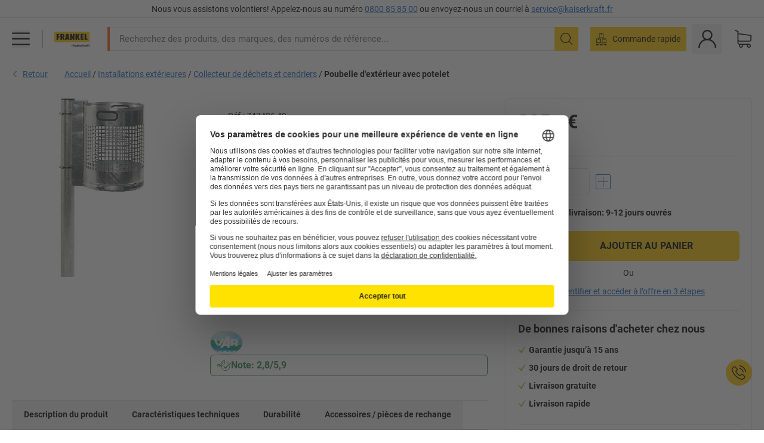

--- FILE ---
content_type: text/html; charset=utf-8
request_url: https://www.kaiserkraft.fr/poubelles-pour-dechets/poubelles-d-exterieur/poubelle-d-exterieur-avec-potelet/capacite-30-l/p/M19574092/
body_size: 121109
content:
<!doctype html>
								<html lang="fr"><head><title>Poubelle d&#x27;extérieur avec potelet – VAR: capacité 30 l | FRANKEL kaiserkraft</title><meta charSet="utf-8"/><meta http-equiv="x-ua-compatible" content="ie=edge,chrome=1"/><meta name="viewport" content="width=device-width,initial-scale=1,minimum-scale=1,shrink-to-fit=no"/><meta name="apple-mobile-web-app-capable" content="yes"/><meta name="msapplication-tap-highlight" content="no"/><meta name="apple-mobile-web-app-title" content="FRANKEL kaiserkraft"/><meta name="application-name" content="FRANKEL kaiserkraft"/><meta data-react-helmet="true" name="robots" content="index, follow"/><meta data-react-helmet="true" name="description" content="Collecteurs de déchets d&#x27;extérieur: Poubelle d&#x27;extérieur avec potelet – VAR, galvanisé à chaud, capacité 30 l | 30 jours de droit de retour ✓ – succès garanti FRANKEL."/><meta data-react-helmet="true" name="twitter:card" content="summary_large_image"/><meta data-react-helmet="true" name="twitter:image" content="//images.kkeu.de/is/image/BEG/Environnement/Syst%C3%A8mes_de_gestion_des_d%C3%A9chets/Poubelles_d_ext%C3%A9rieur/Poubelle_d_ext%C3%A9rieur_avec_potelet_pdplarge-mrd--747426_AFS_00_00_00_19573382.jpg"/><meta data-react-helmet="true" property="og:image" content="//images.kkeu.de/is/image/BEG/Environnement/Syst%C3%A8mes_de_gestion_des_d%C3%A9chets/Poubelles_d_ext%C3%A9rieur/Poubelle_d_ext%C3%A9rieur_avec_potelet_pdplarge-mrd--747426_AFS_00_00_00_19573382.jpg"/><meta data-react-helmet="true" property="og:title" content="Poubelle d&#x27;extérieur avec potelet – VAR: capacité 30 l | FRANKEL kaiserkraft"/><meta data-react-helmet="true" name="twitter:title" content="Poubelle d&#x27;extérieur avec potelet – VAR: capacité 30 l | FRANKEL kaiserkraft"/><meta data-react-helmet="true" property="og:description" content="Collecteurs de déchets d&#x27;extérieur: Poubelle d&#x27;extérieur avec potelet – VAR, galvanisé à chaud, capacité 30 l | 30 jours de droit de retour ✓ – succès garanti FRANKEL."/><meta data-react-helmet="true" name="twitter:description" content="Collecteurs de déchets d&#x27;extérieur: Poubelle d&#x27;extérieur avec potelet – VAR, galvanisé à chaud, capacité 30 l | 30 jours de droit de retour ✓ – succès garanti FRANKEL."/><meta data-react-helmet="true" property="og:url" content="http://kk-frontend.priv.ecom.kkeu.de/poubelles-pour-dechets/poubelles-d-exterieur/poubelle-d-exterieur-avec-potelet/capacite-30-l/p/M19574092/"/><meta data-react-helmet="true" property="og:type" content="website"/><meta name="msapplication-config" content="https://media.prod.kkeu.de/dist/kk/browserconfig.xml"/><meta name="msapplication-TileColor" content="#ffffff"/><meta name="theme-color" content="#ffffff"/><link rel="apple-touch-icon" sizes="180x180" href="https://media.prod.kkeu.de/dist/kk/apple-touch-icon.png"/><link rel="icon" type="image/png" sizes="32x32" href="https://media.prod.kkeu.de/dist/kk/favicon-32x32.png"/><link rel="icon" type="image/png" sizes="16x16" href="https://media.prod.kkeu.de/dist/kk/favicon-16x16.png"/><link rel="manifest" href="https://media.prod.kkeu.de/dist/kk/manifest.json"/><link rel="mask-icon" href="https://media.prod.kkeu.de/dist/kk/safari-pinned-tab.svg" color="#ff5a12"/><link rel="preconnect" href="https://web.cmp.usercentrics.eu"/><link rel="dns-prefetch" href="https://web.cmp.usercentrics.eu"/><link rel="preconnect" href="https://media.prod.kkeu.de/dist"/><link rel="dns-prefetch" href="https://media.prod.kkeu.de/dist"/><link rel="preconnect" href="https://images.kkeu.de"/><link rel="dns-prefetch" href="https://images.kkeu.de"/><link data-react-helmet="true" rel="preload" href="https://images.kkeu.de/is/content/BEG/logo-www.frankel.fr-fr" as="image"/><link data-react-helmet="true" rel="preload" href="https://images.kkeu.de/is/content/BEG/logo-claim-www.frankel.fr-fr" as="image" media="(min-width: 1024px)"/><link data-react-helmet="true" rel="canonical" href="https://www.kaiserkraft.fr/poubelles-pour-dechets/poubelles-d-exterieur/poubelle-d-exterieur-avec-potelet/capacite-30-l/p/M19574092/"/><link data-react-helmet="true" rel="alternate" href="https://www.kaiserkraft.cz/nadoby-na-odpad/venkovni-nadoby-na-odpad/venkovni-nadoba-na-odpad-se-stojanovou-trubkou/objem-30-l/p/M19574092/" hrefLang="cs-CZ"/><link data-react-helmet="true" rel="alternate" href="https://www.kaiserkraft.ro/recipiente-pentru-deseuri/cosuri-de-gunoi-pentru-exterior/cos-de-gunoi-pentru-exterior-cu-stalp/volum-30-l/p/M19574092/" hrefLang="ro-RO"/><link data-react-helmet="true" rel="alternate" href="https://www.kaiserkraft.pl/pojemniki-na-odpady/zewnetrzne-pojemniki-na-odpady/zewnetrzny-pojemnik-na-odpady-ze-stojakiem-z-rurki/poj-30-l/p/M19574092/" hrefLang="pl-PL"/><link data-react-helmet="true" rel="alternate" href="https://www.kaiserkraft.de/behaelter-fuer-abfall/aussenabfalleimer/aussen-abfallbehaelter-mit-standrohr/volumen-30-l/p/M19574092/" hrefLang="de-DE"/><link data-react-helmet="true" rel="alternate" href="https://www.kaiserkraft.pt/recipientes-do-lixo/baldes-do-lixo-exteriores/recipiente-do-lixo-para-exterior-com-tubo-de-suporte/volume-30-l/p/M19574092/" hrefLang="pt-PT"/><link data-react-helmet="true" rel="alternate" href="https://www.kaiserkraft.be/poubelles-pour-dechets/poubelles-d-exterieur/poubelle-d-exterieur-avec-potelet/capacite-30-l/p/M19574092/?lang=fr_BE" hrefLang="fr-BE"/><link data-react-helmet="true" rel="alternate" href="https://www.kaiserkraft.be/afvalbakken/afvalbakken-voor-buiten/afvalbak-voor-buiten-met-staander/inhoud-30-l/p/M19574092/" hrefLang="nl-BE"/><link data-react-helmet="true" rel="alternate" href="https://www.kaiserkraft.hu/tarolok-hulladekok-szamara/kuelteri-hulladekgyujtok/kuelteri-hulladektarolo-csooszloppal/urtartalom-30-l/p/M19574092/" hrefLang="hu-HU"/><link data-react-helmet="true" rel="alternate" href="https://www.kaiserkraft.hr/spremnici-za-otpad/vanjske-kante-za-smece/vanjski-spremnik-za-otpad-sa-stojecom-cijevi/volumen-30-l/p/M19574092/" hrefLang="hr-HR"/><link data-react-helmet="true" rel="alternate" href="https://www.kaiserkraft.fr/poubelles-pour-dechets/poubelles-d-exterieur/poubelle-d-exterieur-avec-potelet/capacite-30-l/p/M19574092/" hrefLang="fr-FR"/><link data-react-helmet="true" rel="alternate" href="https://www.kaiserkraft.nl/afvalbakken/afvalbakken-voor-buiten/afvalbak-voor-buiten-met-staander/inhoud-30-l/p/M19574092/" hrefLang="nl-NL"/><link data-react-helmet="true" rel="alternate" href="https://www.kaiserkraft.sk/nadoby-na-odpadky/odpadkove-kose-do-exterieru/vonkajsia-nadoba-na-odpadky-so-stojanovou-rurou/objem-30-l/p/M19574092/" hrefLang="sk-SK"/><link data-react-helmet="true" rel="alternate" href="https://www.kaiserkraft.si/posode-za-odpadke/kosi-za-smeti-za-uporabo-na-prostem/kos-za-smeti-z-drogom-za-uporabo-na-prostem/prostornina-30-l/p/M19574092/" hrefLang="sl-SI"/><link data-react-helmet="true" rel="alternate" href="https://www.kaiserkraft.ie/containers-for-waste/outdoor-waste-bins/outdoor-waste-collector-with-post/capacity-30-l/p/M19574092/" hrefLang="en-IE"/><link data-react-helmet="true" rel="alternate" href="https://www.export.kaiserkraft.com/containers-for-waste/outdoor-waste-bins/outdoor-waste-collector-with-post/capacity-30-l/p/M19574092/" hrefLang="x-default"/><link data-react-helmet="true" rel="alternate" href="https://www.kaiserkraft.ch/behaelter-fuer-abfall/aussenabfalleimer/aussen-abfallbehaelter-mit-standrohr/volumen-30-l/p/M19574092/" hrefLang="de-CH"/><link data-react-helmet="true" rel="alternate" href="https://www.kaiserkraft.ch/contenitori-per-rifiuti/cestini-per-rifiuti-per-esterni/cestino-per-rifiuti-con-paletto-per-esterni/capacita-30-l/p/M19574092/?lang=it_CH" hrefLang="it-CH"/><link data-react-helmet="true" rel="alternate" href="https://www.kaiserkraft.ch/poubelles-pour-dechets/poubelles-d-exterieur/poubelle-d-exterieur-avec-potelet/capacite-30-l/p/M19574092/?lang=fr_CH" hrefLang="fr-CH"/><link data-react-helmet="true" rel="alternate" href="https://www.kaiserkraft.co.uk/containers-for-waste/outdoor-waste-bins/outdoor-waste-collector-with-post/capacity-30-l/p/M19574092/" hrefLang="en-GB"/><link data-react-helmet="true" rel="alternate" href="https://www.kaiserkraft.it/contenitori-per-rifiuti/cestini-per-rifiuti-per-esterni/cestino-per-rifiuti-con-paletto-per-esterni/capacita-30-l/p/M19574092/" hrefLang="it-IT"/><link data-react-helmet="true" rel="alternate" href="https://www.kaiserkraft.es/recipientes-para-desperdicios/papeleras-para-exteriores/recipiente-de-residuos-para-exteriores-con-poste/capacidad-30-l/p/M19574092/" hrefLang="es-ES"/><link data-react-helmet="true" rel="alternate" href="https://www.kaiserkraft.at/behaelter-fuer-abfall/aussenabfalleimer/aussen-abfallbehaelter-mit-standrohr/volumen-30-l/p/M19574092/" hrefLang="de-AT"/><link rel="stylesheet" href="https://media.prod.kkeu.de/dist/kk/srv-css-index.1b518426863f775169f7.css"/><link data-chunk="pdp" rel="stylesheet" href="https://media.prod.kkeu.de/dist/kk/srv-9391.82734e5160f256bf0935.css"/><link data-chunk="pdp" rel="stylesheet" href="https://media.prod.kkeu.de/dist/kk/srv-pdp.1959123b3e19a4c22218.css"/><style>@font-face{font-family:"Roboto Regular";font-display:swap;src:url("https://media.prod.kkeu.de/dist/kk/fonts/roboto-v20-latin-regular.woff2") format("woff2"),url("https://media.prod.kkeu.de/dist/kk/fonts/roboto-v20-latin-regular.woff") format("woff");}@font-face{font-family:"Roboto Bold";font-display:swap;src:url("https://media.prod.kkeu.de/dist/kk/fonts/roboto-v20-latin-700.woff2") format("woff2"),url("https://media.prod.kkeu.de/dist/kk/fonts/roboto-v20-latin-700.woff") format("woff");}@font-face{font-family:"Roboto Condensed Bold";font-display:swap;src:url("https://media.prod.kkeu.de/dist/kk/fonts/RobotoCondensed-Bold.woff2") format("woff2");}</style><script id="usercentrics-cmp" data-settings-id="UqR6jos3_" src="https://web.cmp.usercentrics.eu/ui/loader.js" async=""></script><script type="text/javascript">
			// create dataLayer
			window.dataLayer = window.dataLayer || [];
			function gtag() {
					dataLayer.push(arguments);
			}

			// set „denied" as default for both ad and analytics storage, as well as ad_user_data and ad_personalization,
			gtag("consent", "default", {
					ad_user_data: "denied",
					ad_personalization: "denied",
					ad_storage: "denied",
					analytics_storage: "denied",
					wait_for_update: 2000 // milliseconds to wait for update
			});

			// Enable ads data redaction by default [optional]
			gtag("set", "ads_data_redaction", true);
		</script><script>dataLayer.push({"general":{"country":"fr","currency":"EUR","customerId":undefined,"customerType":"B2B","customerClassification":"external","language":"fr","isLoggedIn":false,"sge":"KK","webcode":"0WEB","pagePath":"\u002FPDP\u002FM19574092\u002F","originalLocation":"https:\u002F\u002Fwww.kaiserkraft.fr\u002Fpoubelles-pour-dechets\u002Fpoubelles-d-exterieur\u002Fpoubelle-d-exterieur-avec-potelet\u002Fcapacite-30-l\u002Fp\u002FM19574092\u002F","pageType":"Product Detail","sfmcId":undefined,"rfMigrated":false,"vsId":"2026-01-14.a0eb9358:4eac94cb","subscriberKey":undefined,"eProc":undefined,"FeatureTogglesEnabled":"FN,JF,SALESFORCE_ABANDONED_CART_UPDATES,PDT_IMPORT_ASSETS_VIA_KAFKA,AA,ID,DZ,AC,AD,AE,FW,AF,AG,HS,HU,GA,AH,FO,FI,DW,JH,AJ,GC,EK,GD,BO,DQ,AP,IW,AQ,FJ,GE,GF,AR,HC,EC,AT,IG,ED,GG,FA,AW,CE,CI,JM,AX,IY,GH,BB,GI,IQ,BD,FC,GJ,DX,BG,PDT_IMPORT_ATTRIBUTES_VIA_KAFKA,DO,DT,GK,ER,DS,DF,GM,GN,BK,FV,GO,BL,DY,GQ,GR,USE_DEBITOR_FOR_ORDER_APPROVAL_PROCESS,BM,PDT_IMPORT_UNITS_VIA_KAFKA,BN,EA,GS,EY,BP,BR,GU,GV,GW,BU,FU,CP,GX,GY,HY,GZ,HL,BV","FeatureTogglesDisabled":"HB,FD,CW,JI,IT,FM,EX,FG,IN,IH,HK,CMS_HEROTEASER_AB_TEST,FZ,AK,EM,EB,AL,EZ,HZ,FP,FB,JJ,IR,EP,CN,HD,IO,CU,BA,HE,ES,BC,EL,FX,HF,HG,BH,BI,DU,HH,CD,BJ,JU,GP,CG,CY,DA,IL,FY,DM,CA,FW,DD,BQ,BT,IF,CR,EN,BZ,BY,BW,CS,EXPORT_DATA_TO_ALGOLIA,IK,DI,JL,HM,FF,FH,EE,JQ,SALESFORCE_CUSTOMER_DATA_SEGMENTATION,DR,INVITATION_REGISTRATION_ENABLED,PRODUCT_SERVICE_NEW_ARTICLE_SCHEMA_GDM,JW,ENKELFAEHIG_VARIANT_SCORE_BE,HP,JE,IV,IZ,JR,JV,HT,JD,JN,JO,PDT_IMPORT_CLASSIFICATIONS_VIA_KAFKA,CH,CF,CJ,EU,DH,CT,CB,DJ,JG,EH,HV,JC,HW,HX,CC,RECENTLY_VIEW_FE,IMPORT_ARTICLE_IN_BATCH,FL,EW,EI,JT,IA,IX,JS,ET,IS,CX,IC,CO,EF,IMPORT_EXPORT_PRICES_IN_BATCH,IJ,JK,DB","experimentId":"test_Moving_Search_Bar","experimentVariant":"B"},"search":{"term":undefined,"count":undefined,"method":undefined,"suggest":undefined,"case":undefined},"event":"initial-meta"});</script><script type="text/plain" data-usercentrics="Google Tag Manager">(function(w,d,s,l,i){w[l]=w[l]||[];w[l].push({'gtm.start':
				new Date().getTime(),event:'gtm.js'});var f=d.getElementsByTagName(s)[0],
				j=d.createElement(s),dl=l!='dataLayer'?'&l='+l:'';j.async=true;
				j.src='https://www.googletagmanager.com/gtm.js?id='+i+dl+"";
				f.parentNode.insertBefore(j,f);
				})(window,document,'script','dataLayer','GTM-PXHWJM2');</script><script data-react-helmet="true">window.hj=window.hj||function(){(hj.q=hj.q||[]).push(arguments);}</script><script data-react-helmet="true" type="application/ld+json">[{"@context":"https://schema.org","@type":"BreadcrumbList","itemListElement":[{"@type":"ListItem","position":1,"item":{"@id":"https://www.kaiserkraft.fr","name":"Accueil"}},{"@type":"ListItem","position":2,"item":{"@id":"https://www.kaiserkraft.fr/installations-exterieures/c/62843-KK/","name":"Installations extérieures"}},{"@type":"ListItem","position":3,"item":{"@id":"https://www.kaiserkraft.fr/installations-exterieures/collecteur-de-dechets-et-cendriers/c/1261315-KK/","name":"Collecteur de déchets et cendriers"}},{"@type":"ListItem","position":4,"item":{"@id":"https://www.kaiserkraft.fr/poubelles-pour-dechets/poubelles-d-exterieur/poubelle-d-exterieur-avec-potelet/capacite-30-l/p/M19574092/","name":"Poubelle d&#x27;extérieur avec potelet"}}]},{"@context":"https://schema.org","@type":"Product","name":"Poubelle d'extérieur avec potelet – VAR capacité 30 l","image":["//images.kkeu.de/is/image/BEG/Environnement/Syst%C3%A8mes_de_gestion_des_d%C3%A9chets/Poubelles_d_ext%C3%A9rieur/Poubelle_d_ext%C3%A9rieur_avec_potelet_pdplarge-mrd--747426_AFS_00_00_00_19573382.jpg"],"category":["Collecteurs de déchets d'extérieur","Collecteur de déchets et cendriers"],"description":"Pour utilisation en extérieur, modèle résistant aux intempéries, verrouillable et à monter sur potelet. Accessoires de montage compris dans la livraison.","sku":"M19574092","mpn":"M19574092","brand":{"@type":"Thing","name":"FRANKEL kaiserkraft"},"offers":{"@type":"Offer","priceCurrency":"EUR","price":"325","itemCondition":"https://schema.org/NewCondition","availability":"https://schema.org/InStock","url":"https://www.kaiserkraft.fr/poubelles-pour-dechets/poubelles-d-exterieur/poubelle-d-exterieur-avec-potelet/capacite-30-l/p/M19574092/"}}]</script></head><body class="kk"><noscript><iframe src="https://www.googletagmanager.com/ns.html?id=GTM-PXHWJM2"
		height="0" width="0" style="display:none;visibility:hidden"></iframe></noscript><div id="root"><div data-hydration-id="MainMenu"><div aria-hidden="true" data-test-id="backdrop" class="fixed bg-black invisible _3Pq1tmyn9E8ApqRdbi-f-k"><div class="hidden s:block lg:hidden _2T6QzL8Rk4jZ3dnar2tUgq"><svg xmlns="http://www.w3.org/2000/svg" viewBox="0 0 64 64" class="icon absolute"><path d="M4.59 59.41a2 2 0 0 0 2.83 0L32 34.83l24.59 24.58a2 2 0 0 0 2.83-2.83L34.83 32 59.41 7.41a2 2 0 0 0-2.83-2.83L32 29.17 7.41 4.59a2 2 0 0 0-2.82 2.82L29.17 32 4.59 56.59a2 2 0 0 0 0 2.82z"></path></svg></div></div><div data-test-id="main-menu-id" class="_3Dl1E4quL93Sgfou1thnLe"><div data-test-id="navigation-header" class="_1S5ddB3buW8VYevhmfdrP"><button data-test-id="navigation-header-back-btn"><svg xmlns="http://www.w3.org/2000/svg" viewBox="0 0 477.175 477.175" style="enable-background:new 0 0 477.175 477.175" xml:space="preserve"><path d="m145.188 238.575 215.5-215.5c5.3-5.3 5.3-13.8 0-19.1s-13.8-5.3-19.1 0l-225.1 225.1c-5.3 5.3-5.3 13.8 0 19.1l225.1 225c2.6 2.6 6.1 4 9.5 4s6.9-1.3 9.5-4c5.3-5.3 5.3-13.8 0-19.1l-215.4-215.5z"></path></svg></button><span></span><button data-test-id="navigation-header-close-btn"><svg xmlns="http://www.w3.org/2000/svg" viewBox="0 0 64 64"><path d="M4.59 59.41a2 2 0 0 0 2.83 0L32 34.83l24.59 24.58a2 2 0 0 0 2.83-2.83L34.83 32 59.41 7.41a2 2 0 0 0-2.83-2.83L32 29.17 7.41 4.59a2 2 0 0 0-2.82 2.82L29.17 32 4.59 56.59a2 2 0 0 0 0 2.82z"></path></svg></button></div><div class="flex items-center relative justify-between p-3 min-h-[80px] md:min-h-[100px]"><div class="inline-block" data-test-id="main-menu-button-id"><a href="https://www.kaiserkraft.fr" rel="noreferrer" data-test-id="main-menu-logo-link-id" data-test-to="https://www.kaiserkraft.fr" class="flex items-center relative _16Ak9eI853xmIhdZsLo0IP   "><div class="_1KYWN1PFEIkkVJLnMHvAD1"><div data-test-id="default-logo" class="qI9fRXvHm8ZB1La_52-xE _2r2oaq34D77cyx8FCNYORe"><img alt="Logo kaiserkraft" src="https://images.kkeu.de/is/content/BEG/logo-www.frankel.fr-fr" class="_2mH70ilIH4Odp0Ye5evM2q" loading="lazy"/><img alt="Logo kaiserkraft - succès garanti." src="https://images.kkeu.de/is/content/BEG/logo-claim-www.frankel.fr-fr" class="_3whJngDhywMmdavuExTbKW" loading="lazy"/></div></div></a></div><button aria-label="close"><svg xmlns="http://www.w3.org/2000/svg" viewBox="0 0 64 64" class="w-3 h-3"><path d="M4.59 59.41a2 2 0 0 0 2.83 0L32 34.83l24.59 24.58a2 2 0 0 0 2.83-2.83L34.83 32 59.41 7.41a2 2 0 0 0-2.83-2.83L32 29.17 7.41 4.59a2 2 0 0 0-2.82 2.82L29.17 32 4.59 56.59a2 2 0 0 0 0 2.82z"></path></svg></button></div><div class="_1JVFGHP0Jv9e7Bw54kNuX7"><nav role="navigation"><ul class="_3b1PremiufezVdjV7uRhqR" data-test-id="top-categories-id"><li class="h-6 _3C18u51qNtHYST5eFerKey " data-test-id="top-categories-category-id"><button class="flex items-center relative py-0 px-3 w-full h-full text-left"><i class="_1TAyCbMN1saLLoKvff_ZXJ"><div class="scene7-icon" data-test-id="scene-7-icon"><span class="isvg "></span></div></i><span class="J645zMlEsfbRxEfTa2oVo">Bureaux</span><i class="_3prkcjR_Lx9SXambLEmYip"><svg xmlns="http://www.w3.org/2000/svg" viewBox="0 0 477.175 477.175" style="enable-background:new 0 0 477.175 477.175" xml:space="preserve"><path d="m360.731 229.075-225.1-225.1c-5.3-5.3-13.8-5.3-19.1 0s-5.3 13.8 0 19.1l215.5 215.5-215.5 215.5c-5.3 5.3-5.3 13.8 0 19.1 2.6 2.6 6.1 4 9.5 4 3.4 0 6.9-1.3 9.5-4l225.1-225.1c5.3-5.2 5.3-13.8.1-19z"></path></svg></i><div class="bg-white _242xmHloUGbjIftikQtBh_" data-test-id="categories-id"><div class="flex items-center relative justify-between p-3 min-h-[80px] md:min-h-[100px] mt-[50px] md:mt-0 max-md:min-h-0 max-md:p-0"><div class="max-w-full" data-test-id="view-all-category-id"><div class="hidden md:block font-bold capitalize leading-normal mb-1 text-lg overflow-hidden text-ellipsis mb-3">Bureaux</div></div></div><ul class="overflow-y-scroll h-full"><li data-test-id="category-id" class="border-t last:border-b border-solid border-kk-grey-200"><a href="/mobilier-de-bureau/c/62861-KK/" rel="noreferrer" data-test-id="internal-link" data-test-to="/mobilier-de-bureau/c/62861-KK/" class="flex items-center justify-between px-3 text-lg h-6 hover:bg-kk-blue-100 focus-visible:bg-kk-blue-100 focus-visible:outline-0 text-black no-underline   "><span class="overflow-hidden text-ellipsis mr-2">Mobilier de bureau</span><svg xmlns="http://www.w3.org/2000/svg" viewBox="0 0 477.175 477.175" style="enable-background:new 0 0 477.175 477.175" xml:space="preserve" class="icon text-base"><path d="m360.731 229.075-225.1-225.1c-5.3-5.3-13.8-5.3-19.1 0s-5.3 13.8 0 19.1l215.5 215.5-215.5 215.5c-5.3 5.3-5.3 13.8 0 19.1 2.6 2.6 6.1 4 9.5 4 3.4 0 6.9-1.3 9.5-4l225.1-225.1c5.3-5.2 5.3-13.8.1-19z"></path></svg></a><div class="bg-white _3Y2IHryH1JccHvivtOWQBN" data-test-id="sub-categories-id"><div class="flex items-center relative justify-between p-3 min-h-[80px] md:min-h-[100px] md:mt-0 max-md:py-2 max-md:min-h-[50px] mt-[50px]" data-test-id="category-overview-link"><div class="max-w-full" data-test-id="view-all-category-id"><div class="hidden md:block font-bold capitalize leading-normal mb-1 text-lg overflow-hidden text-ellipsis">Mobilier de bureau</div><a href="/mobilier-de-bureau/c/62861-KK/" rel="noreferrer" data-test-id="internal-link" data-test-to="/mobilier-de-bureau/c/62861-KK/" class="text-[16px] sm:text-base _3IoTGyPDlUo0oMRGlzerr0  ">Tout afficher</a></div></div><ul><li data-test-id="subcategory-id" class="border-t last:border-b border-solid border-transparent"><a href="/mobilier-de-bureau/chaises-de-bureau/c/74045-KK/" rel="noreferrer" data-test-id="internal-link" data-test-to="/mobilier-de-bureau/chaises-de-bureau/c/74045-KK/" class="flex items-center px-3 text-lg h-6 hover:bg-kk-blue-100 focus-visible:bg-kk-blue-100 focus-visible:outline-0   "><span class="_89mRphD1AZR6dVechY45-"></span><span class="overflow-hidden text-ellipsis mr-2">Chaises de bureau</span></a></li><li data-test-id="subcategory-id" class="border-t last:border-b border-solid border-transparent"><a href="/mobilier-de-bureau/armoires-a-cles/c/1107932-KK/" rel="noreferrer" data-test-id="internal-link" data-test-to="/mobilier-de-bureau/armoires-a-cles/c/1107932-KK/" class="flex items-center px-3 text-lg h-6 hover:bg-kk-blue-100 focus-visible:bg-kk-blue-100 focus-visible:outline-0   "><span class="_89mRphD1AZR6dVechY45-"></span><span class="overflow-hidden text-ellipsis mr-2">Armoires à clés</span></a></li><li data-test-id="subcategory-id" class="border-t last:border-b border-solid border-transparent"><a href="/mobilier-de-bureau/armoires-de-bureau/c/74043_1-KK/" rel="noreferrer" data-test-id="internal-link" data-test-to="/mobilier-de-bureau/armoires-de-bureau/c/74043_1-KK/" class="flex items-center px-3 text-lg h-6 hover:bg-kk-blue-100 focus-visible:bg-kk-blue-100 focus-visible:outline-0   "><span class="_89mRphD1AZR6dVechY45-"></span><span class="overflow-hidden text-ellipsis mr-2">Armoires de bureau</span></a></li><li data-test-id="subcategory-id" class="border-t last:border-b border-solid border-transparent"><a href="/mobilier-de-bureau/tabourets-de-bureau/c/16073402-KK/" rel="noreferrer" data-test-id="internal-link" data-test-to="/mobilier-de-bureau/tabourets-de-bureau/c/16073402-KK/" class="flex items-center px-3 text-lg h-6 hover:bg-kk-blue-100 focus-visible:bg-kk-blue-100 focus-visible:outline-0   "><span class="_89mRphD1AZR6dVechY45-"></span><span class="overflow-hidden text-ellipsis mr-2">Tabourets de bureau</span></a></li><li data-test-id="subcategory-id" class="border-t last:border-b border-solid border-transparent"><a href="/mobilier-de-bureau/bureaux-assis-debout-electriques/c/1082501-KK/" rel="noreferrer" data-test-id="internal-link" data-test-to="/mobilier-de-bureau/bureaux-assis-debout-electriques/c/1082501-KK/" class="flex items-center px-3 text-lg h-6 hover:bg-kk-blue-100 focus-visible:bg-kk-blue-100 focus-visible:outline-0   "><span class="_89mRphD1AZR6dVechY45-"></span><span class="overflow-hidden text-ellipsis mr-2">Bureaux assis-debout électriques</span></a></li><li data-test-id="subcategory-id" class="border-t last:border-b border-solid border-transparent"><a href="/mobilier-de-bureau/cloisons-de-bureau/c/63906-KK/" rel="noreferrer" data-test-id="internal-link" data-test-to="/mobilier-de-bureau/cloisons-de-bureau/c/63906-KK/" class="flex items-center px-3 text-lg h-6 hover:bg-kk-blue-100 focus-visible:bg-kk-blue-100 focus-visible:outline-0   "><span class="_89mRphD1AZR6dVechY45-"></span><span class="overflow-hidden text-ellipsis mr-2">Cloisons de bureau</span></a></li><li data-test-id="subcategory-id" class="border-t last:border-b border-solid border-transparent"><a href="/mobilier-de-bureau/tables-de-conference/c/63685-KK/" rel="noreferrer" data-test-id="internal-link" data-test-to="/mobilier-de-bureau/tables-de-conference/c/63685-KK/" class="flex items-center px-3 text-lg h-6 hover:bg-kk-blue-100 focus-visible:bg-kk-blue-100 focus-visible:outline-0   "><span class="_89mRphD1AZR6dVechY45-"></span><span class="overflow-hidden text-ellipsis mr-2">Tables de conférence</span></a></li><li data-test-id="subcategory-id" class="border-t last:border-b border-solid border-transparent"><a href="/mobilier-de-bureau/mobilier-de-reception/c/10815028-KK/" rel="noreferrer" data-test-id="internal-link" data-test-to="/mobilier-de-bureau/mobilier-de-reception/c/10815028-KK/" class="flex items-center px-3 text-lg h-6 hover:bg-kk-blue-100 focus-visible:bg-kk-blue-100 focus-visible:outline-0   "><span class="_89mRphD1AZR6dVechY45-"></span><span class="overflow-hidden text-ellipsis mr-2">Mobilier de réception</span></a></li><li data-test-id="subcategory-id" class="border-t last:border-b border-solid border-transparent"><a href="/mobilier-de-bureau/armoires-et-classeurs-a-dossiers-suspendus/c/74099_1-KK/" rel="noreferrer" data-test-id="internal-link" data-test-to="/mobilier-de-bureau/armoires-et-classeurs-a-dossiers-suspendus/c/74099_1-KK/" class="flex items-center px-3 text-lg h-6 hover:bg-kk-blue-100 focus-visible:bg-kk-blue-100 focus-visible:outline-0   "><span class="_89mRphD1AZR6dVechY45-"></span><span class="overflow-hidden text-ellipsis mr-2">Armoires et classeurs à dossiers suspendus</span></a></li><li data-test-id="subcategory-id" class="border-t last:border-b border-solid border-transparent"><a href="/mobilier-de-bureau/caissons-roulants-caissons-fixes/c/63901-KK/" rel="noreferrer" data-test-id="internal-link" data-test-to="/mobilier-de-bureau/caissons-roulants-caissons-fixes/c/63901-KK/" class="flex items-center px-3 text-lg h-6 hover:bg-kk-blue-100 focus-visible:bg-kk-blue-100 focus-visible:outline-0   "><span class="_89mRphD1AZR6dVechY45-"></span><span class="overflow-hidden text-ellipsis mr-2">Caissons roulants, caissons fixes</span></a></li><li data-test-id="subcategory-id" class="border-t last:border-b border-solid border-transparent"><a href="/mobilier-de-bureau/chaises-empilables-chaises-de-reunion/c/62774_2-KK/" rel="noreferrer" data-test-id="internal-link" data-test-to="/mobilier-de-bureau/chaises-empilables-chaises-de-reunion/c/62774_2-KK/" class="flex items-center px-3 text-lg h-6 hover:bg-kk-blue-100 focus-visible:bg-kk-blue-100 focus-visible:outline-0   "><span class="_89mRphD1AZR6dVechY45-"></span><span class="overflow-hidden text-ellipsis mr-2">Chaises empilables, chaises de réunion</span></a></li><li data-test-id="subcategory-id" class="border-t last:border-b border-solid border-transparent"><a href="/mobilier-de-bureau/tables-de-cafeteria-et-mange-debout/c/1029797-KK/" rel="noreferrer" data-test-id="internal-link" data-test-to="/mobilier-de-bureau/tables-de-cafeteria-et-mange-debout/c/1029797-KK/" class="flex items-center px-3 text-lg h-6 hover:bg-kk-blue-100 focus-visible:bg-kk-blue-100 focus-visible:outline-0   "><span class="_89mRphD1AZR6dVechY45-"></span><span class="overflow-hidden text-ellipsis mr-2">Tables de cafétéria et mange-debout</span></a></li><li data-test-id="subcategory-id" class="border-t last:border-b border-solid border-transparent"><a href="/mobilier-de-bureau/bureaux-d-entreprises/c/63686_2-KK/" rel="noreferrer" data-test-id="internal-link" data-test-to="/mobilier-de-bureau/bureaux-d-entreprises/c/63686_2-KK/" class="flex items-center px-3 text-lg h-6 hover:bg-kk-blue-100 focus-visible:bg-kk-blue-100 focus-visible:outline-0   "><span class="_89mRphD1AZR6dVechY45-"></span><span class="overflow-hidden text-ellipsis mr-2">Bureaux d&#x27;entreprises</span></a></li><li data-test-id="subcategory-id" class="border-t last:border-b border-solid border-transparent"><a href="/mobilier-de-bureau/armoires-basses/c/17060987-KK/" rel="noreferrer" data-test-id="internal-link" data-test-to="/mobilier-de-bureau/armoires-basses/c/17060987-KK/" class="flex items-center px-3 text-lg h-6 hover:bg-kk-blue-100 focus-visible:bg-kk-blue-100 focus-visible:outline-0   "><span class="_89mRphD1AZR6dVechY45-"></span><span class="overflow-hidden text-ellipsis mr-2">Armoires basses</span></a></li><li data-test-id="subcategory-id" class="border-t last:border-b border-solid border-transparent"><a href="/mobilier-de-bureau/tabourets-de-bar-et-chaises-de-bar/c/62772-KK/" rel="noreferrer" data-test-id="internal-link" data-test-to="/mobilier-de-bureau/tabourets-de-bar-et-chaises-de-bar/c/62772-KK/" class="flex items-center px-3 text-lg h-6 hover:bg-kk-blue-100 focus-visible:bg-kk-blue-100 focus-visible:outline-0   "><span class="_89mRphD1AZR6dVechY45-"></span><span class="overflow-hidden text-ellipsis mr-2">Tabourets de bar et chaises de bar</span></a></li><li data-test-id="subcategory-id" class="border-t last:border-b border-solid border-transparent"><a href="/mobilier-de-bureau/rayonnages-de-bureau/c/62870_2-KK/" rel="noreferrer" data-test-id="internal-link" data-test-to="/mobilier-de-bureau/rayonnages-de-bureau/c/62870_2-KK/" class="flex items-center px-3 text-lg h-6 hover:bg-kk-blue-100 focus-visible:bg-kk-blue-100 focus-visible:outline-0   "><span class="_89mRphD1AZR6dVechY45-"></span><span class="overflow-hidden text-ellipsis mr-2">Rayonnages de bureau</span></a></li><li data-test-id="subcategory-id" class="border-t last:border-b border-solid border-transparent"><a href="/mobilier-de-bureau/armoires-a-vitrine/c/1106835_1-KK/" rel="noreferrer" data-test-id="internal-link" data-test-to="/mobilier-de-bureau/armoires-a-vitrine/c/1106835_1-KK/" class="flex items-center px-3 text-lg h-6 hover:bg-kk-blue-100 focus-visible:bg-kk-blue-100 focus-visible:outline-0   "><span class="_89mRphD1AZR6dVechY45-"></span><span class="overflow-hidden text-ellipsis mr-2">Armoires à vitrine</span></a></li><li data-test-id="subcategory-id" class="border-t last:border-b border-solid border-transparent"><a href="/mobilier-de-bureau/bureaux-complets/c/63911-KK/" rel="noreferrer" data-test-id="internal-link" data-test-to="/mobilier-de-bureau/bureaux-complets/c/63911-KK/" class="flex items-center px-3 text-lg h-6 hover:bg-kk-blue-100 focus-visible:bg-kk-blue-100 focus-visible:outline-0   "><span class="_89mRphD1AZR6dVechY45-"></span><span class="overflow-hidden text-ellipsis mr-2">Bureaux complets</span></a></li><li data-test-id="subcategory-id" class="border-t last:border-b border-solid border-transparent"><a href="/mobilier-de-bureau/rayonnages-pour-archives/c/62869_1-KK/" rel="noreferrer" data-test-id="internal-link" data-test-to="/mobilier-de-bureau/rayonnages-pour-archives/c/62869_1-KK/" class="flex items-center px-3 text-lg h-6 hover:bg-kk-blue-100 focus-visible:bg-kk-blue-100 focus-visible:outline-0   "><span class="_89mRphD1AZR6dVechY45-"></span><span class="overflow-hidden text-ellipsis mr-2">Rayonnages pour archives</span></a></li></ul></div></li><li data-test-id="category-id" class="border-t last:border-b border-solid border-kk-grey-200"><a href="/equipement-de-bureau/c/62844-KK/" rel="noreferrer" data-test-id="internal-link" data-test-to="/equipement-de-bureau/c/62844-KK/" class="flex items-center justify-between px-3 text-lg h-6 hover:bg-kk-blue-100 focus-visible:bg-kk-blue-100 focus-visible:outline-0 text-black no-underline   "><span class="overflow-hidden text-ellipsis mr-2">Équipement de bureau</span><svg xmlns="http://www.w3.org/2000/svg" viewBox="0 0 477.175 477.175" style="enable-background:new 0 0 477.175 477.175" xml:space="preserve" class="icon text-base"><path d="m360.731 229.075-225.1-225.1c-5.3-5.3-13.8-5.3-19.1 0s-5.3 13.8 0 19.1l215.5 215.5-215.5 215.5c-5.3 5.3-5.3 13.8 0 19.1 2.6 2.6 6.1 4 9.5 4 3.4 0 6.9-1.3 9.5-4l225.1-225.1c5.3-5.2 5.3-13.8.1-19z"></path></svg></a><div class="bg-white _3Y2IHryH1JccHvivtOWQBN" data-test-id="sub-categories-id"><div class="flex items-center relative justify-between p-3 min-h-[80px] md:min-h-[100px] md:mt-0 max-md:py-2 max-md:min-h-[50px] mt-[50px]" data-test-id="category-overview-link"><div class="max-w-full" data-test-id="view-all-category-id"><div class="hidden md:block font-bold capitalize leading-normal mb-1 text-lg overflow-hidden text-ellipsis">Équipement de bureau</div><a href="/equipement-de-bureau/c/62844-KK/" rel="noreferrer" data-test-id="internal-link" data-test-to="/equipement-de-bureau/c/62844-KK/" class="text-[16px] sm:text-base _3IoTGyPDlUo0oMRGlzerr0  ">Tout afficher</a></div></div><ul><li data-test-id="subcategory-id" class="border-t last:border-b border-solid border-transparent"><a href="/equipement-de-bureau/accessoires-de-bureau/c/72988-KK/" rel="noreferrer" data-test-id="internal-link" data-test-to="/equipement-de-bureau/accessoires-de-bureau/c/72988-KK/" class="flex items-center px-3 text-lg h-6 hover:bg-kk-blue-100 focus-visible:bg-kk-blue-100 focus-visible:outline-0   "><span class="_89mRphD1AZR6dVechY45-"></span><span class="overflow-hidden text-ellipsis mr-2">Accessoires de bureau</span></a></li><li data-test-id="subcategory-id" class="border-t last:border-b border-solid border-transparent"><a href="/equipement-de-bureau/porte-affiches/c/74097-KK/" rel="noreferrer" data-test-id="internal-link" data-test-to="/equipement-de-bureau/porte-affiches/c/74097-KK/" class="flex items-center px-3 text-lg h-6 hover:bg-kk-blue-100 focus-visible:bg-kk-blue-100 focus-visible:outline-0   "><span class="_89mRphD1AZR6dVechY45-"></span><span class="overflow-hidden text-ellipsis mr-2">Porte-affiches</span></a></li><li data-test-id="subcategory-id" class="border-t last:border-b border-solid border-transparent"><a href="/equipement-de-bureau/porte-manteaux/c/63898_1-KK/" rel="noreferrer" data-test-id="internal-link" data-test-to="/equipement-de-bureau/porte-manteaux/c/63898_1-KK/" class="flex items-center px-3 text-lg h-6 hover:bg-kk-blue-100 focus-visible:bg-kk-blue-100 focus-visible:outline-0   "><span class="_89mRphD1AZR6dVechY45-"></span><span class="overflow-hidden text-ellipsis mr-2">Porte-manteaux</span></a></li><li data-test-id="subcategory-id" class="border-t last:border-b border-solid border-transparent"><a href="/equipement-de-bureau/plaques-de-porte-panneaux-d-information/c/63894-KK/" rel="noreferrer" data-test-id="internal-link" data-test-to="/equipement-de-bureau/plaques-de-porte-panneaux-d-information/c/63894-KK/" class="flex items-center px-3 text-lg h-6 hover:bg-kk-blue-100 focus-visible:bg-kk-blue-100 focus-visible:outline-0   "><span class="_89mRphD1AZR6dVechY45-"></span><span class="overflow-hidden text-ellipsis mr-2">Plaques de porte, panneaux d&#x27;information</span></a></li><li data-test-id="subcategory-id" class="border-t last:border-b border-solid border-transparent"><a href="/equipement-de-bureau/systemes-de-classement/c/63893-KK/" rel="noreferrer" data-test-id="internal-link" data-test-to="/equipement-de-bureau/systemes-de-classement/c/63893-KK/" class="flex items-center px-3 text-lg h-6 hover:bg-kk-blue-100 focus-visible:bg-kk-blue-100 focus-visible:outline-0   "><span class="_89mRphD1AZR6dVechY45-"></span><span class="overflow-hidden text-ellipsis mr-2">Systèmes de classement</span></a></li><li data-test-id="subcategory-id" class="border-t last:border-b border-solid border-transparent"><a href="/equipement-de-bureau/marchepieds-roulants/c/63902-KK/" rel="noreferrer" data-test-id="internal-link" data-test-to="/equipement-de-bureau/marchepieds-roulants/c/63902-KK/" class="flex items-center px-3 text-lg h-6 hover:bg-kk-blue-100 focus-visible:bg-kk-blue-100 focus-visible:outline-0   "><span class="_89mRphD1AZR6dVechY45-"></span><span class="overflow-hidden text-ellipsis mr-2">Marchepieds roulants</span></a></li><li data-test-id="subcategory-id" class="border-t last:border-b border-solid border-transparent"><a href="/equipement-de-bureau/lampes-de-bureau/c/64017_2-KK/" rel="noreferrer" data-test-id="internal-link" data-test-to="/equipement-de-bureau/lampes-de-bureau/c/64017_2-KK/" class="flex items-center px-3 text-lg h-6 hover:bg-kk-blue-100 focus-visible:bg-kk-blue-100 focus-visible:outline-0   "><span class="_89mRphD1AZR6dVechY45-"></span><span class="overflow-hidden text-ellipsis mr-2">Lampes de bureau</span></a></li><li data-test-id="subcategory-id" class="border-t last:border-b border-solid border-transparent"><a href="/equipement-de-bureau/horloges-murales/c/63907_1-KK/" rel="noreferrer" data-test-id="internal-link" data-test-to="/equipement-de-bureau/horloges-murales/c/63907_1-KK/" class="flex items-center px-3 text-lg h-6 hover:bg-kk-blue-100 focus-visible:bg-kk-blue-100 focus-visible:outline-0   "><span class="_89mRphD1AZR6dVechY45-"></span><span class="overflow-hidden text-ellipsis mr-2">Horloges murales</span></a></li><li data-test-id="subcategory-id" class="border-t last:border-b border-solid border-transparent"><a href="/equipement-de-bureau/tapis-de-protection-de-sol/c/63895-KK/" rel="noreferrer" data-test-id="internal-link" data-test-to="/equipement-de-bureau/tapis-de-protection-de-sol/c/63895-KK/" class="flex items-center px-3 text-lg h-6 hover:bg-kk-blue-100 focus-visible:bg-kk-blue-100 focus-visible:outline-0   "><span class="_89mRphD1AZR6dVechY45-"></span><span class="overflow-hidden text-ellipsis mr-2">Tapis de protection de sol</span></a></li><li data-test-id="subcategory-id" class="border-t last:border-b border-solid border-transparent"><a href="/equipement-de-bureau/destructeurs-de-documents/c/1029767-KK/" rel="noreferrer" data-test-id="internal-link" data-test-to="/equipement-de-bureau/destructeurs-de-documents/c/1029767-KK/" class="flex items-center px-3 text-lg h-6 hover:bg-kk-blue-100 focus-visible:bg-kk-blue-100 focus-visible:outline-0   "><span class="_89mRphD1AZR6dVechY45-"></span><span class="overflow-hidden text-ellipsis mr-2">Destructeurs de documents</span></a></li><li data-test-id="subcategory-id" class="border-t last:border-b border-solid border-transparent"><a href="/equipement-de-bureau/rehausses-ecritoires/c/63903-KK/" rel="noreferrer" data-test-id="internal-link" data-test-to="/equipement-de-bureau/rehausses-ecritoires/c/63903-KK/" class="flex items-center px-3 text-lg h-6 hover:bg-kk-blue-100 focus-visible:bg-kk-blue-100 focus-visible:outline-0   "><span class="_89mRphD1AZR6dVechY45-"></span><span class="overflow-hidden text-ellipsis mr-2">Rehausses écritoires</span></a></li><li data-test-id="subcategory-id" class="border-t last:border-b border-solid border-transparent"><a href="/equipement-de-bureau/plaques-signaletiques/c/63882-KK/" rel="noreferrer" data-test-id="internal-link" data-test-to="/equipement-de-bureau/plaques-signaletiques/c/63882-KK/" class="flex items-center px-3 text-lg h-6 hover:bg-kk-blue-100 focus-visible:bg-kk-blue-100 focus-visible:outline-0   "><span class="_89mRphD1AZR6dVechY45-"></span><span class="overflow-hidden text-ellipsis mr-2">Plaques signalétiques</span></a></li><li data-test-id="subcategory-id" class="border-t last:border-b border-solid border-transparent"><a href="/equipement-de-bureau/supports-pour-tablettes-tactiles-et-ordinateurs/c/11418702-KK/" rel="noreferrer" data-test-id="internal-link" data-test-to="/equipement-de-bureau/supports-pour-tablettes-tactiles-et-ordinateurs/c/11418702-KK/" class="flex items-center px-3 text-lg h-6 hover:bg-kk-blue-100 focus-visible:bg-kk-blue-100 focus-visible:outline-0   "><span class="_89mRphD1AZR6dVechY45-"></span><span class="overflow-hidden text-ellipsis mr-2">Supports pour tablettes tactiles et ordinateurs</span></a></li><li data-test-id="subcategory-id" class="border-t last:border-b border-solid border-transparent"><a href="/equipement-de-bureau/repose-pieds-bureau/c/1151164-KK/" rel="noreferrer" data-test-id="internal-link" data-test-to="/equipement-de-bureau/repose-pieds-bureau/c/1151164-KK/" class="flex items-center px-3 text-lg h-6 hover:bg-kk-blue-100 focus-visible:bg-kk-blue-100 focus-visible:outline-0   "><span class="_89mRphD1AZR6dVechY45-"></span><span class="overflow-hidden text-ellipsis mr-2">Repose-pieds bureau</span></a></li><li data-test-id="subcategory-id" class="border-t last:border-b border-solid border-transparent"><a href="/equipement-de-bureau/machines-de-bureau/c/63896-KK/" rel="noreferrer" data-test-id="internal-link" data-test-to="/equipement-de-bureau/machines-de-bureau/c/63896-KK/" class="flex items-center px-3 text-lg h-6 hover:bg-kk-blue-100 focus-visible:bg-kk-blue-100 focus-visible:outline-0   "><span class="_89mRphD1AZR6dVechY45-"></span><span class="overflow-hidden text-ellipsis mr-2">Machines de bureau</span></a></li><li data-test-id="subcategory-id" class="border-t last:border-b border-solid border-transparent"><a href="/equipement-de-bureau/porte-parapluies/c/1029808-KK/" rel="noreferrer" data-test-id="internal-link" data-test-to="/equipement-de-bureau/porte-parapluies/c/1029808-KK/" class="flex items-center px-3 text-lg h-6 hover:bg-kk-blue-100 focus-visible:bg-kk-blue-100 focus-visible:outline-0   "><span class="_89mRphD1AZR6dVechY45-"></span><span class="overflow-hidden text-ellipsis mr-2">Porte-parapluies</span></a></li><li data-test-id="subcategory-id" class="border-t last:border-b border-solid border-transparent"><a href="/equipement-de-bureau/pointeuses/c/1029788-KK/" rel="noreferrer" data-test-id="internal-link" data-test-to="/equipement-de-bureau/pointeuses/c/1029788-KK/" class="flex items-center px-3 text-lg h-6 hover:bg-kk-blue-100 focus-visible:bg-kk-blue-100 focus-visible:outline-0   "><span class="_89mRphD1AZR6dVechY45-"></span><span class="overflow-hidden text-ellipsis mr-2">Pointeuses</span></a></li><li data-test-id="subcategory-id" class="border-t last:border-b border-solid border-transparent"><a href="/equipement-de-bureau/cale-portes/c/4198486-KK/" rel="noreferrer" data-test-id="internal-link" data-test-to="/equipement-de-bureau/cale-portes/c/4198486-KK/" class="flex items-center px-3 text-lg h-6 hover:bg-kk-blue-100 focus-visible:bg-kk-blue-100 focus-visible:outline-0   "><span class="_89mRphD1AZR6dVechY45-"></span><span class="overflow-hidden text-ellipsis mr-2">Cale-portes</span></a></li><li data-test-id="subcategory-id" class="border-t last:border-b border-solid border-transparent"><a href="/equipement-de-bureau/machines-a-plastifier/c/1029769-KK/" rel="noreferrer" data-test-id="internal-link" data-test-to="/equipement-de-bureau/machines-a-plastifier/c/1029769-KK/" class="flex items-center px-3 text-lg h-6 hover:bg-kk-blue-100 focus-visible:bg-kk-blue-100 focus-visible:outline-0   "><span class="_89mRphD1AZR6dVechY45-"></span><span class="overflow-hidden text-ellipsis mr-2">Machines à plastifier</span></a></li><li data-test-id="subcategory-id" class="border-t last:border-b border-solid border-transparent"><a href="/equipement-de-bureau/compteurs-de-monnaie-et-de-billets/c/1107934-KK/" rel="noreferrer" data-test-id="internal-link" data-test-to="/equipement-de-bureau/compteurs-de-monnaie-et-de-billets/c/1107934-KK/" class="flex items-center px-3 text-lg h-6 hover:bg-kk-blue-100 focus-visible:bg-kk-blue-100 focus-visible:outline-0   "><span class="_89mRphD1AZR6dVechY45-"></span><span class="overflow-hidden text-ellipsis mr-2">Compteurs de monnaie et de billets</span></a></li><li data-test-id="subcategory-id" class="border-t last:border-b border-solid border-transparent"><a href="/equipement-de-bureau/plantes-artificielles-de-bureau/c/1036083_2-KK/" rel="noreferrer" data-test-id="internal-link" data-test-to="/equipement-de-bureau/plantes-artificielles-de-bureau/c/1036083_2-KK/" class="flex items-center px-3 text-lg h-6 hover:bg-kk-blue-100 focus-visible:bg-kk-blue-100 focus-visible:outline-0   "><span class="_89mRphD1AZR6dVechY45-"></span><span class="overflow-hidden text-ellipsis mr-2">Plantes artificielles de bureau</span></a></li><li data-test-id="subcategory-id" class="border-t last:border-b border-solid border-transparent"><a href="/equipement-de-bureau/mallette-ordinateur/c/1111594-KK/" rel="noreferrer" data-test-id="internal-link" data-test-to="/equipement-de-bureau/mallette-ordinateur/c/1111594-KK/" class="flex items-center px-3 text-lg h-6 hover:bg-kk-blue-100 focus-visible:bg-kk-blue-100 focus-visible:outline-0   "><span class="_89mRphD1AZR6dVechY45-"></span><span class="overflow-hidden text-ellipsis mr-2">Mallette ordinateur</span></a></li></ul></div></li><li data-test-id="category-id" class="border-t last:border-b border-solid border-kk-grey-200"><a href="/materiels-de-conference/c/62849-KK/" rel="noreferrer" data-test-id="internal-link" data-test-to="/materiels-de-conference/c/62849-KK/" class="flex items-center justify-between px-3 text-lg h-6 hover:bg-kk-blue-100 focus-visible:bg-kk-blue-100 focus-visible:outline-0 text-black no-underline   "><span class="overflow-hidden text-ellipsis mr-2">Matériels de conférence</span><svg xmlns="http://www.w3.org/2000/svg" viewBox="0 0 477.175 477.175" style="enable-background:new 0 0 477.175 477.175" xml:space="preserve" class="icon text-base"><path d="m360.731 229.075-225.1-225.1c-5.3-5.3-13.8-5.3-19.1 0s-5.3 13.8 0 19.1l215.5 215.5-215.5 215.5c-5.3 5.3-5.3 13.8 0 19.1 2.6 2.6 6.1 4 9.5 4 3.4 0 6.9-1.3 9.5-4l225.1-225.1c5.3-5.2 5.3-13.8.1-19z"></path></svg></a><div class="bg-white _3Y2IHryH1JccHvivtOWQBN" data-test-id="sub-categories-id"><div class="flex items-center relative justify-between p-3 min-h-[80px] md:min-h-[100px] md:mt-0 max-md:py-2 max-md:min-h-[50px] mt-[50px]" data-test-id="category-overview-link"><div class="max-w-full" data-test-id="view-all-category-id"><div class="hidden md:block font-bold capitalize leading-normal mb-1 text-lg overflow-hidden text-ellipsis">Matériels de conférence</div><a href="/materiels-de-conference/c/62849-KK/" rel="noreferrer" data-test-id="internal-link" data-test-to="/materiels-de-conference/c/62849-KK/" class="text-[16px] sm:text-base _3IoTGyPDlUo0oMRGlzerr0  ">Tout afficher</a></div></div><ul><li data-test-id="subcategory-id" class="border-t last:border-b border-solid border-transparent"><a href="/materiels-de-conference/tableaux-blancs/c/63971-KK/" rel="noreferrer" data-test-id="internal-link" data-test-to="/materiels-de-conference/tableaux-blancs/c/63971-KK/" class="flex items-center px-3 text-lg h-6 hover:bg-kk-blue-100 focus-visible:bg-kk-blue-100 focus-visible:outline-0   "><span class="_89mRphD1AZR6dVechY45-"></span><span class="overflow-hidden text-ellipsis mr-2">Tableaux blancs</span></a></li><li data-test-id="subcategory-id" class="border-t last:border-b border-solid border-transparent"><a href="/materiels-de-conference/accessoires-pour-tableau-blanc/c/1106841-KK/" rel="noreferrer" data-test-id="internal-link" data-test-to="/materiels-de-conference/accessoires-pour-tableau-blanc/c/1106841-KK/" class="flex items-center px-3 text-lg h-6 hover:bg-kk-blue-100 focus-visible:bg-kk-blue-100 focus-visible:outline-0   "><span class="_89mRphD1AZR6dVechY45-"></span><span class="overflow-hidden text-ellipsis mr-2">Accessoires pour tableau blanc</span></a></li><li data-test-id="subcategory-id" class="border-t last:border-b border-solid border-transparent"><a href="/materiels-de-conference/vitrines-d-affichage/c/63970-KK/" rel="noreferrer" data-test-id="internal-link" data-test-to="/materiels-de-conference/vitrines-d-affichage/c/63970-KK/" class="flex items-center px-3 text-lg h-6 hover:bg-kk-blue-100 focus-visible:bg-kk-blue-100 focus-visible:outline-0   "><span class="_89mRphD1AZR6dVechY45-"></span><span class="overflow-hidden text-ellipsis mr-2">Vitrines d&#x27;affichage</span></a></li><li data-test-id="subcategory-id" class="border-t last:border-b border-solid border-transparent"><a href="/materiels-de-conference/plannings/c/1107926-KK/" rel="noreferrer" data-test-id="internal-link" data-test-to="/materiels-de-conference/plannings/c/1107926-KK/" class="flex items-center px-3 text-lg h-6 hover:bg-kk-blue-100 focus-visible:bg-kk-blue-100 focus-visible:outline-0   "><span class="_89mRphD1AZR6dVechY45-"></span><span class="overflow-hidden text-ellipsis mr-2">Plannings</span></a></li><li data-test-id="subcategory-id" class="border-t last:border-b border-solid border-transparent"><a href="/materiels-de-conference/presentoirs/c/63968-KK/" rel="noreferrer" data-test-id="internal-link" data-test-to="/materiels-de-conference/presentoirs/c/63968-KK/" class="flex items-center px-3 text-lg h-6 hover:bg-kk-blue-100 focus-visible:bg-kk-blue-100 focus-visible:outline-0   "><span class="_89mRphD1AZR6dVechY45-"></span><span class="overflow-hidden text-ellipsis mr-2">Présentoirs</span></a></li><li data-test-id="subcategory-id" class="border-t last:border-b border-solid border-transparent"><a href="/materiels-de-conference/chevalets-de-conference/c/1106830-KK/" rel="noreferrer" data-test-id="internal-link" data-test-to="/materiels-de-conference/chevalets-de-conference/c/1106830-KK/" class="flex items-center px-3 text-lg h-6 hover:bg-kk-blue-100 focus-visible:bg-kk-blue-100 focus-visible:outline-0   "><span class="_89mRphD1AZR6dVechY45-"></span><span class="overflow-hidden text-ellipsis mr-2">Chevalets de conférence</span></a></li><li data-test-id="subcategory-id" class="border-t last:border-b border-solid border-transparent"><a href="/materiels-de-conference/tableaux-de-conference/c/63966-KK/" rel="noreferrer" data-test-id="internal-link" data-test-to="/materiels-de-conference/tableaux-de-conference/c/63966-KK/" class="flex items-center px-3 text-lg h-6 hover:bg-kk-blue-100 focus-visible:bg-kk-blue-100 focus-visible:outline-0   "><span class="_89mRphD1AZR6dVechY45-"></span><span class="overflow-hidden text-ellipsis mr-2">Tableaux de conférence</span></a></li><li data-test-id="subcategory-id" class="border-t last:border-b border-solid border-transparent"><a href="/materiels-de-conference/vitrines-d-exposition/c/1106835-KK/" rel="noreferrer" data-test-id="internal-link" data-test-to="/materiels-de-conference/vitrines-d-exposition/c/1106835-KK/" class="flex items-center px-3 text-lg h-6 hover:bg-kk-blue-100 focus-visible:bg-kk-blue-100 focus-visible:outline-0   "><span class="_89mRphD1AZR6dVechY45-"></span><span class="overflow-hidden text-ellipsis mr-2">Vitrines d&#x27;exposition</span></a></li><li data-test-id="subcategory-id" class="border-t last:border-b border-solid border-transparent"><a href="/materiels-de-conference/panneaux-d-affichage/c/4326373-KK/" rel="noreferrer" data-test-id="internal-link" data-test-to="/materiels-de-conference/panneaux-d-affichage/c/4326373-KK/" class="flex items-center px-3 text-lg h-6 hover:bg-kk-blue-100 focus-visible:bg-kk-blue-100 focus-visible:outline-0   "><span class="_89mRphD1AZR6dVechY45-"></span><span class="overflow-hidden text-ellipsis mr-2">Panneaux d&#x27;affichage</span></a></li><li data-test-id="subcategory-id" class="border-t last:border-b border-solid border-transparent"><a href="/materiels-de-conference/tables-pour-videoprojecteur/c/63967-KK/" rel="noreferrer" data-test-id="internal-link" data-test-to="/materiels-de-conference/tables-pour-videoprojecteur/c/63967-KK/" class="flex items-center px-3 text-lg h-6 hover:bg-kk-blue-100 focus-visible:bg-kk-blue-100 focus-visible:outline-0   "><span class="_89mRphD1AZR6dVechY45-"></span><span class="overflow-hidden text-ellipsis mr-2">Tables pour vidéoprojecteur</span></a></li><li data-test-id="subcategory-id" class="border-t last:border-b border-solid border-transparent"><a href="/materiels-de-conference/pupitres-de-conference/c/63969-KK/" rel="noreferrer" data-test-id="internal-link" data-test-to="/materiels-de-conference/pupitres-de-conference/c/63969-KK/" class="flex items-center px-3 text-lg h-6 hover:bg-kk-blue-100 focus-visible:bg-kk-blue-100 focus-visible:outline-0   "><span class="_89mRphD1AZR6dVechY45-"></span><span class="overflow-hidden text-ellipsis mr-2">Pupitres de conférence</span></a></li><li data-test-id="subcategory-id" class="border-t last:border-b border-solid border-transparent"><a href="/materiels-de-conference/ecrans-de-projection/c/1106833-KK/" rel="noreferrer" data-test-id="internal-link" data-test-to="/materiels-de-conference/ecrans-de-projection/c/1106833-KK/" class="flex items-center px-3 text-lg h-6 hover:bg-kk-blue-100 focus-visible:bg-kk-blue-100 focus-visible:outline-0   "><span class="_89mRphD1AZR6dVechY45-"></span><span class="overflow-hidden text-ellipsis mr-2">Écrans de projection</span></a></li><li data-test-id="subcategory-id" class="border-t last:border-b border-solid border-transparent"><a href="/materiels-de-conference/mallette-de-presentation/c/1107928-KK/" rel="noreferrer" data-test-id="internal-link" data-test-to="/materiels-de-conference/mallette-de-presentation/c/1107928-KK/" class="flex items-center px-3 text-lg h-6 hover:bg-kk-blue-100 focus-visible:bg-kk-blue-100 focus-visible:outline-0   "><span class="_89mRphD1AZR6dVechY45-"></span><span class="overflow-hidden text-ellipsis mr-2">Mallette de présentation</span></a></li></ul></div></li><li data-test-id="category-id" class="border-t last:border-b border-solid border-kk-grey-200"><a href="/climatiseurs/c/13633472-KK/" rel="noreferrer" data-test-id="internal-link" data-test-to="/climatiseurs/c/13633472-KK/" class="flex items-center justify-between px-3 text-lg h-6 hover:bg-kk-blue-100 focus-visible:bg-kk-blue-100 focus-visible:outline-0 text-black no-underline   "><span class="overflow-hidden text-ellipsis mr-2">Climatiseurs</span><svg xmlns="http://www.w3.org/2000/svg" viewBox="0 0 477.175 477.175" style="enable-background:new 0 0 477.175 477.175" xml:space="preserve" class="icon text-base"><path d="m360.731 229.075-225.1-225.1c-5.3-5.3-13.8-5.3-19.1 0s-5.3 13.8 0 19.1l215.5 215.5-215.5 215.5c-5.3 5.3-5.3 13.8 0 19.1 2.6 2.6 6.1 4 9.5 4 3.4 0 6.9-1.3 9.5-4l225.1-225.1c5.3-5.2 5.3-13.8.1-19z"></path></svg></a><div class="bg-white _3Y2IHryH1JccHvivtOWQBN" data-test-id="sub-categories-id"><div class="flex items-center relative justify-between p-3 min-h-[80px] md:min-h-[100px] md:mt-0 max-md:py-2 max-md:min-h-[50px] mt-[50px]" data-test-id="category-overview-link"><div class="max-w-full" data-test-id="view-all-category-id"><div class="hidden md:block font-bold capitalize leading-normal mb-1 text-lg overflow-hidden text-ellipsis">Climatiseurs</div><a href="/climatiseurs/c/13633472-KK/" rel="noreferrer" data-test-id="internal-link" data-test-to="/climatiseurs/c/13633472-KK/" class="text-[16px] sm:text-base _3IoTGyPDlUo0oMRGlzerr0  ">Tout afficher</a></div></div><ul><li data-test-id="subcategory-id" class="border-t last:border-b border-solid border-transparent"><a href="/climatiseurs/brasseurs-d-air/c/63899_2-KK/" rel="noreferrer" data-test-id="internal-link" data-test-to="/climatiseurs/brasseurs-d-air/c/63899_2-KK/" class="flex items-center px-3 text-lg h-6 hover:bg-kk-blue-100 focus-visible:bg-kk-blue-100 focus-visible:outline-0   "><span class="_89mRphD1AZR6dVechY45-"></span><span class="overflow-hidden text-ellipsis mr-2">Brasseurs d&#x27;air</span></a></li><li data-test-id="subcategory-id" class="border-t last:border-b border-solid border-transparent"><a href="/climatiseurs/destructeurs-d-insectes/c/13633482-KK/" rel="noreferrer" data-test-id="internal-link" data-test-to="/climatiseurs/destructeurs-d-insectes/c/13633482-KK/" class="flex items-center px-3 text-lg h-6 hover:bg-kk-blue-100 focus-visible:bg-kk-blue-100 focus-visible:outline-0   "><span class="_89mRphD1AZR6dVechY45-"></span><span class="overflow-hidden text-ellipsis mr-2">Destructeurs d&#x27;insectes</span></a></li><li data-test-id="subcategory-id" class="border-t last:border-b border-solid border-transparent"><a href="/climatiseurs/appareils-de-climatisation/c/13633479-KK/" rel="noreferrer" data-test-id="internal-link" data-test-to="/climatiseurs/appareils-de-climatisation/c/13633479-KK/" class="flex items-center px-3 text-lg h-6 hover:bg-kk-blue-100 focus-visible:bg-kk-blue-100 focus-visible:outline-0   "><span class="_89mRphD1AZR6dVechY45-"></span><span class="overflow-hidden text-ellipsis mr-2">Appareils de climatisation</span></a></li><li data-test-id="subcategory-id" class="border-t last:border-b border-solid border-transparent"><a href="/climatiseurs/chauffages/c/3444215-KK/" rel="noreferrer" data-test-id="internal-link" data-test-to="/climatiseurs/chauffages/c/3444215-KK/" class="flex items-center px-3 text-lg h-6 hover:bg-kk-blue-100 focus-visible:bg-kk-blue-100 focus-visible:outline-0   "><span class="_89mRphD1AZR6dVechY45-"></span><span class="overflow-hidden text-ellipsis mr-2">Chauffages</span></a></li><li data-test-id="subcategory-id" class="border-t last:border-b border-solid border-transparent"><a href="/climatiseurs/purificateurs-d-air/c/1184620-KK/" rel="noreferrer" data-test-id="internal-link" data-test-to="/climatiseurs/purificateurs-d-air/c/1184620-KK/" class="flex items-center px-3 text-lg h-6 hover:bg-kk-blue-100 focus-visible:bg-kk-blue-100 focus-visible:outline-0   "><span class="_89mRphD1AZR6dVechY45-"></span><span class="overflow-hidden text-ellipsis mr-2">Purificateurs d&#x27;air</span></a></li></ul></div></li><li data-test-id="category-id" class="border-t last:border-b border-solid border-kk-grey-200"><a href="/accessoires-bureaux/c/18503495-KK/" rel="noreferrer" data-test-id="internal-link" data-test-to="/accessoires-bureaux/c/18503495-KK/" class="flex items-center justify-between px-3 text-lg h-6 hover:bg-kk-blue-100 focus-visible:bg-kk-blue-100 focus-visible:outline-0 text-black no-underline   "><span class="overflow-hidden text-ellipsis mr-2">Accessoires: bureaux</span><svg xmlns="http://www.w3.org/2000/svg" viewBox="0 0 477.175 477.175" style="enable-background:new 0 0 477.175 477.175" xml:space="preserve" class="icon text-base"><path d="m360.731 229.075-225.1-225.1c-5.3-5.3-13.8-5.3-19.1 0s-5.3 13.8 0 19.1l215.5 215.5-215.5 215.5c-5.3 5.3-5.3 13.8 0 19.1 2.6 2.6 6.1 4 9.5 4 3.4 0 6.9-1.3 9.5-4l225.1-225.1c5.3-5.2 5.3-13.8.1-19z"></path></svg></a><div class="bg-white _3Y2IHryH1JccHvivtOWQBN" data-test-id="sub-categories-id"><div class="flex items-center relative justify-between p-3 min-h-[80px] md:min-h-[100px] md:mt-0 max-md:py-2 max-md:min-h-[50px] mt-[50px]" data-test-id="category-overview-link"><div class="max-w-full" data-test-id="view-all-category-id"><div class="hidden md:block font-bold capitalize leading-normal mb-1 text-lg overflow-hidden text-ellipsis">Accessoires: bureaux</div><a href="/accessoires-bureaux/c/18503495-KK/" rel="noreferrer" data-test-id="internal-link" data-test-to="/accessoires-bureaux/c/18503495-KK/" class="text-[16px] sm:text-base _3IoTGyPDlUo0oMRGlzerr0  ">Tout afficher</a></div></div><ul><li data-test-id="subcategory-id" class="border-t last:border-b border-solid border-transparent"><a href="/accessoires-bureaux/accessoires-divers/c/18503496-KK/" rel="noreferrer" data-test-id="internal-link" data-test-to="/accessoires-bureaux/accessoires-divers/c/18503496-KK/" class="flex items-center px-3 text-lg h-6 hover:bg-kk-blue-100 focus-visible:bg-kk-blue-100 focus-visible:outline-0   "><span class="_89mRphD1AZR6dVechY45-"></span><span class="overflow-hidden text-ellipsis mr-2">Accessoires divers</span></a></li></ul></div></li><li data-test-id="category-id" class="border-t last:border-b border-solid border-kk-grey-200"><a href="/series-de-mobilier-de-bureau/c/77447-KK/" rel="noreferrer" data-test-id="internal-link" data-test-to="/series-de-mobilier-de-bureau/c/77447-KK/" class="flex items-center justify-between px-3 text-lg h-6 hover:bg-kk-blue-100 focus-visible:bg-kk-blue-100 focus-visible:outline-0 text-black no-underline   "><span class="overflow-hidden text-ellipsis mr-2">Séries de mobilier de bureau</span><svg xmlns="http://www.w3.org/2000/svg" viewBox="0 0 477.175 477.175" style="enable-background:new 0 0 477.175 477.175" xml:space="preserve" class="icon text-base"><path d="m360.731 229.075-225.1-225.1c-5.3-5.3-13.8-5.3-19.1 0s-5.3 13.8 0 19.1l215.5 215.5-215.5 215.5c-5.3 5.3-5.3 13.8 0 19.1 2.6 2.6 6.1 4 9.5 4 3.4 0 6.9-1.3 9.5-4l225.1-225.1c5.3-5.2 5.3-13.8.1-19z"></path></svg></a><div class="bg-white _3Y2IHryH1JccHvivtOWQBN" data-test-id="sub-categories-id"><div class="flex items-center relative justify-between p-3 min-h-[80px] md:min-h-[100px] md:mt-0 max-md:py-2 max-md:min-h-[50px] mt-[50px]" data-test-id="category-overview-link"><div class="max-w-full" data-test-id="view-all-category-id"><div class="hidden md:block font-bold capitalize leading-normal mb-1 text-lg overflow-hidden text-ellipsis">Séries de mobilier de bureau</div><a href="/series-de-mobilier-de-bureau/c/77447-KK/" rel="noreferrer" data-test-id="internal-link" data-test-to="/series-de-mobilier-de-bureau/c/77447-KK/" class="text-[16px] sm:text-base _3IoTGyPDlUo0oMRGlzerr0  ">Tout afficher</a></div></div><ul><li data-test-id="subcategory-id" class="border-t last:border-b border-solid border-transparent"><a href="/series-de-mobilier-de-bureau/multi/c/1081696-KK/" rel="noreferrer" data-test-id="internal-link" data-test-to="/series-de-mobilier-de-bureau/multi/c/1081696-KK/" class="flex items-center px-3 text-lg h-6 hover:bg-kk-blue-100 focus-visible:bg-kk-blue-100 focus-visible:outline-0   "><span class="_89mRphD1AZR6dVechY45-"></span><span class="overflow-hidden text-ellipsis mr-2">MULTI</span></a></li><li data-test-id="subcategory-id" class="border-t last:border-b border-solid border-transparent"><a href="/series-de-mobilier-de-bureau/petra/c/1081697-KK/" rel="noreferrer" data-test-id="internal-link" data-test-to="/series-de-mobilier-de-bureau/petra/c/1081697-KK/" class="flex items-center px-3 text-lg h-6 hover:bg-kk-blue-100 focus-visible:bg-kk-blue-100 focus-visible:outline-0   "><span class="_89mRphD1AZR6dVechY45-"></span><span class="overflow-hidden text-ellipsis mr-2">PETRA</span></a></li><li data-test-id="subcategory-id" class="border-t last:border-b border-solid border-transparent"><a href="/series-de-mobilier-de-bureau/anny/c/1081701-KK/" rel="noreferrer" data-test-id="internal-link" data-test-to="/series-de-mobilier-de-bureau/anny/c/1081701-KK/" class="flex items-center px-3 text-lg h-6 hover:bg-kk-blue-100 focus-visible:bg-kk-blue-100 focus-visible:outline-0   "><span class="_89mRphD1AZR6dVechY45-"></span><span class="overflow-hidden text-ellipsis mr-2">ANNY</span></a></li><li data-test-id="subcategory-id" class="border-t last:border-b border-solid border-transparent"><a href="/series-de-mobilier-de-bureau/fino/c/1081703-KK/" rel="noreferrer" data-test-id="internal-link" data-test-to="/series-de-mobilier-de-bureau/fino/c/1081703-KK/" class="flex items-center px-3 text-lg h-6 hover:bg-kk-blue-100 focus-visible:bg-kk-blue-100 focus-visible:outline-0   "><span class="_89mRphD1AZR6dVechY45-"></span><span class="overflow-hidden text-ellipsis mr-2">FINO</span></a></li><li data-test-id="subcategory-id" class="border-t last:border-b border-solid border-transparent"><a href="/series-de-mobilier-de-bureau/thea/c/1081704-KK/" rel="noreferrer" data-test-id="internal-link" data-test-to="/series-de-mobilier-de-bureau/thea/c/1081704-KK/" class="flex items-center px-3 text-lg h-6 hover:bg-kk-blue-100 focus-visible:bg-kk-blue-100 focus-visible:outline-0   "><span class="_89mRphD1AZR6dVechY45-"></span><span class="overflow-hidden text-ellipsis mr-2">THEA</span></a></li><li data-test-id="subcategory-id" class="border-t last:border-b border-solid border-transparent"><a href="/series-de-mobilier-de-bureau/contact/c/1081710-KK/" rel="noreferrer" data-test-id="internal-link" data-test-to="/series-de-mobilier-de-bureau/contact/c/1081710-KK/" class="flex items-center px-3 text-lg h-6 hover:bg-kk-blue-100 focus-visible:bg-kk-blue-100 focus-visible:outline-0   "><span class="_89mRphD1AZR6dVechY45-"></span><span class="overflow-hidden text-ellipsis mr-2">CONTACT</span></a></li><li data-test-id="subcategory-id" class="border-t last:border-b border-solid border-transparent"><a href="/series-de-mobilier-de-bureau/nicola/c/1081711-KK/" rel="noreferrer" data-test-id="internal-link" data-test-to="/series-de-mobilier-de-bureau/nicola/c/1081711-KK/" class="flex items-center px-3 text-lg h-6 hover:bg-kk-blue-100 focus-visible:bg-kk-blue-100 focus-visible:outline-0   "><span class="_89mRphD1AZR6dVechY45-"></span><span class="overflow-hidden text-ellipsis mr-2">NICOLA</span></a></li><li data-test-id="subcategory-id" class="border-t last:border-b border-solid border-transparent"><a href="/series-de-mobilier-de-bureau/renatus/c/1081712-KK/" rel="noreferrer" data-test-id="internal-link" data-test-to="/series-de-mobilier-de-bureau/renatus/c/1081712-KK/" class="flex items-center px-3 text-lg h-6 hover:bg-kk-blue-100 focus-visible:bg-kk-blue-100 focus-visible:outline-0   "><span class="_89mRphD1AZR6dVechY45-"></span><span class="overflow-hidden text-ellipsis mr-2">RENATUS</span></a></li><li data-test-id="subcategory-id" class="border-t last:border-b border-solid border-transparent"><a href="/series-de-mobilier-de-bureau/upliner/c/1081716-KK/" rel="noreferrer" data-test-id="internal-link" data-test-to="/series-de-mobilier-de-bureau/upliner/c/1081716-KK/" class="flex items-center px-3 text-lg h-6 hover:bg-kk-blue-100 focus-visible:bg-kk-blue-100 focus-visible:outline-0   "><span class="_89mRphD1AZR6dVechY45-"></span><span class="overflow-hidden text-ellipsis mr-2">UPLINER</span></a></li><li data-test-id="subcategory-id" class="border-t last:border-b border-solid border-transparent"><a href="/series-de-mobilier-de-bureau/upliner-2-0/c/1081717-KK/" rel="noreferrer" data-test-id="internal-link" data-test-to="/series-de-mobilier-de-bureau/upliner-2-0/c/1081717-KK/" class="flex items-center px-3 text-lg h-6 hover:bg-kk-blue-100 focus-visible:bg-kk-blue-100 focus-visible:outline-0   "><span class="_89mRphD1AZR6dVechY45-"></span><span class="overflow-hidden text-ellipsis mr-2">UPLINER 2.0</span></a></li><li data-test-id="subcategory-id" class="border-t last:border-b border-solid border-transparent"><a href="/series-de-mobilier-de-bureau/viola/c/1081718-KK/" rel="noreferrer" data-test-id="internal-link" data-test-to="/series-de-mobilier-de-bureau/viola/c/1081718-KK/" class="flex items-center px-3 text-lg h-6 hover:bg-kk-blue-100 focus-visible:bg-kk-blue-100 focus-visible:outline-0   "><span class="_89mRphD1AZR6dVechY45-"></span><span class="overflow-hidden text-ellipsis mr-2">VIOLA</span></a></li><li data-test-id="subcategory-id" class="border-t last:border-b border-solid border-transparent"><a href="/series-de-mobilier-de-bureau/bianca/c/1082197-KK/" rel="noreferrer" data-test-id="internal-link" data-test-to="/series-de-mobilier-de-bureau/bianca/c/1082197-KK/" class="flex items-center px-3 text-lg h-6 hover:bg-kk-blue-100 focus-visible:bg-kk-blue-100 focus-visible:outline-0   "><span class="_89mRphD1AZR6dVechY45-"></span><span class="overflow-hidden text-ellipsis mr-2">BIANCA</span></a></li><li data-test-id="subcategory-id" class="border-t last:border-b border-solid border-transparent"><a href="/series-de-mobilier-de-bureau/hanna/c/1167686-KK/" rel="noreferrer" data-test-id="internal-link" data-test-to="/series-de-mobilier-de-bureau/hanna/c/1167686-KK/" class="flex items-center px-3 text-lg h-6 hover:bg-kk-blue-100 focus-visible:bg-kk-blue-100 focus-visible:outline-0   "><span class="_89mRphD1AZR6dVechY45-"></span><span class="overflow-hidden text-ellipsis mr-2">HANNA</span></a></li><li data-test-id="subcategory-id" class="border-t last:border-b border-solid border-transparent"><a href="/series-de-mobilier-de-bureau/lena/c/1167689-KK/" rel="noreferrer" data-test-id="internal-link" data-test-to="/series-de-mobilier-de-bureau/lena/c/1167689-KK/" class="flex items-center px-3 text-lg h-6 hover:bg-kk-blue-100 focus-visible:bg-kk-blue-100 focus-visible:outline-0   "><span class="_89mRphD1AZR6dVechY45-"></span><span class="overflow-hidden text-ellipsis mr-2">LENA</span></a></li><li data-test-id="subcategory-id" class="border-t last:border-b border-solid border-transparent"><a href="/series-de-mobilier-de-bureau/p12/c/3482730-KK/" rel="noreferrer" data-test-id="internal-link" data-test-to="/series-de-mobilier-de-bureau/p12/c/3482730-KK/" class="flex items-center px-3 text-lg h-6 hover:bg-kk-blue-100 focus-visible:bg-kk-blue-100 focus-visible:outline-0   "><span class="_89mRphD1AZR6dVechY45-"></span><span class="overflow-hidden text-ellipsis mr-2">P12</span></a></li><li data-test-id="subcategory-id" class="border-t last:border-b border-solid border-transparent"><a href="/series-de-mobilier-de-bureau/upliner-k/c/5663593-KK/" rel="noreferrer" data-test-id="internal-link" data-test-to="/series-de-mobilier-de-bureau/upliner-k/c/5663593-KK/" class="flex items-center px-3 text-lg h-6 hover:bg-kk-blue-100 focus-visible:bg-kk-blue-100 focus-visible:outline-0   "><span class="_89mRphD1AZR6dVechY45-"></span><span class="overflow-hidden text-ellipsis mr-2">UPLINER K</span></a></li><li data-test-id="subcategory-id" class="border-t last:border-b border-solid border-transparent"><a href="/series-de-mobilier-de-bureau/anny-ac/c/5663598-KK/" rel="noreferrer" data-test-id="internal-link" data-test-to="/series-de-mobilier-de-bureau/anny-ac/c/5663598-KK/" class="flex items-center px-3 text-lg h-6 hover:bg-kk-blue-100 focus-visible:bg-kk-blue-100 focus-visible:outline-0   "><span class="_89mRphD1AZR6dVechY45-"></span><span class="overflow-hidden text-ellipsis mr-2">ANNY AC</span></a></li><li data-test-id="subcategory-id" class="border-t last:border-b border-solid border-transparent"><a href="/series-de-mobilier-de-bureau/vera-zwo/c/5663596-KK/" rel="noreferrer" data-test-id="internal-link" data-test-to="/series-de-mobilier-de-bureau/vera-zwo/c/5663596-KK/" class="flex items-center px-3 text-lg h-6 hover:bg-kk-blue-100 focus-visible:bg-kk-blue-100 focus-visible:outline-0   "><span class="_89mRphD1AZR6dVechY45-"></span><span class="overflow-hidden text-ellipsis mr-2">VERA ZWO</span></a></li></ul></div></li><li data-test-id="category-id" class="border-t last:border-b border-solid border-kk-grey-200"><a href="/fitness/c/13395044-KK/" rel="noreferrer" data-test-id="internal-link" data-test-to="/fitness/c/13395044-KK/" class="flex items-center justify-between px-3 text-lg h-6 hover:bg-kk-blue-100 focus-visible:bg-kk-blue-100 focus-visible:outline-0 text-black no-underline   "><span class="overflow-hidden text-ellipsis mr-2">Fitness</span><svg xmlns="http://www.w3.org/2000/svg" viewBox="0 0 477.175 477.175" style="enable-background:new 0 0 477.175 477.175" xml:space="preserve" class="icon text-base"><path d="m360.731 229.075-225.1-225.1c-5.3-5.3-13.8-5.3-19.1 0s-5.3 13.8 0 19.1l215.5 215.5-215.5 215.5c-5.3 5.3-5.3 13.8 0 19.1 2.6 2.6 6.1 4 9.5 4 3.4 0 6.9-1.3 9.5-4l225.1-225.1c5.3-5.2 5.3-13.8.1-19z"></path></svg></a><div class="bg-white _3Y2IHryH1JccHvivtOWQBN" data-test-id="sub-categories-id"><div class="flex items-center relative justify-between p-3 min-h-[80px] md:min-h-[100px] md:mt-0 max-md:py-2 max-md:min-h-[50px] mt-[50px]" data-test-id="category-overview-link"><div class="max-w-full" data-test-id="view-all-category-id"><div class="hidden md:block font-bold capitalize leading-normal mb-1 text-lg overflow-hidden text-ellipsis">Fitness</div><a href="/fitness/c/13395044-KK/" rel="noreferrer" data-test-id="internal-link" data-test-to="/fitness/c/13395044-KK/" class="text-[16px] sm:text-base _3IoTGyPDlUo0oMRGlzerr0  ">Tout afficher</a></div></div><ul><li data-test-id="subcategory-id" class="border-t last:border-b border-solid border-transparent"><a href="/fitness/petit-equipement/c/13395217-KK/" rel="noreferrer" data-test-id="internal-link" data-test-to="/fitness/petit-equipement/c/13395217-KK/" class="flex items-center px-3 text-lg h-6 hover:bg-kk-blue-100 focus-visible:bg-kk-blue-100 focus-visible:outline-0   "><span class="_89mRphD1AZR6dVechY45-"></span><span class="overflow-hidden text-ellipsis mr-2">Petit équipement</span></a></li><li data-test-id="subcategory-id" class="border-t last:border-b border-solid border-transparent"><a href="/fitness/appareils-de-fitness/c/13395047-KK/" rel="noreferrer" data-test-id="internal-link" data-test-to="/fitness/appareils-de-fitness/c/13395047-KK/" class="flex items-center px-3 text-lg h-6 hover:bg-kk-blue-100 focus-visible:bg-kk-blue-100 focus-visible:outline-0   "><span class="_89mRphD1AZR6dVechY45-"></span><span class="overflow-hidden text-ellipsis mr-2">Appareils de fitness</span></a></li></ul></div></li><li data-test-id="category-id" class="border-t last:border-b border-solid border-kk-grey-200"><a href="/reception-restauration/c/9008696-KK/" rel="noreferrer" data-test-id="internal-link" data-test-to="/reception-restauration/c/9008696-KK/" class="flex items-center justify-between px-3 text-lg h-6 hover:bg-kk-blue-100 focus-visible:bg-kk-blue-100 focus-visible:outline-0 text-black no-underline   "><span class="overflow-hidden text-ellipsis mr-2">Réception, restauration</span><svg xmlns="http://www.w3.org/2000/svg" viewBox="0 0 477.175 477.175" style="enable-background:new 0 0 477.175 477.175" xml:space="preserve" class="icon text-base"><path d="m360.731 229.075-225.1-225.1c-5.3-5.3-13.8-5.3-19.1 0s-5.3 13.8 0 19.1l215.5 215.5-215.5 215.5c-5.3 5.3-5.3 13.8 0 19.1 2.6 2.6 6.1 4 9.5 4 3.4 0 6.9-1.3 9.5-4l225.1-225.1c5.3-5.2 5.3-13.8.1-19z"></path></svg></a><div class="bg-white _3Y2IHryH1JccHvivtOWQBN" data-test-id="sub-categories-id"><div class="flex items-center relative justify-between p-3 min-h-[80px] md:min-h-[100px] md:mt-0 max-md:py-2 max-md:min-h-[50px] mt-[50px]" data-test-id="category-overview-link"><div class="max-w-full" data-test-id="view-all-category-id"><div class="hidden md:block font-bold capitalize leading-normal mb-1 text-lg overflow-hidden text-ellipsis">Réception, restauration</div><a href="/reception-restauration/c/9008696-KK/" rel="noreferrer" data-test-id="internal-link" data-test-to="/reception-restauration/c/9008696-KK/" class="text-[16px] sm:text-base _3IoTGyPDlUo0oMRGlzerr0  ">Tout afficher</a></div></div><ul><li data-test-id="subcategory-id" class="border-t last:border-b border-solid border-transparent"><a href="/reception-restauration/chariots-de-service/c/64001_1-KK/" rel="noreferrer" data-test-id="internal-link" data-test-to="/reception-restauration/chariots-de-service/c/64001_1-KK/" class="flex items-center px-3 text-lg h-6 hover:bg-kk-blue-100 focus-visible:bg-kk-blue-100 focus-visible:outline-0   "><span class="_89mRphD1AZR6dVechY45-"></span><span class="overflow-hidden text-ellipsis mr-2">Chariots de service</span></a></li><li data-test-id="subcategory-id" class="border-t last:border-b border-solid border-transparent"><a href="/reception-restauration/postes-cafe-chariots-de-service/c/20332071-KK/" rel="noreferrer" data-test-id="internal-link" data-test-to="/reception-restauration/postes-cafe-chariots-de-service/c/20332071-KK/" class="flex items-center px-3 text-lg h-6 hover:bg-kk-blue-100 focus-visible:bg-kk-blue-100 focus-visible:outline-0   "><span class="_89mRphD1AZR6dVechY45-"></span><span class="overflow-hidden text-ellipsis mr-2">Postes café, chariots de service</span></a></li><li data-test-id="subcategory-id" class="border-t last:border-b border-solid border-transparent"><a href="/reception-restauration/cuisinettes/c/9896270-KK/" rel="noreferrer" data-test-id="internal-link" data-test-to="/reception-restauration/cuisinettes/c/9896270-KK/" class="flex items-center px-3 text-lg h-6 hover:bg-kk-blue-100 focus-visible:bg-kk-blue-100 focus-visible:outline-0   "><span class="_89mRphD1AZR6dVechY45-"></span><span class="overflow-hidden text-ellipsis mr-2">Cuisinettes</span></a></li></ul></div></li></ul></div></button></li><li class="h-6 _3C18u51qNtHYST5eFerKey " data-test-id="top-categories-category-id"><button class="flex items-center relative py-0 px-3 w-full h-full text-left"><i class="_1TAyCbMN1saLLoKvff_ZXJ"><div class="scene7-icon" data-test-id="scene-7-icon"><span class="isvg "></span></div></i><span class="J645zMlEsfbRxEfTa2oVo">Equipement industriel</span><i class="_3prkcjR_Lx9SXambLEmYip"><svg xmlns="http://www.w3.org/2000/svg" viewBox="0 0 477.175 477.175" style="enable-background:new 0 0 477.175 477.175" xml:space="preserve"><path d="m360.731 229.075-225.1-225.1c-5.3-5.3-13.8-5.3-19.1 0s-5.3 13.8 0 19.1l215.5 215.5-215.5 215.5c-5.3 5.3-5.3 13.8 0 19.1 2.6 2.6 6.1 4 9.5 4 3.4 0 6.9-1.3 9.5-4l225.1-225.1c5.3-5.2 5.3-13.8.1-19z"></path></svg></i><div class="bg-white _242xmHloUGbjIftikQtBh_" data-test-id="categories-id"><div class="flex items-center relative justify-between p-3 min-h-[80px] md:min-h-[100px] mt-[50px] md:mt-0 max-md:min-h-0 max-md:p-0"><div class="max-w-full" data-test-id="view-all-category-id"><div class="hidden md:block font-bold capitalize leading-normal mb-1 text-lg overflow-hidden text-ellipsis mb-3">Equipement industriel</div></div></div><ul class="overflow-y-scroll h-full"><li data-test-id="category-id" class="border-t last:border-b border-solid border-kk-grey-200"><a href="/signalisations-industrielles/c/62842-KK/" rel="noreferrer" data-test-id="internal-link" data-test-to="/signalisations-industrielles/c/62842-KK/" class="flex items-center justify-between px-3 text-lg h-6 hover:bg-kk-blue-100 focus-visible:bg-kk-blue-100 focus-visible:outline-0 text-black no-underline   "><span class="overflow-hidden text-ellipsis mr-2">Signalisations industrielles</span><svg xmlns="http://www.w3.org/2000/svg" viewBox="0 0 477.175 477.175" style="enable-background:new 0 0 477.175 477.175" xml:space="preserve" class="icon text-base"><path d="m360.731 229.075-225.1-225.1c-5.3-5.3-13.8-5.3-19.1 0s-5.3 13.8 0 19.1l215.5 215.5-215.5 215.5c-5.3 5.3-5.3 13.8 0 19.1 2.6 2.6 6.1 4 9.5 4 3.4 0 6.9-1.3 9.5-4l225.1-225.1c5.3-5.2 5.3-13.8.1-19z"></path></svg></a><div class="bg-white _3Y2IHryH1JccHvivtOWQBN" data-test-id="sub-categories-id"><div class="flex items-center relative justify-between p-3 min-h-[80px] md:min-h-[100px] md:mt-0 max-md:py-2 max-md:min-h-[50px] mt-[50px]" data-test-id="category-overview-link"><div class="max-w-full" data-test-id="view-all-category-id"><div class="hidden md:block font-bold capitalize leading-normal mb-1 text-lg overflow-hidden text-ellipsis">Signalisations industrielles</div><a href="/signalisations-industrielles/c/62842-KK/" rel="noreferrer" data-test-id="internal-link" data-test-to="/signalisations-industrielles/c/62842-KK/" class="text-[16px] sm:text-base _3IoTGyPDlUo0oMRGlzerr0  ">Tout afficher</a></div></div><ul><li data-test-id="subcategory-id" class="border-t last:border-b border-solid border-transparent"><a href="/signalisations-industrielles/signaletique-interieure/c/63880-KK/" rel="noreferrer" data-test-id="internal-link" data-test-to="/signalisations-industrielles/signaletique-interieure/c/63880-KK/" class="flex items-center px-3 text-lg h-6 hover:bg-kk-blue-100 focus-visible:bg-kk-blue-100 focus-visible:outline-0   "><span class="_89mRphD1AZR6dVechY45-"></span><span class="overflow-hidden text-ellipsis mr-2">Signalétique intérieure</span></a></li><li data-test-id="subcategory-id" class="border-t last:border-b border-solid border-transparent"><a href="/signalisations-industrielles/arceaux-et-butoirs-de-protection/c/63881-KK/" rel="noreferrer" data-test-id="internal-link" data-test-to="/signalisations-industrielles/arceaux-et-butoirs-de-protection/c/63881-KK/" class="flex items-center px-3 text-lg h-6 hover:bg-kk-blue-100 focus-visible:bg-kk-blue-100 focus-visible:outline-0   "><span class="_89mRphD1AZR6dVechY45-"></span><span class="overflow-hidden text-ellipsis mr-2">Arceaux et butoirs de protection</span></a></li><li data-test-id="subcategory-id" class="border-t last:border-b border-solid border-transparent"><a href="/signalisations-industrielles/poteaux-de-delimitation/c/1285081-KK/" rel="noreferrer" data-test-id="internal-link" data-test-to="/signalisations-industrielles/poteaux-de-delimitation/c/1285081-KK/" class="flex items-center px-3 text-lg h-6 hover:bg-kk-blue-100 focus-visible:bg-kk-blue-100 focus-visible:outline-0   "><span class="_89mRphD1AZR6dVechY45-"></span><span class="overflow-hidden text-ellipsis mr-2">Poteaux de délimitation</span></a></li><li data-test-id="subcategory-id" class="border-t last:border-b border-solid border-transparent"><a href="/signalisations-industrielles/rubans-de-chantier-bandes-adhesives-de-signalisation/c/63884-KK/" rel="noreferrer" data-test-id="internal-link" data-test-to="/signalisations-industrielles/rubans-de-chantier-bandes-adhesives-de-signalisation/c/63884-KK/" class="flex items-center px-3 text-lg h-6 hover:bg-kk-blue-100 focus-visible:bg-kk-blue-100 focus-visible:outline-0   "><span class="_89mRphD1AZR6dVechY45-"></span><span class="overflow-hidden text-ellipsis mr-2">Rubans de chantier, bandes adhésives de signalisation</span></a></li><li data-test-id="subcategory-id" class="border-t last:border-b border-solid border-transparent"><a href="/signalisations-industrielles/tracage-au-sol/c/63879-KK/" rel="noreferrer" data-test-id="internal-link" data-test-to="/signalisations-industrielles/tracage-au-sol/c/63879-KK/" class="flex items-center px-3 text-lg h-6 hover:bg-kk-blue-100 focus-visible:bg-kk-blue-100 focus-visible:outline-0   "><span class="_89mRphD1AZR6dVechY45-"></span><span class="overflow-hidden text-ellipsis mr-2">Traçage au sol</span></a></li><li data-test-id="subcategory-id" class="border-t last:border-b border-solid border-transparent"><a href="/signalisations-industrielles/profiles-de-protection-des-aretes/c/5050957-KK/" rel="noreferrer" data-test-id="internal-link" data-test-to="/signalisations-industrielles/profiles-de-protection-des-aretes/c/5050957-KK/" class="flex items-center px-3 text-lg h-6 hover:bg-kk-blue-100 focus-visible:bg-kk-blue-100 focus-visible:outline-0   "><span class="_89mRphD1AZR6dVechY45-"></span><span class="overflow-hidden text-ellipsis mr-2">Profilés de protection des arêtes</span></a></li><li data-test-id="subcategory-id" class="border-t last:border-b border-solid border-transparent"><a href="/signalisations-industrielles/delimitations-par-sangles/c/5623363-KK/" rel="noreferrer" data-test-id="internal-link" data-test-to="/signalisations-industrielles/delimitations-par-sangles/c/5623363-KK/" class="flex items-center px-3 text-lg h-6 hover:bg-kk-blue-100 focus-visible:bg-kk-blue-100 focus-visible:outline-0   "><span class="_89mRphD1AZR6dVechY45-"></span><span class="overflow-hidden text-ellipsis mr-2">Délimitations par sangles</span></a></li><li data-test-id="subcategory-id" class="border-t last:border-b border-solid border-transparent"><a href="/signalisations-industrielles/ralentisseurs/c/63878-KK/" rel="noreferrer" data-test-id="internal-link" data-test-to="/signalisations-industrielles/ralentisseurs/c/63878-KK/" class="flex items-center px-3 text-lg h-6 hover:bg-kk-blue-100 focus-visible:bg-kk-blue-100 focus-visible:outline-0   "><span class="_89mRphD1AZR6dVechY45-"></span><span class="overflow-hidden text-ellipsis mr-2">Ralentisseurs</span></a></li><li data-test-id="subcategory-id" class="border-t last:border-b border-solid border-transparent"><a href="/signalisations-industrielles/chaines-de-signalisation/c/5698498-KK/" rel="noreferrer" data-test-id="internal-link" data-test-to="/signalisations-industrielles/chaines-de-signalisation/c/5698498-KK/" class="flex items-center px-3 text-lg h-6 hover:bg-kk-blue-100 focus-visible:bg-kk-blue-100 focus-visible:outline-0   "><span class="_89mRphD1AZR6dVechY45-"></span><span class="overflow-hidden text-ellipsis mr-2">Chaînes de signalisation</span></a></li><li data-test-id="subcategory-id" class="border-t last:border-b border-solid border-transparent"><a href="/signalisations-industrielles/passe-cables-au-sol/c/73707-KK/" rel="noreferrer" data-test-id="internal-link" data-test-to="/signalisations-industrielles/passe-cables-au-sol/c/73707-KK/" class="flex items-center px-3 text-lg h-6 hover:bg-kk-blue-100 focus-visible:bg-kk-blue-100 focus-visible:outline-0   "><span class="_89mRphD1AZR6dVechY45-"></span><span class="overflow-hidden text-ellipsis mr-2">Passe-câbles au sol</span></a></li><li data-test-id="subcategory-id" class="border-t last:border-b border-solid border-transparent"><a href="/signalisations-industrielles/cadenas-et-serrures-a-combinaison/c/11767429-KK/" rel="noreferrer" data-test-id="internal-link" data-test-to="/signalisations-industrielles/cadenas-et-serrures-a-combinaison/c/11767429-KK/" class="flex items-center px-3 text-lg h-6 hover:bg-kk-blue-100 focus-visible:bg-kk-blue-100 focus-visible:outline-0   "><span class="_89mRphD1AZR6dVechY45-"></span><span class="overflow-hidden text-ellipsis mr-2">Cadenas et serrures à combinaison</span></a></li><li data-test-id="subcategory-id" class="border-t last:border-b border-solid border-transparent"><a href="/signalisations-industrielles/barrieres-mobiles/c/63877-KK/" rel="noreferrer" data-test-id="internal-link" data-test-to="/signalisations-industrielles/barrieres-mobiles/c/63877-KK/" class="flex items-center px-3 text-lg h-6 hover:bg-kk-blue-100 focus-visible:bg-kk-blue-100 focus-visible:outline-0   "><span class="_89mRphD1AZR6dVechY45-"></span><span class="overflow-hidden text-ellipsis mr-2">Barrières mobiles</span></a></li><li data-test-id="subcategory-id" class="border-t last:border-b border-solid border-transparent"><a href="/signalisations-industrielles/barrieres-de-securite-et-grilles-de-chantier/c/5621578-KK/" rel="noreferrer" data-test-id="internal-link" data-test-to="/signalisations-industrielles/barrieres-de-securite-et-grilles-de-chantier/c/5621578-KK/" class="flex items-center px-3 text-lg h-6 hover:bg-kk-blue-100 focus-visible:bg-kk-blue-100 focus-visible:outline-0   "><span class="_89mRphD1AZR6dVechY45-"></span><span class="overflow-hidden text-ellipsis mr-2">Barrières de sécurité et grilles de chantier</span></a></li><li data-test-id="subcategory-id" class="border-t last:border-b border-solid border-transparent"><a href="/signalisations-industrielles/barrieres-levantes/c/63883-KK/" rel="noreferrer" data-test-id="internal-link" data-test-to="/signalisations-industrielles/barrieres-levantes/c/63883-KK/" class="flex items-center px-3 text-lg h-6 hover:bg-kk-blue-100 focus-visible:bg-kk-blue-100 focus-visible:outline-0   "><span class="_89mRphD1AZR6dVechY45-"></span><span class="overflow-hidden text-ellipsis mr-2">Barrières levantes</span></a></li><li data-test-id="subcategory-id" class="border-t last:border-b border-solid border-transparent"><a href="/signalisations-industrielles/barrieres-de-parking-barrieres-de-protection/c/6290876-KK/" rel="noreferrer" data-test-id="internal-link" data-test-to="/signalisations-industrielles/barrieres-de-parking-barrieres-de-protection/c/6290876-KK/" class="flex items-center px-3 text-lg h-6 hover:bg-kk-blue-100 focus-visible:bg-kk-blue-100 focus-visible:outline-0   "><span class="_89mRphD1AZR6dVechY45-"></span><span class="overflow-hidden text-ellipsis mr-2">Barrières de parking, barrières de protection</span></a></li><li data-test-id="subcategory-id" class="border-t last:border-b border-solid border-transparent"><a href="/signalisations-industrielles/barrieres-modulaires/c/6290878-KK/" rel="noreferrer" data-test-id="internal-link" data-test-to="/signalisations-industrielles/barrieres-modulaires/c/6290878-KK/" class="flex items-center px-3 text-lg h-6 hover:bg-kk-blue-100 focus-visible:bg-kk-blue-100 focus-visible:outline-0   "><span class="_89mRphD1AZR6dVechY45-"></span><span class="overflow-hidden text-ellipsis mr-2">Barrières modulaires</span></a></li></ul></div></li><li data-test-id="category-id" class="border-t last:border-b border-solid border-kk-grey-200"><a href="/armoires/c/62769-KK/" rel="noreferrer" data-test-id="internal-link" data-test-to="/armoires/c/62769-KK/" class="flex items-center justify-between px-3 text-lg h-6 hover:bg-kk-blue-100 focus-visible:bg-kk-blue-100 focus-visible:outline-0 text-black no-underline   "><span class="overflow-hidden text-ellipsis mr-2">Armoires</span><svg xmlns="http://www.w3.org/2000/svg" viewBox="0 0 477.175 477.175" style="enable-background:new 0 0 477.175 477.175" xml:space="preserve" class="icon text-base"><path d="m360.731 229.075-225.1-225.1c-5.3-5.3-13.8-5.3-19.1 0s-5.3 13.8 0 19.1l215.5 215.5-215.5 215.5c-5.3 5.3-5.3 13.8 0 19.1 2.6 2.6 6.1 4 9.5 4 3.4 0 6.9-1.3 9.5-4l225.1-225.1c5.3-5.2 5.3-13.8.1-19z"></path></svg></a><div class="bg-white _3Y2IHryH1JccHvivtOWQBN" data-test-id="sub-categories-id"><div class="flex items-center relative justify-between p-3 min-h-[80px] md:min-h-[100px] md:mt-0 max-md:py-2 max-md:min-h-[50px] mt-[50px]" data-test-id="category-overview-link"><div class="max-w-full" data-test-id="view-all-category-id"><div class="hidden md:block font-bold capitalize leading-normal mb-1 text-lg overflow-hidden text-ellipsis">Armoires</div><a href="/armoires/c/62769-KK/" rel="noreferrer" data-test-id="internal-link" data-test-to="/armoires/c/62769-KK/" class="text-[16px] sm:text-base _3IoTGyPDlUo0oMRGlzerr0  ">Tout afficher</a></div></div><ul><li data-test-id="subcategory-id" class="border-t last:border-b border-solid border-transparent"><a href="/armoires/armoires-d-atelier/c/62881-KK/" rel="noreferrer" data-test-id="internal-link" data-test-to="/armoires/armoires-d-atelier/c/62881-KK/" class="flex items-center px-3 text-lg h-6 hover:bg-kk-blue-100 focus-visible:bg-kk-blue-100 focus-visible:outline-0   "><span class="_89mRphD1AZR6dVechY45-"></span><span class="overflow-hidden text-ellipsis mr-2">Armoires d&#x27;atelier</span></a></li><li data-test-id="subcategory-id" class="border-t last:border-b border-solid border-transparent"><a href="/armoires/armoires-metalliques/c/20589044-KK/" rel="noreferrer" data-test-id="internal-link" data-test-to="/armoires/armoires-metalliques/c/20589044-KK/" class="flex items-center px-3 text-lg h-6 hover:bg-kk-blue-100 focus-visible:bg-kk-blue-100 focus-visible:outline-0   "><span class="_89mRphD1AZR6dVechY45-"></span><span class="overflow-hidden text-ellipsis mr-2">Armoires métalliques</span></a></li><li data-test-id="subcategory-id" class="border-t last:border-b border-solid border-transparent"><a href="/armoires/postes-informatiques/c/89521_1-KK/" rel="noreferrer" data-test-id="internal-link" data-test-to="/armoires/postes-informatiques/c/89521_1-KK/" class="flex items-center px-3 text-lg h-6 hover:bg-kk-blue-100 focus-visible:bg-kk-blue-100 focus-visible:outline-0   "><span class="_89mRphD1AZR6dVechY45-"></span><span class="overflow-hidden text-ellipsis mr-2">Postes informatiques</span></a></li><li data-test-id="subcategory-id" class="border-t last:border-b border-solid border-transparent"><a href="/armoires/casiers-en-metal/c/20589046-KK/" rel="noreferrer" data-test-id="internal-link" data-test-to="/armoires/casiers-en-metal/c/20589046-KK/" class="flex items-center px-3 text-lg h-6 hover:bg-kk-blue-100 focus-visible:bg-kk-blue-100 focus-visible:outline-0   "><span class="_89mRphD1AZR6dVechY45-"></span><span class="overflow-hidden text-ellipsis mr-2">Casiers en métal</span></a></li><li data-test-id="subcategory-id" class="border-t last:border-b border-solid border-transparent"><a href="/armoires/coffres-forts/c/63910-KK/" rel="noreferrer" data-test-id="internal-link" data-test-to="/armoires/coffres-forts/c/63910-KK/" class="flex items-center px-3 text-lg h-6 hover:bg-kk-blue-100 focus-visible:bg-kk-blue-100 focus-visible:outline-0   "><span class="_89mRphD1AZR6dVechY45-"></span><span class="overflow-hidden text-ellipsis mr-2">Coffres-forts</span></a></li><li data-test-id="subcategory-id" class="border-t last:border-b border-solid border-transparent"><a href="/armoires/armoires-murales/c/1150420-KK/" rel="noreferrer" data-test-id="internal-link" data-test-to="/armoires/armoires-murales/c/1150420-KK/" class="flex items-center px-3 text-lg h-6 hover:bg-kk-blue-100 focus-visible:bg-kk-blue-100 focus-visible:outline-0   "><span class="_89mRphD1AZR6dVechY45-"></span><span class="overflow-hidden text-ellipsis mr-2">Armoires murales</span></a></li><li data-test-id="subcategory-id" class="border-t last:border-b border-solid border-transparent"><a href="/armoires/armoires-d-entretien-armoires-a-balais/c/20589045-KK/" rel="noreferrer" data-test-id="internal-link" data-test-to="/armoires/armoires-d-entretien-armoires-a-balais/c/20589045-KK/" class="flex items-center px-3 text-lg h-6 hover:bg-kk-blue-100 focus-visible:bg-kk-blue-100 focus-visible:outline-0   "><span class="_89mRphD1AZR6dVechY45-"></span><span class="overflow-hidden text-ellipsis mr-2">Armoires d&#x27;entretien, armoires à balais</span></a></li><li data-test-id="subcategory-id" class="border-t last:border-b border-solid border-transparent"><a href="/armoires/armoires-a-bacs/c/62885-KK/" rel="noreferrer" data-test-id="internal-link" data-test-to="/armoires/armoires-a-bacs/c/62885-KK/" class="flex items-center px-3 text-lg h-6 hover:bg-kk-blue-100 focus-visible:bg-kk-blue-100 focus-visible:outline-0   "><span class="_89mRphD1AZR6dVechY45-"></span><span class="overflow-hidden text-ellipsis mr-2">Armoires à bacs</span></a></li><li data-test-id="subcategory-id" class="border-t last:border-b border-solid border-transparent"><a href="/armoires/armoires-pour-produits-dangereux/c/62882-KK/" rel="noreferrer" data-test-id="internal-link" data-test-to="/armoires/armoires-pour-produits-dangereux/c/62882-KK/" class="flex items-center px-3 text-lg h-6 hover:bg-kk-blue-100 focus-visible:bg-kk-blue-100 focus-visible:outline-0   "><span class="_89mRphD1AZR6dVechY45-"></span><span class="overflow-hidden text-ellipsis mr-2">Armoires pour produits dangereux</span></a></li><li data-test-id="subcategory-id" class="border-t last:border-b border-solid border-transparent"><a href="/armoires/armoire-de-rechargement/c/5698658-KK/" rel="noreferrer" data-test-id="internal-link" data-test-to="/armoires/armoire-de-rechargement/c/5698658-KK/" class="flex items-center px-3 text-lg h-6 hover:bg-kk-blue-100 focus-visible:bg-kk-blue-100 focus-visible:outline-0   "><span class="_89mRphD1AZR6dVechY45-"></span><span class="overflow-hidden text-ellipsis mr-2">Armoire de rechargement</span></a></li><li data-test-id="subcategory-id" class="border-t last:border-b border-solid border-transparent"><a href="/armoires/vestiaires-metalliques/c/62887_2-KK/" rel="noreferrer" data-test-id="internal-link" data-test-to="/armoires/vestiaires-metalliques/c/62887_2-KK/" class="flex items-center px-3 text-lg h-6 hover:bg-kk-blue-100 focus-visible:bg-kk-blue-100 focus-visible:outline-0   "><span class="_89mRphD1AZR6dVechY45-"></span><span class="overflow-hidden text-ellipsis mr-2">Vestiaires métalliques</span></a></li><li data-test-id="subcategory-id" class="border-t last:border-b border-solid border-transparent"><a href="/armoires/armoires-de-laboratoires-armoires-pour-salles-blanches/c/77707-KK/" rel="noreferrer" data-test-id="internal-link" data-test-to="/armoires/armoires-de-laboratoires-armoires-pour-salles-blanches/c/77707-KK/" class="flex items-center px-3 text-lg h-6 hover:bg-kk-blue-100 focus-visible:bg-kk-blue-100 focus-visible:outline-0   "><span class="_89mRphD1AZR6dVechY45-"></span><span class="overflow-hidden text-ellipsis mr-2">Armoires de laboratoires, armoires pour salles blanches</span></a></li><li data-test-id="subcategory-id" class="border-t last:border-b border-solid border-transparent"><a href="/armoires/armoires-en-inox/c/17060941-KK/" rel="noreferrer" data-test-id="internal-link" data-test-to="/armoires/armoires-en-inox/c/17060941-KK/" class="flex items-center px-3 text-lg h-6 hover:bg-kk-blue-100 focus-visible:bg-kk-blue-100 focus-visible:outline-0   "><span class="_89mRphD1AZR6dVechY45-"></span><span class="overflow-hidden text-ellipsis mr-2">Armoires en inox</span></a></li><li data-test-id="subcategory-id" class="border-t last:border-b border-solid border-transparent"><a href="/armoires/armoires-a-outils-armoires-a-tiroirs/c/62884-KK/" rel="noreferrer" data-test-id="internal-link" data-test-to="/armoires/armoires-a-outils-armoires-a-tiroirs/c/62884-KK/" class="flex items-center px-3 text-lg h-6 hover:bg-kk-blue-100 focus-visible:bg-kk-blue-100 focus-visible:outline-0   "><span class="_89mRphD1AZR6dVechY45-"></span><span class="overflow-hidden text-ellipsis mr-2">Armoires à outils, armoires à tiroirs</span></a></li><li data-test-id="subcategory-id" class="border-t last:border-b border-solid border-transparent"><a href="/armoires/armoires-a-tiroirs-verticaux/c/62864-KK/" rel="noreferrer" data-test-id="internal-link" data-test-to="/armoires/armoires-a-tiroirs-verticaux/c/62864-KK/" class="flex items-center px-3 text-lg h-6 hover:bg-kk-blue-100 focus-visible:bg-kk-blue-100 focus-visible:outline-0   "><span class="_89mRphD1AZR6dVechY45-"></span><span class="overflow-hidden text-ellipsis mr-2">Armoires à tiroirs verticaux</span></a></li></ul></div></li><li data-test-id="category-id" class="border-t last:border-b border-solid border-kk-grey-200"><a href="/installations-exterieures/c/62843-KK/" rel="noreferrer" data-test-id="internal-link" data-test-to="/installations-exterieures/c/62843-KK/" class="flex items-center justify-between px-3 text-lg h-6 hover:bg-kk-blue-100 focus-visible:bg-kk-blue-100 focus-visible:outline-0 text-black no-underline   "><span class="overflow-hidden text-ellipsis mr-2">Installations extérieures</span><svg xmlns="http://www.w3.org/2000/svg" viewBox="0 0 477.175 477.175" style="enable-background:new 0 0 477.175 477.175" xml:space="preserve" class="icon text-base"><path d="m360.731 229.075-225.1-225.1c-5.3-5.3-13.8-5.3-19.1 0s-5.3 13.8 0 19.1l215.5 215.5-215.5 215.5c-5.3 5.3-5.3 13.8 0 19.1 2.6 2.6 6.1 4 9.5 4 3.4 0 6.9-1.3 9.5-4l225.1-225.1c5.3-5.2 5.3-13.8.1-19z"></path></svg></a><div class="bg-white _3Y2IHryH1JccHvivtOWQBN" data-test-id="sub-categories-id"><div class="flex items-center relative justify-between p-3 min-h-[80px] md:min-h-[100px] md:mt-0 max-md:py-2 max-md:min-h-[50px] mt-[50px]" data-test-id="category-overview-link"><div class="max-w-full" data-test-id="view-all-category-id"><div class="hidden md:block font-bold capitalize leading-normal mb-1 text-lg overflow-hidden text-ellipsis">Installations extérieures</div><a href="/installations-exterieures/c/62843-KK/" rel="noreferrer" data-test-id="internal-link" data-test-to="/installations-exterieures/c/62843-KK/" class="text-[16px] sm:text-base _3IoTGyPDlUo0oMRGlzerr0  ">Tout afficher</a></div></div><ul><li data-test-id="subcategory-id" class="border-t last:border-b border-solid border-transparent"><a href="/installations-exterieures/collecteur-de-dechets-et-cendriers/c/1261315-KK/" rel="noreferrer" data-test-id="internal-link" data-test-to="/installations-exterieures/collecteur-de-dechets-et-cendriers/c/1261315-KK/" class="flex items-center px-3 text-lg h-6 hover:bg-kk-blue-100 focus-visible:bg-kk-blue-100 focus-visible:outline-0   "><span class="_89mRphD1AZR6dVechY45-"></span><span class="overflow-hidden text-ellipsis mr-2">Collecteur de déchets et cendriers</span></a></li><li data-test-id="subcategory-id" class="border-t last:border-b border-solid border-transparent"><a href="/installations-exterieures/range-velos/c/63888-KK/" rel="noreferrer" data-test-id="internal-link" data-test-to="/installations-exterieures/range-velos/c/63888-KK/" class="flex items-center px-3 text-lg h-6 hover:bg-kk-blue-100 focus-visible:bg-kk-blue-100 focus-visible:outline-0   "><span class="_89mRphD1AZR6dVechY45-"></span><span class="overflow-hidden text-ellipsis mr-2">Range-vélos</span></a></li><li data-test-id="subcategory-id" class="border-t last:border-b border-solid border-transparent"><a href="/installations-exterieures/bancs-et-tables/c/63890_2-KK/" rel="noreferrer" data-test-id="internal-link" data-test-to="/installations-exterieures/bancs-et-tables/c/63890_2-KK/" class="flex items-center px-3 text-lg h-6 hover:bg-kk-blue-100 focus-visible:bg-kk-blue-100 focus-visible:outline-0   "><span class="_89mRphD1AZR6dVechY45-"></span><span class="overflow-hidden text-ellipsis mr-2">Bancs et tables</span></a></li><li data-test-id="subcategory-id" class="border-t last:border-b border-solid border-transparent"><a href="/installations-exterieures/materiel-de-deneigement/c/63887-KK/" rel="noreferrer" data-test-id="internal-link" data-test-to="/installations-exterieures/materiel-de-deneigement/c/63887-KK/" class="flex items-center px-3 text-lg h-6 hover:bg-kk-blue-100 focus-visible:bg-kk-blue-100 focus-visible:outline-0   "><span class="_89mRphD1AZR6dVechY45-"></span><span class="overflow-hidden text-ellipsis mr-2">Matériel de déneigement</span></a></li><li data-test-id="subcategory-id" class="border-t last:border-b border-solid border-transparent"><a href="/installations-exterieures/boites-aux-lettres/c/63885-KK/" rel="noreferrer" data-test-id="internal-link" data-test-to="/installations-exterieures/boites-aux-lettres/c/63885-KK/" class="flex items-center px-3 text-lg h-6 hover:bg-kk-blue-100 focus-visible:bg-kk-blue-100 focus-visible:outline-0   "><span class="_89mRphD1AZR6dVechY45-"></span><span class="overflow-hidden text-ellipsis mr-2">Boîtes aux lettres</span></a></li><li data-test-id="subcategory-id" class="border-t last:border-b border-solid border-transparent"><a href="/installations-exterieures/parasols/c/6846151-KK/" rel="noreferrer" data-test-id="internal-link" data-test-to="/installations-exterieures/parasols/c/6846151-KK/" class="flex items-center px-3 text-lg h-6 hover:bg-kk-blue-100 focus-visible:bg-kk-blue-100 focus-visible:outline-0   "><span class="_89mRphD1AZR6dVechY45-"></span><span class="overflow-hidden text-ellipsis mr-2">Parasols</span></a></li><li data-test-id="subcategory-id" class="border-t last:border-b border-solid border-transparent"><a href="/installations-exterieures/abris-exterieurs/c/63892-KK/" rel="noreferrer" data-test-id="internal-link" data-test-to="/installations-exterieures/abris-exterieurs/c/63892-KK/" class="flex items-center px-3 text-lg h-6 hover:bg-kk-blue-100 focus-visible:bg-kk-blue-100 focus-visible:outline-0   "><span class="_89mRphD1AZR6dVechY45-"></span><span class="overflow-hidden text-ellipsis mr-2">Abris extérieurs</span></a></li><li data-test-id="subcategory-id" class="border-t last:border-b border-solid border-transparent"><a href="/installations-exterieures/clotures-en-bois/c/26180922-KK/" rel="noreferrer" data-test-id="internal-link" data-test-to="/installations-exterieures/clotures-en-bois/c/26180922-KK/" class="flex items-center px-3 text-lg h-6 hover:bg-kk-blue-100 focus-visible:bg-kk-blue-100 focus-visible:outline-0   "><span class="_89mRphD1AZR6dVechY45-"></span><span class="overflow-hidden text-ellipsis mr-2">Clôtures en bois</span></a></li><li data-test-id="subcategory-id" class="border-t last:border-b border-solid border-transparent"><a href="/installations-exterieures/bacs-a-plantes/c/5624212-KK/" rel="noreferrer" data-test-id="internal-link" data-test-to="/installations-exterieures/bacs-a-plantes/c/5624212-KK/" class="flex items-center px-3 text-lg h-6 hover:bg-kk-blue-100 focus-visible:bg-kk-blue-100 focus-visible:outline-0   "><span class="_89mRphD1AZR6dVechY45-"></span><span class="overflow-hidden text-ellipsis mr-2">Bacs à plantes</span></a></li><li data-test-id="subcategory-id" class="border-t last:border-b border-solid border-transparent"><a href="/installations-exterieures/potelets-de-delimitation/c/1285081_1-KK/" rel="noreferrer" data-test-id="internal-link" data-test-to="/installations-exterieures/potelets-de-delimitation/c/1285081_1-KK/" class="flex items-center px-3 text-lg h-6 hover:bg-kk-blue-100 focus-visible:bg-kk-blue-100 focus-visible:outline-0   "><span class="_89mRphD1AZR6dVechY45-"></span><span class="overflow-hidden text-ellipsis mr-2">Potelets de délimitation</span></a></li><li data-test-id="subcategory-id" class="border-t last:border-b border-solid border-transparent"><a href="/installations-exterieures/barrieres-de-parking-barrieres-de-protection/c/6290876_1-KK/" rel="noreferrer" data-test-id="internal-link" data-test-to="/installations-exterieures/barrieres-de-parking-barrieres-de-protection/c/6290876_1-KK/" class="flex items-center px-3 text-lg h-6 hover:bg-kk-blue-100 focus-visible:bg-kk-blue-100 focus-visible:outline-0   "><span class="_89mRphD1AZR6dVechY45-"></span><span class="overflow-hidden text-ellipsis mr-2">Barrières de parking, barrières de protection</span></a></li><li data-test-id="subcategory-id" class="border-t last:border-b border-solid border-transparent"><a href="/installations-exterieures/drapeaux/c/63886-KK/" rel="noreferrer" data-test-id="internal-link" data-test-to="/installations-exterieures/drapeaux/c/63886-KK/" class="flex items-center px-3 text-lg h-6 hover:bg-kk-blue-100 focus-visible:bg-kk-blue-100 focus-visible:outline-0   "><span class="_89mRphD1AZR6dVechY45-"></span><span class="overflow-hidden text-ellipsis mr-2">Drapeaux</span></a></li><li data-test-id="subcategory-id" class="border-t last:border-b border-solid border-transparent"><a href="/installations-exterieures/miroirs-de-circulation-et-miroirs-de-securite/c/63891_1-KK/" rel="noreferrer" data-test-id="internal-link" data-test-to="/installations-exterieures/miroirs-de-circulation-et-miroirs-de-securite/c/63891_1-KK/" class="flex items-center px-3 text-lg h-6 hover:bg-kk-blue-100 focus-visible:bg-kk-blue-100 focus-visible:outline-0   "><span class="_89mRphD1AZR6dVechY45-"></span><span class="overflow-hidden text-ellipsis mr-2">Miroirs de circulation et miroirs de sécurité</span></a></li></ul></div></li><li data-test-id="category-id" class="border-t last:border-b border-solid border-kk-grey-200"><a href="/equipement-pour-salles-communes/c/62854-KK/" rel="noreferrer" data-test-id="internal-link" data-test-to="/equipement-pour-salles-communes/c/62854-KK/" class="flex items-center justify-between px-3 text-lg h-6 hover:bg-kk-blue-100 focus-visible:bg-kk-blue-100 focus-visible:outline-0 text-black no-underline   "><span class="overflow-hidden text-ellipsis mr-2">Équipement pour salles communes</span><svg xmlns="http://www.w3.org/2000/svg" viewBox="0 0 477.175 477.175" style="enable-background:new 0 0 477.175 477.175" xml:space="preserve" class="icon text-base"><path d="m360.731 229.075-225.1-225.1c-5.3-5.3-13.8-5.3-19.1 0s-5.3 13.8 0 19.1l215.5 215.5-215.5 215.5c-5.3 5.3-5.3 13.8 0 19.1 2.6 2.6 6.1 4 9.5 4 3.4 0 6.9-1.3 9.5-4l225.1-225.1c5.3-5.2 5.3-13.8.1-19z"></path></svg></a><div class="bg-white _3Y2IHryH1JccHvivtOWQBN" data-test-id="sub-categories-id"><div class="flex items-center relative justify-between p-3 min-h-[80px] md:min-h-[100px] md:mt-0 max-md:py-2 max-md:min-h-[50px] mt-[50px]" data-test-id="category-overview-link"><div class="max-w-full" data-test-id="view-all-category-id"><div class="hidden md:block font-bold capitalize leading-normal mb-1 text-lg overflow-hidden text-ellipsis">Équipement pour salles communes</div><a href="/equipement-pour-salles-communes/c/62854-KK/" rel="noreferrer" data-test-id="internal-link" data-test-to="/equipement-pour-salles-communes/c/62854-KK/" class="text-[16px] sm:text-base _3IoTGyPDlUo0oMRGlzerr0  ">Tout afficher</a></div></div><ul><li data-test-id="subcategory-id" class="border-t last:border-b border-solid border-transparent"><a href="/equipement-pour-salles-communes/vestiaires-metalliques/c/62887_1-KK/" rel="noreferrer" data-test-id="internal-link" data-test-to="/equipement-pour-salles-communes/vestiaires-metalliques/c/62887_1-KK/" class="flex items-center px-3 text-lg h-6 hover:bg-kk-blue-100 focus-visible:bg-kk-blue-100 focus-visible:outline-0   "><span class="_89mRphD1AZR6dVechY45-"></span><span class="overflow-hidden text-ellipsis mr-2">Vestiaires métalliques</span></a></li><li data-test-id="subcategory-id" class="border-t last:border-b border-solid border-transparent"><a href="/equipement-pour-salles-communes/casiers-en-metal/c/20589046_1-KK/" rel="noreferrer" data-test-id="internal-link" data-test-to="/equipement-pour-salles-communes/casiers-en-metal/c/20589046_1-KK/" class="flex items-center px-3 text-lg h-6 hover:bg-kk-blue-100 focus-visible:bg-kk-blue-100 focus-visible:outline-0   "><span class="_89mRphD1AZR6dVechY45-"></span><span class="overflow-hidden text-ellipsis mr-2">Casiers en métal</span></a></li><li data-test-id="subcategory-id" class="border-t last:border-b border-solid border-transparent"><a href="/equipement-pour-salles-communes/tapis-de-proprete-et-paillassons/c/1035581-KK/" rel="noreferrer" data-test-id="internal-link" data-test-to="/equipement-pour-salles-communes/tapis-de-proprete-et-paillassons/c/1035581-KK/" class="flex items-center px-3 text-lg h-6 hover:bg-kk-blue-100 focus-visible:bg-kk-blue-100 focus-visible:outline-0   "><span class="_89mRphD1AZR6dVechY45-"></span><span class="overflow-hidden text-ellipsis mr-2">Tapis de propreté et paillassons</span></a></li><li data-test-id="subcategory-id" class="border-t last:border-b border-solid border-transparent"><a href="/equipement-pour-salles-communes/plantes-artificielles/c/1036083-KK/" rel="noreferrer" data-test-id="internal-link" data-test-to="/equipement-pour-salles-communes/plantes-artificielles/c/1036083-KK/" class="flex items-center px-3 text-lg h-6 hover:bg-kk-blue-100 focus-visible:bg-kk-blue-100 focus-visible:outline-0   "><span class="_89mRphD1AZR6dVechY45-"></span><span class="overflow-hidden text-ellipsis mr-2">Plantes artificielles</span></a></li><li data-test-id="subcategory-id" class="border-t last:border-b border-solid border-transparent"><a href="/equipement-pour-salles-communes/porte-manteaux-pateres-et-penderies/c/63898_2-KK/" rel="noreferrer" data-test-id="internal-link" data-test-to="/equipement-pour-salles-communes/porte-manteaux-pateres-et-penderies/c/63898_2-KK/" class="flex items-center px-3 text-lg h-6 hover:bg-kk-blue-100 focus-visible:bg-kk-blue-100 focus-visible:outline-0   "><span class="_89mRphD1AZR6dVechY45-"></span><span class="overflow-hidden text-ellipsis mr-2">Porte-manteaux, patères et penderies</span></a></li><li data-test-id="subcategory-id" class="border-t last:border-b border-solid border-transparent"><a href="/equipement-pour-salles-communes/premiers-secours-et-trousses-de-secours/c/63987-KK/" rel="noreferrer" data-test-id="internal-link" data-test-to="/equipement-pour-salles-communes/premiers-secours-et-trousses-de-secours/c/63987-KK/" class="flex items-center px-3 text-lg h-6 hover:bg-kk-blue-100 focus-visible:bg-kk-blue-100 focus-visible:outline-0   "><span class="_89mRphD1AZR6dVechY45-"></span><span class="overflow-hidden text-ellipsis mr-2">Premiers secours et trousses de secours</span></a></li><li data-test-id="subcategory-id" class="border-t last:border-b border-solid border-transparent"><a href="/equipement-pour-salles-communes/equipements-sanitaires/c/63984-KK/" rel="noreferrer" data-test-id="internal-link" data-test-to="/equipement-pour-salles-communes/equipements-sanitaires/c/63984-KK/" class="flex items-center px-3 text-lg h-6 hover:bg-kk-blue-100 focus-visible:bg-kk-blue-100 focus-visible:outline-0   "><span class="_89mRphD1AZR6dVechY45-"></span><span class="overflow-hidden text-ellipsis mr-2">Équipements sanitaires</span></a></li><li data-test-id="subcategory-id" class="border-t last:border-b border-solid border-transparent"><a href="/equipement-pour-salles-communes/bancs-de-vestiaires/c/63989-KK/" rel="noreferrer" data-test-id="internal-link" data-test-to="/equipement-pour-salles-communes/bancs-de-vestiaires/c/63989-KK/" class="flex items-center px-3 text-lg h-6 hover:bg-kk-blue-100 focus-visible:bg-kk-blue-100 focus-visible:outline-0   "><span class="_89mRphD1AZR6dVechY45-"></span><span class="overflow-hidden text-ellipsis mr-2">Bancs de vestiaires</span></a></li><li data-test-id="subcategory-id" class="border-t last:border-b border-solid border-transparent"><a href="/equipement-pour-salles-communes/horloges/c/63907_2-KK/" rel="noreferrer" data-test-id="internal-link" data-test-to="/equipement-pour-salles-communes/horloges/c/63907_2-KK/" class="flex items-center px-3 text-lg h-6 hover:bg-kk-blue-100 focus-visible:bg-kk-blue-100 focus-visible:outline-0   "><span class="_89mRphD1AZR6dVechY45-"></span><span class="overflow-hidden text-ellipsis mr-2">Horloges</span></a></li><li data-test-id="subcategory-id" class="border-t last:border-b border-solid border-transparent"><a href="/equipement-pour-salles-communes/caillebotis-de-douche-et-tapis-antiderapant/c/1035563-KK/" rel="noreferrer" data-test-id="internal-link" data-test-to="/equipement-pour-salles-communes/caillebotis-de-douche-et-tapis-antiderapant/c/1035563-KK/" class="flex items-center px-3 text-lg h-6 hover:bg-kk-blue-100 focus-visible:bg-kk-blue-100 focus-visible:outline-0   "><span class="_89mRphD1AZR6dVechY45-"></span><span class="overflow-hidden text-ellipsis mr-2">Caillebotis de douche et tapis antidérapant</span></a></li></ul></div></li><li data-test-id="category-id" class="border-t last:border-b border-solid border-kk-grey-200"><a href="/equipement-d-atelier/c/62860-KK/" rel="noreferrer" data-test-id="internal-link" data-test-to="/equipement-d-atelier/c/62860-KK/" class="flex items-center justify-between px-3 text-lg h-6 hover:bg-kk-blue-100 focus-visible:bg-kk-blue-100 focus-visible:outline-0 text-black no-underline   "><span class="overflow-hidden text-ellipsis mr-2">Equipement d&#x27;atelier</span><svg xmlns="http://www.w3.org/2000/svg" viewBox="0 0 477.175 477.175" style="enable-background:new 0 0 477.175 477.175" xml:space="preserve" class="icon text-base"><path d="m360.731 229.075-225.1-225.1c-5.3-5.3-13.8-5.3-19.1 0s-5.3 13.8 0 19.1l215.5 215.5-215.5 215.5c-5.3 5.3-5.3 13.8 0 19.1 2.6 2.6 6.1 4 9.5 4 3.4 0 6.9-1.3 9.5-4l225.1-225.1c5.3-5.2 5.3-13.8.1-19z"></path></svg></a><div class="bg-white _3Y2IHryH1JccHvivtOWQBN" data-test-id="sub-categories-id"><div class="flex items-center relative justify-between p-3 min-h-[80px] md:min-h-[100px] md:mt-0 max-md:py-2 max-md:min-h-[50px] mt-[50px]" data-test-id="category-overview-link"><div class="max-w-full" data-test-id="view-all-category-id"><div class="hidden md:block font-bold capitalize leading-normal mb-1 text-lg overflow-hidden text-ellipsis">Equipement d&#x27;atelier</div><a href="/equipement-d-atelier/c/62860-KK/" rel="noreferrer" data-test-id="internal-link" data-test-to="/equipement-d-atelier/c/62860-KK/" class="text-[16px] sm:text-base _3IoTGyPDlUo0oMRGlzerr0  ">Tout afficher</a></div></div><ul><li data-test-id="subcategory-id" class="border-t last:border-b border-solid border-transparent"><a href="/equipement-d-atelier/balances/c/64013_1-KK/" rel="noreferrer" data-test-id="internal-link" data-test-to="/equipement-d-atelier/balances/c/64013_1-KK/" class="flex items-center px-3 text-lg h-6 hover:bg-kk-blue-100 focus-visible:bg-kk-blue-100 focus-visible:outline-0   "><span class="_89mRphD1AZR6dVechY45-"></span><span class="overflow-hidden text-ellipsis mr-2">Balances</span></a></li><li data-test-id="subcategory-id" class="border-t last:border-b border-solid border-transparent"><a href="/equipement-d-atelier/chariots-a-plateaux/c/64022_1-KK/" rel="noreferrer" data-test-id="internal-link" data-test-to="/equipement-d-atelier/chariots-a-plateaux/c/64022_1-KK/" class="flex items-center px-3 text-lg h-6 hover:bg-kk-blue-100 focus-visible:bg-kk-blue-100 focus-visible:outline-0   "><span class="_89mRphD1AZR6dVechY45-"></span><span class="overflow-hidden text-ellipsis mr-2">Chariots à plateaux</span></a></li><li data-test-id="subcategory-id" class="border-t last:border-b border-solid border-transparent"><a href="/equipement-d-atelier/tapis-industriels/c/64015_1-KK/" rel="noreferrer" data-test-id="internal-link" data-test-to="/equipement-d-atelier/tapis-industriels/c/64015_1-KK/" class="flex items-center px-3 text-lg h-6 hover:bg-kk-blue-100 focus-visible:bg-kk-blue-100 focus-visible:outline-0   "><span class="_89mRphD1AZR6dVechY45-"></span><span class="overflow-hidden text-ellipsis mr-2">Tapis industriels</span></a></li><li data-test-id="subcategory-id" class="border-t last:border-b border-solid border-transparent"><a href="/equipement-d-atelier/panneaux-porte-outils/c/64016-KK/" rel="noreferrer" data-test-id="internal-link" data-test-to="/equipement-d-atelier/panneaux-porte-outils/c/64016-KK/" class="flex items-center px-3 text-lg h-6 hover:bg-kk-blue-100 focus-visible:bg-kk-blue-100 focus-visible:outline-0   "><span class="_89mRphD1AZR6dVechY45-"></span><span class="overflow-hidden text-ellipsis mr-2">Panneaux porte-outils</span></a></li><li data-test-id="subcategory-id" class="border-t last:border-b border-solid border-transparent"><a href="/equipement-d-atelier/miroirs-de-securite/c/63891_2-KK/" rel="noreferrer" data-test-id="internal-link" data-test-to="/equipement-d-atelier/miroirs-de-securite/c/63891_2-KK/" class="flex items-center px-3 text-lg h-6 hover:bg-kk-blue-100 focus-visible:bg-kk-blue-100 focus-visible:outline-0   "><span class="_89mRphD1AZR6dVechY45-"></span><span class="overflow-hidden text-ellipsis mr-2">Miroirs de sécurité</span></a></li><li data-test-id="subcategory-id" class="border-t last:border-b border-solid border-transparent"><a href="/equipement-d-atelier/pupitres-d-atelier/c/64024-KK/" rel="noreferrer" data-test-id="internal-link" data-test-to="/equipement-d-atelier/pupitres-d-atelier/c/64024-KK/" class="flex items-center px-3 text-lg h-6 hover:bg-kk-blue-100 focus-visible:bg-kk-blue-100 focus-visible:outline-0   "><span class="_89mRphD1AZR6dVechY45-"></span><span class="overflow-hidden text-ellipsis mr-2">Pupitres d&#x27;atelier</span></a></li><li data-test-id="subcategory-id" class="border-t last:border-b border-solid border-transparent"><a href="/equipement-d-atelier/lampes-torches-led-et-projecteurs-de-chantier/c/4862331-KK/" rel="noreferrer" data-test-id="internal-link" data-test-to="/equipement-d-atelier/lampes-torches-led-et-projecteurs-de-chantier/c/4862331-KK/" class="flex items-center px-3 text-lg h-6 hover:bg-kk-blue-100 focus-visible:bg-kk-blue-100 focus-visible:outline-0   "><span class="_89mRphD1AZR6dVechY45-"></span><span class="overflow-hidden text-ellipsis mr-2">Lampes-torches LED et projecteurs de chantier</span></a></li><li data-test-id="subcategory-id" class="border-t last:border-b border-solid border-transparent"><a href="/equipement-d-atelier/enrouleurs-de-tuyau/c/64018-KK/" rel="noreferrer" data-test-id="internal-link" data-test-to="/equipement-d-atelier/enrouleurs-de-tuyau/c/64018-KK/" class="flex items-center px-3 text-lg h-6 hover:bg-kk-blue-100 focus-visible:bg-kk-blue-100 focus-visible:outline-0   "><span class="_89mRphD1AZR6dVechY45-"></span><span class="overflow-hidden text-ellipsis mr-2">Enrouleurs de tuyau</span></a></li><li data-test-id="subcategory-id" class="border-t last:border-b border-solid border-transparent"><a href="/equipement-d-atelier/lampes-de-travail/c/64017_1-KK/" rel="noreferrer" data-test-id="internal-link" data-test-to="/equipement-d-atelier/lampes-de-travail/c/64017_1-KK/" class="flex items-center px-3 text-lg h-6 hover:bg-kk-blue-100 focus-visible:bg-kk-blue-100 focus-visible:outline-0   "><span class="_89mRphD1AZR6dVechY45-"></span><span class="overflow-hidden text-ellipsis mr-2">Lampes de travail</span></a></li><li data-test-id="subcategory-id" class="border-t last:border-b border-solid border-transparent"><a href="/equipement-d-atelier/tuyaux/c/2610996-KK/" rel="noreferrer" data-test-id="internal-link" data-test-to="/equipement-d-atelier/tuyaux/c/2610996-KK/" class="flex items-center px-3 text-lg h-6 hover:bg-kk-blue-100 focus-visible:bg-kk-blue-100 focus-visible:outline-0   "><span class="_89mRphD1AZR6dVechY45-"></span><span class="overflow-hidden text-ellipsis mr-2">Tuyaux</span></a></li><li data-test-id="subcategory-id" class="border-t last:border-b border-solid border-transparent"><a href="/equipement-d-atelier/protection-pour-soudure/c/64019-KK/" rel="noreferrer" data-test-id="internal-link" data-test-to="/equipement-d-atelier/protection-pour-soudure/c/64019-KK/" class="flex items-center px-3 text-lg h-6 hover:bg-kk-blue-100 focus-visible:bg-kk-blue-100 focus-visible:outline-0   "><span class="_89mRphD1AZR6dVechY45-"></span><span class="overflow-hidden text-ellipsis mr-2">Protection pour soudure</span></a></li><li data-test-id="subcategory-id" class="border-t last:border-b border-solid border-transparent"><a href="/equipement-d-atelier/blocs-multiprises-et-distributeurs-de-courant/c/89524-KK/" rel="noreferrer" data-test-id="internal-link" data-test-to="/equipement-d-atelier/blocs-multiprises-et-distributeurs-de-courant/c/89524-KK/" class="flex items-center px-3 text-lg h-6 hover:bg-kk-blue-100 focus-visible:bg-kk-blue-100 focus-visible:outline-0   "><span class="_89mRphD1AZR6dVechY45-"></span><span class="overflow-hidden text-ellipsis mr-2">Blocs multiprises et distributeurs de courant</span></a></li><li data-test-id="subcategory-id" class="border-t last:border-b border-solid border-transparent"><a href="/equipement-d-atelier/treteaux-telescopiques/c/1079804-KK/" rel="noreferrer" data-test-id="internal-link" data-test-to="/equipement-d-atelier/treteaux-telescopiques/c/1079804-KK/" class="flex items-center px-3 text-lg h-6 hover:bg-kk-blue-100 focus-visible:bg-kk-blue-100 focus-visible:outline-0   "><span class="_89mRphD1AZR6dVechY45-"></span><span class="overflow-hidden text-ellipsis mr-2">Tréteaux télescopiques</span></a></li><li data-test-id="subcategory-id" class="border-t last:border-b border-solid border-transparent"><a href="/equipement-d-atelier/rangement-des-cables/c/11821882-KK/" rel="noreferrer" data-test-id="internal-link" data-test-to="/equipement-d-atelier/rangement-des-cables/c/11821882-KK/" class="flex items-center px-3 text-lg h-6 hover:bg-kk-blue-100 focus-visible:bg-kk-blue-100 focus-visible:outline-0   "><span class="_89mRphD1AZR6dVechY45-"></span><span class="overflow-hidden text-ellipsis mr-2">Rangement des câbles</span></a></li><li data-test-id="subcategory-id" class="border-t last:border-b border-solid border-transparent"><a href="/equipement-d-atelier/servantes-d-atelier/c/64005_2-KK/" rel="noreferrer" data-test-id="internal-link" data-test-to="/equipement-d-atelier/servantes-d-atelier/c/64005_2-KK/" class="flex items-center px-3 text-lg h-6 hover:bg-kk-blue-100 focus-visible:bg-kk-blue-100 focus-visible:outline-0   "><span class="_89mRphD1AZR6dVechY45-"></span><span class="overflow-hidden text-ellipsis mr-2">Servantes d&#x27;atelier</span></a></li><li data-test-id="subcategory-id" class="border-t last:border-b border-solid border-transparent"><a href="/equipement-d-atelier/tapis-isolants-tapis-antistatiques/c/11431329-KK/" rel="noreferrer" data-test-id="internal-link" data-test-to="/equipement-d-atelier/tapis-isolants-tapis-antistatiques/c/11431329-KK/" class="flex items-center px-3 text-lg h-6 hover:bg-kk-blue-100 focus-visible:bg-kk-blue-100 focus-visible:outline-0   "><span class="_89mRphD1AZR6dVechY45-"></span><span class="overflow-hidden text-ellipsis mr-2">Tapis isolants, tapis antistatiques</span></a></li><li data-test-id="subcategory-id" class="border-t last:border-b border-solid border-transparent"><a href="/equipement-d-atelier/generateurs-d-electricite/c/17078629-KK/" rel="noreferrer" data-test-id="internal-link" data-test-to="/equipement-d-atelier/generateurs-d-electricite/c/17078629-KK/" class="flex items-center px-3 text-lg h-6 hover:bg-kk-blue-100 focus-visible:bg-kk-blue-100 focus-visible:outline-0   "><span class="_89mRphD1AZR6dVechY45-"></span><span class="overflow-hidden text-ellipsis mr-2">Générateurs d&#x27;électricité</span></a></li><li data-test-id="subcategory-id" class="border-t last:border-b border-solid border-transparent"><a href="/equipement-d-atelier/afficheurs-industriels/c/2684126-KK/" rel="noreferrer" data-test-id="internal-link" data-test-to="/equipement-d-atelier/afficheurs-industriels/c/2684126-KK/" class="flex items-center px-3 text-lg h-6 hover:bg-kk-blue-100 focus-visible:bg-kk-blue-100 focus-visible:outline-0   "><span class="_89mRphD1AZR6dVechY45-"></span><span class="overflow-hidden text-ellipsis mr-2">Afficheurs industriels</span></a></li></ul></div></li><li data-test-id="category-id" class="border-t last:border-b border-solid border-kk-grey-200"><a href="/echelles-et-echafaudages/c/62848-KK/" rel="noreferrer" data-test-id="internal-link" data-test-to="/echelles-et-echafaudages/c/62848-KK/" class="flex items-center justify-between px-3 text-lg h-6 hover:bg-kk-blue-100 focus-visible:bg-kk-blue-100 focus-visible:outline-0 text-black no-underline   "><span class="overflow-hidden text-ellipsis mr-2">Échelles et échafaudages</span><svg xmlns="http://www.w3.org/2000/svg" viewBox="0 0 477.175 477.175" style="enable-background:new 0 0 477.175 477.175" xml:space="preserve" class="icon text-base"><path d="m360.731 229.075-225.1-225.1c-5.3-5.3-13.8-5.3-19.1 0s-5.3 13.8 0 19.1l215.5 215.5-215.5 215.5c-5.3 5.3-5.3 13.8 0 19.1 2.6 2.6 6.1 4 9.5 4 3.4 0 6.9-1.3 9.5-4l225.1-225.1c5.3-5.2 5.3-13.8.1-19z"></path></svg></a><div class="bg-white _3Y2IHryH1JccHvivtOWQBN" data-test-id="sub-categories-id"><div class="flex items-center relative justify-between p-3 min-h-[80px] md:min-h-[100px] md:mt-0 max-md:py-2 max-md:min-h-[50px] mt-[50px]" data-test-id="category-overview-link"><div class="max-w-full" data-test-id="view-all-category-id"><div class="hidden md:block font-bold capitalize leading-normal mb-1 text-lg overflow-hidden text-ellipsis">Échelles et échafaudages</div><a href="/echelles-et-echafaudages/c/62848-KK/" rel="noreferrer" data-test-id="internal-link" data-test-to="/echelles-et-echafaudages/c/62848-KK/" class="text-[16px] sm:text-base _3IoTGyPDlUo0oMRGlzerr0  ">Tout afficher</a></div></div><ul><li data-test-id="subcategory-id" class="border-t last:border-b border-solid border-transparent"><a href="/echelles-et-echafaudages/escabeaux-professionnels/c/63965-KK/" rel="noreferrer" data-test-id="internal-link" data-test-to="/echelles-et-echafaudages/escabeaux-professionnels/c/63965-KK/" class="flex items-center px-3 text-lg h-6 hover:bg-kk-blue-100 focus-visible:bg-kk-blue-100 focus-visible:outline-0   "><span class="_89mRphD1AZR6dVechY45-"></span><span class="overflow-hidden text-ellipsis mr-2">Escabeaux professionnels</span></a></li><li data-test-id="subcategory-id" class="border-t last:border-b border-solid border-transparent"><a href="/echelles-et-echafaudages/escabeaux/c/63963-KK/" rel="noreferrer" data-test-id="internal-link" data-test-to="/echelles-et-echafaudages/escabeaux/c/63963-KK/" class="flex items-center px-3 text-lg h-6 hover:bg-kk-blue-100 focus-visible:bg-kk-blue-100 focus-visible:outline-0   "><span class="_89mRphD1AZR6dVechY45-"></span><span class="overflow-hidden text-ellipsis mr-2">Escabeaux</span></a></li><li data-test-id="subcategory-id" class="border-t last:border-b border-solid border-transparent"><a href="/echelles-et-echafaudages/plate-formes-de-travail/c/1788667-KK/" rel="noreferrer" data-test-id="internal-link" data-test-to="/echelles-et-echafaudages/plate-formes-de-travail/c/1788667-KK/" class="flex items-center px-3 text-lg h-6 hover:bg-kk-blue-100 focus-visible:bg-kk-blue-100 focus-visible:outline-0   "><span class="_89mRphD1AZR6dVechY45-"></span><span class="overflow-hidden text-ellipsis mr-2">Plate-formes de travail</span></a></li><li data-test-id="subcategory-id" class="border-t last:border-b border-solid border-transparent"><a href="/echelles-et-echafaudages/echelles-telescopiques-echelles-pliantes/c/5262206-KK/" rel="noreferrer" data-test-id="internal-link" data-test-to="/echelles-et-echafaudages/echelles-telescopiques-echelles-pliantes/c/5262206-KK/" class="flex items-center px-3 text-lg h-6 hover:bg-kk-blue-100 focus-visible:bg-kk-blue-100 focus-visible:outline-0   "><span class="_89mRphD1AZR6dVechY45-"></span><span class="overflow-hidden text-ellipsis mr-2">Échelles telescopiques, échelles pliantes</span></a></li><li data-test-id="subcategory-id" class="border-t last:border-b border-solid border-transparent"><a href="/echelles-et-echafaudages/plate-forme-individuelle-roulante/c/5262200-KK/" rel="noreferrer" data-test-id="internal-link" data-test-to="/echelles-et-echafaudages/plate-forme-individuelle-roulante/c/5262200-KK/" class="flex items-center px-3 text-lg h-6 hover:bg-kk-blue-100 focus-visible:bg-kk-blue-100 focus-visible:outline-0   "><span class="_89mRphD1AZR6dVechY45-"></span><span class="overflow-hidden text-ellipsis mr-2">Plate-forme individuelle roulante</span></a></li><li data-test-id="subcategory-id" class="border-t last:border-b border-solid border-transparent"><a href="/echelles-et-echafaudages/echelles/c/5262198-KK/" rel="noreferrer" data-test-id="internal-link" data-test-to="/echelles-et-echafaudages/echelles/c/5262198-KK/" class="flex items-center px-3 text-lg h-6 hover:bg-kk-blue-100 focus-visible:bg-kk-blue-100 focus-visible:outline-0   "><span class="_89mRphD1AZR6dVechY45-"></span><span class="overflow-hidden text-ellipsis mr-2">Échelles</span></a></li><li data-test-id="subcategory-id" class="border-t last:border-b border-solid border-transparent"><a href="/echelles-et-echafaudages/escaliers-industriels/c/63964-KK/" rel="noreferrer" data-test-id="internal-link" data-test-to="/echelles-et-echafaudages/escaliers-industriels/c/63964-KK/" class="flex items-center px-3 text-lg h-6 hover:bg-kk-blue-100 focus-visible:bg-kk-blue-100 focus-visible:outline-0   "><span class="_89mRphD1AZR6dVechY45-"></span><span class="overflow-hidden text-ellipsis mr-2">Escaliers industriels</span></a></li><li data-test-id="subcategory-id" class="border-t last:border-b border-solid border-transparent"><a href="/echelles-et-echafaudages/echafaudages-mobiles/c/63962-KK/" rel="noreferrer" data-test-id="internal-link" data-test-to="/echelles-et-echafaudages/echafaudages-mobiles/c/63962-KK/" class="flex items-center px-3 text-lg h-6 hover:bg-kk-blue-100 focus-visible:bg-kk-blue-100 focus-visible:outline-0   "><span class="_89mRphD1AZR6dVechY45-"></span><span class="overflow-hidden text-ellipsis mr-2">Echafaudages mobiles</span></a></li></ul></div></li><li data-test-id="category-id" class="border-t last:border-b border-solid border-kk-grey-200"><a href="/accessoires-equipement-industriel/c/18503497-KK/" rel="noreferrer" data-test-id="internal-link" data-test-to="/accessoires-equipement-industriel/c/18503497-KK/" class="flex items-center justify-between px-3 text-lg h-6 hover:bg-kk-blue-100 focus-visible:bg-kk-blue-100 focus-visible:outline-0 text-black no-underline   "><span class="overflow-hidden text-ellipsis mr-2">Accessoires: equipement industriel</span><svg xmlns="http://www.w3.org/2000/svg" viewBox="0 0 477.175 477.175" style="enable-background:new 0 0 477.175 477.175" xml:space="preserve" class="icon text-base"><path d="m360.731 229.075-225.1-225.1c-5.3-5.3-13.8-5.3-19.1 0s-5.3 13.8 0 19.1l215.5 215.5-215.5 215.5c-5.3 5.3-5.3 13.8 0 19.1 2.6 2.6 6.1 4 9.5 4 3.4 0 6.9-1.3 9.5-4l225.1-225.1c5.3-5.2 5.3-13.8.1-19z"></path></svg></a><div class="bg-white _3Y2IHryH1JccHvivtOWQBN" data-test-id="sub-categories-id"><div class="flex items-center relative justify-between p-3 min-h-[80px] md:min-h-[100px] md:mt-0 max-md:py-2 max-md:min-h-[50px] mt-[50px]" data-test-id="category-overview-link"><div class="max-w-full" data-test-id="view-all-category-id"><div class="hidden md:block font-bold capitalize leading-normal mb-1 text-lg overflow-hidden text-ellipsis">Accessoires: equipement industriel</div><a href="/accessoires-equipement-industriel/c/18503497-KK/" rel="noreferrer" data-test-id="internal-link" data-test-to="/accessoires-equipement-industriel/c/18503497-KK/" class="text-[16px] sm:text-base _3IoTGyPDlUo0oMRGlzerr0  ">Tout afficher</a></div></div><ul><li data-test-id="subcategory-id" class="border-t last:border-b border-solid border-transparent"><a href="/accessoires-equipement-industriel/accessoires-divers/c/18503498-KK/" rel="noreferrer" data-test-id="internal-link" data-test-to="/accessoires-equipement-industriel/accessoires-divers/c/18503498-KK/" class="flex items-center px-3 text-lg h-6 hover:bg-kk-blue-100 focus-visible:bg-kk-blue-100 focus-visible:outline-0   "><span class="_89mRphD1AZR6dVechY45-"></span><span class="overflow-hidden text-ellipsis mr-2">Accessoires divers</span></a></li><li data-test-id="subcategory-id" class="border-t last:border-b border-solid border-transparent"><a href="/accessoires-equipement-industriel/batteries-accumulateurs/c/18597942-KK/" rel="noreferrer" data-test-id="internal-link" data-test-to="/accessoires-equipement-industriel/batteries-accumulateurs/c/18597942-KK/" class="flex items-center px-3 text-lg h-6 hover:bg-kk-blue-100 focus-visible:bg-kk-blue-100 focus-visible:outline-0   "><span class="_89mRphD1AZR6dVechY45-"></span><span class="overflow-hidden text-ellipsis mr-2">Batteries, accumulateurs</span></a></li><li data-test-id="subcategory-id" class="border-t last:border-b border-solid border-transparent"><a href="/accessoires-equipement-industriel/chargeurs-pour-batteries-blocs-d-alimentation-secteur/c/18597943-KK/" rel="noreferrer" data-test-id="internal-link" data-test-to="/accessoires-equipement-industriel/chargeurs-pour-batteries-blocs-d-alimentation-secteur/c/18597943-KK/" class="flex items-center px-3 text-lg h-6 hover:bg-kk-blue-100 focus-visible:bg-kk-blue-100 focus-visible:outline-0   "><span class="_89mRphD1AZR6dVechY45-"></span><span class="overflow-hidden text-ellipsis mr-2">Chargeurs pour batteries, blocs d&#x27;alimentation secteur</span></a></li></ul></div></li><li data-test-id="category-id" class="border-t last:border-b border-solid border-kk-grey-200"><a href="/chaises-d-atelier/c/62770-KK/" rel="noreferrer" data-test-id="internal-link" data-test-to="/chaises-d-atelier/c/62770-KK/" class="flex items-center justify-between px-3 text-lg h-6 hover:bg-kk-blue-100 focus-visible:bg-kk-blue-100 focus-visible:outline-0 text-black no-underline   "><span class="overflow-hidden text-ellipsis mr-2">Chaises d&#x27;atelier</span><svg xmlns="http://www.w3.org/2000/svg" viewBox="0 0 477.175 477.175" style="enable-background:new 0 0 477.175 477.175" xml:space="preserve" class="icon text-base"><path d="m360.731 229.075-225.1-225.1c-5.3-5.3-13.8-5.3-19.1 0s-5.3 13.8 0 19.1l215.5 215.5-215.5 215.5c-5.3 5.3-5.3 13.8 0 19.1 2.6 2.6 6.1 4 9.5 4 3.4 0 6.9-1.3 9.5-4l225.1-225.1c5.3-5.2 5.3-13.8.1-19z"></path></svg></a><div class="bg-white _3Y2IHryH1JccHvivtOWQBN" data-test-id="sub-categories-id"><div class="flex items-center relative justify-between p-3 min-h-[80px] md:min-h-[100px] md:mt-0 max-md:py-2 max-md:min-h-[50px] mt-[50px]" data-test-id="category-overview-link"><div class="max-w-full" data-test-id="view-all-category-id"><div class="hidden md:block font-bold capitalize leading-normal mb-1 text-lg overflow-hidden text-ellipsis">Chaises d&#x27;atelier</div><a href="/chaises-d-atelier/c/62770-KK/" rel="noreferrer" data-test-id="internal-link" data-test-to="/chaises-d-atelier/c/62770-KK/" class="text-[16px] sm:text-base _3IoTGyPDlUo0oMRGlzerr0  ">Tout afficher</a></div></div><ul><li data-test-id="subcategory-id" class="border-t last:border-b border-solid border-transparent"><a href="/chaises-d-atelier/sieges-de-travail/c/1376326-KK/" rel="noreferrer" data-test-id="internal-link" data-test-to="/chaises-d-atelier/sieges-de-travail/c/1376326-KK/" class="flex items-center px-3 text-lg h-6 hover:bg-kk-blue-100 focus-visible:bg-kk-blue-100 focus-visible:outline-0   "><span class="_89mRphD1AZR6dVechY45-"></span><span class="overflow-hidden text-ellipsis mr-2">Sièges de travail</span></a></li><li data-test-id="subcategory-id" class="border-t last:border-b border-solid border-transparent"><a href="/chaises-d-atelier/tabourets/c/62771-KK/" rel="noreferrer" data-test-id="internal-link" data-test-to="/chaises-d-atelier/tabourets/c/62771-KK/" class="flex items-center px-3 text-lg h-6 hover:bg-kk-blue-100 focus-visible:bg-kk-blue-100 focus-visible:outline-0   "><span class="_89mRphD1AZR6dVechY45-"></span><span class="overflow-hidden text-ellipsis mr-2">Tabourets</span></a></li></ul></div></li><li data-test-id="category-id" class="border-t last:border-b border-solid border-kk-grey-200"><a href="/etablis-postes-de-travail/c/16393249-KK/" rel="noreferrer" data-test-id="internal-link" data-test-to="/etablis-postes-de-travail/c/16393249-KK/" class="flex items-center justify-between px-3 text-lg h-6 hover:bg-kk-blue-100 focus-visible:bg-kk-blue-100 focus-visible:outline-0 text-black no-underline   "><span class="overflow-hidden text-ellipsis mr-2">Etablis, postes de travail</span><svg xmlns="http://www.w3.org/2000/svg" viewBox="0 0 477.175 477.175" style="enable-background:new 0 0 477.175 477.175" xml:space="preserve" class="icon text-base"><path d="m360.731 229.075-225.1-225.1c-5.3-5.3-13.8-5.3-19.1 0s-5.3 13.8 0 19.1l215.5 215.5-215.5 215.5c-5.3 5.3-5.3 13.8 0 19.1 2.6 2.6 6.1 4 9.5 4 3.4 0 6.9-1.3 9.5-4l225.1-225.1c5.3-5.2 5.3-13.8.1-19z"></path></svg></a><div class="bg-white _3Y2IHryH1JccHvivtOWQBN" data-test-id="sub-categories-id"><div class="flex items-center relative justify-between p-3 min-h-[80px] md:min-h-[100px] md:mt-0 max-md:py-2 max-md:min-h-[50px] mt-[50px]" data-test-id="category-overview-link"><div class="max-w-full" data-test-id="view-all-category-id"><div class="hidden md:block font-bold capitalize leading-normal mb-1 text-lg overflow-hidden text-ellipsis">Etablis, postes de travail</div><a href="/etablis-postes-de-travail/c/16393249-KK/" rel="noreferrer" data-test-id="internal-link" data-test-to="/etablis-postes-de-travail/c/16393249-KK/" class="text-[16px] sm:text-base _3IoTGyPDlUo0oMRGlzerr0  ">Tout afficher</a></div></div><ul><li data-test-id="subcategory-id" class="border-t last:border-b border-solid border-transparent"><a href="/etablis-postes-de-travail/etablis-d-atelier/c/64021-KK/" rel="noreferrer" data-test-id="internal-link" data-test-to="/etablis-postes-de-travail/etablis-d-atelier/c/64021-KK/" class="flex items-center px-3 text-lg h-6 hover:bg-kk-blue-100 focus-visible:bg-kk-blue-100 focus-visible:outline-0   "><span class="_89mRphD1AZR6dVechY45-"></span><span class="overflow-hidden text-ellipsis mr-2">Établis d&#x27;atelier</span></a></li><li data-test-id="subcategory-id" class="border-t last:border-b border-solid border-transparent"><a href="/etablis-postes-de-travail/postes-de-travail/c/63684-KK/" rel="noreferrer" data-test-id="internal-link" data-test-to="/etablis-postes-de-travail/postes-de-travail/c/63684-KK/" class="flex items-center px-3 text-lg h-6 hover:bg-kk-blue-100 focus-visible:bg-kk-blue-100 focus-visible:outline-0   "><span class="_89mRphD1AZR6dVechY45-"></span><span class="overflow-hidden text-ellipsis mr-2">Postes de travail</span></a></li><li data-test-id="subcategory-id" class="border-t last:border-b border-solid border-transparent"><a href="/etablis-postes-de-travail/etablis-tables-de-travail-reglables-en-hauteur/c/22229677-KK/" rel="noreferrer" data-test-id="internal-link" data-test-to="/etablis-postes-de-travail/etablis-tables-de-travail-reglables-en-hauteur/c/22229677-KK/" class="flex items-center px-3 text-lg h-6 hover:bg-kk-blue-100 focus-visible:bg-kk-blue-100 focus-visible:outline-0   "><span class="_89mRphD1AZR6dVechY45-"></span><span class="overflow-hidden text-ellipsis mr-2">Établis, tables de travail réglables en hauteur</span></a></li><li data-test-id="subcategory-id" class="border-t last:border-b border-solid border-transparent"><a href="/etablis-postes-de-travail/tables-de-travail-inox/c/77708-KK/" rel="noreferrer" data-test-id="internal-link" data-test-to="/etablis-postes-de-travail/tables-de-travail-inox/c/77708-KK/" class="flex items-center px-3 text-lg h-6 hover:bg-kk-blue-100 focus-visible:bg-kk-blue-100 focus-visible:outline-0   "><span class="_89mRphD1AZR6dVechY45-"></span><span class="overflow-hidden text-ellipsis mr-2">Tables de travail inox</span></a></li><li data-test-id="subcategory-id" class="border-t last:border-b border-solid border-transparent"><a href="/etablis-postes-de-travail/tables-d-emballage-derouleurs-de-papier-d-emballage/c/77580-KK/" rel="noreferrer" data-test-id="internal-link" data-test-to="/etablis-postes-de-travail/tables-d-emballage-derouleurs-de-papier-d-emballage/c/77580-KK/" class="flex items-center px-3 text-lg h-6 hover:bg-kk-blue-100 focus-visible:bg-kk-blue-100 focus-visible:outline-0   "><span class="_89mRphD1AZR6dVechY45-"></span><span class="overflow-hidden text-ellipsis mr-2">Tables d&#x27;emballage, dérouleurs de papier d&#x27;emballage</span></a></li><li data-test-id="subcategory-id" class="border-t last:border-b border-solid border-transparent"><a href="/etablis-postes-de-travail/postes-de-travail-modulaires/c/16393247-KK/" rel="noreferrer" data-test-id="internal-link" data-test-to="/etablis-postes-de-travail/postes-de-travail-modulaires/c/16393247-KK/" class="flex items-center px-3 text-lg h-6 hover:bg-kk-blue-100 focus-visible:bg-kk-blue-100 focus-visible:outline-0   "><span class="_89mRphD1AZR6dVechY45-"></span><span class="overflow-hidden text-ellipsis mr-2">Postes de travail modulaires</span></a></li><li data-test-id="subcategory-id" class="border-t last:border-b border-solid border-transparent"><a href="/etablis-postes-de-travail/etablis-mobiles-postes-de-travail-mobiles/c/22229675-KK/" rel="noreferrer" data-test-id="internal-link" data-test-to="/etablis-postes-de-travail/etablis-mobiles-postes-de-travail-mobiles/c/22229675-KK/" class="flex items-center px-3 text-lg h-6 hover:bg-kk-blue-100 focus-visible:bg-kk-blue-100 focus-visible:outline-0   "><span class="_89mRphD1AZR6dVechY45-"></span><span class="overflow-hidden text-ellipsis mr-2">Établis mobiles, postes de travail mobiles</span></a></li><li data-test-id="subcategory-id" class="border-t last:border-b border-solid border-transparent"><a href="/etablis-postes-de-travail/etablis-de-groupe/c/22229674-KK/" rel="noreferrer" data-test-id="internal-link" data-test-to="/etablis-postes-de-travail/etablis-de-groupe/c/22229674-KK/" class="flex items-center px-3 text-lg h-6 hover:bg-kk-blue-100 focus-visible:bg-kk-blue-100 focus-visible:outline-0   "><span class="_89mRphD1AZR6dVechY45-"></span><span class="overflow-hidden text-ellipsis mr-2">Établis de groupe</span></a></li><li data-test-id="subcategory-id" class="border-t last:border-b border-solid border-transparent"><a href="/etablis-postes-de-travail/etablis-de-menuisiers/c/22229673-KK/" rel="noreferrer" data-test-id="internal-link" data-test-to="/etablis-postes-de-travail/etablis-de-menuisiers/c/22229673-KK/" class="flex items-center px-3 text-lg h-6 hover:bg-kk-blue-100 focus-visible:bg-kk-blue-100 focus-visible:outline-0   "><span class="_89mRphD1AZR6dVechY45-"></span><span class="overflow-hidden text-ellipsis mr-2">Établis de menuisiers</span></a></li></ul></div></li><li data-test-id="category-id" class="border-t last:border-b border-solid border-kk-grey-200"><a href="/mobilier-informatique/c/89517-KK/" rel="noreferrer" data-test-id="internal-link" data-test-to="/mobilier-informatique/c/89517-KK/" class="flex items-center justify-between px-3 text-lg h-6 hover:bg-kk-blue-100 focus-visible:bg-kk-blue-100 focus-visible:outline-0 text-black no-underline   "><span class="overflow-hidden text-ellipsis mr-2">Mobilier informatique</span><svg xmlns="http://www.w3.org/2000/svg" viewBox="0 0 477.175 477.175" style="enable-background:new 0 0 477.175 477.175" xml:space="preserve" class="icon text-base"><path d="m360.731 229.075-225.1-225.1c-5.3-5.3-13.8-5.3-19.1 0s-5.3 13.8 0 19.1l215.5 215.5-215.5 215.5c-5.3 5.3-5.3 13.8 0 19.1 2.6 2.6 6.1 4 9.5 4 3.4 0 6.9-1.3 9.5-4l225.1-225.1c5.3-5.2 5.3-13.8.1-19z"></path></svg></a><div class="bg-white _3Y2IHryH1JccHvivtOWQBN" data-test-id="sub-categories-id"><div class="flex items-center relative justify-between p-3 min-h-[80px] md:min-h-[100px] md:mt-0 max-md:py-2 max-md:min-h-[50px] mt-[50px]" data-test-id="category-overview-link"><div class="max-w-full" data-test-id="view-all-category-id"><div class="hidden md:block font-bold capitalize leading-normal mb-1 text-lg overflow-hidden text-ellipsis">Mobilier informatique</div><a href="/mobilier-informatique/c/89517-KK/" rel="noreferrer" data-test-id="internal-link" data-test-to="/mobilier-informatique/c/89517-KK/" class="text-[16px] sm:text-base _3IoTGyPDlUo0oMRGlzerr0  ">Tout afficher</a></div></div><ul><li data-test-id="subcategory-id" class="border-t last:border-b border-solid border-transparent"><a href="/mobilier-informatique/postes-informatiques/c/89521-KK/" rel="noreferrer" data-test-id="internal-link" data-test-to="/mobilier-informatique/postes-informatiques/c/89521-KK/" class="flex items-center px-3 text-lg h-6 hover:bg-kk-blue-100 focus-visible:bg-kk-blue-100 focus-visible:outline-0   "><span class="_89mRphD1AZR6dVechY45-"></span><span class="overflow-hidden text-ellipsis mr-2">Postes informatiques</span></a></li><li data-test-id="subcategory-id" class="border-t last:border-b border-solid border-transparent"><a href="/mobilier-informatique/porte-ecran-supports-pour-tablette-tactile/c/11418702_1-KK/" rel="noreferrer" data-test-id="internal-link" data-test-to="/mobilier-informatique/porte-ecran-supports-pour-tablette-tactile/c/11418702_1-KK/" class="flex items-center px-3 text-lg h-6 hover:bg-kk-blue-100 focus-visible:bg-kk-blue-100 focus-visible:outline-0   "><span class="_89mRphD1AZR6dVechY45-"></span><span class="overflow-hidden text-ellipsis mr-2">Porte-écran, supports pour tablette tactile</span></a></li></ul></div></li><li data-test-id="category-id" class="border-t last:border-b border-solid border-kk-grey-200"><a href="/vetements-de-travail-equipement-de-protection-individuelle/c/1181819-KK/" rel="noreferrer" data-test-id="internal-link" data-test-to="/vetements-de-travail-equipement-de-protection-individuelle/c/1181819-KK/" class="flex items-center justify-between px-3 text-lg h-6 hover:bg-kk-blue-100 focus-visible:bg-kk-blue-100 focus-visible:outline-0 text-black no-underline   "><span class="overflow-hidden text-ellipsis mr-2">Vêtements de travail, équipement de protection individuelle</span><svg xmlns="http://www.w3.org/2000/svg" viewBox="0 0 477.175 477.175" style="enable-background:new 0 0 477.175 477.175" xml:space="preserve" class="icon text-base"><path d="m360.731 229.075-225.1-225.1c-5.3-5.3-13.8-5.3-19.1 0s-5.3 13.8 0 19.1l215.5 215.5-215.5 215.5c-5.3 5.3-5.3 13.8 0 19.1 2.6 2.6 6.1 4 9.5 4 3.4 0 6.9-1.3 9.5-4l225.1-225.1c5.3-5.2 5.3-13.8.1-19z"></path></svg></a><div class="bg-white _3Y2IHryH1JccHvivtOWQBN" data-test-id="sub-categories-id"><div class="flex items-center relative justify-between p-3 min-h-[80px] md:min-h-[100px] md:mt-0 max-md:py-2 max-md:min-h-[50px] mt-[50px]" data-test-id="category-overview-link"><div class="max-w-full" data-test-id="view-all-category-id"><div class="hidden md:block font-bold capitalize leading-normal mb-1 text-lg overflow-hidden text-ellipsis">Vêtements de travail, équipement de protection individuelle</div><a href="/vetements-de-travail-equipement-de-protection-individuelle/c/1181819-KK/" rel="noreferrer" data-test-id="internal-link" data-test-to="/vetements-de-travail-equipement-de-protection-individuelle/c/1181819-KK/" class="text-[16px] sm:text-base _3IoTGyPDlUo0oMRGlzerr0  ">Tout afficher</a></div></div><ul><li data-test-id="subcategory-id" class="border-t last:border-b border-solid border-transparent"><a href="/vetements-de-travail-equipement-de-protection-individuelle/gants-de-travail/c/1181821-KK/" rel="noreferrer" data-test-id="internal-link" data-test-to="/vetements-de-travail-equipement-de-protection-individuelle/gants-de-travail/c/1181821-KK/" class="flex items-center px-3 text-lg h-6 hover:bg-kk-blue-100 focus-visible:bg-kk-blue-100 focus-visible:outline-0   "><span class="_89mRphD1AZR6dVechY45-"></span><span class="overflow-hidden text-ellipsis mr-2">Gants de travail</span></a></li><li data-test-id="subcategory-id" class="border-t last:border-b border-solid border-transparent"><a href="/vetements-de-travail-equipement-de-protection-individuelle/protection-oculaire/c/9117197-KK/" rel="noreferrer" data-test-id="internal-link" data-test-to="/vetements-de-travail-equipement-de-protection-individuelle/protection-oculaire/c/9117197-KK/" class="flex items-center px-3 text-lg h-6 hover:bg-kk-blue-100 focus-visible:bg-kk-blue-100 focus-visible:outline-0   "><span class="_89mRphD1AZR6dVechY45-"></span><span class="overflow-hidden text-ellipsis mr-2">Protection oculaire</span></a></li><li data-test-id="subcategory-id" class="border-t last:border-b border-solid border-transparent"><a href="/vetements-de-travail-equipement-de-protection-individuelle/protection-respiratoire/c/1181822-KK/" rel="noreferrer" data-test-id="internal-link" data-test-to="/vetements-de-travail-equipement-de-protection-individuelle/protection-respiratoire/c/1181822-KK/" class="flex items-center px-3 text-lg h-6 hover:bg-kk-blue-100 focus-visible:bg-kk-blue-100 focus-visible:outline-0   "><span class="_89mRphD1AZR6dVechY45-"></span><span class="overflow-hidden text-ellipsis mr-2">Protection respiratoire</span></a></li><li data-test-id="subcategory-id" class="border-t last:border-b border-solid border-transparent"><a href="/vetements-de-travail-equipement-de-protection-individuelle/protection-auditive/c/9117204-KK/" rel="noreferrer" data-test-id="internal-link" data-test-to="/vetements-de-travail-equipement-de-protection-individuelle/protection-auditive/c/9117204-KK/" class="flex items-center px-3 text-lg h-6 hover:bg-kk-blue-100 focus-visible:bg-kk-blue-100 focus-visible:outline-0   "><span class="_89mRphD1AZR6dVechY45-"></span><span class="overflow-hidden text-ellipsis mr-2">Protection auditive</span></a></li><li data-test-id="subcategory-id" class="border-t last:border-b border-solid border-transparent"><a href="/vetements-de-travail-equipement-de-protection-individuelle/vetements-de-protection-jetables/c/15720143-KK/" rel="noreferrer" data-test-id="internal-link" data-test-to="/vetements-de-travail-equipement-de-protection-individuelle/vetements-de-protection-jetables/c/15720143-KK/" class="flex items-center px-3 text-lg h-6 hover:bg-kk-blue-100 focus-visible:bg-kk-blue-100 focus-visible:outline-0   "><span class="_89mRphD1AZR6dVechY45-"></span><span class="overflow-hidden text-ellipsis mr-2">Vêtements de protection jetables</span></a></li><li data-test-id="subcategory-id" class="border-t last:border-b border-solid border-transparent"><a href="/vetements-de-travail-equipement-de-protection-individuelle/protection-de-la-tete/c/9117201-KK/" rel="noreferrer" data-test-id="internal-link" data-test-to="/vetements-de-travail-equipement-de-protection-individuelle/protection-de-la-tete/c/9117201-KK/" class="flex items-center px-3 text-lg h-6 hover:bg-kk-blue-100 focus-visible:bg-kk-blue-100 focus-visible:outline-0   "><span class="_89mRphD1AZR6dVechY45-"></span><span class="overflow-hidden text-ellipsis mr-2">Protection de la tête</span></a></li><li data-test-id="subcategory-id" class="border-t last:border-b border-solid border-transparent"><a href="/vetements-de-travail-equipement-de-protection-individuelle/protection-incendie/c/3750855-KK/" rel="noreferrer" data-test-id="internal-link" data-test-to="/vetements-de-travail-equipement-de-protection-individuelle/protection-incendie/c/3750855-KK/" class="flex items-center px-3 text-lg h-6 hover:bg-kk-blue-100 focus-visible:bg-kk-blue-100 focus-visible:outline-0   "><span class="_89mRphD1AZR6dVechY45-"></span><span class="overflow-hidden text-ellipsis mr-2">Protection incendie</span></a></li><li data-test-id="subcategory-id" class="border-t last:border-b border-solid border-transparent"><a href="/vetements-de-travail-equipement-de-protection-individuelle/gilets-de-travail/c/10395064-KK/" rel="noreferrer" data-test-id="internal-link" data-test-to="/vetements-de-travail-equipement-de-protection-individuelle/gilets-de-travail/c/10395064-KK/" class="flex items-center px-3 text-lg h-6 hover:bg-kk-blue-100 focus-visible:bg-kk-blue-100 focus-visible:outline-0   "><span class="_89mRphD1AZR6dVechY45-"></span><span class="overflow-hidden text-ellipsis mr-2">Gilets de travail</span></a></li><li data-test-id="subcategory-id" class="border-t last:border-b border-solid border-transparent"><a href="/vetements-de-travail-equipement-de-protection-individuelle/protections-anti-chute/c/17286030-KK/" rel="noreferrer" data-test-id="internal-link" data-test-to="/vetements-de-travail-equipement-de-protection-individuelle/protections-anti-chute/c/17286030-KK/" class="flex items-center px-3 text-lg h-6 hover:bg-kk-blue-100 focus-visible:bg-kk-blue-100 focus-visible:outline-0   "><span class="_89mRphD1AZR6dVechY45-"></span><span class="overflow-hidden text-ellipsis mr-2">Protections anti-chute</span></a></li><li data-test-id="subcategory-id" class="border-t last:border-b border-solid border-transparent"><a href="/vetements-de-travail-equipement-de-protection-individuelle/chaussures-de-securite/c/1181820-KK/" rel="noreferrer" data-test-id="internal-link" data-test-to="/vetements-de-travail-equipement-de-protection-individuelle/chaussures-de-securite/c/1181820-KK/" class="flex items-center px-3 text-lg h-6 hover:bg-kk-blue-100 focus-visible:bg-kk-blue-100 focus-visible:outline-0   "><span class="_89mRphD1AZR6dVechY45-"></span><span class="overflow-hidden text-ellipsis mr-2">Chaussures de sécurité</span></a></li><li data-test-id="subcategory-id" class="border-t last:border-b border-solid border-transparent"><a href="/vetements-de-travail-equipement-de-protection-individuelle/vestes-de-travail/c/10395059-KK/" rel="noreferrer" data-test-id="internal-link" data-test-to="/vetements-de-travail-equipement-de-protection-individuelle/vestes-de-travail/c/10395059-KK/" class="flex items-center px-3 text-lg h-6 hover:bg-kk-blue-100 focus-visible:bg-kk-blue-100 focus-visible:outline-0   "><span class="_89mRphD1AZR6dVechY45-"></span><span class="overflow-hidden text-ellipsis mr-2">Vestes de travail</span></a></li><li data-test-id="subcategory-id" class="border-t last:border-b border-solid border-transparent"><a href="/vetements-de-travail-equipement-de-protection-individuelle/pantalons-de-travail/c/10395062-KK/" rel="noreferrer" data-test-id="internal-link" data-test-to="/vetements-de-travail-equipement-de-protection-individuelle/pantalons-de-travail/c/10395062-KK/" class="flex items-center px-3 text-lg h-6 hover:bg-kk-blue-100 focus-visible:bg-kk-blue-100 focus-visible:outline-0   "><span class="_89mRphD1AZR6dVechY45-"></span><span class="overflow-hidden text-ellipsis mr-2">Pantalons de travail</span></a></li><li data-test-id="subcategory-id" class="border-t last:border-b border-solid border-transparent"><a href="/vetements-de-travail-equipement-de-protection-individuelle/t-shirts-de-travail/c/10395066-KK/" rel="noreferrer" data-test-id="internal-link" data-test-to="/vetements-de-travail-equipement-de-protection-individuelle/t-shirts-de-travail/c/10395066-KK/" class="flex items-center px-3 text-lg h-6 hover:bg-kk-blue-100 focus-visible:bg-kk-blue-100 focus-visible:outline-0   "><span class="_89mRphD1AZR6dVechY45-"></span><span class="overflow-hidden text-ellipsis mr-2">T-shirts de travail</span></a></li></ul></div></li><li data-test-id="category-id" class="border-t last:border-b border-solid border-kk-grey-200"><a href="/panneaux-de-securite/c/2834894-KK/" rel="noreferrer" data-test-id="internal-link" data-test-to="/panneaux-de-securite/c/2834894-KK/" class="flex items-center justify-between px-3 text-lg h-6 hover:bg-kk-blue-100 focus-visible:bg-kk-blue-100 focus-visible:outline-0 text-black no-underline   "><span class="overflow-hidden text-ellipsis mr-2">Panneaux de sécurité</span><svg xmlns="http://www.w3.org/2000/svg" viewBox="0 0 477.175 477.175" style="enable-background:new 0 0 477.175 477.175" xml:space="preserve" class="icon text-base"><path d="m360.731 229.075-225.1-225.1c-5.3-5.3-13.8-5.3-19.1 0s-5.3 13.8 0 19.1l215.5 215.5-215.5 215.5c-5.3 5.3-5.3 13.8 0 19.1 2.6 2.6 6.1 4 9.5 4 3.4 0 6.9-1.3 9.5-4l225.1-225.1c5.3-5.2 5.3-13.8.1-19z"></path></svg></a><div class="bg-white _3Y2IHryH1JccHvivtOWQBN" data-test-id="sub-categories-id"><div class="flex items-center relative justify-between p-3 min-h-[80px] md:min-h-[100px] md:mt-0 max-md:py-2 max-md:min-h-[50px] mt-[50px]" data-test-id="category-overview-link"><div class="max-w-full" data-test-id="view-all-category-id"><div class="hidden md:block font-bold capitalize leading-normal mb-1 text-lg overflow-hidden text-ellipsis">Panneaux de sécurité</div><a href="/panneaux-de-securite/c/2834894-KK/" rel="noreferrer" data-test-id="internal-link" data-test-to="/panneaux-de-securite/c/2834894-KK/" class="text-[16px] sm:text-base _3IoTGyPDlUo0oMRGlzerr0  ">Tout afficher</a></div></div><ul><li data-test-id="subcategory-id" class="border-t last:border-b border-solid border-transparent"><a href="/panneaux-de-securite/panneaux-de-sortie-de-secours/c/2834897-KK/" rel="noreferrer" data-test-id="internal-link" data-test-to="/panneaux-de-securite/panneaux-de-sortie-de-secours/c/2834897-KK/" class="flex items-center px-3 text-lg h-6 hover:bg-kk-blue-100 focus-visible:bg-kk-blue-100 focus-visible:outline-0   "><span class="_89mRphD1AZR6dVechY45-"></span><span class="overflow-hidden text-ellipsis mr-2">Panneaux de sortie de secours</span></a></li><li data-test-id="subcategory-id" class="border-t last:border-b border-solid border-transparent"><a href="/panneaux-de-securite/panneaux-d-obligation-et-panneaux-d-interdiction/c/2834896-KK/" rel="noreferrer" data-test-id="internal-link" data-test-to="/panneaux-de-securite/panneaux-d-obligation-et-panneaux-d-interdiction/c/2834896-KK/" class="flex items-center px-3 text-lg h-6 hover:bg-kk-blue-100 focus-visible:bg-kk-blue-100 focus-visible:outline-0   "><span class="_89mRphD1AZR6dVechY45-"></span><span class="overflow-hidden text-ellipsis mr-2">Panneaux d&#x27;obligation et panneaux d&#x27;interdiction</span></a></li><li data-test-id="subcategory-id" class="border-t last:border-b border-solid border-transparent"><a href="/panneaux-de-securite/panneaux-incendie/c/2834898-KK/" rel="noreferrer" data-test-id="internal-link" data-test-to="/panneaux-de-securite/panneaux-incendie/c/2834898-KK/" class="flex items-center px-3 text-lg h-6 hover:bg-kk-blue-100 focus-visible:bg-kk-blue-100 focus-visible:outline-0   "><span class="_89mRphD1AZR6dVechY45-"></span><span class="overflow-hidden text-ellipsis mr-2">Panneaux incendie</span></a></li><li data-test-id="subcategory-id" class="border-t last:border-b border-solid border-transparent"><a href="/panneaux-de-securite/panneaux-d-avertissement/c/2834899-KK/" rel="noreferrer" data-test-id="internal-link" data-test-to="/panneaux-de-securite/panneaux-d-avertissement/c/2834899-KK/" class="flex items-center px-3 text-lg h-6 hover:bg-kk-blue-100 focus-visible:bg-kk-blue-100 focus-visible:outline-0   "><span class="_89mRphD1AZR6dVechY45-"></span><span class="overflow-hidden text-ellipsis mr-2">Panneaux d&#x27;avertissement</span></a></li><li data-test-id="subcategory-id" class="border-t last:border-b border-solid border-transparent"><a href="/panneaux-de-securite/plaquettes-d-essai/c/9253680-KK/" rel="noreferrer" data-test-id="internal-link" data-test-to="/panneaux-de-securite/plaquettes-d-essai/c/9253680-KK/" class="flex items-center px-3 text-lg h-6 hover:bg-kk-blue-100 focus-visible:bg-kk-blue-100 focus-visible:outline-0   "><span class="_89mRphD1AZR6dVechY45-"></span><span class="overflow-hidden text-ellipsis mr-2">Plaquettes d&#x27;essai</span></a></li><li data-test-id="subcategory-id" class="border-t last:border-b border-solid border-transparent"><a href="/panneaux-de-securite/signalisation-des-produits-dangereux/c/2834900-KK/" rel="noreferrer" data-test-id="internal-link" data-test-to="/panneaux-de-securite/signalisation-des-produits-dangereux/c/2834900-KK/" class="flex items-center px-3 text-lg h-6 hover:bg-kk-blue-100 focus-visible:bg-kk-blue-100 focus-visible:outline-0   "><span class="_89mRphD1AZR6dVechY45-"></span><span class="overflow-hidden text-ellipsis mr-2">Signalisation des produits dangereux</span></a></li></ul></div></li><li data-test-id="category-id" class="border-t last:border-b border-solid border-kk-grey-200"><a href="/outils-a-main/c/6607290-KK/" rel="noreferrer" data-test-id="internal-link" data-test-to="/outils-a-main/c/6607290-KK/" class="flex items-center justify-between px-3 text-lg h-6 hover:bg-kk-blue-100 focus-visible:bg-kk-blue-100 focus-visible:outline-0 text-black no-underline   "><span class="overflow-hidden text-ellipsis mr-2">Outils à main</span><svg xmlns="http://www.w3.org/2000/svg" viewBox="0 0 477.175 477.175" style="enable-background:new 0 0 477.175 477.175" xml:space="preserve" class="icon text-base"><path d="m360.731 229.075-225.1-225.1c-5.3-5.3-13.8-5.3-19.1 0s-5.3 13.8 0 19.1l215.5 215.5-215.5 215.5c-5.3 5.3-5.3 13.8 0 19.1 2.6 2.6 6.1 4 9.5 4 3.4 0 6.9-1.3 9.5-4l225.1-225.1c5.3-5.2 5.3-13.8.1-19z"></path></svg></a><div class="bg-white _3Y2IHryH1JccHvivtOWQBN" data-test-id="sub-categories-id"><div class="flex items-center relative justify-between p-3 min-h-[80px] md:min-h-[100px] md:mt-0 max-md:py-2 max-md:min-h-[50px] mt-[50px]" data-test-id="category-overview-link"><div class="max-w-full" data-test-id="view-all-category-id"><div class="hidden md:block font-bold capitalize leading-normal mb-1 text-lg overflow-hidden text-ellipsis">Outils à main</div><a href="/outils-a-main/c/6607290-KK/" rel="noreferrer" data-test-id="internal-link" data-test-to="/outils-a-main/c/6607290-KK/" class="text-[16px] sm:text-base _3IoTGyPDlUo0oMRGlzerr0  ">Tout afficher</a></div></div><ul><li data-test-id="subcategory-id" class="border-t last:border-b border-solid border-transparent"><a href="/outils-a-main/caisses-et-boites-a-outils/c/1024224-KK/" rel="noreferrer" data-test-id="internal-link" data-test-to="/outils-a-main/caisses-et-boites-a-outils/c/1024224-KK/" class="flex items-center px-3 text-lg h-6 hover:bg-kk-blue-100 focus-visible:bg-kk-blue-100 focus-visible:outline-0   "><span class="_89mRphD1AZR6dVechY45-"></span><span class="overflow-hidden text-ellipsis mr-2">Caisses et boîtes à outils</span></a></li><li data-test-id="subcategory-id" class="border-t last:border-b border-solid border-transparent"><a href="/outils-a-main/cles-a-molette/c/6607305-KK/" rel="noreferrer" data-test-id="internal-link" data-test-to="/outils-a-main/cles-a-molette/c/6607305-KK/" class="flex items-center px-3 text-lg h-6 hover:bg-kk-blue-100 focus-visible:bg-kk-blue-100 focus-visible:outline-0   "><span class="_89mRphD1AZR6dVechY45-"></span><span class="overflow-hidden text-ellipsis mr-2">Clés à molette</span></a></li><li data-test-id="subcategory-id" class="border-t last:border-b border-solid border-transparent"><a href="/outils-a-main/appareils-de-mesure/c/3208724-KK/" rel="noreferrer" data-test-id="internal-link" data-test-to="/outils-a-main/appareils-de-mesure/c/3208724-KK/" class="flex items-center px-3 text-lg h-6 hover:bg-kk-blue-100 focus-visible:bg-kk-blue-100 focus-visible:outline-0   "><span class="_89mRphD1AZR6dVechY45-"></span><span class="overflow-hidden text-ellipsis mr-2">Appareils de mesure</span></a></li><li data-test-id="subcategory-id" class="border-t last:border-b border-solid border-transparent"><a href="/outils-a-main/outils-de-serrage/c/6987299-KK/" rel="noreferrer" data-test-id="internal-link" data-test-to="/outils-a-main/outils-de-serrage/c/6987299-KK/" class="flex items-center px-3 text-lg h-6 hover:bg-kk-blue-100 focus-visible:bg-kk-blue-100 focus-visible:outline-0   "><span class="_89mRphD1AZR6dVechY45-"></span><span class="overflow-hidden text-ellipsis mr-2">Outils de serrage</span></a></li><li data-test-id="subcategory-id" class="border-t last:border-b border-solid border-transparent"><a href="/outils-a-main/outils-de-coupe/c/6987070-KK/" rel="noreferrer" data-test-id="internal-link" data-test-to="/outils-a-main/outils-de-coupe/c/6987070-KK/" class="flex items-center px-3 text-lg h-6 hover:bg-kk-blue-100 focus-visible:bg-kk-blue-100 focus-visible:outline-0   "><span class="_89mRphD1AZR6dVechY45-"></span><span class="overflow-hidden text-ellipsis mr-2">Outils de coupe</span></a></li><li data-test-id="subcategory-id" class="border-t last:border-b border-solid border-transparent"><a href="/outils-a-main/assortiments-normes/c/6987294-KK/" rel="noreferrer" data-test-id="internal-link" data-test-to="/outils-a-main/assortiments-normes/c/6987294-KK/" class="flex items-center px-3 text-lg h-6 hover:bg-kk-blue-100 focus-visible:bg-kk-blue-100 focus-visible:outline-0   "><span class="_89mRphD1AZR6dVechY45-"></span><span class="overflow-hidden text-ellipsis mr-2">Assortiments normés</span></a></li><li data-test-id="subcategory-id" class="border-t last:border-b border-solid border-transparent"><a href="/outils-a-main/pinces/c/6607319-KK/" rel="noreferrer" data-test-id="internal-link" data-test-to="/outils-a-main/pinces/c/6607319-KK/" class="flex items-center px-3 text-lg h-6 hover:bg-kk-blue-100 focus-visible:bg-kk-blue-100 focus-visible:outline-0   "><span class="_89mRphD1AZR6dVechY45-"></span><span class="overflow-hidden text-ellipsis mr-2">Pinces</span></a></li><li data-test-id="subcategory-id" class="border-t last:border-b border-solid border-transparent"><a href="/outils-a-main/cles-males-coudees/c/6607315-KK/" rel="noreferrer" data-test-id="internal-link" data-test-to="/outils-a-main/cles-males-coudees/c/6607315-KK/" class="flex items-center px-3 text-lg h-6 hover:bg-kk-blue-100 focus-visible:bg-kk-blue-100 focus-visible:outline-0   "><span class="_89mRphD1AZR6dVechY45-"></span><span class="overflow-hidden text-ellipsis mr-2">Clés mâles coudées</span></a></li><li data-test-id="subcategory-id" class="border-t last:border-b border-solid border-transparent"><a href="/outils-a-main/tournevis/c/6607318-KK/" rel="noreferrer" data-test-id="internal-link" data-test-to="/outils-a-main/tournevis/c/6607318-KK/" class="flex items-center px-3 text-lg h-6 hover:bg-kk-blue-100 focus-visible:bg-kk-blue-100 focus-visible:outline-0   "><span class="_89mRphD1AZR6dVechY45-"></span><span class="overflow-hidden text-ellipsis mr-2">Tournevis</span></a></li><li data-test-id="subcategory-id" class="border-t last:border-b border-solid border-transparent"><a href="/outils-a-main/burins/c/6607321-KK/" rel="noreferrer" data-test-id="internal-link" data-test-to="/outils-a-main/burins/c/6607321-KK/" class="flex items-center px-3 text-lg h-6 hover:bg-kk-blue-100 focus-visible:bg-kk-blue-100 focus-visible:outline-0   "><span class="_89mRphD1AZR6dVechY45-"></span><span class="overflow-hidden text-ellipsis mr-2">Burins</span></a></li><li data-test-id="subcategory-id" class="border-t last:border-b border-solid border-transparent"><a href="/outils-a-main/marteaux/c/6607320-KK/" rel="noreferrer" data-test-id="internal-link" data-test-to="/outils-a-main/marteaux/c/6607320-KK/" class="flex items-center px-3 text-lg h-6 hover:bg-kk-blue-100 focus-visible:bg-kk-blue-100 focus-visible:outline-0   "><span class="_89mRphD1AZR6dVechY45-"></span><span class="overflow-hidden text-ellipsis mr-2">Marteaux</span></a></li><li data-test-id="subcategory-id" class="border-t last:border-b border-solid border-transparent"><a href="/outils-a-main/outils-a-air-comprime/c/7058331-KK/" rel="noreferrer" data-test-id="internal-link" data-test-to="/outils-a-main/outils-a-air-comprime/c/7058331-KK/" class="flex items-center px-3 text-lg h-6 hover:bg-kk-blue-100 focus-visible:bg-kk-blue-100 focus-visible:outline-0   "><span class="_89mRphD1AZR6dVechY45-"></span><span class="overflow-hidden text-ellipsis mr-2">Outils à air comprimé</span></a></li><li data-test-id="subcategory-id" class="border-t last:border-b border-solid border-transparent"><a href="/outils-a-main/cliquets-cles-dynamometriques/c/6987295-KK/" rel="noreferrer" data-test-id="internal-link" data-test-to="/outils-a-main/cliquets-cles-dynamometriques/c/6987295-KK/" class="flex items-center px-3 text-lg h-6 hover:bg-kk-blue-100 focus-visible:bg-kk-blue-100 focus-visible:outline-0   "><span class="_89mRphD1AZR6dVechY45-"></span><span class="overflow-hidden text-ellipsis mr-2">Cliquets, clés dynamométriques</span></a></li><li data-test-id="subcategory-id" class="border-t last:border-b border-solid border-transparent"><a href="/outils-a-main/outils-de-decoupe/c/6607323-KK/" rel="noreferrer" data-test-id="internal-link" data-test-to="/outils-a-main/outils-de-decoupe/c/6607323-KK/" class="flex items-center px-3 text-lg h-6 hover:bg-kk-blue-100 focus-visible:bg-kk-blue-100 focus-visible:outline-0   "><span class="_89mRphD1AZR6dVechY45-"></span><span class="overflow-hidden text-ellipsis mr-2">Outils de découpe</span></a></li><li data-test-id="subcategory-id" class="border-t last:border-b border-solid border-transparent"><a href="/outils-a-main/douilles/c/6607322-KK/" rel="noreferrer" data-test-id="internal-link" data-test-to="/outils-a-main/douilles/c/6607322-KK/" class="flex items-center px-3 text-lg h-6 hover:bg-kk-blue-100 focus-visible:bg-kk-blue-100 focus-visible:outline-0   "><span class="_89mRphD1AZR6dVechY45-"></span><span class="overflow-hidden text-ellipsis mr-2">Douilles</span></a></li><li data-test-id="subcategory-id" class="border-t last:border-b border-solid border-transparent"><a href="/outils-a-main/barres-a-mine-pieds-de-biche/c/6987065-KK/" rel="noreferrer" data-test-id="internal-link" data-test-to="/outils-a-main/barres-a-mine-pieds-de-biche/c/6987065-KK/" class="flex items-center px-3 text-lg h-6 hover:bg-kk-blue-100 focus-visible:bg-kk-blue-100 focus-visible:outline-0   "><span class="_89mRphD1AZR6dVechY45-"></span><span class="overflow-hidden text-ellipsis mr-2">Barres à mine, pieds-de-biche</span></a></li><li data-test-id="subcategory-id" class="border-t last:border-b border-solid border-transparent"><a href="/outils-a-main/grattoirs-truelles-spatules/c/6987069-KK/" rel="noreferrer" data-test-id="internal-link" data-test-to="/outils-a-main/grattoirs-truelles-spatules/c/6987069-KK/" class="flex items-center px-3 text-lg h-6 hover:bg-kk-blue-100 focus-visible:bg-kk-blue-100 focus-visible:outline-0   "><span class="_89mRphD1AZR6dVechY45-"></span><span class="overflow-hidden text-ellipsis mr-2">Grattoirs, truelles, spatules</span></a></li><li data-test-id="subcategory-id" class="border-t last:border-b border-solid border-transparent"><a href="/outils-a-main/embouts-de-tournevis/c/6607310-KK/" rel="noreferrer" data-test-id="internal-link" data-test-to="/outils-a-main/embouts-de-tournevis/c/6607310-KK/" class="flex items-center px-3 text-lg h-6 hover:bg-kk-blue-100 focus-visible:bg-kk-blue-100 focus-visible:outline-0   "><span class="_89mRphD1AZR6dVechY45-"></span><span class="overflow-hidden text-ellipsis mr-2">Embouts de tournevis</span></a></li><li data-test-id="subcategory-id" class="border-t last:border-b border-solid border-transparent"><a href="/outils-a-main/outils-de-cintrage/c/6987296-KK/" rel="noreferrer" data-test-id="internal-link" data-test-to="/outils-a-main/outils-de-cintrage/c/6987296-KK/" class="flex items-center px-3 text-lg h-6 hover:bg-kk-blue-100 focus-visible:bg-kk-blue-100 focus-visible:outline-0   "><span class="_89mRphD1AZR6dVechY45-"></span><span class="overflow-hidden text-ellipsis mr-2">Outils de cintrage</span></a></li><li data-test-id="subcategory-id" class="border-t last:border-b border-solid border-transparent"><a href="/outils-a-main/brosses-limes/c/6944317-KK/" rel="noreferrer" data-test-id="internal-link" data-test-to="/outils-a-main/brosses-limes/c/6944317-KK/" class="flex items-center px-3 text-lg h-6 hover:bg-kk-blue-100 focus-visible:bg-kk-blue-100 focus-visible:outline-0   "><span class="_89mRphD1AZR6dVechY45-"></span><span class="overflow-hidden text-ellipsis mr-2">Brosses, limes</span></a></li></ul></div></li><li data-test-id="category-id" class="border-t last:border-b border-solid border-kk-grey-200"><a href="/poste-de-travail-antistatique/c/14784242-KK/" rel="noreferrer" data-test-id="internal-link" data-test-to="/poste-de-travail-antistatique/c/14784242-KK/" class="flex items-center justify-between px-3 text-lg h-6 hover:bg-kk-blue-100 focus-visible:bg-kk-blue-100 focus-visible:outline-0 text-black no-underline   "><span class="overflow-hidden text-ellipsis mr-2">Poste de travail antistatique</span><svg xmlns="http://www.w3.org/2000/svg" viewBox="0 0 477.175 477.175" style="enable-background:new 0 0 477.175 477.175" xml:space="preserve" class="icon text-base"><path d="m360.731 229.075-225.1-225.1c-5.3-5.3-13.8-5.3-19.1 0s-5.3 13.8 0 19.1l215.5 215.5-215.5 215.5c-5.3 5.3-5.3 13.8 0 19.1 2.6 2.6 6.1 4 9.5 4 3.4 0 6.9-1.3 9.5-4l225.1-225.1c5.3-5.2 5.3-13.8.1-19z"></path></svg></a><div class="bg-white _3Y2IHryH1JccHvivtOWQBN" data-test-id="sub-categories-id"><div class="flex items-center relative justify-between p-3 min-h-[80px] md:min-h-[100px] md:mt-0 max-md:py-2 max-md:min-h-[50px] mt-[50px]" data-test-id="category-overview-link"><div class="max-w-full" data-test-id="view-all-category-id"><div class="hidden md:block font-bold capitalize leading-normal mb-1 text-lg overflow-hidden text-ellipsis">Poste de travail antistatique</div><a href="/poste-de-travail-antistatique/c/14784242-KK/" rel="noreferrer" data-test-id="internal-link" data-test-to="/poste-de-travail-antistatique/c/14784242-KK/" class="text-[16px] sm:text-base _3IoTGyPDlUo0oMRGlzerr0  ">Tout afficher</a></div></div><ul><li data-test-id="subcategory-id" class="border-t last:border-b border-solid border-transparent"><a href="/poste-de-travail-antistatique/tables-et-chaises-antistatiques/c/14784250-KK/" rel="noreferrer" data-test-id="internal-link" data-test-to="/poste-de-travail-antistatique/tables-et-chaises-antistatiques/c/14784250-KK/" class="flex items-center px-3 text-lg h-6 hover:bg-kk-blue-100 focus-visible:bg-kk-blue-100 focus-visible:outline-0   "><span class="_89mRphD1AZR6dVechY45-"></span><span class="overflow-hidden text-ellipsis mr-2">Tables et chaises antistatiques</span></a></li><li data-test-id="subcategory-id" class="border-t last:border-b border-solid border-transparent"><a href="/poste-de-travail-antistatique/revetements-de-sol-antistatiques/c/14784245-KK/" rel="noreferrer" data-test-id="internal-link" data-test-to="/poste-de-travail-antistatique/revetements-de-sol-antistatiques/c/14784245-KK/" class="flex items-center px-3 text-lg h-6 hover:bg-kk-blue-100 focus-visible:bg-kk-blue-100 focus-visible:outline-0   "><span class="_89mRphD1AZR6dVechY45-"></span><span class="overflow-hidden text-ellipsis mr-2">Revêtements de sol antistatiques</span></a></li><li data-test-id="subcategory-id" class="border-t last:border-b border-solid border-transparent"><a href="/poste-de-travail-antistatique/roues-et-roulettes-antistatiques/c/14784248-KK/" rel="noreferrer" data-test-id="internal-link" data-test-to="/poste-de-travail-antistatique/roues-et-roulettes-antistatiques/c/14784248-KK/" class="flex items-center px-3 text-lg h-6 hover:bg-kk-blue-100 focus-visible:bg-kk-blue-100 focus-visible:outline-0   "><span class="_89mRphD1AZR6dVechY45-"></span><span class="overflow-hidden text-ellipsis mr-2">Roues et roulettes antistatiques</span></a></li><li data-test-id="subcategory-id" class="border-t last:border-b border-solid border-transparent"><a href="/poste-de-travail-antistatique/appareils-de-manutention-et-chariots-antistatiques/c/14784251-KK/" rel="noreferrer" data-test-id="internal-link" data-test-to="/poste-de-travail-antistatique/appareils-de-manutention-et-chariots-antistatiques/c/14784251-KK/" class="flex items-center px-3 text-lg h-6 hover:bg-kk-blue-100 focus-visible:bg-kk-blue-100 focus-visible:outline-0   "><span class="_89mRphD1AZR6dVechY45-"></span><span class="overflow-hidden text-ellipsis mr-2">Appareils de manutention et chariots antistatiques</span></a></li><li data-test-id="subcategory-id" class="border-t last:border-b border-solid border-transparent"><a href="/poste-de-travail-antistatique/vetement-de-travail-antistatique/c/14784244-KK/" rel="noreferrer" data-test-id="internal-link" data-test-to="/poste-de-travail-antistatique/vetement-de-travail-antistatique/c/14784244-KK/" class="flex items-center px-3 text-lg h-6 hover:bg-kk-blue-100 focus-visible:bg-kk-blue-100 focus-visible:outline-0   "><span class="_89mRphD1AZR6dVechY45-"></span><span class="overflow-hidden text-ellipsis mr-2">Vêtement de travail antistatique</span></a></li><li data-test-id="subcategory-id" class="border-t last:border-b border-solid border-transparent"><a href="/poste-de-travail-antistatique/bacs-de-stockage-antistatiques/c/14784247-KK/" rel="noreferrer" data-test-id="internal-link" data-test-to="/poste-de-travail-antistatique/bacs-de-stockage-antistatiques/c/14784247-KK/" class="flex items-center px-3 text-lg h-6 hover:bg-kk-blue-100 focus-visible:bg-kk-blue-100 focus-visible:outline-0   "><span class="_89mRphD1AZR6dVechY45-"></span><span class="overflow-hidden text-ellipsis mr-2">Bacs de stockage antistatiques</span></a></li><li data-test-id="subcategory-id" class="border-t last:border-b border-solid border-transparent"><a href="/poste-de-travail-antistatique/rayonnages-modulaires-antistatiques/c/14784249-KK/" rel="noreferrer" data-test-id="internal-link" data-test-to="/poste-de-travail-antistatique/rayonnages-modulaires-antistatiques/c/14784249-KK/" class="flex items-center px-3 text-lg h-6 hover:bg-kk-blue-100 focus-visible:bg-kk-blue-100 focus-visible:outline-0   "><span class="_89mRphD1AZR6dVechY45-"></span><span class="overflow-hidden text-ellipsis mr-2">Rayonnages modulaires antistatiques</span></a></li><li data-test-id="subcategory-id" class="border-t last:border-b border-solid border-transparent"><a href="/poste-de-travail-antistatique/accessoires-antistatiques/c/14784252-KK/" rel="noreferrer" data-test-id="internal-link" data-test-to="/poste-de-travail-antistatique/accessoires-antistatiques/c/14784252-KK/" class="flex items-center px-3 text-lg h-6 hover:bg-kk-blue-100 focus-visible:bg-kk-blue-100 focus-visible:outline-0   "><span class="_89mRphD1AZR6dVechY45-"></span><span class="overflow-hidden text-ellipsis mr-2">Accessoires antistatiques</span></a></li></ul></div></li><li data-test-id="category-id" class="border-t last:border-b border-solid border-kk-grey-200"><a href="/outils-electriques-outils-sur-accumulateur/c/7140305-KK/" rel="noreferrer" data-test-id="internal-link" data-test-to="/outils-electriques-outils-sur-accumulateur/c/7140305-KK/" class="flex items-center justify-between px-3 text-lg h-6 hover:bg-kk-blue-100 focus-visible:bg-kk-blue-100 focus-visible:outline-0 text-black no-underline   "><span class="overflow-hidden text-ellipsis mr-2">Outils électriques, outils sur accumulateur</span><svg xmlns="http://www.w3.org/2000/svg" viewBox="0 0 477.175 477.175" style="enable-background:new 0 0 477.175 477.175" xml:space="preserve" class="icon text-base"><path d="m360.731 229.075-225.1-225.1c-5.3-5.3-13.8-5.3-19.1 0s-5.3 13.8 0 19.1l215.5 215.5-215.5 215.5c-5.3 5.3-5.3 13.8 0 19.1 2.6 2.6 6.1 4 9.5 4 3.4 0 6.9-1.3 9.5-4l225.1-225.1c5.3-5.2 5.3-13.8.1-19z"></path></svg></a><div class="bg-white _3Y2IHryH1JccHvivtOWQBN" data-test-id="sub-categories-id"><div class="flex items-center relative justify-between p-3 min-h-[80px] md:min-h-[100px] md:mt-0 max-md:py-2 max-md:min-h-[50px] mt-[50px]" data-test-id="category-overview-link"><div class="max-w-full" data-test-id="view-all-category-id"><div class="hidden md:block font-bold capitalize leading-normal mb-1 text-lg overflow-hidden text-ellipsis">Outils électriques, outils sur accumulateur</div><a href="/outils-electriques-outils-sur-accumulateur/c/7140305-KK/" rel="noreferrer" data-test-id="internal-link" data-test-to="/outils-electriques-outils-sur-accumulateur/c/7140305-KK/" class="text-[16px] sm:text-base _3IoTGyPDlUo0oMRGlzerr0  ">Tout afficher</a></div></div><ul><li data-test-id="subcategory-id" class="border-t last:border-b border-solid border-transparent"><a href="/outils-electriques-outils-sur-accumulateur/perceuses-electriques-et-perceuses-a-percussion/c/8191358-KK/" rel="noreferrer" data-test-id="internal-link" data-test-to="/outils-electriques-outils-sur-accumulateur/perceuses-electriques-et-perceuses-a-percussion/c/8191358-KK/" class="flex items-center px-3 text-lg h-6 hover:bg-kk-blue-100 focus-visible:bg-kk-blue-100 focus-visible:outline-0   "><span class="_89mRphD1AZR6dVechY45-"></span><span class="overflow-hidden text-ellipsis mr-2">Perceuses électriques et perceuses à percussion</span></a></li><li data-test-id="subcategory-id" class="border-t last:border-b border-solid border-transparent"><a href="/outils-electriques-outils-sur-accumulateur/ponceuses-rabots/c/8191361-KK/" rel="noreferrer" data-test-id="internal-link" data-test-to="/outils-electriques-outils-sur-accumulateur/ponceuses-rabots/c/8191361-KK/" class="flex items-center px-3 text-lg h-6 hover:bg-kk-blue-100 focus-visible:bg-kk-blue-100 focus-visible:outline-0   "><span class="_89mRphD1AZR6dVechY45-"></span><span class="overflow-hidden text-ellipsis mr-2">Ponceuses, rabots</span></a></li><li data-test-id="subcategory-id" class="border-t last:border-b border-solid border-transparent"><a href="/outils-electriques-outils-sur-accumulateur/scies/c/8191360-KK/" rel="noreferrer" data-test-id="internal-link" data-test-to="/outils-electriques-outils-sur-accumulateur/scies/c/8191360-KK/" class="flex items-center px-3 text-lg h-6 hover:bg-kk-blue-100 focus-visible:bg-kk-blue-100 focus-visible:outline-0   "><span class="_89mRphD1AZR6dVechY45-"></span><span class="overflow-hidden text-ellipsis mr-2">Scies</span></a></li><li data-test-id="subcategory-id" class="border-t last:border-b border-solid border-transparent"><a href="/outils-electriques-outils-sur-accumulateur/meuleuses-d-angle-metallurgie/c/8191362-KK/" rel="noreferrer" data-test-id="internal-link" data-test-to="/outils-electriques-outils-sur-accumulateur/meuleuses-d-angle-metallurgie/c/8191362-KK/" class="flex items-center px-3 text-lg h-6 hover:bg-kk-blue-100 focus-visible:bg-kk-blue-100 focus-visible:outline-0   "><span class="_89mRphD1AZR6dVechY45-"></span><span class="overflow-hidden text-ellipsis mr-2">Meuleuses d&#x27;angle, métallurgie</span></a></li><li data-test-id="subcategory-id" class="border-t last:border-b border-solid border-transparent"><a href="/outils-electriques-outils-sur-accumulateur/marteaux-perforateurs-et-a-percussion/c/8191359-KK/" rel="noreferrer" data-test-id="internal-link" data-test-to="/outils-electriques-outils-sur-accumulateur/marteaux-perforateurs-et-a-percussion/c/8191359-KK/" class="flex items-center px-3 text-lg h-6 hover:bg-kk-blue-100 focus-visible:bg-kk-blue-100 focus-visible:outline-0   "><span class="_89mRphD1AZR6dVechY45-"></span><span class="overflow-hidden text-ellipsis mr-2">Marteaux perforateurs et à percussion</span></a></li></ul></div></li></ul></div></button></li><li class="h-6 _3C18u51qNtHYST5eFerKey " data-test-id="top-categories-category-id"><button class="flex items-center relative py-0 px-3 w-full h-full text-left"><i class="_1TAyCbMN1saLLoKvff_ZXJ"><div class="scene7-icon" data-test-id="scene-7-icon"><span class="isvg "></span></div></i><span class="J645zMlEsfbRxEfTa2oVo">Stockage</span><i class="_3prkcjR_Lx9SXambLEmYip"><svg xmlns="http://www.w3.org/2000/svg" viewBox="0 0 477.175 477.175" style="enable-background:new 0 0 477.175 477.175" xml:space="preserve"><path d="m360.731 229.075-225.1-225.1c-5.3-5.3-13.8-5.3-19.1 0s-5.3 13.8 0 19.1l215.5 215.5-215.5 215.5c-5.3 5.3-5.3 13.8 0 19.1 2.6 2.6 6.1 4 9.5 4 3.4 0 6.9-1.3 9.5-4l225.1-225.1c5.3-5.2 5.3-13.8.1-19z"></path></svg></i><div class="bg-white _242xmHloUGbjIftikQtBh_" data-test-id="categories-id"><div class="flex items-center relative justify-between p-3 min-h-[80px] md:min-h-[100px] mt-[50px] md:mt-0 max-md:min-h-0 max-md:p-0"><div class="max-w-full" data-test-id="view-all-category-id"><div class="hidden md:block font-bold capitalize leading-normal mb-1 text-lg overflow-hidden text-ellipsis mb-3">Stockage</div></div></div><ul class="overflow-y-scroll h-full"><li data-test-id="category-id" class="border-t last:border-b border-solid border-kk-grey-200"><a href="/bacs-de-stockage-conteneurs-de-stockage/c/62847-KK/" rel="noreferrer" data-test-id="internal-link" data-test-to="/bacs-de-stockage-conteneurs-de-stockage/c/62847-KK/" class="flex items-center justify-between px-3 text-lg h-6 hover:bg-kk-blue-100 focus-visible:bg-kk-blue-100 focus-visible:outline-0 text-black no-underline   "><span class="overflow-hidden text-ellipsis mr-2">Bacs de stockage, conteneurs de stockage</span><svg xmlns="http://www.w3.org/2000/svg" viewBox="0 0 477.175 477.175" style="enable-background:new 0 0 477.175 477.175" xml:space="preserve" class="icon text-base"><path d="m360.731 229.075-225.1-225.1c-5.3-5.3-13.8-5.3-19.1 0s-5.3 13.8 0 19.1l215.5 215.5-215.5 215.5c-5.3 5.3-5.3 13.8 0 19.1 2.6 2.6 6.1 4 9.5 4 3.4 0 6.9-1.3 9.5-4l225.1-225.1c5.3-5.2 5.3-13.8.1-19z"></path></svg></a><div class="bg-white _3Y2IHryH1JccHvivtOWQBN" data-test-id="sub-categories-id"><div class="flex items-center relative justify-between p-3 min-h-[80px] md:min-h-[100px] md:mt-0 max-md:py-2 max-md:min-h-[50px] mt-[50px]" data-test-id="category-overview-link"><div class="max-w-full" data-test-id="view-all-category-id"><div class="hidden md:block font-bold capitalize leading-normal mb-1 text-lg overflow-hidden text-ellipsis">Bacs de stockage, conteneurs de stockage</div><a href="/bacs-de-stockage-conteneurs-de-stockage/c/62847-KK/" rel="noreferrer" data-test-id="internal-link" data-test-to="/bacs-de-stockage-conteneurs-de-stockage/c/62847-KK/" class="text-[16px] sm:text-base _3IoTGyPDlUo0oMRGlzerr0  ">Tout afficher</a></div></div><ul><li data-test-id="subcategory-id" class="border-t last:border-b border-solid border-transparent"><a href="/bacs-de-stockage-conteneurs-de-stockage/bacs-gerbables/c/63961-KK/" rel="noreferrer" data-test-id="internal-link" data-test-to="/bacs-de-stockage-conteneurs-de-stockage/bacs-gerbables/c/63961-KK/" class="flex items-center px-3 text-lg h-6 hover:bg-kk-blue-100 focus-visible:bg-kk-blue-100 focus-visible:outline-0   "><span class="_89mRphD1AZR6dVechY45-"></span><span class="overflow-hidden text-ellipsis mr-2">Bacs gerbables</span></a></li><li data-test-id="subcategory-id" class="border-t last:border-b border-solid border-transparent"><a href="/bacs-de-stockage-conteneurs-de-stockage/bacs-emboitables/c/22229671-KK/" rel="noreferrer" data-test-id="internal-link" data-test-to="/bacs-de-stockage-conteneurs-de-stockage/bacs-emboitables/c/22229671-KK/" class="flex items-center px-3 text-lg h-6 hover:bg-kk-blue-100 focus-visible:bg-kk-blue-100 focus-visible:outline-0   "><span class="_89mRphD1AZR6dVechY45-"></span><span class="overflow-hidden text-ellipsis mr-2">Bacs emboîtables</span></a></li><li data-test-id="subcategory-id" class="border-t last:border-b border-solid border-transparent"><a href="/bacs-de-stockage-conteneurs-de-stockage/godets-de-compartimentation/c/22229672-KK/" rel="noreferrer" data-test-id="internal-link" data-test-to="/bacs-de-stockage-conteneurs-de-stockage/godets-de-compartimentation/c/22229672-KK/" class="flex items-center px-3 text-lg h-6 hover:bg-kk-blue-100 focus-visible:bg-kk-blue-100 focus-visible:outline-0   "><span class="_89mRphD1AZR6dVechY45-"></span><span class="overflow-hidden text-ellipsis mr-2">Godets de compartimentation</span></a></li><li data-test-id="subcategory-id" class="border-t last:border-b border-solid border-transparent"><a href="/bacs-de-stockage-conteneurs-de-stockage/bacs-a-bec/c/63958-KK/" rel="noreferrer" data-test-id="internal-link" data-test-to="/bacs-de-stockage-conteneurs-de-stockage/bacs-a-bec/c/63958-KK/" class="flex items-center px-3 text-lg h-6 hover:bg-kk-blue-100 focus-visible:bg-kk-blue-100 focus-visible:outline-0   "><span class="_89mRphD1AZR6dVechY45-"></span><span class="overflow-hidden text-ellipsis mr-2">Bacs à bec</span></a></li><li data-test-id="subcategory-id" class="border-t last:border-b border-solid border-transparent"><a href="/bacs-de-stockage-conteneurs-de-stockage/caisses-de-transport-en-plastique/c/63953-KK/" rel="noreferrer" data-test-id="internal-link" data-test-to="/bacs-de-stockage-conteneurs-de-stockage/caisses-de-transport-en-plastique/c/63953-KK/" class="flex items-center px-3 text-lg h-6 hover:bg-kk-blue-100 focus-visible:bg-kk-blue-100 focus-visible:outline-0   "><span class="_89mRphD1AZR6dVechY45-"></span><span class="overflow-hidden text-ellipsis mr-2">Caisses de transport en plastique</span></a></li><li data-test-id="subcategory-id" class="border-t last:border-b border-solid border-transparent"><a href="/bacs-de-stockage-conteneurs-de-stockage/caisses-palettes/c/31311651-KK/" rel="noreferrer" data-test-id="internal-link" data-test-to="/bacs-de-stockage-conteneurs-de-stockage/caisses-palettes/c/31311651-KK/" class="flex items-center px-3 text-lg h-6 hover:bg-kk-blue-100 focus-visible:bg-kk-blue-100 focus-visible:outline-0   "><span class="_89mRphD1AZR6dVechY45-"></span><span class="overflow-hidden text-ellipsis mr-2">Caisses-palettes</span></a></li><li data-test-id="subcategory-id" class="border-t last:border-b border-solid border-transparent"><a href="/bacs-de-stockage-conteneurs-de-stockage/boites-de-transport-malles-de-transport/c/63960-KK/" rel="noreferrer" data-test-id="internal-link" data-test-to="/bacs-de-stockage-conteneurs-de-stockage/boites-de-transport-malles-de-transport/c/63960-KK/" class="flex items-center px-3 text-lg h-6 hover:bg-kk-blue-100 focus-visible:bg-kk-blue-100 focus-visible:outline-0   "><span class="_89mRphD1AZR6dVechY45-"></span><span class="overflow-hidden text-ellipsis mr-2">Boîtes de transport, malles de transport</span></a></li><li data-test-id="subcategory-id" class="border-t last:border-b border-solid border-transparent"><a href="/bacs-de-stockage-conteneurs-de-stockage/reservoirs-et-citernes-en-plastique/c/63952-KK/" rel="noreferrer" data-test-id="internal-link" data-test-to="/bacs-de-stockage-conteneurs-de-stockage/reservoirs-et-citernes-en-plastique/c/63952-KK/" class="flex items-center px-3 text-lg h-6 hover:bg-kk-blue-100 focus-visible:bg-kk-blue-100 focus-visible:outline-0   "><span class="_89mRphD1AZR6dVechY45-"></span><span class="overflow-hidden text-ellipsis mr-2">Réservoirs et citernes en plastique</span></a></li><li data-test-id="subcategory-id" class="border-t last:border-b border-solid border-transparent"><a href="/bacs-de-stockage-conteneurs-de-stockage/caisses-palettes-metalliques/c/63954-KK/" rel="noreferrer" data-test-id="internal-link" data-test-to="/bacs-de-stockage-conteneurs-de-stockage/caisses-palettes-metalliques/c/63954-KK/" class="flex items-center px-3 text-lg h-6 hover:bg-kk-blue-100 focus-visible:bg-kk-blue-100 focus-visible:outline-0   "><span class="_89mRphD1AZR6dVechY45-"></span><span class="overflow-hidden text-ellipsis mr-2">Caisses-palettes métalliques</span></a></li><li data-test-id="subcategory-id" class="border-t last:border-b border-solid border-transparent"><a href="/bacs-de-stockage-conteneurs-de-stockage/casiers-de-rangement-pour-vis-et-petites-pieces/c/63955-KK/" rel="noreferrer" data-test-id="internal-link" data-test-to="/bacs-de-stockage-conteneurs-de-stockage/casiers-de-rangement-pour-vis-et-petites-pieces/c/63955-KK/" class="flex items-center px-3 text-lg h-6 hover:bg-kk-blue-100 focus-visible:bg-kk-blue-100 focus-visible:outline-0   "><span class="_89mRphD1AZR6dVechY45-"></span><span class="overflow-hidden text-ellipsis mr-2">Casiers de rangement pour vis et petites pièces</span></a></li><li data-test-id="subcategory-id" class="border-t last:border-b border-solid border-transparent"><a href="/bacs-de-stockage-conteneurs-de-stockage/bennes-basculantes/c/63959-KK/" rel="noreferrer" data-test-id="internal-link" data-test-to="/bacs-de-stockage-conteneurs-de-stockage/bennes-basculantes/c/63959-KK/" class="flex items-center px-3 text-lg h-6 hover:bg-kk-blue-100 focus-visible:bg-kk-blue-100 focus-visible:outline-0   "><span class="_89mRphD1AZR6dVechY45-"></span><span class="overflow-hidden text-ellipsis mr-2">Bennes basculantes</span></a></li><li data-test-id="subcategory-id" class="border-t last:border-b border-solid border-transparent"><a href="/bacs-de-stockage-conteneurs-de-stockage/tremies-conteneurs-silo-bennes-a-fond-ouvrant/c/1981107-KK/" rel="noreferrer" data-test-id="internal-link" data-test-to="/bacs-de-stockage-conteneurs-de-stockage/tremies-conteneurs-silo-bennes-a-fond-ouvrant/c/1981107-KK/" class="flex items-center px-3 text-lg h-6 hover:bg-kk-blue-100 focus-visible:bg-kk-blue-100 focus-visible:outline-0   "><span class="_89mRphD1AZR6dVechY45-"></span><span class="overflow-hidden text-ellipsis mr-2">Trémies, conteneurs silo, bennes à fond ouvrant</span></a></li><li data-test-id="subcategory-id" class="border-t last:border-b border-solid border-transparent"><a href="/bacs-de-stockage-conteneurs-de-stockage/caisses-et-bacs-pliables/c/20625256-KK/" rel="noreferrer" data-test-id="internal-link" data-test-to="/bacs-de-stockage-conteneurs-de-stockage/caisses-et-bacs-pliables/c/20625256-KK/" class="flex items-center px-3 text-lg h-6 hover:bg-kk-blue-100 focus-visible:bg-kk-blue-100 focus-visible:outline-0   "><span class="_89mRphD1AZR6dVechY45-"></span><span class="overflow-hidden text-ellipsis mr-2">Caisses et bacs pliables</span></a></li><li data-test-id="subcategory-id" class="border-t last:border-b border-solid border-transparent"><a href="/bacs-de-stockage-conteneurs-de-stockage/bidons-futs-et-tonneaux-en-plastique/c/20625257-KK/" rel="noreferrer" data-test-id="internal-link" data-test-to="/bacs-de-stockage-conteneurs-de-stockage/bidons-futs-et-tonneaux-en-plastique/c/20625257-KK/" class="flex items-center px-3 text-lg h-6 hover:bg-kk-blue-100 focus-visible:bg-kk-blue-100 focus-visible:outline-0   "><span class="_89mRphD1AZR6dVechY45-"></span><span class="overflow-hidden text-ellipsis mr-2">Bidons, fûts et tonneaux en plastique</span></a></li><li data-test-id="subcategory-id" class="border-t last:border-b border-solid border-transparent"><a href="/bacs-de-stockage-conteneurs-de-stockage/chariots-caisses-chariots-porte-bacs/c/63996_1-KK/" rel="noreferrer" data-test-id="internal-link" data-test-to="/bacs-de-stockage-conteneurs-de-stockage/chariots-caisses-chariots-porte-bacs/c/63996_1-KK/" class="flex items-center px-3 text-lg h-6 hover:bg-kk-blue-100 focus-visible:bg-kk-blue-100 focus-visible:outline-0   "><span class="_89mRphD1AZR6dVechY45-"></span><span class="overflow-hidden text-ellipsis mr-2">Chariots-caisses, chariots porte-bacs</span></a></li></ul></div></li><li data-test-id="category-id" class="border-t last:border-b border-solid border-kk-grey-200"><a href="/rayonnages/c/62767-KK/" rel="noreferrer" data-test-id="internal-link" data-test-to="/rayonnages/c/62767-KK/" class="flex items-center justify-between px-3 text-lg h-6 hover:bg-kk-blue-100 focus-visible:bg-kk-blue-100 focus-visible:outline-0 text-black no-underline   "><span class="overflow-hidden text-ellipsis mr-2">Rayonnages</span><svg xmlns="http://www.w3.org/2000/svg" viewBox="0 0 477.175 477.175" style="enable-background:new 0 0 477.175 477.175" xml:space="preserve" class="icon text-base"><path d="m360.731 229.075-225.1-225.1c-5.3-5.3-13.8-5.3-19.1 0s-5.3 13.8 0 19.1l215.5 215.5-215.5 215.5c-5.3 5.3-5.3 13.8 0 19.1 2.6 2.6 6.1 4 9.5 4 3.4 0 6.9-1.3 9.5-4l225.1-225.1c5.3-5.2 5.3-13.8.1-19z"></path></svg></a><div class="bg-white _3Y2IHryH1JccHvivtOWQBN" data-test-id="sub-categories-id"><div class="flex items-center relative justify-between p-3 min-h-[80px] md:min-h-[100px] md:mt-0 max-md:py-2 max-md:min-h-[50px] mt-[50px]" data-test-id="category-overview-link"><div class="max-w-full" data-test-id="view-all-category-id"><div class="hidden md:block font-bold capitalize leading-normal mb-1 text-lg overflow-hidden text-ellipsis">Rayonnages</div><a href="/rayonnages/c/62767-KK/" rel="noreferrer" data-test-id="internal-link" data-test-to="/rayonnages/c/62767-KK/" class="text-[16px] sm:text-base _3IoTGyPDlUo0oMRGlzerr0  ">Tout afficher</a></div></div><ul><li data-test-id="subcategory-id" class="border-t last:border-b border-solid border-transparent"><a href="/rayonnages/rayonnages-tubulaires/c/62879-KK/" rel="noreferrer" data-test-id="internal-link" data-test-to="/rayonnages/rayonnages-tubulaires/c/62879-KK/" class="flex items-center px-3 text-lg h-6 hover:bg-kk-blue-100 focus-visible:bg-kk-blue-100 focus-visible:outline-0   "><span class="_89mRphD1AZR6dVechY45-"></span><span class="overflow-hidden text-ellipsis mr-2">Rayonnages tubulaires</span></a></li><li data-test-id="subcategory-id" class="border-t last:border-b border-solid border-transparent"><a href="/rayonnages/rayonnages-pour-charges-lourdes/c/62876-KK/" rel="noreferrer" data-test-id="internal-link" data-test-to="/rayonnages/rayonnages-pour-charges-lourdes/c/62876-KK/" class="flex items-center px-3 text-lg h-6 hover:bg-kk-blue-100 focus-visible:bg-kk-blue-100 focus-visible:outline-0   "><span class="_89mRphD1AZR6dVechY45-"></span><span class="overflow-hidden text-ellipsis mr-2">Rayonnages pour charges lourdes</span></a></li><li data-test-id="subcategory-id" class="border-t last:border-b border-solid border-transparent"><a href="/rayonnages/rayonnages-a-palettes/c/62871-KK/" rel="noreferrer" data-test-id="internal-link" data-test-to="/rayonnages/rayonnages-a-palettes/c/62871-KK/" class="flex items-center px-3 text-lg h-6 hover:bg-kk-blue-100 focus-visible:bg-kk-blue-100 focus-visible:outline-0   "><span class="_89mRphD1AZR6dVechY45-"></span><span class="overflow-hidden text-ellipsis mr-2">Rayonnages à palettes</span></a></li><li data-test-id="subcategory-id" class="border-t last:border-b border-solid border-transparent"><a href="/rayonnages/rayonnages-pour-charges-longues/c/62866-KK/" rel="noreferrer" data-test-id="internal-link" data-test-to="/rayonnages/rayonnages-pour-charges-longues/c/62866-KK/" class="flex items-center px-3 text-lg h-6 hover:bg-kk-blue-100 focus-visible:bg-kk-blue-100 focus-visible:outline-0   "><span class="_89mRphD1AZR6dVechY45-"></span><span class="overflow-hidden text-ellipsis mr-2">Rayonnages pour charges longues</span></a></li><li data-test-id="subcategory-id" class="border-t last:border-b border-solid border-transparent"><a href="/rayonnages/rayonnages-extra-larges/c/62867-KK/" rel="noreferrer" data-test-id="internal-link" data-test-to="/rayonnages/rayonnages-extra-larges/c/62867-KK/" class="flex items-center px-3 text-lg h-6 hover:bg-kk-blue-100 focus-visible:bg-kk-blue-100 focus-visible:outline-0   "><span class="_89mRphD1AZR6dVechY45-"></span><span class="overflow-hidden text-ellipsis mr-2">Rayonnages extra-larges</span></a></li><li data-test-id="subcategory-id" class="border-t last:border-b border-solid border-transparent"><a href="/rayonnages/rayonnages-a-bacs/c/62872-KK/" rel="noreferrer" data-test-id="internal-link" data-test-to="/rayonnages/rayonnages-a-bacs/c/62872-KK/" class="flex items-center px-3 text-lg h-6 hover:bg-kk-blue-100 focus-visible:bg-kk-blue-100 focus-visible:outline-0   "><span class="_89mRphD1AZR6dVechY45-"></span><span class="overflow-hidden text-ellipsis mr-2">Rayonnages à bacs</span></a></li><li data-test-id="subcategory-id" class="border-t last:border-b border-solid border-transparent"><a href="/rayonnages/rayonnages-pour-archives/c/62869-KK/" rel="noreferrer" data-test-id="internal-link" data-test-to="/rayonnages/rayonnages-pour-archives/c/62869-KK/" class="flex items-center px-3 text-lg h-6 hover:bg-kk-blue-100 focus-visible:bg-kk-blue-100 focus-visible:outline-0   "><span class="_89mRphD1AZR6dVechY45-"></span><span class="overflow-hidden text-ellipsis mr-2">Rayonnages pour archives</span></a></li><li data-test-id="subcategory-id" class="border-t last:border-b border-solid border-transparent"><a href="/rayonnages/rayonnages-mobiles/c/5261968-KK/" rel="noreferrer" data-test-id="internal-link" data-test-to="/rayonnages/rayonnages-mobiles/c/5261968-KK/" class="flex items-center px-3 text-lg h-6 hover:bg-kk-blue-100 focus-visible:bg-kk-blue-100 focus-visible:outline-0   "><span class="_89mRphD1AZR6dVechY45-"></span><span class="overflow-hidden text-ellipsis mr-2">Rayonnages mobiles</span></a></li><li data-test-id="subcategory-id" class="border-t last:border-b border-solid border-transparent"><a href="/rayonnages/porte-panneaux/c/62874-KK/" rel="noreferrer" data-test-id="internal-link" data-test-to="/rayonnages/porte-panneaux/c/62874-KK/" class="flex items-center px-3 text-lg h-6 hover:bg-kk-blue-100 focus-visible:bg-kk-blue-100 focus-visible:outline-0   "><span class="_89mRphD1AZR6dVechY45-"></span><span class="overflow-hidden text-ellipsis mr-2">Porte-panneaux</span></a></li><li data-test-id="subcategory-id" class="border-t last:border-b border-solid border-transparent"><a href="/rayonnages/rayonnages-pour-pneus-et-marchandises-speciales/c/64045-KK/" rel="noreferrer" data-test-id="internal-link" data-test-to="/rayonnages/rayonnages-pour-pneus-et-marchandises-speciales/c/64045-KK/" class="flex items-center px-3 text-lg h-6 hover:bg-kk-blue-100 focus-visible:bg-kk-blue-100 focus-visible:outline-0   "><span class="_89mRphD1AZR6dVechY45-"></span><span class="overflow-hidden text-ellipsis mr-2">Rayonnages pour pneus et marchandises spéciales</span></a></li><li data-test-id="subcategory-id" class="border-t last:border-b border-solid border-transparent"><a href="/rayonnages/rayonnages-modulaires/c/64044-KK/" rel="noreferrer" data-test-id="internal-link" data-test-to="/rayonnages/rayonnages-modulaires/c/64044-KK/" class="flex items-center px-3 text-lg h-6 hover:bg-kk-blue-100 focus-visible:bg-kk-blue-100 focus-visible:outline-0   "><span class="_89mRphD1AZR6dVechY45-"></span><span class="overflow-hidden text-ellipsis mr-2">Rayonnages modulaires</span></a></li><li data-test-id="subcategory-id" class="border-t last:border-b border-solid border-transparent"><a href="/rayonnages/rayonnages-de-bureau/c/62870_1-KK/" rel="noreferrer" data-test-id="internal-link" data-test-to="/rayonnages/rayonnages-de-bureau/c/62870_1-KK/" class="flex items-center px-3 text-lg h-6 hover:bg-kk-blue-100 focus-visible:bg-kk-blue-100 focus-visible:outline-0   "><span class="_89mRphD1AZR6dVechY45-"></span><span class="overflow-hidden text-ellipsis mr-2">Rayonnages de bureau</span></a></li></ul></div></li><li data-test-id="category-id" class="border-t last:border-b border-solid border-kk-grey-200"><a href="/accessoires-stockage/c/18503486-KK/" rel="noreferrer" data-test-id="internal-link" data-test-to="/accessoires-stockage/c/18503486-KK/" class="flex items-center justify-between px-3 text-lg h-6 hover:bg-kk-blue-100 focus-visible:bg-kk-blue-100 focus-visible:outline-0 text-black no-underline   "><span class="overflow-hidden text-ellipsis mr-2">Accessoires: stockage</span><svg xmlns="http://www.w3.org/2000/svg" viewBox="0 0 477.175 477.175" style="enable-background:new 0 0 477.175 477.175" xml:space="preserve" class="icon text-base"><path d="m360.731 229.075-225.1-225.1c-5.3-5.3-13.8-5.3-19.1 0s-5.3 13.8 0 19.1l215.5 215.5-215.5 215.5c-5.3 5.3-5.3 13.8 0 19.1 2.6 2.6 6.1 4 9.5 4 3.4 0 6.9-1.3 9.5-4l225.1-225.1c5.3-5.2 5.3-13.8.1-19z"></path></svg></a><div class="bg-white _3Y2IHryH1JccHvivtOWQBN" data-test-id="sub-categories-id"><div class="flex items-center relative justify-between p-3 min-h-[80px] md:min-h-[100px] md:mt-0 max-md:py-2 max-md:min-h-[50px] mt-[50px]" data-test-id="category-overview-link"><div class="max-w-full" data-test-id="view-all-category-id"><div class="hidden md:block font-bold capitalize leading-normal mb-1 text-lg overflow-hidden text-ellipsis">Accessoires: stockage</div><a href="/accessoires-stockage/c/18503486-KK/" rel="noreferrer" data-test-id="internal-link" data-test-to="/accessoires-stockage/c/18503486-KK/" class="text-[16px] sm:text-base _3IoTGyPDlUo0oMRGlzerr0  ">Tout afficher</a></div></div><ul><li data-test-id="subcategory-id" class="border-t last:border-b border-solid border-transparent"><a href="/accessoires-stockage/accessoires-divers/c/18503490-KK/" rel="noreferrer" data-test-id="internal-link" data-test-to="/accessoires-stockage/accessoires-divers/c/18503490-KK/" class="flex items-center px-3 text-lg h-6 hover:bg-kk-blue-100 focus-visible:bg-kk-blue-100 focus-visible:outline-0   "><span class="_89mRphD1AZR6dVechY45-"></span><span class="overflow-hidden text-ellipsis mr-2">Accessoires divers</span></a></li></ul></div></li><li data-test-id="category-id" class="border-t last:border-b border-solid border-kk-grey-200"><a href="/cabines-d-atelier/c/62851-KK/" rel="noreferrer" data-test-id="internal-link" data-test-to="/cabines-d-atelier/c/62851-KK/" class="flex items-center justify-between px-3 text-lg h-6 hover:bg-kk-blue-100 focus-visible:bg-kk-blue-100 focus-visible:outline-0 text-black no-underline   "><span class="overflow-hidden text-ellipsis mr-2">Cabines d&#x27;atelier</span><svg xmlns="http://www.w3.org/2000/svg" viewBox="0 0 477.175 477.175" style="enable-background:new 0 0 477.175 477.175" xml:space="preserve" class="icon text-base"><path d="m360.731 229.075-225.1-225.1c-5.3-5.3-13.8-5.3-19.1 0s-5.3 13.8 0 19.1l215.5 215.5-215.5 215.5c-5.3 5.3-5.3 13.8 0 19.1 2.6 2.6 6.1 4 9.5 4 3.4 0 6.9-1.3 9.5-4l225.1-225.1c5.3-5.2 5.3-13.8.1-19z"></path></svg></a><div class="bg-white _3Y2IHryH1JccHvivtOWQBN" data-test-id="sub-categories-id"><div class="flex items-center relative justify-between p-3 min-h-[80px] md:min-h-[100px] md:mt-0 max-md:py-2 max-md:min-h-[50px] mt-[50px]" data-test-id="category-overview-link"><div class="max-w-full" data-test-id="view-all-category-id"><div class="hidden md:block font-bold capitalize leading-normal mb-1 text-lg overflow-hidden text-ellipsis">Cabines d&#x27;atelier</div><a href="/cabines-d-atelier/c/62851-KK/" rel="noreferrer" data-test-id="internal-link" data-test-to="/cabines-d-atelier/c/62851-KK/" class="text-[16px] sm:text-base _3IoTGyPDlUo0oMRGlzerr0  ">Tout afficher</a></div></div><ul><li data-test-id="subcategory-id" class="border-t last:border-b border-solid border-transparent"><a href="/cabines-d-atelier/cloisons-grillagees/c/63936-KK/" rel="noreferrer" data-test-id="internal-link" data-test-to="/cabines-d-atelier/cloisons-grillagees/c/63936-KK/" class="flex items-center px-3 text-lg h-6 hover:bg-kk-blue-100 focus-visible:bg-kk-blue-100 focus-visible:outline-0   "><span class="_89mRphD1AZR6dVechY45-"></span><span class="overflow-hidden text-ellipsis mr-2">Cloisons grillagées</span></a></li><li data-test-id="subcategory-id" class="border-t last:border-b border-solid border-transparent"><a href="/cabines-d-atelier/rideaux-a-lanieres/c/63935-KK/" rel="noreferrer" data-test-id="internal-link" data-test-to="/cabines-d-atelier/rideaux-a-lanieres/c/63935-KK/" class="flex items-center px-3 text-lg h-6 hover:bg-kk-blue-100 focus-visible:bg-kk-blue-100 focus-visible:outline-0   "><span class="_89mRphD1AZR6dVechY45-"></span><span class="overflow-hidden text-ellipsis mr-2">Rideaux à lanières</span></a></li><li data-test-id="subcategory-id" class="border-t last:border-b border-solid border-transparent"><a href="/cabines-d-atelier/conteneurs-de-stockage/c/63933-KK/" rel="noreferrer" data-test-id="internal-link" data-test-to="/cabines-d-atelier/conteneurs-de-stockage/c/63933-KK/" class="flex items-center px-3 text-lg h-6 hover:bg-kk-blue-100 focus-visible:bg-kk-blue-100 focus-visible:outline-0   "><span class="_89mRphD1AZR6dVechY45-"></span><span class="overflow-hidden text-ellipsis mr-2">Conteneurs de stockage</span></a></li><li data-test-id="subcategory-id" class="border-t last:border-b border-solid border-transparent"><a href="/cabines-d-atelier/bureaux-d-atelier/c/63934-KK/" rel="noreferrer" data-test-id="internal-link" data-test-to="/cabines-d-atelier/bureaux-d-atelier/c/63934-KK/" class="flex items-center px-3 text-lg h-6 hover:bg-kk-blue-100 focus-visible:bg-kk-blue-100 focus-visible:outline-0   "><span class="_89mRphD1AZR6dVechY45-"></span><span class="overflow-hidden text-ellipsis mr-2">Bureaux d&#x27;atelier</span></a></li><li data-test-id="subcategory-id" class="border-t last:border-b border-solid border-transparent"><a href="/cabines-d-atelier/mezzanines-industrielles/c/63931-KK/" rel="noreferrer" data-test-id="internal-link" data-test-to="/cabines-d-atelier/mezzanines-industrielles/c/63931-KK/" class="flex items-center px-3 text-lg h-6 hover:bg-kk-blue-100 focus-visible:bg-kk-blue-100 focus-visible:outline-0   "><span class="_89mRphD1AZR6dVechY45-"></span><span class="overflow-hidden text-ellipsis mr-2">Mezzanines industrielles</span></a></li></ul></div></li><li data-test-id="category-id" class="border-t last:border-b border-solid border-kk-grey-200"><a href="/systemes-de-profiles-en-aluminium/c/5736781-KK/" rel="noreferrer" data-test-id="internal-link" data-test-to="/systemes-de-profiles-en-aluminium/c/5736781-KK/" class="flex items-center justify-between px-3 text-lg h-6 hover:bg-kk-blue-100 focus-visible:bg-kk-blue-100 focus-visible:outline-0 text-black no-underline   "><span class="overflow-hidden text-ellipsis mr-2">Systèmes de profilés en aluminium</span><svg xmlns="http://www.w3.org/2000/svg" viewBox="0 0 477.175 477.175" style="enable-background:new 0 0 477.175 477.175" xml:space="preserve" class="icon text-base"><path d="m360.731 229.075-225.1-225.1c-5.3-5.3-13.8-5.3-19.1 0s-5.3 13.8 0 19.1l215.5 215.5-215.5 215.5c-5.3 5.3-5.3 13.8 0 19.1 2.6 2.6 6.1 4 9.5 4 3.4 0 6.9-1.3 9.5-4l225.1-225.1c5.3-5.2 5.3-13.8.1-19z"></path></svg></a><div class="bg-white _3Y2IHryH1JccHvivtOWQBN" data-test-id="sub-categories-id"><div class="flex items-center relative justify-between p-3 min-h-[80px] md:min-h-[100px] md:mt-0 max-md:py-2 max-md:min-h-[50px] mt-[50px]" data-test-id="category-overview-link"><div class="max-w-full" data-test-id="view-all-category-id"><div class="hidden md:block font-bold capitalize leading-normal mb-1 text-lg overflow-hidden text-ellipsis">Systèmes de profilés en aluminium</div><a href="/systemes-de-profiles-en-aluminium/c/5736781-KK/" rel="noreferrer" data-test-id="internal-link" data-test-to="/systemes-de-profiles-en-aluminium/c/5736781-KK/" class="text-[16px] sm:text-base _3IoTGyPDlUo0oMRGlzerr0  ">Tout afficher</a></div></div><ul><li data-test-id="subcategory-id" class="border-t last:border-b border-solid border-transparent"><a href="/systemes-de-profiles-en-aluminium/composants-individuels-en-profiles-d-aluminium/c/5736783-KK/" rel="noreferrer" data-test-id="internal-link" data-test-to="/systemes-de-profiles-en-aluminium/composants-individuels-en-profiles-d-aluminium/c/5736783-KK/" class="flex items-center px-3 text-lg h-6 hover:bg-kk-blue-100 focus-visible:bg-kk-blue-100 focus-visible:outline-0   "><span class="_89mRphD1AZR6dVechY45-"></span><span class="overflow-hidden text-ellipsis mr-2">Composants individuels en profilés d&#x27;aluminium</span></a></li><li data-test-id="subcategory-id" class="border-t last:border-b border-solid border-transparent"><a href="/systemes-de-profiles-en-aluminium/kit-d-assemblage-en-profiles-d-aluminium/c/5736785-KK/" rel="noreferrer" data-test-id="internal-link" data-test-to="/systemes-de-profiles-en-aluminium/kit-d-assemblage-en-profiles-d-aluminium/c/5736785-KK/" class="flex items-center px-3 text-lg h-6 hover:bg-kk-blue-100 focus-visible:bg-kk-blue-100 focus-visible:outline-0   "><span class="_89mRphD1AZR6dVechY45-"></span><span class="overflow-hidden text-ellipsis mr-2">Kit d&#x27;assemblage en profilés d&#x27;aluminium</span></a></li></ul></div></li><div class="_3sz65pmlzi1vXKNVd5Xn1I" data-test-id="shelf_configurator-link-test-id"><div class="_2MbB4f-ee178KOqAYfgDa-"><i><div class="scene7-icon" data-test-id="scene-7-icon"><span class="isvg "></span></div></i></div><div class="_1lsnebguHc1M_NZVfZfZLJ"><div data-test-id="shelf_configurator-headline-test-id" class="font-bold normal-case text-3xl _3FPBEuEyVdA5mIjOuSp_6T text-black _2_zhpAfjEBu-1rUfnbjuQi  ">Trouvez les rayonnages qui vous conviennent</div><a href="/configurator/eurokraft-basic" rel="noreferrer" data-test-id="internal-link" data-test-to="/configurator/eurokraft-basic" class="_3IoTGyPDlUo0oMRGlzerr0  ">Accéder au configurateur de rayonnage</a></div></div></ul></div></button></li><li class="h-6 _3C18u51qNtHYST5eFerKey " data-test-id="top-categories-category-id"><button class="flex items-center relative py-0 px-3 w-full h-full text-left"><i class="_1TAyCbMN1saLLoKvff_ZXJ"><div class="scene7-icon" data-test-id="scene-7-icon"><span class="isvg "></span></div></i><span class="J645zMlEsfbRxEfTa2oVo">Manutention</span><i class="_3prkcjR_Lx9SXambLEmYip"><svg xmlns="http://www.w3.org/2000/svg" viewBox="0 0 477.175 477.175" style="enable-background:new 0 0 477.175 477.175" xml:space="preserve"><path d="m360.731 229.075-225.1-225.1c-5.3-5.3-13.8-5.3-19.1 0s-5.3 13.8 0 19.1l215.5 215.5-215.5 215.5c-5.3 5.3-5.3 13.8 0 19.1 2.6 2.6 6.1 4 9.5 4 3.4 0 6.9-1.3 9.5-4l225.1-225.1c5.3-5.2 5.3-13.8.1-19z"></path></svg></i><div class="bg-white _242xmHloUGbjIftikQtBh_" data-test-id="categories-id"><div class="flex items-center relative justify-between p-3 min-h-[80px] md:min-h-[100px] mt-[50px] md:mt-0 max-md:min-h-0 max-md:p-0"><div class="max-w-full" data-test-id="view-all-category-id"><div class="hidden md:block font-bold capitalize leading-normal mb-1 text-lg overflow-hidden text-ellipsis mb-3">Manutention</div></div></div><ul class="overflow-y-scroll h-full"><li data-test-id="category-id" class="border-t last:border-b border-solid border-kk-grey-200"><a href="/chariots/c/62858-KK/" rel="noreferrer" data-test-id="internal-link" data-test-to="/chariots/c/62858-KK/" class="flex items-center justify-between px-3 text-lg h-6 hover:bg-kk-blue-100 focus-visible:bg-kk-blue-100 focus-visible:outline-0 text-black no-underline   "><span class="overflow-hidden text-ellipsis mr-2">Chariots</span><svg xmlns="http://www.w3.org/2000/svg" viewBox="0 0 477.175 477.175" style="enable-background:new 0 0 477.175 477.175" xml:space="preserve" class="icon text-base"><path d="m360.731 229.075-225.1-225.1c-5.3-5.3-13.8-5.3-19.1 0s-5.3 13.8 0 19.1l215.5 215.5-215.5 215.5c-5.3 5.3-5.3 13.8 0 19.1 2.6 2.6 6.1 4 9.5 4 3.4 0 6.9-1.3 9.5-4l225.1-225.1c5.3-5.2 5.3-13.8.1-19z"></path></svg></a><div class="bg-white _3Y2IHryH1JccHvivtOWQBN" data-test-id="sub-categories-id"><div class="flex items-center relative justify-between p-3 min-h-[80px] md:min-h-[100px] md:mt-0 max-md:py-2 max-md:min-h-[50px] mt-[50px]" data-test-id="category-overview-link"><div class="max-w-full" data-test-id="view-all-category-id"><div class="hidden md:block font-bold capitalize leading-normal mb-1 text-lg overflow-hidden text-ellipsis">Chariots</div><a href="/chariots/c/62858-KK/" rel="noreferrer" data-test-id="internal-link" data-test-to="/chariots/c/62858-KK/" class="text-[16px] sm:text-base _3IoTGyPDlUo0oMRGlzerr0  ">Tout afficher</a></div></div><ul><li data-test-id="subcategory-id" class="border-t last:border-b border-solid border-transparent"><a href="/chariots/chariots-de-manutention/c/63999-KK/" rel="noreferrer" data-test-id="internal-link" data-test-to="/chariots/chariots-de-manutention/c/63999-KK/" class="flex items-center px-3 text-lg h-6 hover:bg-kk-blue-100 focus-visible:bg-kk-blue-100 focus-visible:outline-0   "><span class="_89mRphD1AZR6dVechY45-"></span><span class="overflow-hidden text-ellipsis mr-2">Chariots de manutention</span></a></li><li data-test-id="subcategory-id" class="border-t last:border-b border-solid border-transparent"><a href="/chariots/chariots-de-montage/c/64022_2-KK/" rel="noreferrer" data-test-id="internal-link" data-test-to="/chariots/chariots-de-montage/c/64022_2-KK/" class="flex items-center px-3 text-lg h-6 hover:bg-kk-blue-100 focus-visible:bg-kk-blue-100 focus-visible:outline-0   "><span class="_89mRphD1AZR6dVechY45-"></span><span class="overflow-hidden text-ellipsis mr-2">Chariots de montage</span></a></li><li data-test-id="subcategory-id" class="border-t last:border-b border-solid border-transparent"><a href="/chariots/chariots-palettes-chassis-roulants/c/24735423-KK/" rel="noreferrer" data-test-id="internal-link" data-test-to="/chariots/chariots-palettes-chassis-roulants/c/24735423-KK/" class="flex items-center px-3 text-lg h-6 hover:bg-kk-blue-100 focus-visible:bg-kk-blue-100 focus-visible:outline-0   "><span class="_89mRphD1AZR6dVechY45-"></span><span class="overflow-hidden text-ellipsis mr-2">Chariots palettes, châssis roulants</span></a></li><li data-test-id="subcategory-id" class="border-t last:border-b border-solid border-transparent"><a href="/chariots/roll-conteneurs/c/64000-KK/" rel="noreferrer" data-test-id="internal-link" data-test-to="/chariots/roll-conteneurs/c/64000-KK/" class="flex items-center px-3 text-lg h-6 hover:bg-kk-blue-100 focus-visible:bg-kk-blue-100 focus-visible:outline-0   "><span class="_89mRphD1AZR6dVechY45-"></span><span class="overflow-hidden text-ellipsis mr-2">Roll-conteneurs</span></a></li><li data-test-id="subcategory-id" class="border-t last:border-b border-solid border-transparent"><a href="/chariots/etageres-a-roulettes/c/74118-KK/" rel="noreferrer" data-test-id="internal-link" data-test-to="/chariots/etageres-a-roulettes/c/74118-KK/" class="flex items-center px-3 text-lg h-6 hover:bg-kk-blue-100 focus-visible:bg-kk-blue-100 focus-visible:outline-0   "><span class="_89mRphD1AZR6dVechY45-"></span><span class="overflow-hidden text-ellipsis mr-2">Étagères à roulettes</span></a></li><li data-test-id="subcategory-id" class="border-t last:border-b border-solid border-transparent"><a href="/chariots/chariots-porte-bacs/c/63997-KK/" rel="noreferrer" data-test-id="internal-link" data-test-to="/chariots/chariots-porte-bacs/c/63997-KK/" class="flex items-center px-3 text-lg h-6 hover:bg-kk-blue-100 focus-visible:bg-kk-blue-100 focus-visible:outline-0   "><span class="_89mRphD1AZR6dVechY45-"></span><span class="overflow-hidden text-ellipsis mr-2">Chariots porte-bacs</span></a></li><li data-test-id="subcategory-id" class="border-t last:border-b border-solid border-transparent"><a href="/chariots/chariots-de-service/c/64001-KK/" rel="noreferrer" data-test-id="internal-link" data-test-to="/chariots/chariots-de-service/c/64001-KK/" class="flex items-center px-3 text-lg h-6 hover:bg-kk-blue-100 focus-visible:bg-kk-blue-100 focus-visible:outline-0   "><span class="_89mRphD1AZR6dVechY45-"></span><span class="overflow-hidden text-ellipsis mr-2">Chariots de service</span></a></li><li data-test-id="subcategory-id" class="border-t last:border-b border-solid border-transparent"><a href="/chariots/remorques-remorques-pour-charges-lourdes/c/63992-KK/" rel="noreferrer" data-test-id="internal-link" data-test-to="/chariots/remorques-remorques-pour-charges-lourdes/c/63992-KK/" class="flex items-center px-3 text-lg h-6 hover:bg-kk-blue-100 focus-visible:bg-kk-blue-100 focus-visible:outline-0   "><span class="_89mRphD1AZR6dVechY45-"></span><span class="overflow-hidden text-ellipsis mr-2">Remorques, remorques pour charges lourdes</span></a></li><li data-test-id="subcategory-id" class="border-t last:border-b border-solid border-transparent"><a href="/chariots/plateaux-roulants-supports-roulants/c/63993-KK/" rel="noreferrer" data-test-id="internal-link" data-test-to="/chariots/plateaux-roulants-supports-roulants/c/63993-KK/" class="flex items-center px-3 text-lg h-6 hover:bg-kk-blue-100 focus-visible:bg-kk-blue-100 focus-visible:outline-0   "><span class="_89mRphD1AZR6dVechY45-"></span><span class="overflow-hidden text-ellipsis mr-2">Plateaux roulants, supports roulants</span></a></li><li data-test-id="subcategory-id" class="border-t last:border-b border-solid border-transparent"><a href="/chariots/chariots-conteneurs-chariots-grillages/c/63996-KK/" rel="noreferrer" data-test-id="internal-link" data-test-to="/chariots/chariots-conteneurs-chariots-grillages/c/63996-KK/" class="flex items-center px-3 text-lg h-6 hover:bg-kk-blue-100 focus-visible:bg-kk-blue-100 focus-visible:outline-0   "><span class="_89mRphD1AZR6dVechY45-"></span><span class="overflow-hidden text-ellipsis mr-2">Chariots conteneurs, chariots grillagés</span></a></li><li data-test-id="subcategory-id" class="border-t last:border-b border-solid border-transparent"><a href="/chariots/diables-de-manutention/c/64003-KK/" rel="noreferrer" data-test-id="internal-link" data-test-to="/chariots/diables-de-manutention/c/64003-KK/" class="flex items-center px-3 text-lg h-6 hover:bg-kk-blue-100 focus-visible:bg-kk-blue-100 focus-visible:outline-0   "><span class="_89mRphD1AZR6dVechY45-"></span><span class="overflow-hidden text-ellipsis mr-2">Diables de manutention</span></a></li><li data-test-id="subcategory-id" class="border-t last:border-b border-solid border-transparent"><a href="/chariots/diables-pour-escaliers/c/5701160-KK/" rel="noreferrer" data-test-id="internal-link" data-test-to="/chariots/diables-pour-escaliers/c/5701160-KK/" class="flex items-center px-3 text-lg h-6 hover:bg-kk-blue-100 focus-visible:bg-kk-blue-100 focus-visible:outline-0   "><span class="_89mRphD1AZR6dVechY45-"></span><span class="overflow-hidden text-ellipsis mr-2">Diables pour escaliers</span></a></li><li data-test-id="subcategory-id" class="border-t last:border-b border-solid border-transparent"><a href="/chariots/manutention-des-futs/c/63994_2-KK/" rel="noreferrer" data-test-id="internal-link" data-test-to="/chariots/manutention-des-futs/c/63994_2-KK/" class="flex items-center px-3 text-lg h-6 hover:bg-kk-blue-100 focus-visible:bg-kk-blue-100 focus-visible:outline-0   "><span class="_89mRphD1AZR6dVechY45-"></span><span class="overflow-hidden text-ellipsis mr-2">Manutention des fûts</span></a></li><li data-test-id="subcategory-id" class="border-t last:border-b border-solid border-transparent"><a href="/chariots/chariots-porte-panneaux/c/64004-KK/" rel="noreferrer" data-test-id="internal-link" data-test-to="/chariots/chariots-porte-panneaux/c/64004-KK/" class="flex items-center px-3 text-lg h-6 hover:bg-kk-blue-100 focus-visible:bg-kk-blue-100 focus-visible:outline-0   "><span class="_89mRphD1AZR6dVechY45-"></span><span class="overflow-hidden text-ellipsis mr-2">Chariots porte-panneaux</span></a></li><li data-test-id="subcategory-id" class="border-t last:border-b border-solid border-transparent"><a href="/chariots/chariots-a-outils/c/64005_1-KK/" rel="noreferrer" data-test-id="internal-link" data-test-to="/chariots/chariots-a-outils/c/64005_1-KK/" class="flex items-center px-3 text-lg h-6 hover:bg-kk-blue-100 focus-visible:bg-kk-blue-100 focus-visible:outline-0   "><span class="_89mRphD1AZR6dVechY45-"></span><span class="overflow-hidden text-ellipsis mr-2">Chariots à outils</span></a></li><li data-test-id="subcategory-id" class="border-t last:border-b border-solid border-transparent"><a href="/chariots/charrettes/c/1118624-KK/" rel="noreferrer" data-test-id="internal-link" data-test-to="/chariots/charrettes/c/1118624-KK/" class="flex items-center px-3 text-lg h-6 hover:bg-kk-blue-100 focus-visible:bg-kk-blue-100 focus-visible:outline-0   "><span class="_89mRphD1AZR6dVechY45-"></span><span class="overflow-hidden text-ellipsis mr-2">Charrettes</span></a></li><li data-test-id="subcategory-id" class="border-t last:border-b border-solid border-transparent"><a href="/chariots/chariots-a-col-de-cygne/c/6290874-KK/" rel="noreferrer" data-test-id="internal-link" data-test-to="/chariots/chariots-a-col-de-cygne/c/6290874-KK/" class="flex items-center px-3 text-lg h-6 hover:bg-kk-blue-100 focus-visible:bg-kk-blue-100 focus-visible:outline-0   "><span class="_89mRphD1AZR6dVechY45-"></span><span class="overflow-hidden text-ellipsis mr-2">Chariots à col de cygne</span></a></li><li data-test-id="subcategory-id" class="border-t last:border-b border-solid border-transparent"><a href="/chariots/caddies/c/18792184-KK/" rel="noreferrer" data-test-id="internal-link" data-test-to="/chariots/caddies/c/18792184-KK/" class="flex items-center px-3 text-lg h-6 hover:bg-kk-blue-100 focus-visible:bg-kk-blue-100 focus-visible:outline-0   "><span class="_89mRphD1AZR6dVechY45-"></span><span class="overflow-hidden text-ellipsis mr-2">Caddies</span></a></li><li data-test-id="subcategory-id" class="border-t last:border-b border-solid border-transparent"><a href="/chariots/brouettes/c/1082790-KK/" rel="noreferrer" data-test-id="internal-link" data-test-to="/chariots/brouettes/c/1082790-KK/" class="flex items-center px-3 text-lg h-6 hover:bg-kk-blue-100 focus-visible:bg-kk-blue-100 focus-visible:outline-0   "><span class="_89mRphD1AZR6dVechY45-"></span><span class="overflow-hidden text-ellipsis mr-2">Brouettes</span></a></li><li data-test-id="subcategory-id" class="border-t last:border-b border-solid border-transparent"><a href="/chariots/velos-et-scooters-utilitaires/c/1082787-KK/" rel="noreferrer" data-test-id="internal-link" data-test-to="/chariots/velos-et-scooters-utilitaires/c/1082787-KK/" class="flex items-center px-3 text-lg h-6 hover:bg-kk-blue-100 focus-visible:bg-kk-blue-100 focus-visible:outline-0   "><span class="_89mRphD1AZR6dVechY45-"></span><span class="overflow-hidden text-ellipsis mr-2">Vélos et scooters utilitaires</span></a></li><li data-test-id="subcategory-id" class="border-t last:border-b border-solid border-transparent"><a href="/chariots/vehicule-de-traction-electrique/c/6472066-KK/" rel="noreferrer" data-test-id="internal-link" data-test-to="/chariots/vehicule-de-traction-electrique/c/6472066-KK/" class="flex items-center px-3 text-lg h-6 hover:bg-kk-blue-100 focus-visible:bg-kk-blue-100 focus-visible:outline-0   "><span class="_89mRphD1AZR6dVechY45-"></span><span class="overflow-hidden text-ellipsis mr-2">Véhicule de traction électrique</span></a></li><li data-test-id="subcategory-id" class="border-t last:border-b border-solid border-transparent"><a href="/chariots/chariots-de-bureau/c/77822-KK/" rel="noreferrer" data-test-id="internal-link" data-test-to="/chariots/chariots-de-bureau/c/77822-KK/" class="flex items-center px-3 text-lg h-6 hover:bg-kk-blue-100 focus-visible:bg-kk-blue-100 focus-visible:outline-0   "><span class="_89mRphD1AZR6dVechY45-"></span><span class="overflow-hidden text-ellipsis mr-2">Chariots de bureau</span></a></li></ul></div></li><li data-test-id="category-id" class="border-t last:border-b border-solid border-kk-grey-200"><a href="/appareils-de-levage/c/62846-KK/" rel="noreferrer" data-test-id="internal-link" data-test-to="/appareils-de-levage/c/62846-KK/" class="flex items-center justify-between px-3 text-lg h-6 hover:bg-kk-blue-100 focus-visible:bg-kk-blue-100 focus-visible:outline-0 text-black no-underline   "><span class="overflow-hidden text-ellipsis mr-2">Appareils de levage</span><svg xmlns="http://www.w3.org/2000/svg" viewBox="0 0 477.175 477.175" style="enable-background:new 0 0 477.175 477.175" xml:space="preserve" class="icon text-base"><path d="m360.731 229.075-225.1-225.1c-5.3-5.3-13.8-5.3-19.1 0s-5.3 13.8 0 19.1l215.5 215.5-215.5 215.5c-5.3 5.3-5.3 13.8 0 19.1 2.6 2.6 6.1 4 9.5 4 3.4 0 6.9-1.3 9.5-4l225.1-225.1c5.3-5.2 5.3-13.8.1-19z"></path></svg></a><div class="bg-white _3Y2IHryH1JccHvivtOWQBN" data-test-id="sub-categories-id"><div class="flex items-center relative justify-between p-3 min-h-[80px] md:min-h-[100px] md:mt-0 max-md:py-2 max-md:min-h-[50px] mt-[50px]" data-test-id="category-overview-link"><div class="max-w-full" data-test-id="view-all-category-id"><div class="hidden md:block font-bold capitalize leading-normal mb-1 text-lg overflow-hidden text-ellipsis">Appareils de levage</div><a href="/appareils-de-levage/c/62846-KK/" rel="noreferrer" data-test-id="internal-link" data-test-to="/appareils-de-levage/c/62846-KK/" class="text-[16px] sm:text-base _3IoTGyPDlUo0oMRGlzerr0  ">Tout afficher</a></div></div><ul><li data-test-id="subcategory-id" class="border-t last:border-b border-solid border-transparent"><a href="/appareils-de-levage/transpalettes/c/63945-KK/" rel="noreferrer" data-test-id="internal-link" data-test-to="/appareils-de-levage/transpalettes/c/63945-KK/" class="flex items-center px-3 text-lg h-6 hover:bg-kk-blue-100 focus-visible:bg-kk-blue-100 focus-visible:outline-0   "><span class="_89mRphD1AZR6dVechY45-"></span><span class="overflow-hidden text-ellipsis mr-2">Transpalettes</span></a></li><li data-test-id="subcategory-id" class="border-t last:border-b border-solid border-transparent"><a href="/appareils-de-levage/chariots-elevateurs-a-ciseaux/c/7449183-KK/" rel="noreferrer" data-test-id="internal-link" data-test-to="/appareils-de-levage/chariots-elevateurs-a-ciseaux/c/7449183-KK/" class="flex items-center px-3 text-lg h-6 hover:bg-kk-blue-100 focus-visible:bg-kk-blue-100 focus-visible:outline-0   "><span class="_89mRphD1AZR6dVechY45-"></span><span class="overflow-hidden text-ellipsis mr-2">Chariots élévateurs à ciseaux</span></a></li><li data-test-id="subcategory-id" class="border-t last:border-b border-solid border-transparent"><a href="/appareils-de-levage/rampes-de-chargement/c/63951-KK/" rel="noreferrer" data-test-id="internal-link" data-test-to="/appareils-de-levage/rampes-de-chargement/c/63951-KK/" class="flex items-center px-3 text-lg h-6 hover:bg-kk-blue-100 focus-visible:bg-kk-blue-100 focus-visible:outline-0   "><span class="_89mRphD1AZR6dVechY45-"></span><span class="overflow-hidden text-ellipsis mr-2">Rampes de chargement</span></a></li><li data-test-id="subcategory-id" class="border-t last:border-b border-solid border-transparent"><a href="/appareils-de-levage/mini-elevateurs/c/1204447-KK/" rel="noreferrer" data-test-id="internal-link" data-test-to="/appareils-de-levage/mini-elevateurs/c/1204447-KK/" class="flex items-center px-3 text-lg h-6 hover:bg-kk-blue-100 focus-visible:bg-kk-blue-100 focus-visible:outline-0   "><span class="_89mRphD1AZR6dVechY45-"></span><span class="overflow-hidden text-ellipsis mr-2">Mini-élévateurs</span></a></li><li data-test-id="subcategory-id" class="border-t last:border-b border-solid border-transparent"><a href="/appareils-de-levage/crics-de-levage/c/63949-KK/" rel="noreferrer" data-test-id="internal-link" data-test-to="/appareils-de-levage/crics-de-levage/c/63949-KK/" class="flex items-center px-3 text-lg h-6 hover:bg-kk-blue-100 focus-visible:bg-kk-blue-100 focus-visible:outline-0   "><span class="_89mRphD1AZR6dVechY45-"></span><span class="overflow-hidden text-ellipsis mr-2">Crics de levage</span></a></li><li data-test-id="subcategory-id" class="border-t last:border-b border-solid border-transparent"><a href="/appareils-de-levage/grues-d-atelier/c/63947-KK/" rel="noreferrer" data-test-id="internal-link" data-test-to="/appareils-de-levage/grues-d-atelier/c/63947-KK/" class="flex items-center px-3 text-lg h-6 hover:bg-kk-blue-100 focus-visible:bg-kk-blue-100 focus-visible:outline-0   "><span class="_89mRphD1AZR6dVechY45-"></span><span class="overflow-hidden text-ellipsis mr-2">Grues d&#x27;atelier</span></a></li><li data-test-id="subcategory-id" class="border-t last:border-b border-solid border-transparent"><a href="/appareils-de-levage/gerbeurs/c/63950-KK/" rel="noreferrer" data-test-id="internal-link" data-test-to="/appareils-de-levage/gerbeurs/c/63950-KK/" class="flex items-center px-3 text-lg h-6 hover:bg-kk-blue-100 focus-visible:bg-kk-blue-100 focus-visible:outline-0   "><span class="_89mRphD1AZR6dVechY45-"></span><span class="overflow-hidden text-ellipsis mr-2">Gerbeurs</span></a></li><li data-test-id="subcategory-id" class="border-t last:border-b border-solid border-transparent"><a href="/appareils-de-levage/tables-elevatrices/c/63946-KK/" rel="noreferrer" data-test-id="internal-link" data-test-to="/appareils-de-levage/tables-elevatrices/c/63946-KK/" class="flex items-center px-3 text-lg h-6 hover:bg-kk-blue-100 focus-visible:bg-kk-blue-100 focus-visible:outline-0   "><span class="_89mRphD1AZR6dVechY45-"></span><span class="overflow-hidden text-ellipsis mr-2">Tables élévatrices</span></a></li><li data-test-id="subcategory-id" class="border-t last:border-b border-solid border-transparent"><a href="/appareils-de-levage/nacelles-industrielles/c/63944-KK/" rel="noreferrer" data-test-id="internal-link" data-test-to="/appareils-de-levage/nacelles-industrielles/c/63944-KK/" class="flex items-center px-3 text-lg h-6 hover:bg-kk-blue-100 focus-visible:bg-kk-blue-100 focus-visible:outline-0   "><span class="_89mRphD1AZR6dVechY45-"></span><span class="overflow-hidden text-ellipsis mr-2">Nacelles industrielles</span></a></li></ul></div></li><li data-test-id="category-id" class="border-t last:border-b border-solid border-kk-grey-200"><a href="/convoyeurs/c/1357250-KK/" rel="noreferrer" data-test-id="internal-link" data-test-to="/convoyeurs/c/1357250-KK/" class="flex items-center justify-between px-3 text-lg h-6 hover:bg-kk-blue-100 focus-visible:bg-kk-blue-100 focus-visible:outline-0 text-black no-underline   "><span class="overflow-hidden text-ellipsis mr-2">Convoyeurs</span><svg xmlns="http://www.w3.org/2000/svg" viewBox="0 0 477.175 477.175" style="enable-background:new 0 0 477.175 477.175" xml:space="preserve" class="icon text-base"><path d="m360.731 229.075-225.1-225.1c-5.3-5.3-13.8-5.3-19.1 0s-5.3 13.8 0 19.1l215.5 215.5-215.5 215.5c-5.3 5.3-5.3 13.8 0 19.1 2.6 2.6 6.1 4 9.5 4 3.4 0 6.9-1.3 9.5-4l225.1-225.1c5.3-5.2 5.3-13.8.1-19z"></path></svg></a><div class="bg-white _3Y2IHryH1JccHvivtOWQBN" data-test-id="sub-categories-id"><div class="flex items-center relative justify-between p-3 min-h-[80px] md:min-h-[100px] md:mt-0 max-md:py-2 max-md:min-h-[50px] mt-[50px]" data-test-id="category-overview-link"><div class="max-w-full" data-test-id="view-all-category-id"><div class="hidden md:block font-bold capitalize leading-normal mb-1 text-lg overflow-hidden text-ellipsis">Convoyeurs</div><a href="/convoyeurs/c/1357250-KK/" rel="noreferrer" data-test-id="internal-link" data-test-to="/convoyeurs/c/1357250-KK/" class="text-[16px] sm:text-base _3IoTGyPDlUo0oMRGlzerr0  ">Tout afficher</a></div></div><ul><li data-test-id="subcategory-id" class="border-t last:border-b border-solid border-transparent"><a href="/convoyeurs/rails-a-galets/c/1357397-KK/" rel="noreferrer" data-test-id="internal-link" data-test-to="/convoyeurs/rails-a-galets/c/1357397-KK/" class="flex items-center px-3 text-lg h-6 hover:bg-kk-blue-100 focus-visible:bg-kk-blue-100 focus-visible:outline-0   "><span class="_89mRphD1AZR6dVechY45-"></span><span class="overflow-hidden text-ellipsis mr-2">Rails à galets</span></a></li><li data-test-id="subcategory-id" class="border-t last:border-b border-solid border-transparent"><a href="/convoyeurs/rouleaux-de-transport/c/1357398-KK/" rel="noreferrer" data-test-id="internal-link" data-test-to="/convoyeurs/rouleaux-de-transport/c/1357398-KK/" class="flex items-center px-3 text-lg h-6 hover:bg-kk-blue-100 focus-visible:bg-kk-blue-100 focus-visible:outline-0   "><span class="_89mRphD1AZR6dVechY45-"></span><span class="overflow-hidden text-ellipsis mr-2">Rouleaux de transport</span></a></li><li data-test-id="subcategory-id" class="border-t last:border-b border-solid border-transparent"><a href="/convoyeurs/billes-porteuses/c/1357383-KK/" rel="noreferrer" data-test-id="internal-link" data-test-to="/convoyeurs/billes-porteuses/c/1357383-KK/" class="flex items-center px-3 text-lg h-6 hover:bg-kk-blue-100 focus-visible:bg-kk-blue-100 focus-visible:outline-0   "><span class="_89mRphD1AZR6dVechY45-"></span><span class="overflow-hidden text-ellipsis mr-2">Billes porteuses</span></a></li><li data-test-id="subcategory-id" class="border-t last:border-b border-solid border-transparent"><a href="/convoyeurs/convoyeurs-a-rouleaux/c/1357386-KK/" rel="noreferrer" data-test-id="internal-link" data-test-to="/convoyeurs/convoyeurs-a-rouleaux/c/1357386-KK/" class="flex items-center px-3 text-lg h-6 hover:bg-kk-blue-100 focus-visible:bg-kk-blue-100 focus-visible:outline-0   "><span class="_89mRphD1AZR6dVechY45-"></span><span class="overflow-hidden text-ellipsis mr-2">Convoyeurs à rouleaux</span></a></li><li data-test-id="subcategory-id" class="border-t last:border-b border-solid border-transparent"><a href="/convoyeurs/tables-a-billes/c/1357395-KK/" rel="noreferrer" data-test-id="internal-link" data-test-to="/convoyeurs/tables-a-billes/c/1357395-KK/" class="flex items-center px-3 text-lg h-6 hover:bg-kk-blue-100 focus-visible:bg-kk-blue-100 focus-visible:outline-0   "><span class="_89mRphD1AZR6dVechY45-"></span><span class="overflow-hidden text-ellipsis mr-2">Tables à billes</span></a></li><li data-test-id="subcategory-id" class="border-t last:border-b border-solid border-transparent"><a href="/convoyeurs/convoyeurs-aeriens/c/32008132-KK/" rel="noreferrer" data-test-id="internal-link" data-test-to="/convoyeurs/convoyeurs-aeriens/c/32008132-KK/" class="flex items-center px-3 text-lg h-6 hover:bg-kk-blue-100 focus-visible:bg-kk-blue-100 focus-visible:outline-0   "><span class="_89mRphD1AZR6dVechY45-"></span><span class="overflow-hidden text-ellipsis mr-2">Convoyeurs aériens</span></a></li></ul></div></li><li data-test-id="category-id" class="border-t last:border-b border-solid border-kk-grey-200"><a href="/systemes-de-transport-sans-chauffeur/c/33523280-KK/" rel="noreferrer" data-test-id="internal-link" data-test-to="/systemes-de-transport-sans-chauffeur/c/33523280-KK/" class="flex items-center justify-between px-3 text-lg h-6 hover:bg-kk-blue-100 focus-visible:bg-kk-blue-100 focus-visible:outline-0 text-black no-underline   "><span class="overflow-hidden text-ellipsis mr-2">Systèmes de transport sans chauffeur</span><svg xmlns="http://www.w3.org/2000/svg" viewBox="0 0 477.175 477.175" style="enable-background:new 0 0 477.175 477.175" xml:space="preserve" class="icon text-base"><path d="m360.731 229.075-225.1-225.1c-5.3-5.3-13.8-5.3-19.1 0s-5.3 13.8 0 19.1l215.5 215.5-215.5 215.5c-5.3 5.3-5.3 13.8 0 19.1 2.6 2.6 6.1 4 9.5 4 3.4 0 6.9-1.3 9.5-4l225.1-225.1c5.3-5.2 5.3-13.8.1-19z"></path></svg></a><div class="bg-white _3Y2IHryH1JccHvivtOWQBN" data-test-id="sub-categories-id"><div class="flex items-center relative justify-between p-3 min-h-[80px] md:min-h-[100px] md:mt-0 max-md:py-2 max-md:min-h-[50px] mt-[50px]" data-test-id="category-overview-link"><div class="max-w-full" data-test-id="view-all-category-id"><div class="hidden md:block font-bold capitalize leading-normal mb-1 text-lg overflow-hidden text-ellipsis">Systèmes de transport sans chauffeur</div><a href="/systemes-de-transport-sans-chauffeur/c/33523280-KK/" rel="noreferrer" data-test-id="internal-link" data-test-to="/systemes-de-transport-sans-chauffeur/c/33523280-KK/" class="text-[16px] sm:text-base _3IoTGyPDlUo0oMRGlzerr0  ">Tout afficher</a></div></div><ul><li data-test-id="subcategory-id" class="border-t last:border-b border-solid border-transparent"><a href="/systemes-de-transport-sans-chauffeur/bito-leo/c/33523281-KK/" rel="noreferrer" data-test-id="internal-link" data-test-to="/systemes-de-transport-sans-chauffeur/bito-leo/c/33523281-KK/" class="flex items-center px-3 text-lg h-6 hover:bg-kk-blue-100 focus-visible:bg-kk-blue-100 focus-visible:outline-0   "><span class="_89mRphD1AZR6dVechY45-"></span><span class="overflow-hidden text-ellipsis mr-2">BITO LEO</span></a></li></ul></div></li><li data-test-id="category-id" class="border-t last:border-b border-solid border-kk-grey-200"><a href="/mobilite-electrique/c/12580954-KK/" rel="noreferrer" data-test-id="internal-link" data-test-to="/mobilite-electrique/c/12580954-KK/" class="flex items-center justify-between px-3 text-lg h-6 hover:bg-kk-blue-100 focus-visible:bg-kk-blue-100 focus-visible:outline-0 text-black no-underline   "><span class="overflow-hidden text-ellipsis mr-2">Mobilité électrique</span><svg xmlns="http://www.w3.org/2000/svg" viewBox="0 0 477.175 477.175" style="enable-background:new 0 0 477.175 477.175" xml:space="preserve" class="icon text-base"><path d="m360.731 229.075-225.1-225.1c-5.3-5.3-13.8-5.3-19.1 0s-5.3 13.8 0 19.1l215.5 215.5-215.5 215.5c-5.3 5.3-5.3 13.8 0 19.1 2.6 2.6 6.1 4 9.5 4 3.4 0 6.9-1.3 9.5-4l225.1-225.1c5.3-5.2 5.3-13.8.1-19z"></path></svg></a><div class="bg-white _3Y2IHryH1JccHvivtOWQBN" data-test-id="sub-categories-id"><div class="flex items-center relative justify-between p-3 min-h-[80px] md:min-h-[100px] md:mt-0 max-md:py-2 max-md:min-h-[50px] mt-[50px]" data-test-id="category-overview-link"><div class="max-w-full" data-test-id="view-all-category-id"><div class="hidden md:block font-bold capitalize leading-normal mb-1 text-lg overflow-hidden text-ellipsis">Mobilité électrique</div><a href="/mobilite-electrique/c/12580954-KK/" rel="noreferrer" data-test-id="internal-link" data-test-to="/mobilite-electrique/c/12580954-KK/" class="text-[16px] sm:text-base _3IoTGyPDlUo0oMRGlzerr0  ">Tout afficher</a></div></div><ul><li data-test-id="subcategory-id" class="border-t last:border-b border-solid border-transparent"><a href="/mobilite-electrique/appareils-de-manutention-electriques/c/15328134-KK/" rel="noreferrer" data-test-id="internal-link" data-test-to="/mobilite-electrique/appareils-de-manutention-electriques/c/15328134-KK/" class="flex items-center px-3 text-lg h-6 hover:bg-kk-blue-100 focus-visible:bg-kk-blue-100 focus-visible:outline-0   "><span class="_89mRphD1AZR6dVechY45-"></span><span class="overflow-hidden text-ellipsis mr-2">Appareils de manutention électriques</span></a></li><li data-test-id="subcategory-id" class="border-t last:border-b border-solid border-transparent"><a href="/mobilite-electrique/scooters-electriques/c/13949332-KK/" rel="noreferrer" data-test-id="internal-link" data-test-to="/mobilite-electrique/scooters-electriques/c/13949332-KK/" class="flex items-center px-3 text-lg h-6 hover:bg-kk-blue-100 focus-visible:bg-kk-blue-100 focus-visible:outline-0   "><span class="_89mRphD1AZR6dVechY45-"></span><span class="overflow-hidden text-ellipsis mr-2">Scooters électriques</span></a></li><li data-test-id="subcategory-id" class="border-t last:border-b border-solid border-transparent"><a href="/mobilite-electrique/velos-electriques/c/30336356-KK/" rel="noreferrer" data-test-id="internal-link" data-test-to="/mobilite-electrique/velos-electriques/c/30336356-KK/" class="flex items-center px-3 text-lg h-6 hover:bg-kk-blue-100 focus-visible:bg-kk-blue-100 focus-visible:outline-0   "><span class="_89mRphD1AZR6dVechY45-"></span><span class="overflow-hidden text-ellipsis mr-2">Vélos électriques</span></a></li></ul></div></li><li data-test-id="category-id" class="border-t last:border-b border-solid border-kk-grey-200"><a href="/palans-dispositifs-d-arrimage-des-charges/c/3781343-KK/" rel="noreferrer" data-test-id="internal-link" data-test-to="/palans-dispositifs-d-arrimage-des-charges/c/3781343-KK/" class="flex items-center justify-between px-3 text-lg h-6 hover:bg-kk-blue-100 focus-visible:bg-kk-blue-100 focus-visible:outline-0 text-black no-underline   "><span class="overflow-hidden text-ellipsis mr-2">Palans, dispositifs d&#x27;arrimage des charges</span><svg xmlns="http://www.w3.org/2000/svg" viewBox="0 0 477.175 477.175" style="enable-background:new 0 0 477.175 477.175" xml:space="preserve" class="icon text-base"><path d="m360.731 229.075-225.1-225.1c-5.3-5.3-13.8-5.3-19.1 0s-5.3 13.8 0 19.1l215.5 215.5-215.5 215.5c-5.3 5.3-5.3 13.8 0 19.1 2.6 2.6 6.1 4 9.5 4 3.4 0 6.9-1.3 9.5-4l225.1-225.1c5.3-5.2 5.3-13.8.1-19z"></path></svg></a><div class="bg-white _3Y2IHryH1JccHvivtOWQBN" data-test-id="sub-categories-id"><div class="flex items-center relative justify-between p-3 min-h-[80px] md:min-h-[100px] md:mt-0 max-md:py-2 max-md:min-h-[50px] mt-[50px]" data-test-id="category-overview-link"><div class="max-w-full" data-test-id="view-all-category-id"><div class="hidden md:block font-bold capitalize leading-normal mb-1 text-lg overflow-hidden text-ellipsis">Palans, dispositifs d&#x27;arrimage des charges</div><a href="/palans-dispositifs-d-arrimage-des-charges/c/3781343-KK/" rel="noreferrer" data-test-id="internal-link" data-test-to="/palans-dispositifs-d-arrimage-des-charges/c/3781343-KK/" class="text-[16px] sm:text-base _3IoTGyPDlUo0oMRGlzerr0  ">Tout afficher</a></div></div><ul><li data-test-id="subcategory-id" class="border-t last:border-b border-solid border-transparent"><a href="/palans-dispositifs-d-arrimage-des-charges/tapis-antiderapants-pour-securisation-de-charge-tapis-d-arrimage-anti-glisse/c/5546629-KK/" rel="noreferrer" data-test-id="internal-link" data-test-to="/palans-dispositifs-d-arrimage-des-charges/tapis-antiderapants-pour-securisation-de-charge-tapis-d-arrimage-anti-glisse/c/5546629-KK/" class="flex items-center px-3 text-lg h-6 hover:bg-kk-blue-100 focus-visible:bg-kk-blue-100 focus-visible:outline-0   "><span class="_89mRphD1AZR6dVechY45-"></span><span class="overflow-hidden text-ellipsis mr-2">Tapis antidérapants pour sécurisation de charge, tapis d&#x27;arrimage anti-glisse</span></a></li><li data-test-id="subcategory-id" class="border-t last:border-b border-solid border-transparent"><a href="/palans-dispositifs-d-arrimage-des-charges/sangles-d-arrimage/c/3780815-KK/" rel="noreferrer" data-test-id="internal-link" data-test-to="/palans-dispositifs-d-arrimage-des-charges/sangles-d-arrimage/c/3780815-KK/" class="flex items-center px-3 text-lg h-6 hover:bg-kk-blue-100 focus-visible:bg-kk-blue-100 focus-visible:outline-0   "><span class="_89mRphD1AZR6dVechY45-"></span><span class="overflow-hidden text-ellipsis mr-2">Sangles d&#x27;arrimage</span></a></li><li data-test-id="subcategory-id" class="border-t last:border-b border-solid border-transparent"><a href="/palans-dispositifs-d-arrimage-des-charges/elingues-rondes/c/3780813-KK/" rel="noreferrer" data-test-id="internal-link" data-test-to="/palans-dispositifs-d-arrimage-des-charges/elingues-rondes/c/3780813-KK/" class="flex items-center px-3 text-lg h-6 hover:bg-kk-blue-100 focus-visible:bg-kk-blue-100 focus-visible:outline-0   "><span class="_89mRphD1AZR6dVechY45-"></span><span class="overflow-hidden text-ellipsis mr-2">Elingues rondes</span></a></li><li data-test-id="subcategory-id" class="border-t last:border-b border-solid border-transparent"><a href="/palans-dispositifs-d-arrimage-des-charges/equilibreurs-de-charge/c/3780819-KK/" rel="noreferrer" data-test-id="internal-link" data-test-to="/palans-dispositifs-d-arrimage-des-charges/equilibreurs-de-charge/c/3780819-KK/" class="flex items-center px-3 text-lg h-6 hover:bg-kk-blue-100 focus-visible:bg-kk-blue-100 focus-visible:outline-0   "><span class="_89mRphD1AZR6dVechY45-"></span><span class="overflow-hidden text-ellipsis mr-2">Equilibreurs de charge</span></a></li><li data-test-id="subcategory-id" class="border-t last:border-b border-solid border-transparent"><a href="/palans-dispositifs-d-arrimage-des-charges/crochet-de-levage-pour-chariot-elevateur/c/3780826-KK/" rel="noreferrer" data-test-id="internal-link" data-test-to="/palans-dispositifs-d-arrimage-des-charges/crochet-de-levage-pour-chariot-elevateur/c/3780826-KK/" class="flex items-center px-3 text-lg h-6 hover:bg-kk-blue-100 focus-visible:bg-kk-blue-100 focus-visible:outline-0   "><span class="_89mRphD1AZR6dVechY45-"></span><span class="overflow-hidden text-ellipsis mr-2">Crochet de levage pour chariot élévateur</span></a></li><li data-test-id="subcategory-id" class="border-t last:border-b border-solid border-transparent"><a href="/palans-dispositifs-d-arrimage-des-charges/ventouses-de-manutention/c/1029790-KK/" rel="noreferrer" data-test-id="internal-link" data-test-to="/palans-dispositifs-d-arrimage-des-charges/ventouses-de-manutention/c/1029790-KK/" class="flex items-center px-3 text-lg h-6 hover:bg-kk-blue-100 focus-visible:bg-kk-blue-100 focus-visible:outline-0   "><span class="_89mRphD1AZR6dVechY45-"></span><span class="overflow-hidden text-ellipsis mr-2">Ventouses de manutention</span></a></li><li data-test-id="subcategory-id" class="border-t last:border-b border-solid border-transparent"><a href="/palans-dispositifs-d-arrimage-des-charges/filets-d-arrimage-et-filets-de-securite-pour-le-transport-des-charges/c/5546627-KK/" rel="noreferrer" data-test-id="internal-link" data-test-to="/palans-dispositifs-d-arrimage-des-charges/filets-d-arrimage-et-filets-de-securite-pour-le-transport-des-charges/c/5546627-KK/" class="flex items-center px-3 text-lg h-6 hover:bg-kk-blue-100 focus-visible:bg-kk-blue-100 focus-visible:outline-0   "><span class="_89mRphD1AZR6dVechY45-"></span><span class="overflow-hidden text-ellipsis mr-2">Filets d&#x27;arrimage et filets de sécurité pour le transport des charges</span></a></li><li data-test-id="subcategory-id" class="border-t last:border-b border-solid border-transparent"><a href="/palans-dispositifs-d-arrimage-des-charges/elingues/c/63948-KK/" rel="noreferrer" data-test-id="internal-link" data-test-to="/palans-dispositifs-d-arrimage-des-charges/elingues/c/63948-KK/" class="flex items-center px-3 text-lg h-6 hover:bg-kk-blue-100 focus-visible:bg-kk-blue-100 focus-visible:outline-0   "><span class="_89mRphD1AZR6dVechY45-"></span><span class="overflow-hidden text-ellipsis mr-2">Élingues</span></a></li><li data-test-id="subcategory-id" class="border-t last:border-b border-solid border-transparent"><a href="/palans-dispositifs-d-arrimage-des-charges/cales/c/5546630-KK/" rel="noreferrer" data-test-id="internal-link" data-test-to="/palans-dispositifs-d-arrimage-des-charges/cales/c/5546630-KK/" class="flex items-center px-3 text-lg h-6 hover:bg-kk-blue-100 focus-visible:bg-kk-blue-100 focus-visible:outline-0   "><span class="_89mRphD1AZR6dVechY45-"></span><span class="overflow-hidden text-ellipsis mr-2">Cales</span></a></li><li data-test-id="subcategory-id" class="border-t last:border-b border-solid border-transparent"><a href="/palans-dispositifs-d-arrimage-des-charges/sangles-plates/c/3780810-KK/" rel="noreferrer" data-test-id="internal-link" data-test-to="/palans-dispositifs-d-arrimage-des-charges/sangles-plates/c/3780810-KK/" class="flex items-center px-3 text-lg h-6 hover:bg-kk-blue-100 focus-visible:bg-kk-blue-100 focus-visible:outline-0   "><span class="_89mRphD1AZR6dVechY45-"></span><span class="overflow-hidden text-ellipsis mr-2">Sangles plates</span></a></li><li data-test-id="subcategory-id" class="border-t last:border-b border-solid border-transparent"><a href="/palans-dispositifs-d-arrimage-des-charges/barres-d-arrimage/c/5546631-KK/" rel="noreferrer" data-test-id="internal-link" data-test-to="/palans-dispositifs-d-arrimage-des-charges/barres-d-arrimage/c/5546631-KK/" class="flex items-center px-3 text-lg h-6 hover:bg-kk-blue-100 focus-visible:bg-kk-blue-100 focus-visible:outline-0   "><span class="_89mRphD1AZR6dVechY45-"></span><span class="overflow-hidden text-ellipsis mr-2">Barres d&#x27;arrimage</span></a></li><li data-test-id="subcategory-id" class="border-t last:border-b border-solid border-transparent"><a href="/palans-dispositifs-d-arrimage-des-charges/pinces-de-levage-et-griffe-d-accrochage/c/3780828-KK/" rel="noreferrer" data-test-id="internal-link" data-test-to="/palans-dispositifs-d-arrimage-des-charges/pinces-de-levage-et-griffe-d-accrochage/c/3780828-KK/" class="flex items-center px-3 text-lg h-6 hover:bg-kk-blue-100 focus-visible:bg-kk-blue-100 focus-visible:outline-0   "><span class="_89mRphD1AZR6dVechY45-"></span><span class="overflow-hidden text-ellipsis mr-2">Pinces de levage et griffe d&#x27;accrochage</span></a></li><li data-test-id="subcategory-id" class="border-t last:border-b border-solid border-transparent"><a href="/palans-dispositifs-d-arrimage-des-charges/grappins-a-tuyaux-grappins-a-regards/c/32008133-KK/" rel="noreferrer" data-test-id="internal-link" data-test-to="/palans-dispositifs-d-arrimage-des-charges/grappins-a-tuyaux-grappins-a-regards/c/32008133-KK/" class="flex items-center px-3 text-lg h-6 hover:bg-kk-blue-100 focus-visible:bg-kk-blue-100 focus-visible:outline-0   "><span class="_89mRphD1AZR6dVechY45-"></span><span class="overflow-hidden text-ellipsis mr-2">Grappins à tuyaux, grappins à regards</span></a></li><li data-test-id="subcategory-id" class="border-t last:border-b border-solid border-transparent"><a href="/palans-dispositifs-d-arrimage-des-charges/grappins-pinces/c/32422670-KK/" rel="noreferrer" data-test-id="internal-link" data-test-to="/palans-dispositifs-d-arrimage-des-charges/grappins-pinces/c/32422670-KK/" class="flex items-center px-3 text-lg h-6 hover:bg-kk-blue-100 focus-visible:bg-kk-blue-100 focus-visible:outline-0   "><span class="_89mRphD1AZR6dVechY45-"></span><span class="overflow-hidden text-ellipsis mr-2">Grappins, pinces</span></a></li><li data-test-id="subcategory-id" class="border-t last:border-b border-solid border-transparent"><a href="/palans-dispositifs-d-arrimage-des-charges/palans-a-chaine/c/3780817-KK/" rel="noreferrer" data-test-id="internal-link" data-test-to="/palans-dispositifs-d-arrimage-des-charges/palans-a-chaine/c/3780817-KK/" class="flex items-center px-3 text-lg h-6 hover:bg-kk-blue-100 focus-visible:bg-kk-blue-100 focus-visible:outline-0   "><span class="_89mRphD1AZR6dVechY45-"></span><span class="overflow-hidden text-ellipsis mr-2">Palans à chaîne</span></a></li><li data-test-id="subcategory-id" class="border-t last:border-b border-solid border-transparent"><a href="/palans-dispositifs-d-arrimage-des-charges/treuils-a-cable/c/3780822-KK/" rel="noreferrer" data-test-id="internal-link" data-test-to="/palans-dispositifs-d-arrimage-des-charges/treuils-a-cable/c/3780822-KK/" class="flex items-center px-3 text-lg h-6 hover:bg-kk-blue-100 focus-visible:bg-kk-blue-100 focus-visible:outline-0   "><span class="_89mRphD1AZR6dVechY45-"></span><span class="overflow-hidden text-ellipsis mr-2">Treuils à câble</span></a></li><li data-test-id="subcategory-id" class="border-t last:border-b border-solid border-transparent"><a href="/palans-dispositifs-d-arrimage-des-charges/porteurs-magnetiques/c/3780824-KK/" rel="noreferrer" data-test-id="internal-link" data-test-to="/palans-dispositifs-d-arrimage-des-charges/porteurs-magnetiques/c/3780824-KK/" class="flex items-center px-3 text-lg h-6 hover:bg-kk-blue-100 focus-visible:bg-kk-blue-100 focus-visible:outline-0   "><span class="_89mRphD1AZR6dVechY45-"></span><span class="overflow-hidden text-ellipsis mr-2">Porteurs magnétiques</span></a></li></ul></div></li><li data-test-id="category-id" class="border-t last:border-b border-solid border-kk-grey-200"><a href="/roues-et-roulettes/c/62850-KK/" rel="noreferrer" data-test-id="internal-link" data-test-to="/roues-et-roulettes/c/62850-KK/" class="flex items-center justify-between px-3 text-lg h-6 hover:bg-kk-blue-100 focus-visible:bg-kk-blue-100 focus-visible:outline-0 text-black no-underline   "><span class="overflow-hidden text-ellipsis mr-2">Roues et roulettes</span><svg xmlns="http://www.w3.org/2000/svg" viewBox="0 0 477.175 477.175" style="enable-background:new 0 0 477.175 477.175" xml:space="preserve" class="icon text-base"><path d="m360.731 229.075-225.1-225.1c-5.3-5.3-13.8-5.3-19.1 0s-5.3 13.8 0 19.1l215.5 215.5-215.5 215.5c-5.3 5.3-5.3 13.8 0 19.1 2.6 2.6 6.1 4 9.5 4 3.4 0 6.9-1.3 9.5-4l225.1-225.1c5.3-5.2 5.3-13.8.1-19z"></path></svg></a><div class="bg-white _3Y2IHryH1JccHvivtOWQBN" data-test-id="sub-categories-id"><div class="flex items-center relative justify-between p-3 min-h-[80px] md:min-h-[100px] md:mt-0 max-md:py-2 max-md:min-h-[50px] mt-[50px]" data-test-id="category-overview-link"><div class="max-w-full" data-test-id="view-all-category-id"><div class="hidden md:block font-bold capitalize leading-normal mb-1 text-lg overflow-hidden text-ellipsis">Roues et roulettes</div><a href="/roues-et-roulettes/c/62850-KK/" rel="noreferrer" data-test-id="internal-link" data-test-to="/roues-et-roulettes/c/62850-KK/" class="text-[16px] sm:text-base _3IoTGyPDlUo0oMRGlzerr0  ">Tout afficher</a></div></div><ul><li data-test-id="subcategory-id" class="border-t last:border-b border-solid border-transparent"><a href="/roues-et-roulettes/roulettes-pivotantes-roulettes-fixes/c/77746-KK/" rel="noreferrer" data-test-id="internal-link" data-test-to="/roues-et-roulettes/roulettes-pivotantes-roulettes-fixes/c/77746-KK/" class="flex items-center px-3 text-lg h-6 hover:bg-kk-blue-100 focus-visible:bg-kk-blue-100 focus-visible:outline-0   "><span class="_89mRphD1AZR6dVechY45-"></span><span class="overflow-hidden text-ellipsis mr-2">Roulettes pivotantes, roulettes fixes</span></a></li><li data-test-id="subcategory-id" class="border-t last:border-b border-solid border-transparent"><a href="/roues-et-roulettes/roues/c/63977-KK/" rel="noreferrer" data-test-id="internal-link" data-test-to="/roues-et-roulettes/roues/c/63977-KK/" class="flex items-center px-3 text-lg h-6 hover:bg-kk-blue-100 focus-visible:bg-kk-blue-100 focus-visible:outline-0   "><span class="_89mRphD1AZR6dVechY45-"></span><span class="overflow-hidden text-ellipsis mr-2">Roues</span></a></li><li data-test-id="subcategory-id" class="border-t last:border-b border-solid border-transparent"><a href="/roues-et-roulettes/roulettes-pour-chaises-de-bureau/c/63978-KK/" rel="noreferrer" data-test-id="internal-link" data-test-to="/roues-et-roulettes/roulettes-pour-chaises-de-bureau/c/63978-KK/" class="flex items-center px-3 text-lg h-6 hover:bg-kk-blue-100 focus-visible:bg-kk-blue-100 focus-visible:outline-0   "><span class="_89mRphD1AZR6dVechY45-"></span><span class="overflow-hidden text-ellipsis mr-2">Roulettes pour chaises de bureau</span></a></li><li data-test-id="subcategory-id" class="border-t last:border-b border-solid border-transparent"><a href="/roues-et-roulettes/couronnes-a-billes/c/63974-KK/" rel="noreferrer" data-test-id="internal-link" data-test-to="/roues-et-roulettes/couronnes-a-billes/c/63974-KK/" class="flex items-center px-3 text-lg h-6 hover:bg-kk-blue-100 focus-visible:bg-kk-blue-100 focus-visible:outline-0   "><span class="_89mRphD1AZR6dVechY45-"></span><span class="overflow-hidden text-ellipsis mr-2">Couronnes à billes</span></a></li><li data-test-id="subcategory-id" class="border-t last:border-b border-solid border-transparent"><a href="/roues-et-roulettes/roues-pneumatiques-roulettes-pneumatiques/c/63975-KK/" rel="noreferrer" data-test-id="internal-link" data-test-to="/roues-et-roulettes/roues-pneumatiques-roulettes-pneumatiques/c/63975-KK/" class="flex items-center px-3 text-lg h-6 hover:bg-kk-blue-100 focus-visible:bg-kk-blue-100 focus-visible:outline-0   "><span class="_89mRphD1AZR6dVechY45-"></span><span class="overflow-hidden text-ellipsis mr-2">Roues pneumatiques, roulettes pneumatiques</span></a></li><li data-test-id="subcategory-id" class="border-t last:border-b border-solid border-transparent"><a href="/roues-et-roulettes/roulettes-pour-chariots/c/1296540-KK/" rel="noreferrer" data-test-id="internal-link" data-test-to="/roues-et-roulettes/roulettes-pour-chariots/c/1296540-KK/" class="flex items-center px-3 text-lg h-6 hover:bg-kk-blue-100 focus-visible:bg-kk-blue-100 focus-visible:outline-0   "><span class="_89mRphD1AZR6dVechY45-"></span><span class="overflow-hidden text-ellipsis mr-2">Roulettes pour chariots</span></a></li></ul></div></li><li data-test-id="category-id" class="border-t last:border-b border-solid border-kk-grey-200"><a href="/accessoires-manutention/c/18503493-KK/" rel="noreferrer" data-test-id="internal-link" data-test-to="/accessoires-manutention/c/18503493-KK/" class="flex items-center justify-between px-3 text-lg h-6 hover:bg-kk-blue-100 focus-visible:bg-kk-blue-100 focus-visible:outline-0 text-black no-underline   "><span class="overflow-hidden text-ellipsis mr-2">Accessoires: manutention</span><svg xmlns="http://www.w3.org/2000/svg" viewBox="0 0 477.175 477.175" style="enable-background:new 0 0 477.175 477.175" xml:space="preserve" class="icon text-base"><path d="m360.731 229.075-225.1-225.1c-5.3-5.3-13.8-5.3-19.1 0s-5.3 13.8 0 19.1l215.5 215.5-215.5 215.5c-5.3 5.3-5.3 13.8 0 19.1 2.6 2.6 6.1 4 9.5 4 3.4 0 6.9-1.3 9.5-4l225.1-225.1c5.3-5.2 5.3-13.8.1-19z"></path></svg></a><div class="bg-white _3Y2IHryH1JccHvivtOWQBN" data-test-id="sub-categories-id"><div class="flex items-center relative justify-between p-3 min-h-[80px] md:min-h-[100px] md:mt-0 max-md:py-2 max-md:min-h-[50px] mt-[50px]" data-test-id="category-overview-link"><div class="max-w-full" data-test-id="view-all-category-id"><div class="hidden md:block font-bold capitalize leading-normal mb-1 text-lg overflow-hidden text-ellipsis">Accessoires: manutention</div><a href="/accessoires-manutention/c/18503493-KK/" rel="noreferrer" data-test-id="internal-link" data-test-to="/accessoires-manutention/c/18503493-KK/" class="text-[16px] sm:text-base _3IoTGyPDlUo0oMRGlzerr0  ">Tout afficher</a></div></div><ul><li data-test-id="subcategory-id" class="border-t last:border-b border-solid border-transparent"><a href="/accessoires-manutention/pieces-de-rechange/c/1269052-KK/" rel="noreferrer" data-test-id="internal-link" data-test-to="/accessoires-manutention/pieces-de-rechange/c/1269052-KK/" class="flex items-center px-3 text-lg h-6 hover:bg-kk-blue-100 focus-visible:bg-kk-blue-100 focus-visible:outline-0   "><span class="_89mRphD1AZR6dVechY45-"></span><span class="overflow-hidden text-ellipsis mr-2">Pièces de rechange</span></a></li><li data-test-id="subcategory-id" class="border-t last:border-b border-solid border-transparent"><a href="/accessoires-manutention/accessoires-divers/c/18503494-KK/" rel="noreferrer" data-test-id="internal-link" data-test-to="/accessoires-manutention/accessoires-divers/c/18503494-KK/" class="flex items-center px-3 text-lg h-6 hover:bg-kk-blue-100 focus-visible:bg-kk-blue-100 focus-visible:outline-0   "><span class="_89mRphD1AZR6dVechY45-"></span><span class="overflow-hidden text-ellipsis mr-2">Accessoires divers</span></a></li><li data-test-id="subcategory-id" class="border-t last:border-b border-solid border-transparent"><a href="/accessoires-manutention/services/c/74111-KK/" rel="noreferrer" data-test-id="internal-link" data-test-to="/accessoires-manutention/services/c/74111-KK/" class="flex items-center px-3 text-lg h-6 hover:bg-kk-blue-100 focus-visible:bg-kk-blue-100 focus-visible:outline-0   "><span class="_89mRphD1AZR6dVechY45-"></span><span class="overflow-hidden text-ellipsis mr-2">Services</span></a></li></ul></div></li></ul></div></button></li><li class="h-6 _3C18u51qNtHYST5eFerKey " data-test-id="top-categories-category-id"><button class="flex items-center relative py-0 px-3 w-full h-full text-left"><i class="_1TAyCbMN1saLLoKvff_ZXJ"><div class="scene7-icon" data-test-id="scene-7-icon"><span class="isvg "></span></div></i><span class="J645zMlEsfbRxEfTa2oVo">Environnement</span><i class="_3prkcjR_Lx9SXambLEmYip"><svg xmlns="http://www.w3.org/2000/svg" viewBox="0 0 477.175 477.175" style="enable-background:new 0 0 477.175 477.175" xml:space="preserve"><path d="m360.731 229.075-225.1-225.1c-5.3-5.3-13.8-5.3-19.1 0s-5.3 13.8 0 19.1l215.5 215.5-215.5 215.5c-5.3 5.3-5.3 13.8 0 19.1 2.6 2.6 6.1 4 9.5 4 3.4 0 6.9-1.3 9.5-4l225.1-225.1c5.3-5.2 5.3-13.8.1-19z"></path></svg></i><div class="bg-white _242xmHloUGbjIftikQtBh_" data-test-id="categories-id"><div class="flex items-center relative justify-between p-3 min-h-[80px] md:min-h-[100px] mt-[50px] md:mt-0 max-md:min-h-0 max-md:p-0"><div class="max-w-full" data-test-id="view-all-category-id"><div class="hidden md:block font-bold capitalize leading-normal mb-1 text-lg overflow-hidden text-ellipsis mb-3">Environnement</div></div></div><ul class="overflow-y-scroll h-full"><li data-test-id="category-id" class="border-t last:border-b border-solid border-kk-grey-200"><a href="/systemes-de-gestion-des-dechets/c/62841-KK/" rel="noreferrer" data-test-id="internal-link" data-test-to="/systemes-de-gestion-des-dechets/c/62841-KK/" class="flex items-center justify-between px-3 text-lg h-6 hover:bg-kk-blue-100 focus-visible:bg-kk-blue-100 focus-visible:outline-0 text-black no-underline   "><span class="overflow-hidden text-ellipsis mr-2">Systèmes de gestion des déchets</span><svg xmlns="http://www.w3.org/2000/svg" viewBox="0 0 477.175 477.175" style="enable-background:new 0 0 477.175 477.175" xml:space="preserve" class="icon text-base"><path d="m360.731 229.075-225.1-225.1c-5.3-5.3-13.8-5.3-19.1 0s-5.3 13.8 0 19.1l215.5 215.5-215.5 215.5c-5.3 5.3-5.3 13.8 0 19.1 2.6 2.6 6.1 4 9.5 4 3.4 0 6.9-1.3 9.5-4l225.1-225.1c5.3-5.2 5.3-13.8.1-19z"></path></svg></a><div class="bg-white _3Y2IHryH1JccHvivtOWQBN" data-test-id="sub-categories-id"><div class="flex items-center relative justify-between p-3 min-h-[80px] md:min-h-[100px] md:mt-0 max-md:py-2 max-md:min-h-[50px] mt-[50px]" data-test-id="category-overview-link"><div class="max-w-full" data-test-id="view-all-category-id"><div class="hidden md:block font-bold capitalize leading-normal mb-1 text-lg overflow-hidden text-ellipsis">Systèmes de gestion des déchets</div><a href="/systemes-de-gestion-des-dechets/c/62841-KK/" rel="noreferrer" data-test-id="internal-link" data-test-to="/systemes-de-gestion-des-dechets/c/62841-KK/" class="text-[16px] sm:text-base _3IoTGyPDlUo0oMRGlzerr0  ">Tout afficher</a></div></div><ul><li data-test-id="subcategory-id" class="border-t last:border-b border-solid border-transparent"><a href="/systemes-de-gestion-des-dechets/sacs-poubelle/c/63869-KK/" rel="noreferrer" data-test-id="internal-link" data-test-to="/systemes-de-gestion-des-dechets/sacs-poubelle/c/63869-KK/" class="flex items-center px-3 text-lg h-6 hover:bg-kk-blue-100 focus-visible:bg-kk-blue-100 focus-visible:outline-0   "><span class="_89mRphD1AZR6dVechY45-"></span><span class="overflow-hidden text-ellipsis mr-2">Sacs poubelle</span></a></li><li data-test-id="subcategory-id" class="border-t last:border-b border-solid border-transparent"><a href="/systemes-de-gestion-des-dechets/cendriers/c/63870-KK/" rel="noreferrer" data-test-id="internal-link" data-test-to="/systemes-de-gestion-des-dechets/cendriers/c/63870-KK/" class="flex items-center px-3 text-lg h-6 hover:bg-kk-blue-100 focus-visible:bg-kk-blue-100 focus-visible:outline-0   "><span class="_89mRphD1AZR6dVechY45-"></span><span class="overflow-hidden text-ellipsis mr-2">Cendriers</span></a></li><li data-test-id="subcategory-id" class="border-t last:border-b border-solid border-transparent"><a href="/systemes-de-gestion-des-dechets/collecteurs-de-dechets/c/63872-KK/" rel="noreferrer" data-test-id="internal-link" data-test-to="/systemes-de-gestion-des-dechets/collecteurs-de-dechets/c/63872-KK/" class="flex items-center px-3 text-lg h-6 hover:bg-kk-blue-100 focus-visible:bg-kk-blue-100 focus-visible:outline-0   "><span class="_89mRphD1AZR6dVechY45-"></span><span class="overflow-hidden text-ellipsis mr-2">Collecteurs de déchets</span></a></li><li data-test-id="subcategory-id" class="border-t last:border-b border-solid border-transparent"><a href="/systemes-de-gestion-des-dechets/poubelles-de-tri/c/63876-KK/" rel="noreferrer" data-test-id="internal-link" data-test-to="/systemes-de-gestion-des-dechets/poubelles-de-tri/c/63876-KK/" class="flex items-center px-3 text-lg h-6 hover:bg-kk-blue-100 focus-visible:bg-kk-blue-100 focus-visible:outline-0   "><span class="_89mRphD1AZR6dVechY45-"></span><span class="overflow-hidden text-ellipsis mr-2">Poubelles de tri</span></a></li><li data-test-id="subcategory-id" class="border-t last:border-b border-solid border-transparent"><a href="/systemes-de-gestion-des-dechets/supports-pour-sacs-poubelle/c/9961227-KK/" rel="noreferrer" data-test-id="internal-link" data-test-to="/systemes-de-gestion-des-dechets/supports-pour-sacs-poubelle/c/9961227-KK/" class="flex items-center px-3 text-lg h-6 hover:bg-kk-blue-100 focus-visible:bg-kk-blue-100 focus-visible:outline-0   "><span class="_89mRphD1AZR6dVechY45-"></span><span class="overflow-hidden text-ellipsis mr-2">Supports pour sacs poubelle</span></a></li><li data-test-id="subcategory-id" class="border-t last:border-b border-solid border-transparent"><a href="/systemes-de-gestion-des-dechets/corbeilles-a-papier/c/9961229-KK/" rel="noreferrer" data-test-id="internal-link" data-test-to="/systemes-de-gestion-des-dechets/corbeilles-a-papier/c/9961229-KK/" class="flex items-center px-3 text-lg h-6 hover:bg-kk-blue-100 focus-visible:bg-kk-blue-100 focus-visible:outline-0   "><span class="_89mRphD1AZR6dVechY45-"></span><span class="overflow-hidden text-ellipsis mr-2">Corbeilles à papier</span></a></li><li data-test-id="subcategory-id" class="border-t last:border-b border-solid border-transparent"><a href="/systemes-de-gestion-des-dechets/cendriers-poubelles/c/63871-KK/" rel="noreferrer" data-test-id="internal-link" data-test-to="/systemes-de-gestion-des-dechets/cendriers-poubelles/c/63871-KK/" class="flex items-center px-3 text-lg h-6 hover:bg-kk-blue-100 focus-visible:bg-kk-blue-100 focus-visible:outline-0   "><span class="_89mRphD1AZR6dVechY45-"></span><span class="overflow-hidden text-ellipsis mr-2">Cendriers poubelles</span></a></li><li data-test-id="subcategory-id" class="border-t last:border-b border-solid border-transparent"><a href="/systemes-de-gestion-des-dechets/chariots-poubelle/c/1118039-KK/" rel="noreferrer" data-test-id="internal-link" data-test-to="/systemes-de-gestion-des-dechets/chariots-poubelle/c/1118039-KK/" class="flex items-center px-3 text-lg h-6 hover:bg-kk-blue-100 focus-visible:bg-kk-blue-100 focus-visible:outline-0   "><span class="_89mRphD1AZR6dVechY45-"></span><span class="overflow-hidden text-ellipsis mr-2">Chariots poubelle</span></a></li><li data-test-id="subcategory-id" class="border-t last:border-b border-solid border-transparent"><a href="/systemes-de-gestion-des-dechets/pince-ramasse-dechets/c/63867-KK/" rel="noreferrer" data-test-id="internal-link" data-test-to="/systemes-de-gestion-des-dechets/pince-ramasse-dechets/c/63867-KK/" class="flex items-center px-3 text-lg h-6 hover:bg-kk-blue-100 focus-visible:bg-kk-blue-100 focus-visible:outline-0   "><span class="_89mRphD1AZR6dVechY45-"></span><span class="overflow-hidden text-ellipsis mr-2">Pince ramasse-déchets</span></a></li><li data-test-id="subcategory-id" class="border-t last:border-b border-solid border-transparent"><a href="/systemes-de-gestion-des-dechets/poubelles-d-exterieur/c/18697873-KK/" rel="noreferrer" data-test-id="internal-link" data-test-to="/systemes-de-gestion-des-dechets/poubelles-d-exterieur/c/18697873-KK/" class="flex items-center px-3 text-lg h-6 hover:bg-kk-blue-100 focus-visible:bg-kk-blue-100 focus-visible:outline-0   "><span class="_89mRphD1AZR6dVechY45-"></span><span class="overflow-hidden text-ellipsis mr-2">Poubelles d&#x27;extérieur</span></a></li><li data-test-id="subcategory-id" class="border-t last:border-b border-solid border-transparent"><a href="/systemes-de-gestion-des-dechets/conteneurs-a-dechets/c/63873-KK/" rel="noreferrer" data-test-id="internal-link" data-test-to="/systemes-de-gestion-des-dechets/conteneurs-a-dechets/c/63873-KK/" class="flex items-center px-3 text-lg h-6 hover:bg-kk-blue-100 focus-visible:bg-kk-blue-100 focus-visible:outline-0   "><span class="_89mRphD1AZR6dVechY45-"></span><span class="overflow-hidden text-ellipsis mr-2">Conteneurs à déchets</span></a></li><li data-test-id="subcategory-id" class="border-t last:border-b border-solid border-transparent"><a href="/systemes-de-gestion-des-dechets/distributeurs-de-sachets-pour-excrements-canins/c/9961232-KK/" rel="noreferrer" data-test-id="internal-link" data-test-to="/systemes-de-gestion-des-dechets/distributeurs-de-sachets-pour-excrements-canins/c/9961232-KK/" class="flex items-center px-3 text-lg h-6 hover:bg-kk-blue-100 focus-visible:bg-kk-blue-100 focus-visible:outline-0   "><span class="_89mRphD1AZR6dVechY45-"></span><span class="overflow-hidden text-ellipsis mr-2">Distributeurs de sachets pour excréments canins</span></a></li></ul></div></li><li data-test-id="category-id" class="border-t last:border-b border-solid border-kk-grey-200"><a href="/stockage-de-produits-dangereux/c/16993543-KK/" rel="noreferrer" data-test-id="internal-link" data-test-to="/stockage-de-produits-dangereux/c/16993543-KK/" class="flex items-center justify-between px-3 text-lg h-6 hover:bg-kk-blue-100 focus-visible:bg-kk-blue-100 focus-visible:outline-0 text-black no-underline   "><span class="overflow-hidden text-ellipsis mr-2">Stockage de produits dangereux</span><svg xmlns="http://www.w3.org/2000/svg" viewBox="0 0 477.175 477.175" style="enable-background:new 0 0 477.175 477.175" xml:space="preserve" class="icon text-base"><path d="m360.731 229.075-225.1-225.1c-5.3-5.3-13.8-5.3-19.1 0s-5.3 13.8 0 19.1l215.5 215.5-215.5 215.5c-5.3 5.3-5.3 13.8 0 19.1 2.6 2.6 6.1 4 9.5 4 3.4 0 6.9-1.3 9.5-4l225.1-225.1c5.3-5.2 5.3-13.8.1-19z"></path></svg></a><div class="bg-white _3Y2IHryH1JccHvivtOWQBN" data-test-id="sub-categories-id"><div class="flex items-center relative justify-between p-3 min-h-[80px] md:min-h-[100px] md:mt-0 max-md:py-2 max-md:min-h-[50px] mt-[50px]" data-test-id="category-overview-link"><div class="max-w-full" data-test-id="view-all-category-id"><div class="hidden md:block font-bold capitalize leading-normal mb-1 text-lg overflow-hidden text-ellipsis">Stockage de produits dangereux</div><a href="/stockage-de-produits-dangereux/c/16993543-KK/" rel="noreferrer" data-test-id="internal-link" data-test-to="/stockage-de-produits-dangereux/c/16993543-KK/" class="text-[16px] sm:text-base _3IoTGyPDlUo0oMRGlzerr0  ">Tout afficher</a></div></div><ul><li data-test-id="subcategory-id" class="border-t last:border-b border-solid border-transparent"><a href="/stockage-de-produits-dangereux/cuves-de-retention/c/63938_1-KK/" rel="noreferrer" data-test-id="internal-link" data-test-to="/stockage-de-produits-dangereux/cuves-de-retention/c/63938_1-KK/" class="flex items-center px-3 text-lg h-6 hover:bg-kk-blue-100 focus-visible:bg-kk-blue-100 focus-visible:outline-0   "><span class="_89mRphD1AZR6dVechY45-"></span><span class="overflow-hidden text-ellipsis mr-2">Cuves de rétention</span></a></li><li data-test-id="subcategory-id" class="border-t last:border-b border-solid border-transparent"><a href="/stockage-de-produits-dangereux/armoires-ignifuges-pour-produits-dangereux/c/16993547-KK/" rel="noreferrer" data-test-id="internal-link" data-test-to="/stockage-de-produits-dangereux/armoires-ignifuges-pour-produits-dangereux/c/16993547-KK/" class="flex items-center px-3 text-lg h-6 hover:bg-kk-blue-100 focus-visible:bg-kk-blue-100 focus-visible:outline-0   "><span class="_89mRphD1AZR6dVechY45-"></span><span class="overflow-hidden text-ellipsis mr-2">Armoires ignifuges pour produits dangereux</span></a></li><li data-test-id="subcategory-id" class="border-t last:border-b border-solid border-transparent"><a href="/stockage-de-produits-dangereux/armoires-pour-produits-chimiques-et-de-securite/c/62882_2-KK/" rel="noreferrer" data-test-id="internal-link" data-test-to="/stockage-de-produits-dangereux/armoires-pour-produits-chimiques-et-de-securite/c/62882_2-KK/" class="flex items-center px-3 text-lg h-6 hover:bg-kk-blue-100 focus-visible:bg-kk-blue-100 focus-visible:outline-0   "><span class="_89mRphD1AZR6dVechY45-"></span><span class="overflow-hidden text-ellipsis mr-2">Armoires pour produits chimiques et de sécurité</span></a></li><li data-test-id="subcategory-id" class="border-t last:border-b border-solid border-transparent"><a href="/stockage-de-produits-dangereux/conteneurs-pour-produits-dangereux/c/63941-KK/" rel="noreferrer" data-test-id="internal-link" data-test-to="/stockage-de-produits-dangereux/conteneurs-pour-produits-dangereux/c/63941-KK/" class="flex items-center px-3 text-lg h-6 hover:bg-kk-blue-100 focus-visible:bg-kk-blue-100 focus-visible:outline-0   "><span class="_89mRphD1AZR6dVechY45-"></span><span class="overflow-hidden text-ellipsis mr-2">Conteneurs pour produits dangereux</span></a></li><li data-test-id="subcategory-id" class="border-t last:border-b border-solid border-transparent"><a href="/stockage-de-produits-dangereux/stockage-des-bouteilles-de-gaz/c/16993562-KK/" rel="noreferrer" data-test-id="internal-link" data-test-to="/stockage-de-produits-dangereux/stockage-des-bouteilles-de-gaz/c/16993562-KK/" class="flex items-center px-3 text-lg h-6 hover:bg-kk-blue-100 focus-visible:bg-kk-blue-100 focus-visible:outline-0   "><span class="_89mRphD1AZR6dVechY45-"></span><span class="overflow-hidden text-ellipsis mr-2">Stockage des bouteilles de gaz</span></a></li><li data-test-id="subcategory-id" class="border-t last:border-b border-solid border-transparent"><a href="/stockage-de-produits-dangereux/rayonnages-pour-produits-dangereux-postes-de-soutirage/c/16993545-KK/" rel="noreferrer" data-test-id="internal-link" data-test-to="/stockage-de-produits-dangereux/rayonnages-pour-produits-dangereux-postes-de-soutirage/c/16993545-KK/" class="flex items-center px-3 text-lg h-6 hover:bg-kk-blue-100 focus-visible:bg-kk-blue-100 focus-visible:outline-0   "><span class="_89mRphD1AZR6dVechY45-"></span><span class="overflow-hidden text-ellipsis mr-2">Rayonnages pour produits dangereux, postes de soutirage</span></a></li></ul></div></li><li data-test-id="category-id" class="border-t last:border-b border-solid border-kk-grey-200"><a href="/gestion-des-fuites/c/10610546-KK/" rel="noreferrer" data-test-id="internal-link" data-test-to="/gestion-des-fuites/c/10610546-KK/" class="flex items-center justify-between px-3 text-lg h-6 hover:bg-kk-blue-100 focus-visible:bg-kk-blue-100 focus-visible:outline-0 text-black no-underline   "><span class="overflow-hidden text-ellipsis mr-2">Gestion des fuites</span><svg xmlns="http://www.w3.org/2000/svg" viewBox="0 0 477.175 477.175" style="enable-background:new 0 0 477.175 477.175" xml:space="preserve" class="icon text-base"><path d="m360.731 229.075-225.1-225.1c-5.3-5.3-13.8-5.3-19.1 0s-5.3 13.8 0 19.1l215.5 215.5-215.5 215.5c-5.3 5.3-5.3 13.8 0 19.1 2.6 2.6 6.1 4 9.5 4 3.4 0 6.9-1.3 9.5-4l225.1-225.1c5.3-5.2 5.3-13.8.1-19z"></path></svg></a><div class="bg-white _3Y2IHryH1JccHvivtOWQBN" data-test-id="sub-categories-id"><div class="flex items-center relative justify-between p-3 min-h-[80px] md:min-h-[100px] md:mt-0 max-md:py-2 max-md:min-h-[50px] mt-[50px]" data-test-id="category-overview-link"><div class="max-w-full" data-test-id="view-all-category-id"><div class="hidden md:block font-bold capitalize leading-normal mb-1 text-lg overflow-hidden text-ellipsis">Gestion des fuites</div><a href="/gestion-des-fuites/c/10610546-KK/" rel="noreferrer" data-test-id="internal-link" data-test-to="/gestion-des-fuites/c/10610546-KK/" class="text-[16px] sm:text-base _3IoTGyPDlUo0oMRGlzerr0  ">Tout afficher</a></div></div><ul><li data-test-id="subcategory-id" class="border-t last:border-b border-solid border-transparent"><a href="/gestion-des-fuites/cuves-d-urgence/c/10610561-KK/" rel="noreferrer" data-test-id="internal-link" data-test-to="/gestion-des-fuites/cuves-d-urgence/c/10610561-KK/" class="flex items-center px-3 text-lg h-6 hover:bg-kk-blue-100 focus-visible:bg-kk-blue-100 focus-visible:outline-0   "><span class="_89mRphD1AZR6dVechY45-"></span><span class="overflow-hidden text-ellipsis mr-2">Cuves d&#x27;urgence</span></a></li><li data-test-id="subcategory-id" class="border-t last:border-b border-solid border-transparent"><a href="/gestion-des-fuites/feuilles-absorbantes/c/10610551-KK/" rel="noreferrer" data-test-id="internal-link" data-test-to="/gestion-des-fuites/feuilles-absorbantes/c/10610551-KK/" class="flex items-center px-3 text-lg h-6 hover:bg-kk-blue-100 focus-visible:bg-kk-blue-100 focus-visible:outline-0   "><span class="_89mRphD1AZR6dVechY45-"></span><span class="overflow-hidden text-ellipsis mr-2">Feuilles absorbantes</span></a></li><li data-test-id="subcategory-id" class="border-t last:border-b border-solid border-transparent"><a href="/gestion-des-fuites/kits-d-urgence-anti-fuite/c/10610557-KK/" rel="noreferrer" data-test-id="internal-link" data-test-to="/gestion-des-fuites/kits-d-urgence-anti-fuite/c/10610557-KK/" class="flex items-center px-3 text-lg h-6 hover:bg-kk-blue-100 focus-visible:bg-kk-blue-100 focus-visible:outline-0   "><span class="_89mRphD1AZR6dVechY45-"></span><span class="overflow-hidden text-ellipsis mr-2">Kits d&#x27;urgence anti-fuite</span></a></li><li data-test-id="subcategory-id" class="border-t last:border-b border-solid border-transparent"><a href="/gestion-des-fuites/barrages-anti-pollution/c/10610553-KK/" rel="noreferrer" data-test-id="internal-link" data-test-to="/gestion-des-fuites/barrages-anti-pollution/c/10610553-KK/" class="flex items-center px-3 text-lg h-6 hover:bg-kk-blue-100 focus-visible:bg-kk-blue-100 focus-visible:outline-0   "><span class="_89mRphD1AZR6dVechY45-"></span><span class="overflow-hidden text-ellipsis mr-2">Barrages anti-pollution</span></a></li><li data-test-id="subcategory-id" class="border-t last:border-b border-solid border-transparent"><a href="/gestion-des-fuites/granules-absorbants/c/10610555-KK/" rel="noreferrer" data-test-id="internal-link" data-test-to="/gestion-des-fuites/granules-absorbants/c/10610555-KK/" class="flex items-center px-3 text-lg h-6 hover:bg-kk-blue-100 focus-visible:bg-kk-blue-100 focus-visible:outline-0   "><span class="_89mRphD1AZR6dVechY45-"></span><span class="overflow-hidden text-ellipsis mr-2">Granulés absorbants</span></a></li><li data-test-id="subcategory-id" class="border-t last:border-b border-solid border-transparent"><a href="/gestion-des-fuites/boudins-absorbants-coussins-absorbants/c/10610559-KK/" rel="noreferrer" data-test-id="internal-link" data-test-to="/gestion-des-fuites/boudins-absorbants-coussins-absorbants/c/10610559-KK/" class="flex items-center px-3 text-lg h-6 hover:bg-kk-blue-100 focus-visible:bg-kk-blue-100 focus-visible:outline-0   "><span class="_89mRphD1AZR6dVechY45-"></span><span class="overflow-hidden text-ellipsis mr-2">Boudins absorbants, coussins absorbants</span></a></li><li data-test-id="subcategory-id" class="border-t last:border-b border-solid border-transparent"><a href="/gestion-des-fuites/skimmer/c/10610549-KK/" rel="noreferrer" data-test-id="internal-link" data-test-to="/gestion-des-fuites/skimmer/c/10610549-KK/" class="flex items-center px-3 text-lg h-6 hover:bg-kk-blue-100 focus-visible:bg-kk-blue-100 focus-visible:outline-0   "><span class="_89mRphD1AZR6dVechY45-"></span><span class="overflow-hidden text-ellipsis mr-2">Skimmer</span></a></li></ul></div></li><li data-test-id="category-id" class="border-t last:border-b border-solid border-kk-grey-200"><a href="/ustensiles-de-nettoyage/c/62853-KK/" rel="noreferrer" data-test-id="internal-link" data-test-to="/ustensiles-de-nettoyage/c/62853-KK/" class="flex items-center justify-between px-3 text-lg h-6 hover:bg-kk-blue-100 focus-visible:bg-kk-blue-100 focus-visible:outline-0 text-black no-underline   "><span class="overflow-hidden text-ellipsis mr-2">Ustensiles de nettoyage</span><svg xmlns="http://www.w3.org/2000/svg" viewBox="0 0 477.175 477.175" style="enable-background:new 0 0 477.175 477.175" xml:space="preserve" class="icon text-base"><path d="m360.731 229.075-225.1-225.1c-5.3-5.3-13.8-5.3-19.1 0s-5.3 13.8 0 19.1l215.5 215.5-215.5 215.5c-5.3 5.3-5.3 13.8 0 19.1 2.6 2.6 6.1 4 9.5 4 3.4 0 6.9-1.3 9.5-4l225.1-225.1c5.3-5.2 5.3-13.8.1-19z"></path></svg></a><div class="bg-white _3Y2IHryH1JccHvivtOWQBN" data-test-id="sub-categories-id"><div class="flex items-center relative justify-between p-3 min-h-[80px] md:min-h-[100px] md:mt-0 max-md:py-2 max-md:min-h-[50px] mt-[50px]" data-test-id="category-overview-link"><div class="max-w-full" data-test-id="view-all-category-id"><div class="hidden md:block font-bold capitalize leading-normal mb-1 text-lg overflow-hidden text-ellipsis">Ustensiles de nettoyage</div><a href="/ustensiles-de-nettoyage/c/62853-KK/" rel="noreferrer" data-test-id="internal-link" data-test-to="/ustensiles-de-nettoyage/c/62853-KK/" class="text-[16px] sm:text-base _3IoTGyPDlUo0oMRGlzerr0  ">Tout afficher</a></div></div><ul><li data-test-id="subcategory-id" class="border-t last:border-b border-solid border-transparent"><a href="/ustensiles-de-nettoyage/chariots-de-nettoyage/c/1029793-KK/" rel="noreferrer" data-test-id="internal-link" data-test-to="/ustensiles-de-nettoyage/chariots-de-nettoyage/c/1029793-KK/" class="flex items-center px-3 text-lg h-6 hover:bg-kk-blue-100 focus-visible:bg-kk-blue-100 focus-visible:outline-0   "><span class="_89mRphD1AZR6dVechY45-"></span><span class="overflow-hidden text-ellipsis mr-2">Chariots de nettoyage</span></a></li><li data-test-id="subcategory-id" class="border-t last:border-b border-solid border-transparent"><a href="/ustensiles-de-nettoyage/papier-d-essuyage-serviettes-de-nettoyage/c/63983-KK/" rel="noreferrer" data-test-id="internal-link" data-test-to="/ustensiles-de-nettoyage/papier-d-essuyage-serviettes-de-nettoyage/c/63983-KK/" class="flex items-center px-3 text-lg h-6 hover:bg-kk-blue-100 focus-visible:bg-kk-blue-100 focus-visible:outline-0   "><span class="_89mRphD1AZR6dVechY45-"></span><span class="overflow-hidden text-ellipsis mr-2">Papier d&#x27;essuyage, serviettes de nettoyage</span></a></li><li data-test-id="subcategory-id" class="border-t last:border-b border-solid border-transparent"><a href="/ustensiles-de-nettoyage/materiel-de-nettoyage/c/74113-KK/" rel="noreferrer" data-test-id="internal-link" data-test-to="/ustensiles-de-nettoyage/materiel-de-nettoyage/c/74113-KK/" class="flex items-center px-3 text-lg h-6 hover:bg-kk-blue-100 focus-visible:bg-kk-blue-100 focus-visible:outline-0   "><span class="_89mRphD1AZR6dVechY45-"></span><span class="overflow-hidden text-ellipsis mr-2">Matériel de nettoyage</span></a></li><li data-test-id="subcategory-id" class="border-t last:border-b border-solid border-transparent"><a href="/ustensiles-de-nettoyage/detergents-industriels/c/1281013-KK/" rel="noreferrer" data-test-id="internal-link" data-test-to="/ustensiles-de-nettoyage/detergents-industriels/c/1281013-KK/" class="flex items-center px-3 text-lg h-6 hover:bg-kk-blue-100 focus-visible:bg-kk-blue-100 focus-visible:outline-0   "><span class="_89mRphD1AZR6dVechY45-"></span><span class="overflow-hidden text-ellipsis mr-2">Détergents industriels</span></a></li><li data-test-id="subcategory-id" class="border-t last:border-b border-solid border-transparent"><a href="/ustensiles-de-nettoyage/balais-balayettes/c/6764626-KK/" rel="noreferrer" data-test-id="internal-link" data-test-to="/ustensiles-de-nettoyage/balais-balayettes/c/6764626-KK/" class="flex items-center px-3 text-lg h-6 hover:bg-kk-blue-100 focus-visible:bg-kk-blue-100 focus-visible:outline-0   "><span class="_89mRphD1AZR6dVechY45-"></span><span class="overflow-hidden text-ellipsis mr-2">Balais, balayettes</span></a></li><li data-test-id="subcategory-id" class="border-t last:border-b border-solid border-transparent"><a href="/ustensiles-de-nettoyage/balais-a-franges-manches-a-balais/c/5920586-KK/" rel="noreferrer" data-test-id="internal-link" data-test-to="/ustensiles-de-nettoyage/balais-a-franges-manches-a-balais/c/5920586-KK/" class="flex items-center px-3 text-lg h-6 hover:bg-kk-blue-100 focus-visible:bg-kk-blue-100 focus-visible:outline-0   "><span class="_89mRphD1AZR6dVechY45-"></span><span class="overflow-hidden text-ellipsis mr-2">Balais à franges, manches à balais</span></a></li><li data-test-id="subcategory-id" class="border-t last:border-b border-solid border-transparent"><a href="/ustensiles-de-nettoyage/gants-en-caoutchouc/c/5621600-KK/" rel="noreferrer" data-test-id="internal-link" data-test-to="/ustensiles-de-nettoyage/gants-en-caoutchouc/c/5621600-KK/" class="flex items-center px-3 text-lg h-6 hover:bg-kk-blue-100 focus-visible:bg-kk-blue-100 focus-visible:outline-0   "><span class="_89mRphD1AZR6dVechY45-"></span><span class="overflow-hidden text-ellipsis mr-2">Gants en caoutchouc</span></a></li><li data-test-id="subcategory-id" class="border-t last:border-b border-solid border-transparent"><a href="/ustensiles-de-nettoyage/brosses-de-nettoyage/c/6764621-KK/" rel="noreferrer" data-test-id="internal-link" data-test-to="/ustensiles-de-nettoyage/brosses-de-nettoyage/c/6764621-KK/" class="flex items-center px-3 text-lg h-6 hover:bg-kk-blue-100 focus-visible:bg-kk-blue-100 focus-visible:outline-0   "><span class="_89mRphD1AZR6dVechY45-"></span><span class="overflow-hidden text-ellipsis mr-2">Brosses de nettoyage</span></a></li><li data-test-id="subcategory-id" class="border-t last:border-b border-solid border-transparent"><a href="/ustensiles-de-nettoyage/nettoyage-des-vitres/c/6944991-KK/" rel="noreferrer" data-test-id="internal-link" data-test-to="/ustensiles-de-nettoyage/nettoyage-des-vitres/c/6944991-KK/" class="flex items-center px-3 text-lg h-6 hover:bg-kk-blue-100 focus-visible:bg-kk-blue-100 focus-visible:outline-0   "><span class="_89mRphD1AZR6dVechY45-"></span><span class="overflow-hidden text-ellipsis mr-2">Nettoyage des vitres</span></a></li><li data-test-id="subcategory-id" class="border-t last:border-b border-solid border-transparent"><a href="/ustensiles-de-nettoyage/seaux/c/6764616-KK/" rel="noreferrer" data-test-id="internal-link" data-test-to="/ustensiles-de-nettoyage/seaux/c/6764616-KK/" class="flex items-center px-3 text-lg h-6 hover:bg-kk-blue-100 focus-visible:bg-kk-blue-100 focus-visible:outline-0   "><span class="_89mRphD1AZR6dVechY45-"></span><span class="overflow-hidden text-ellipsis mr-2">Seaux</span></a></li><li data-test-id="subcategory-id" class="border-t last:border-b border-solid border-transparent"><a href="/ustensiles-de-nettoyage/raclettes/c/6764618-KK/" rel="noreferrer" data-test-id="internal-link" data-test-to="/ustensiles-de-nettoyage/raclettes/c/6764618-KK/" class="flex items-center px-3 text-lg h-6 hover:bg-kk-blue-100 focus-visible:bg-kk-blue-100 focus-visible:outline-0   "><span class="_89mRphD1AZR6dVechY45-"></span><span class="overflow-hidden text-ellipsis mr-2">Raclettes</span></a></li><li data-test-id="subcategory-id" class="border-t last:border-b border-solid border-transparent"><a href="/ustensiles-de-nettoyage/ramasse-poussiere-et-pelles-a-neige/c/6764667-KK/" rel="noreferrer" data-test-id="internal-link" data-test-to="/ustensiles-de-nettoyage/ramasse-poussiere-et-pelles-a-neige/c/6764667-KK/" class="flex items-center px-3 text-lg h-6 hover:bg-kk-blue-100 focus-visible:bg-kk-blue-100 focus-visible:outline-0   "><span class="_89mRphD1AZR6dVechY45-"></span><span class="overflow-hidden text-ellipsis mr-2">Ramasse-poussière et pelles à neige</span></a></li></ul></div></li><li data-test-id="category-id" class="border-t last:border-b border-solid border-kk-grey-200"><a href="/manipulation-de-produits-dangereux/c/62845-KK/" rel="noreferrer" data-test-id="internal-link" data-test-to="/manipulation-de-produits-dangereux/c/62845-KK/" class="flex items-center justify-between px-3 text-lg h-6 hover:bg-kk-blue-100 focus-visible:bg-kk-blue-100 focus-visible:outline-0 text-black no-underline   "><span class="overflow-hidden text-ellipsis mr-2">Manipulation de produits dangereux</span><svg xmlns="http://www.w3.org/2000/svg" viewBox="0 0 477.175 477.175" style="enable-background:new 0 0 477.175 477.175" xml:space="preserve" class="icon text-base"><path d="m360.731 229.075-225.1-225.1c-5.3-5.3-13.8-5.3-19.1 0s-5.3 13.8 0 19.1l215.5 215.5-215.5 215.5c-5.3 5.3-5.3 13.8 0 19.1 2.6 2.6 6.1 4 9.5 4 3.4 0 6.9-1.3 9.5-4l225.1-225.1c5.3-5.2 5.3-13.8.1-19z"></path></svg></a><div class="bg-white _3Y2IHryH1JccHvivtOWQBN" data-test-id="sub-categories-id"><div class="flex items-center relative justify-between p-3 min-h-[80px] md:min-h-[100px] md:mt-0 max-md:py-2 max-md:min-h-[50px] mt-[50px]" data-test-id="category-overview-link"><div class="max-w-full" data-test-id="view-all-category-id"><div class="hidden md:block font-bold capitalize leading-normal mb-1 text-lg overflow-hidden text-ellipsis">Manipulation de produits dangereux</div><a href="/manipulation-de-produits-dangereux/c/62845-KK/" rel="noreferrer" data-test-id="internal-link" data-test-to="/manipulation-de-produits-dangereux/c/62845-KK/" class="text-[16px] sm:text-base _3IoTGyPDlUo0oMRGlzerr0  ">Tout afficher</a></div></div><ul><li data-test-id="subcategory-id" class="border-t last:border-b border-solid border-transparent"><a href="/manipulation-de-produits-dangereux/pompes-pour-produits-chimiques/c/63943-KK/" rel="noreferrer" data-test-id="internal-link" data-test-to="/manipulation-de-produits-dangereux/pompes-pour-produits-chimiques/c/63943-KK/" class="flex items-center px-3 text-lg h-6 hover:bg-kk-blue-100 focus-visible:bg-kk-blue-100 focus-visible:outline-0   "><span class="_89mRphD1AZR6dVechY45-"></span><span class="overflow-hidden text-ellipsis mr-2">Pompes pour produits chimiques</span></a></li><li data-test-id="subcategory-id" class="border-t last:border-b border-solid border-transparent"><a href="/manipulation-de-produits-dangereux/manutention-des-futs/c/63994_1-KK/" rel="noreferrer" data-test-id="internal-link" data-test-to="/manipulation-de-produits-dangereux/manutention-des-futs/c/63994_1-KK/" class="flex items-center px-3 text-lg h-6 hover:bg-kk-blue-100 focus-visible:bg-kk-blue-100 focus-visible:outline-0   "><span class="_89mRphD1AZR6dVechY45-"></span><span class="overflow-hidden text-ellipsis mr-2">Manutention des fûts</span></a></li><li data-test-id="subcategory-id" class="border-t last:border-b border-solid border-transparent"><a href="/manipulation-de-produits-dangereux/recipients-de-collecte/c/1006879-KK/" rel="noreferrer" data-test-id="internal-link" data-test-to="/manipulation-de-produits-dangereux/recipients-de-collecte/c/1006879-KK/" class="flex items-center px-3 text-lg h-6 hover:bg-kk-blue-100 focus-visible:bg-kk-blue-100 focus-visible:outline-0   "><span class="_89mRphD1AZR6dVechY45-"></span><span class="overflow-hidden text-ellipsis mr-2">Récipients de collecte</span></a></li><li data-test-id="subcategory-id" class="border-t last:border-b border-solid border-transparent"><a href="/manipulation-de-produits-dangereux/accessoires-pour-futs/c/18595954-KK/" rel="noreferrer" data-test-id="internal-link" data-test-to="/manipulation-de-produits-dangereux/accessoires-pour-futs/c/18595954-KK/" class="flex items-center px-3 text-lg h-6 hover:bg-kk-blue-100 focus-visible:bg-kk-blue-100 focus-visible:outline-0   "><span class="_89mRphD1AZR6dVechY45-"></span><span class="overflow-hidden text-ellipsis mr-2">Accessoires pour fûts</span></a></li><li data-test-id="subcategory-id" class="border-t last:border-b border-solid border-transparent"><a href="/manipulation-de-produits-dangereux/enveloppes-chauffantes-rechauffeurs-de-futs/c/16993502-KK/" rel="noreferrer" data-test-id="internal-link" data-test-to="/manipulation-de-produits-dangereux/enveloppes-chauffantes-rechauffeurs-de-futs/c/16993502-KK/" class="flex items-center px-3 text-lg h-6 hover:bg-kk-blue-100 focus-visible:bg-kk-blue-100 focus-visible:outline-0   "><span class="_89mRphD1AZR6dVechY45-"></span><span class="overflow-hidden text-ellipsis mr-2">Enveloppes chauffantes, réchauffeurs de fûts</span></a></li><li data-test-id="subcategory-id" class="border-t last:border-b border-solid border-transparent"><a href="/manipulation-de-produits-dangereux/bacs-de-degraissage-et-de-nettoyage/c/63942-KK/" rel="noreferrer" data-test-id="internal-link" data-test-to="/manipulation-de-produits-dangereux/bacs-de-degraissage-et-de-nettoyage/c/63942-KK/" class="flex items-center px-3 text-lg h-6 hover:bg-kk-blue-100 focus-visible:bg-kk-blue-100 focus-visible:outline-0   "><span class="_89mRphD1AZR6dVechY45-"></span><span class="overflow-hidden text-ellipsis mr-2">Bacs de dégraissage et de nettoyage</span></a></li><li data-test-id="subcategory-id" class="border-t last:border-b border-solid border-transparent"><a href="/manipulation-de-produits-dangereux/armoires-pour-batteries-caisses-de-transport-pour-accumulateurs/c/17018073-KK/" rel="noreferrer" data-test-id="internal-link" data-test-to="/manipulation-de-produits-dangereux/armoires-pour-batteries-caisses-de-transport-pour-accumulateurs/c/17018073-KK/" class="flex items-center px-3 text-lg h-6 hover:bg-kk-blue-100 focus-visible:bg-kk-blue-100 focus-visible:outline-0   "><span class="_89mRphD1AZR6dVechY45-"></span><span class="overflow-hidden text-ellipsis mr-2">Armoires pour batteries, caisses de transport pour accumulateurs</span></a></li><li data-test-id="subcategory-id" class="border-t last:border-b border-solid border-transparent"><a href="/manipulation-de-produits-dangereux/citernes/c/17018122-KK/" rel="noreferrer" data-test-id="internal-link" data-test-to="/manipulation-de-produits-dangereux/citernes/c/17018122-KK/" class="flex items-center px-3 text-lg h-6 hover:bg-kk-blue-100 focus-visible:bg-kk-blue-100 focus-visible:outline-0   "><span class="_89mRphD1AZR6dVechY45-"></span><span class="overflow-hidden text-ellipsis mr-2">Citernes</span></a></li><li data-test-id="subcategory-id" class="border-t last:border-b border-solid border-transparent"><a href="/manipulation-de-produits-dangereux/pompes-a-graisse-appareils-de-graissage/c/15732983-KK/" rel="noreferrer" data-test-id="internal-link" data-test-to="/manipulation-de-produits-dangereux/pompes-a-graisse-appareils-de-graissage/c/15732983-KK/" class="flex items-center px-3 text-lg h-6 hover:bg-kk-blue-100 focus-visible:bg-kk-blue-100 focus-visible:outline-0   "><span class="_89mRphD1AZR6dVechY45-"></span><span class="overflow-hidden text-ellipsis mr-2">Pompes à graisse, appareils de graissage</span></a></li><li data-test-id="subcategory-id" class="border-t last:border-b border-solid border-transparent"><a href="/manipulation-de-produits-dangereux/manutention-de-bouteilles-de-gaz/c/17018140-KK/" rel="noreferrer" data-test-id="internal-link" data-test-to="/manipulation-de-produits-dangereux/manutention-de-bouteilles-de-gaz/c/17018140-KK/" class="flex items-center px-3 text-lg h-6 hover:bg-kk-blue-100 focus-visible:bg-kk-blue-100 focus-visible:outline-0   "><span class="_89mRphD1AZR6dVechY45-"></span><span class="overflow-hidden text-ellipsis mr-2">Manutention de bouteilles de gaz</span></a></li></ul></div></li><li data-test-id="category-id" class="border-t last:border-b border-solid border-kk-grey-200"><a href="/equipement-des-sanitaires/c/18697874-KK/" rel="noreferrer" data-test-id="internal-link" data-test-to="/equipement-des-sanitaires/c/18697874-KK/" class="flex items-center justify-between px-3 text-lg h-6 hover:bg-kk-blue-100 focus-visible:bg-kk-blue-100 focus-visible:outline-0 text-black no-underline   "><span class="overflow-hidden text-ellipsis mr-2">Equipement des sanitaires</span><svg xmlns="http://www.w3.org/2000/svg" viewBox="0 0 477.175 477.175" style="enable-background:new 0 0 477.175 477.175" xml:space="preserve" class="icon text-base"><path d="m360.731 229.075-225.1-225.1c-5.3-5.3-13.8-5.3-19.1 0s-5.3 13.8 0 19.1l215.5 215.5-215.5 215.5c-5.3 5.3-5.3 13.8 0 19.1 2.6 2.6 6.1 4 9.5 4 3.4 0 6.9-1.3 9.5-4l225.1-225.1c5.3-5.2 5.3-13.8.1-19z"></path></svg></a><div class="bg-white _3Y2IHryH1JccHvivtOWQBN" data-test-id="sub-categories-id"><div class="flex items-center relative justify-between p-3 min-h-[80px] md:min-h-[100px] md:mt-0 max-md:py-2 max-md:min-h-[50px] mt-[50px]" data-test-id="category-overview-link"><div class="max-w-full" data-test-id="view-all-category-id"><div class="hidden md:block font-bold capitalize leading-normal mb-1 text-lg overflow-hidden text-ellipsis">Equipement des sanitaires</div><a href="/equipement-des-sanitaires/c/18697874-KK/" rel="noreferrer" data-test-id="internal-link" data-test-to="/equipement-des-sanitaires/c/18697874-KK/" class="text-[16px] sm:text-base _3IoTGyPDlUo0oMRGlzerr0  ">Tout afficher</a></div></div><ul><li data-test-id="subcategory-id" class="border-t last:border-b border-solid border-transparent"><a href="/equipement-des-sanitaires/collecteurs-a-ordures-poubelles-en-fil-pour-sanitaires/c/18697882-KK/" rel="noreferrer" data-test-id="internal-link" data-test-to="/equipement-des-sanitaires/collecteurs-a-ordures-poubelles-en-fil-pour-sanitaires/c/18697882-KK/" class="flex items-center px-3 text-lg h-6 hover:bg-kk-blue-100 focus-visible:bg-kk-blue-100 focus-visible:outline-0   "><span class="_89mRphD1AZR6dVechY45-"></span><span class="overflow-hidden text-ellipsis mr-2">Collecteurs à ordures, poubelles en fil pour sanitaires</span></a></li><li data-test-id="subcategory-id" class="border-t last:border-b border-solid border-transparent"><a href="/equipement-des-sanitaires/papier-hygienique/c/18697875-KK/" rel="noreferrer" data-test-id="internal-link" data-test-to="/equipement-des-sanitaires/papier-hygienique/c/18697875-KK/" class="flex items-center px-3 text-lg h-6 hover:bg-kk-blue-100 focus-visible:bg-kk-blue-100 focus-visible:outline-0   "><span class="_89mRphD1AZR6dVechY45-"></span><span class="overflow-hidden text-ellipsis mr-2">Papier hygiénique</span></a></li><li data-test-id="subcategory-id" class="border-t last:border-b border-solid border-transparent"><a href="/equipement-des-sanitaires/seche-mains-seche-cheveux/c/18697876-KK/" rel="noreferrer" data-test-id="internal-link" data-test-to="/equipement-des-sanitaires/seche-mains-seche-cheveux/c/18697876-KK/" class="flex items-center px-3 text-lg h-6 hover:bg-kk-blue-100 focus-visible:bg-kk-blue-100 focus-visible:outline-0   "><span class="_89mRphD1AZR6dVechY45-"></span><span class="overflow-hidden text-ellipsis mr-2">Sèche-mains, sèche-cheveux</span></a></li><li data-test-id="subcategory-id" class="border-t last:border-b border-solid border-transparent"><a href="/equipement-des-sanitaires/desinfectants/c/18697881-KK/" rel="noreferrer" data-test-id="internal-link" data-test-to="/equipement-des-sanitaires/desinfectants/c/18697881-KK/" class="flex items-center px-3 text-lg h-6 hover:bg-kk-blue-100 focus-visible:bg-kk-blue-100 focus-visible:outline-0   "><span class="_89mRphD1AZR6dVechY45-"></span><span class="overflow-hidden text-ellipsis mr-2">Désinfectants</span></a></li><li data-test-id="subcategory-id" class="border-t last:border-b border-solid border-transparent"><a href="/equipement-des-sanitaires/distributeurs-de-serviettes/c/18697880-KK/" rel="noreferrer" data-test-id="internal-link" data-test-to="/equipement-des-sanitaires/distributeurs-de-serviettes/c/18697880-KK/" class="flex items-center px-3 text-lg h-6 hover:bg-kk-blue-100 focus-visible:bg-kk-blue-100 focus-visible:outline-0   "><span class="_89mRphD1AZR6dVechY45-"></span><span class="overflow-hidden text-ellipsis mr-2">Distributeurs de serviettes</span></a></li><li data-test-id="subcategory-id" class="border-t last:border-b border-solid border-transparent"><a href="/equipement-des-sanitaires/serviettes-en-papier/c/18697879-KK/" rel="noreferrer" data-test-id="internal-link" data-test-to="/equipement-des-sanitaires/serviettes-en-papier/c/18697879-KK/" class="flex items-center px-3 text-lg h-6 hover:bg-kk-blue-100 focus-visible:bg-kk-blue-100 focus-visible:outline-0   "><span class="_89mRphD1AZR6dVechY45-"></span><span class="overflow-hidden text-ellipsis mr-2">Serviettes en papier</span></a></li><li data-test-id="subcategory-id" class="border-t last:border-b border-solid border-transparent"><a href="/equipement-des-sanitaires/distributeurs-de-savon/c/18697878-KK/" rel="noreferrer" data-test-id="internal-link" data-test-to="/equipement-des-sanitaires/distributeurs-de-savon/c/18697878-KK/" class="flex items-center px-3 text-lg h-6 hover:bg-kk-blue-100 focus-visible:bg-kk-blue-100 focus-visible:outline-0   "><span class="_89mRphD1AZR6dVechY45-"></span><span class="overflow-hidden text-ellipsis mr-2">Distributeurs de savon</span></a></li><li data-test-id="subcategory-id" class="border-t last:border-b border-solid border-transparent"><a href="/equipement-des-sanitaires/savons-cremes/c/18697877-KK/" rel="noreferrer" data-test-id="internal-link" data-test-to="/equipement-des-sanitaires/savons-cremes/c/18697877-KK/" class="flex items-center px-3 text-lg h-6 hover:bg-kk-blue-100 focus-visible:bg-kk-blue-100 focus-visible:outline-0   "><span class="_89mRphD1AZR6dVechY45-"></span><span class="overflow-hidden text-ellipsis mr-2">Savons, crèmes</span></a></li></ul></div></li><li data-test-id="category-id" class="border-t last:border-b border-solid border-kk-grey-200"><a href="/machines-de-nettoyage/c/18697883-KK/" rel="noreferrer" data-test-id="internal-link" data-test-to="/machines-de-nettoyage/c/18697883-KK/" class="flex items-center justify-between px-3 text-lg h-6 hover:bg-kk-blue-100 focus-visible:bg-kk-blue-100 focus-visible:outline-0 text-black no-underline   "><span class="overflow-hidden text-ellipsis mr-2">Machines de nettoyage</span><svg xmlns="http://www.w3.org/2000/svg" viewBox="0 0 477.175 477.175" style="enable-background:new 0 0 477.175 477.175" xml:space="preserve" class="icon text-base"><path d="m360.731 229.075-225.1-225.1c-5.3-5.3-13.8-5.3-19.1 0s-5.3 13.8 0 19.1l215.5 215.5-215.5 215.5c-5.3 5.3-5.3 13.8 0 19.1 2.6 2.6 6.1 4 9.5 4 3.4 0 6.9-1.3 9.5-4l225.1-225.1c5.3-5.2 5.3-13.8.1-19z"></path></svg></a><div class="bg-white _3Y2IHryH1JccHvivtOWQBN" data-test-id="sub-categories-id"><div class="flex items-center relative justify-between p-3 min-h-[80px] md:min-h-[100px] md:mt-0 max-md:py-2 max-md:min-h-[50px] mt-[50px]" data-test-id="category-overview-link"><div class="max-w-full" data-test-id="view-all-category-id"><div class="hidden md:block font-bold capitalize leading-normal mb-1 text-lg overflow-hidden text-ellipsis">Machines de nettoyage</div><a href="/machines-de-nettoyage/c/18697883-KK/" rel="noreferrer" data-test-id="internal-link" data-test-to="/machines-de-nettoyage/c/18697883-KK/" class="text-[16px] sm:text-base _3IoTGyPDlUo0oMRGlzerr0  ">Tout afficher</a></div></div><ul><li data-test-id="subcategory-id" class="border-t last:border-b border-solid border-transparent"><a href="/machines-de-nettoyage/aspirateurs-industriels/c/63985-KK/" rel="noreferrer" data-test-id="internal-link" data-test-to="/machines-de-nettoyage/aspirateurs-industriels/c/63985-KK/" class="flex items-center px-3 text-lg h-6 hover:bg-kk-blue-100 focus-visible:bg-kk-blue-100 focus-visible:outline-0   "><span class="_89mRphD1AZR6dVechY45-"></span><span class="overflow-hidden text-ellipsis mr-2">Aspirateurs industriels</span></a></li><li data-test-id="subcategory-id" class="border-t last:border-b border-solid border-transparent"><a href="/machines-de-nettoyage/balayeuses/c/63981-KK/" rel="noreferrer" data-test-id="internal-link" data-test-to="/machines-de-nettoyage/balayeuses/c/63981-KK/" class="flex items-center px-3 text-lg h-6 hover:bg-kk-blue-100 focus-visible:bg-kk-blue-100 focus-visible:outline-0   "><span class="_89mRphD1AZR6dVechY45-"></span><span class="overflow-hidden text-ellipsis mr-2">Balayeuses</span></a></li><li data-test-id="subcategory-id" class="border-t last:border-b border-solid border-transparent"><a href="/machines-de-nettoyage/bacs-de-degraissage-postes-de-degraissage/c/63942_2-KK/" rel="noreferrer" data-test-id="internal-link" data-test-to="/machines-de-nettoyage/bacs-de-degraissage-postes-de-degraissage/c/63942_2-KK/" class="flex items-center px-3 text-lg h-6 hover:bg-kk-blue-100 focus-visible:bg-kk-blue-100 focus-visible:outline-0   "><span class="_89mRphD1AZR6dVechY45-"></span><span class="overflow-hidden text-ellipsis mr-2">Bacs de dégraissage, postes de dégraissage</span></a></li><li data-test-id="subcategory-id" class="border-t last:border-b border-solid border-transparent"><a href="/machines-de-nettoyage/appareils-de-nettoyage-des-chaussures-et-cireuses-a-chaussures/c/5227433-KK/" rel="noreferrer" data-test-id="internal-link" data-test-to="/machines-de-nettoyage/appareils-de-nettoyage-des-chaussures-et-cireuses-a-chaussures/c/5227433-KK/" class="flex items-center px-3 text-lg h-6 hover:bg-kk-blue-100 focus-visible:bg-kk-blue-100 focus-visible:outline-0   "><span class="_89mRphD1AZR6dVechY45-"></span><span class="overflow-hidden text-ellipsis mr-2">Appareils de nettoyage des chaussures et cireuses à chaussures</span></a></li><li data-test-id="subcategory-id" class="border-t last:border-b border-solid border-transparent"><a href="/machines-de-nettoyage/autolaveuses/c/18697884-KK/" rel="noreferrer" data-test-id="internal-link" data-test-to="/machines-de-nettoyage/autolaveuses/c/18697884-KK/" class="flex items-center px-3 text-lg h-6 hover:bg-kk-blue-100 focus-visible:bg-kk-blue-100 focus-visible:outline-0   "><span class="_89mRphD1AZR6dVechY45-"></span><span class="overflow-hidden text-ellipsis mr-2">Autolaveuses</span></a></li><li data-test-id="subcategory-id" class="border-t last:border-b border-solid border-transparent"><a href="/machines-de-nettoyage/nettoyeurs-haute-pression/c/63980-KK/" rel="noreferrer" data-test-id="internal-link" data-test-to="/machines-de-nettoyage/nettoyeurs-haute-pression/c/63980-KK/" class="flex items-center px-3 text-lg h-6 hover:bg-kk-blue-100 focus-visible:bg-kk-blue-100 focus-visible:outline-0   "><span class="_89mRphD1AZR6dVechY45-"></span><span class="overflow-hidden text-ellipsis mr-2">Nettoyeurs haute pression</span></a></li><li data-test-id="subcategory-id" class="border-t last:border-b border-solid border-transparent"><a href="/machines-de-nettoyage/nettoyeurs-a-ultrasons/c/15834274-KK/" rel="noreferrer" data-test-id="internal-link" data-test-to="/machines-de-nettoyage/nettoyeurs-a-ultrasons/c/15834274-KK/" class="flex items-center px-3 text-lg h-6 hover:bg-kk-blue-100 focus-visible:bg-kk-blue-100 focus-visible:outline-0   "><span class="_89mRphD1AZR6dVechY45-"></span><span class="overflow-hidden text-ellipsis mr-2">Nettoyeurs à ultrasons</span></a></li></ul></div></li><li data-test-id="category-id" class="border-t last:border-b border-solid border-kk-grey-200"><a href="/accessoires-environnement/c/18503484-KK/" rel="noreferrer" data-test-id="internal-link" data-test-to="/accessoires-environnement/c/18503484-KK/" class="flex items-center justify-between px-3 text-lg h-6 hover:bg-kk-blue-100 focus-visible:bg-kk-blue-100 focus-visible:outline-0 text-black no-underline   "><span class="overflow-hidden text-ellipsis mr-2">Accessoires: environnement</span><svg xmlns="http://www.w3.org/2000/svg" viewBox="0 0 477.175 477.175" style="enable-background:new 0 0 477.175 477.175" xml:space="preserve" class="icon text-base"><path d="m360.731 229.075-225.1-225.1c-5.3-5.3-13.8-5.3-19.1 0s-5.3 13.8 0 19.1l215.5 215.5-215.5 215.5c-5.3 5.3-5.3 13.8 0 19.1 2.6 2.6 6.1 4 9.5 4 3.4 0 6.9-1.3 9.5-4l225.1-225.1c5.3-5.2 5.3-13.8.1-19z"></path></svg></a><div class="bg-white _3Y2IHryH1JccHvivtOWQBN" data-test-id="sub-categories-id"><div class="flex items-center relative justify-between p-3 min-h-[80px] md:min-h-[100px] md:mt-0 max-md:py-2 max-md:min-h-[50px] mt-[50px]" data-test-id="category-overview-link"><div class="max-w-full" data-test-id="view-all-category-id"><div class="hidden md:block font-bold capitalize leading-normal mb-1 text-lg overflow-hidden text-ellipsis">Accessoires: environnement</div><a href="/accessoires-environnement/c/18503484-KK/" rel="noreferrer" data-test-id="internal-link" data-test-to="/accessoires-environnement/c/18503484-KK/" class="text-[16px] sm:text-base _3IoTGyPDlUo0oMRGlzerr0  ">Tout afficher</a></div></div><ul><li data-test-id="subcategory-id" class="border-t last:border-b border-solid border-transparent"><a href="/accessoires-environnement/accessoires-divers/c/18503485-KK/" rel="noreferrer" data-test-id="internal-link" data-test-to="/accessoires-environnement/accessoires-divers/c/18503485-KK/" class="flex items-center px-3 text-lg h-6 hover:bg-kk-blue-100 focus-visible:bg-kk-blue-100 focus-visible:outline-0   "><span class="_89mRphD1AZR6dVechY45-"></span><span class="overflow-hidden text-ellipsis mr-2">Accessoires divers</span></a></li></ul></div></li></ul></div></button></li><li class="h-6 _3C18u51qNtHYST5eFerKey " data-test-id="top-categories-category-id"><button class="flex items-center relative py-0 px-3 w-full h-full text-left"><i class="_1TAyCbMN1saLLoKvff_ZXJ"><div class="scene7-icon" data-test-id="scene-7-icon"><span class="isvg "></span></div></i><span class="J645zMlEsfbRxEfTa2oVo">Emballage</span><i class="_3prkcjR_Lx9SXambLEmYip"><svg xmlns="http://www.w3.org/2000/svg" viewBox="0 0 477.175 477.175" style="enable-background:new 0 0 477.175 477.175" xml:space="preserve"><path d="m360.731 229.075-225.1-225.1c-5.3-5.3-13.8-5.3-19.1 0s-5.3 13.8 0 19.1l215.5 215.5-215.5 215.5c-5.3 5.3-5.3 13.8 0 19.1 2.6 2.6 6.1 4 9.5 4 3.4 0 6.9-1.3 9.5-4l225.1-225.1c5.3-5.2 5.3-13.8.1-19z"></path></svg></i><div class="bg-white _242xmHloUGbjIftikQtBh_" data-test-id="categories-id"><div class="flex items-center relative justify-between p-3 min-h-[80px] md:min-h-[100px] mt-[50px] md:mt-0 max-md:min-h-0 max-md:p-0"><div class="max-w-full" data-test-id="view-all-category-id"><div class="hidden md:block font-bold capitalize leading-normal mb-1 text-lg overflow-hidden text-ellipsis mb-3">Emballage</div></div></div><ul class="overflow-y-scroll h-full"><li data-test-id="category-id" class="border-t last:border-b border-solid border-kk-grey-200"><a href="/cartons-boites/c/18026318-KK/" rel="noreferrer" data-test-id="internal-link" data-test-to="/cartons-boites/c/18026318-KK/" class="flex items-center justify-between px-3 text-lg h-6 hover:bg-kk-blue-100 focus-visible:bg-kk-blue-100 focus-visible:outline-0 text-black no-underline   "><span class="overflow-hidden text-ellipsis mr-2">Cartons, boîtes</span><svg xmlns="http://www.w3.org/2000/svg" viewBox="0 0 477.175 477.175" style="enable-background:new 0 0 477.175 477.175" xml:space="preserve" class="icon text-base"><path d="m360.731 229.075-225.1-225.1c-5.3-5.3-13.8-5.3-19.1 0s-5.3 13.8 0 19.1l215.5 215.5-215.5 215.5c-5.3 5.3-5.3 13.8 0 19.1 2.6 2.6 6.1 4 9.5 4 3.4 0 6.9-1.3 9.5-4l225.1-225.1c5.3-5.2 5.3-13.8.1-19z"></path></svg></a><div class="bg-white _3Y2IHryH1JccHvivtOWQBN" data-test-id="sub-categories-id"><div class="flex items-center relative justify-between p-3 min-h-[80px] md:min-h-[100px] md:mt-0 max-md:py-2 max-md:min-h-[50px] mt-[50px]" data-test-id="category-overview-link"><div class="max-w-full" data-test-id="view-all-category-id"><div class="hidden md:block font-bold capitalize leading-normal mb-1 text-lg overflow-hidden text-ellipsis">Cartons, boîtes</div><a href="/cartons-boites/c/18026318-KK/" rel="noreferrer" data-test-id="internal-link" data-test-to="/cartons-boites/c/18026318-KK/" class="text-[16px] sm:text-base _3IoTGyPDlUo0oMRGlzerr0  ">Tout afficher</a></div></div><ul><li data-test-id="subcategory-id" class="border-t last:border-b border-solid border-transparent"><a href="/cartons-boites/cutters-a-carton-coupe-film/c/1029806-KK/" rel="noreferrer" data-test-id="internal-link" data-test-to="/cartons-boites/cutters-a-carton-coupe-film/c/1029806-KK/" class="flex items-center px-3 text-lg h-6 hover:bg-kk-blue-100 focus-visible:bg-kk-blue-100 focus-visible:outline-0   "><span class="_89mRphD1AZR6dVechY45-"></span><span class="overflow-hidden text-ellipsis mr-2">Cutters à carton, coupe-film</span></a></li><li data-test-id="subcategory-id" class="border-t last:border-b border-solid border-transparent"><a href="/cartons-boites/emballages-isothermes/c/18028451-KK/" rel="noreferrer" data-test-id="internal-link" data-test-to="/cartons-boites/emballages-isothermes/c/18028451-KK/" class="flex items-center px-3 text-lg h-6 hover:bg-kk-blue-100 focus-visible:bg-kk-blue-100 focus-visible:outline-0   "><span class="_89mRphD1AZR6dVechY45-"></span><span class="overflow-hidden text-ellipsis mr-2">Emballages isothermes</span></a></li></ul></div></li><li data-test-id="category-id" class="border-t last:border-b border-solid border-kk-grey-200"><a href="/securisation-des-marchandises/c/18027460-KK/" rel="noreferrer" data-test-id="internal-link" data-test-to="/securisation-des-marchandises/c/18027460-KK/" class="flex items-center justify-between px-3 text-lg h-6 hover:bg-kk-blue-100 focus-visible:bg-kk-blue-100 focus-visible:outline-0 text-black no-underline   "><span class="overflow-hidden text-ellipsis mr-2">Sécurisation des marchandises</span><svg xmlns="http://www.w3.org/2000/svg" viewBox="0 0 477.175 477.175" style="enable-background:new 0 0 477.175 477.175" xml:space="preserve" class="icon text-base"><path d="m360.731 229.075-225.1-225.1c-5.3-5.3-13.8-5.3-19.1 0s-5.3 13.8 0 19.1l215.5 215.5-215.5 215.5c-5.3 5.3-5.3 13.8 0 19.1 2.6 2.6 6.1 4 9.5 4 3.4 0 6.9-1.3 9.5-4l225.1-225.1c5.3-5.2 5.3-13.8.1-19z"></path></svg></a><div class="bg-white _3Y2IHryH1JccHvivtOWQBN" data-test-id="sub-categories-id"><div class="flex items-center relative justify-between p-3 min-h-[80px] md:min-h-[100px] md:mt-0 max-md:py-2 max-md:min-h-[50px] mt-[50px]" data-test-id="category-overview-link"><div class="max-w-full" data-test-id="view-all-category-id"><div class="hidden md:block font-bold capitalize leading-normal mb-1 text-lg overflow-hidden text-ellipsis">Sécurisation des marchandises</div><a href="/securisation-des-marchandises/c/18027460-KK/" rel="noreferrer" data-test-id="internal-link" data-test-to="/securisation-des-marchandises/c/18027460-KK/" class="text-[16px] sm:text-base _3IoTGyPDlUo0oMRGlzerr0  ">Tout afficher</a></div></div><ul><li data-test-id="subcategory-id" class="border-t last:border-b border-solid border-transparent"><a href="/securisation-des-marchandises/films-etirables-machines-a-film-etirable/c/1029805-KK/" rel="noreferrer" data-test-id="internal-link" data-test-to="/securisation-des-marchandises/films-etirables-machines-a-film-etirable/c/1029805-KK/" class="flex items-center px-3 text-lg h-6 hover:bg-kk-blue-100 focus-visible:bg-kk-blue-100 focus-visible:outline-0   "><span class="_89mRphD1AZR6dVechY45-"></span><span class="overflow-hidden text-ellipsis mr-2">Films étirables, machines à film étirable</span></a></li><li data-test-id="subcategory-id" class="border-t last:border-b border-solid border-transparent"><a href="/securisation-des-marchandises/securisation-des-palettes/c/4559628-KK/" rel="noreferrer" data-test-id="internal-link" data-test-to="/securisation-des-marchandises/securisation-des-palettes/c/4559628-KK/" class="flex items-center px-3 text-lg h-6 hover:bg-kk-blue-100 focus-visible:bg-kk-blue-100 focus-visible:outline-0   "><span class="_89mRphD1AZR6dVechY45-"></span><span class="overflow-hidden text-ellipsis mr-2">Sécurisation des palettes</span></a></li><li data-test-id="subcategory-id" class="border-t last:border-b border-solid border-transparent"><a href="/securisation-des-marchandises/palettes-europe/c/63957-KK/" rel="noreferrer" data-test-id="internal-link" data-test-to="/securisation-des-marchandises/palettes-europe/c/63957-KK/" class="flex items-center px-3 text-lg h-6 hover:bg-kk-blue-100 focus-visible:bg-kk-blue-100 focus-visible:outline-0   "><span class="_89mRphD1AZR6dVechY45-"></span><span class="overflow-hidden text-ellipsis mr-2">Palettes Europe</span></a></li><li data-test-id="subcategory-id" class="border-t last:border-b border-solid border-transparent"><a href="/securisation-des-marchandises/feuillards/c/1232531-KK/" rel="noreferrer" data-test-id="internal-link" data-test-to="/securisation-des-marchandises/feuillards/c/1232531-KK/" class="flex items-center px-3 text-lg h-6 hover:bg-kk-blue-100 focus-visible:bg-kk-blue-100 focus-visible:outline-0   "><span class="_89mRphD1AZR6dVechY45-"></span><span class="overflow-hidden text-ellipsis mr-2">Feuillards</span></a></li><li data-test-id="subcategory-id" class="border-t last:border-b border-solid border-transparent"><a href="/securisation-des-marchandises/chapes-de-cerclage/c/1232533-KK/" rel="noreferrer" data-test-id="internal-link" data-test-to="/securisation-des-marchandises/chapes-de-cerclage/c/1232533-KK/" class="flex items-center px-3 text-lg h-6 hover:bg-kk-blue-100 focus-visible:bg-kk-blue-100 focus-visible:outline-0   "><span class="_89mRphD1AZR6dVechY45-"></span><span class="overflow-hidden text-ellipsis mr-2">Chapes de cerclage</span></a></li><li data-test-id="subcategory-id" class="border-t last:border-b border-solid border-transparent"><a href="/securisation-des-marchandises/kits-de-cerclage-devidoirs/c/1232535-KK/" rel="noreferrer" data-test-id="internal-link" data-test-to="/securisation-des-marchandises/kits-de-cerclage-devidoirs/c/1232535-KK/" class="flex items-center px-3 text-lg h-6 hover:bg-kk-blue-100 focus-visible:bg-kk-blue-100 focus-visible:outline-0   "><span class="_89mRphD1AZR6dVechY45-"></span><span class="overflow-hidden text-ellipsis mr-2">Kits de cerclage, dévidoirs</span></a></li><li data-test-id="subcategory-id" class="border-t last:border-b border-solid border-transparent"><a href="/securisation-des-marchandises/balances-professionnelles/c/64013-KK/" rel="noreferrer" data-test-id="internal-link" data-test-to="/securisation-des-marchandises/balances-professionnelles/c/64013-KK/" class="flex items-center px-3 text-lg h-6 hover:bg-kk-blue-100 focus-visible:bg-kk-blue-100 focus-visible:outline-0   "><span class="_89mRphD1AZR6dVechY45-"></span><span class="overflow-hidden text-ellipsis mr-2">Balances professionnelles</span></a></li><li data-test-id="subcategory-id" class="border-t last:border-b border-solid border-transparent"><a href="/securisation-des-marchandises/protection-thermique-elements-refrigerants/c/18791868-KK/" rel="noreferrer" data-test-id="internal-link" data-test-to="/securisation-des-marchandises/protection-thermique-elements-refrigerants/c/18791868-KK/" class="flex items-center px-3 text-lg h-6 hover:bg-kk-blue-100 focus-visible:bg-kk-blue-100 focus-visible:outline-0   "><span class="_89mRphD1AZR6dVechY45-"></span><span class="overflow-hidden text-ellipsis mr-2">Protection thermique, éléments réfrigérants</span></a></li><li data-test-id="subcategory-id" class="border-t last:border-b border-solid border-transparent"><a href="/securisation-des-marchandises/cerclage-manuel/c/64010-KK/" rel="noreferrer" data-test-id="internal-link" data-test-to="/securisation-des-marchandises/cerclage-manuel/c/64010-KK/" class="flex items-center px-3 text-lg h-6 hover:bg-kk-blue-100 focus-visible:bg-kk-blue-100 focus-visible:outline-0   "><span class="_89mRphD1AZR6dVechY45-"></span><span class="overflow-hidden text-ellipsis mr-2">Cerclage manuel</span></a></li><li data-test-id="subcategory-id" class="border-t last:border-b border-solid border-transparent"><a href="/securisation-des-marchandises/caisses-en-bois/c/20268730-KK/" rel="noreferrer" data-test-id="internal-link" data-test-to="/securisation-des-marchandises/caisses-en-bois/c/20268730-KK/" class="flex items-center px-3 text-lg h-6 hover:bg-kk-blue-100 focus-visible:bg-kk-blue-100 focus-visible:outline-0   "><span class="_89mRphD1AZR6dVechY45-"></span><span class="overflow-hidden text-ellipsis mr-2">Caisses en bois</span></a></li><li data-test-id="subcategory-id" class="border-t last:border-b border-solid border-transparent"><a href="/securisation-des-marchandises/rehausses-palettes/c/20268745-KK/" rel="noreferrer" data-test-id="internal-link" data-test-to="/securisation-des-marchandises/rehausses-palettes/c/20268745-KK/" class="flex items-center px-3 text-lg h-6 hover:bg-kk-blue-100 focus-visible:bg-kk-blue-100 focus-visible:outline-0   "><span class="_89mRphD1AZR6dVechY45-"></span><span class="overflow-hidden text-ellipsis mr-2">Rehausses palettes</span></a></li><li data-test-id="subcategory-id" class="border-t last:border-b border-solid border-transparent"><a href="/securisation-des-marchandises/films-retractables-appareils-de-retraction/c/64006-KK/" rel="noreferrer" data-test-id="internal-link" data-test-to="/securisation-des-marchandises/films-retractables-appareils-de-retraction/c/64006-KK/" class="flex items-center px-3 text-lg h-6 hover:bg-kk-blue-100 focus-visible:bg-kk-blue-100 focus-visible:outline-0   "><span class="_89mRphD1AZR6dVechY45-"></span><span class="overflow-hidden text-ellipsis mr-2">Films rétractables, appareils de rétraction</span></a></li></ul></div></li><li data-test-id="category-id" class="border-t last:border-b border-solid border-kk-grey-200"><a href="/remplissage-rembourrage-protection/c/18027017-KK/" rel="noreferrer" data-test-id="internal-link" data-test-to="/remplissage-rembourrage-protection/c/18027017-KK/" class="flex items-center justify-between px-3 text-lg h-6 hover:bg-kk-blue-100 focus-visible:bg-kk-blue-100 focus-visible:outline-0 text-black no-underline   "><span class="overflow-hidden text-ellipsis mr-2">Remplissage, rembourrage, protection</span><svg xmlns="http://www.w3.org/2000/svg" viewBox="0 0 477.175 477.175" style="enable-background:new 0 0 477.175 477.175" xml:space="preserve" class="icon text-base"><path d="m360.731 229.075-225.1-225.1c-5.3-5.3-13.8-5.3-19.1 0s-5.3 13.8 0 19.1l215.5 215.5-215.5 215.5c-5.3 5.3-5.3 13.8 0 19.1 2.6 2.6 6.1 4 9.5 4 3.4 0 6.9-1.3 9.5-4l225.1-225.1c5.3-5.2 5.3-13.8.1-19z"></path></svg></a><div class="bg-white _3Y2IHryH1JccHvivtOWQBN" data-test-id="sub-categories-id"><div class="flex items-center relative justify-between p-3 min-h-[80px] md:min-h-[100px] md:mt-0 max-md:py-2 max-md:min-h-[50px] mt-[50px]" data-test-id="category-overview-link"><div class="max-w-full" data-test-id="view-all-category-id"><div class="hidden md:block font-bold capitalize leading-normal mb-1 text-lg overflow-hidden text-ellipsis">Remplissage, rembourrage, protection</div><a href="/remplissage-rembourrage-protection/c/18027017-KK/" rel="noreferrer" data-test-id="internal-link" data-test-to="/remplissage-rembourrage-protection/c/18027017-KK/" class="text-[16px] sm:text-base _3IoTGyPDlUo0oMRGlzerr0  ">Tout afficher</a></div></div><ul><li data-test-id="subcategory-id" class="border-t last:border-b border-solid border-transparent"><a href="/remplissage-rembourrage-protection/films-a-bulles/c/1232517-KK/" rel="noreferrer" data-test-id="internal-link" data-test-to="/remplissage-rembourrage-protection/films-a-bulles/c/1232517-KK/" class="flex items-center px-3 text-lg h-6 hover:bg-kk-blue-100 focus-visible:bg-kk-blue-100 focus-visible:outline-0   "><span class="_89mRphD1AZR6dVechY45-"></span><span class="overflow-hidden text-ellipsis mr-2">Films à bulles</span></a></li><li data-test-id="subcategory-id" class="border-t last:border-b border-solid border-transparent"><a href="/remplissage-rembourrage-protection/cornieres-de-protection/c/64011-KK/" rel="noreferrer" data-test-id="internal-link" data-test-to="/remplissage-rembourrage-protection/cornieres-de-protection/c/64011-KK/" class="flex items-center px-3 text-lg h-6 hover:bg-kk-blue-100 focus-visible:bg-kk-blue-100 focus-visible:outline-0   "><span class="_89mRphD1AZR6dVechY45-"></span><span class="overflow-hidden text-ellipsis mr-2">Cornières de protection</span></a></li><li data-test-id="subcategory-id" class="border-t last:border-b border-solid border-transparent"><a href="/remplissage-rembourrage-protection/rembourrage-en-mousse/c/18031657-KK/" rel="noreferrer" data-test-id="internal-link" data-test-to="/remplissage-rembourrage-protection/rembourrage-en-mousse/c/18031657-KK/" class="flex items-center px-3 text-lg h-6 hover:bg-kk-blue-100 focus-visible:bg-kk-blue-100 focus-visible:outline-0   "><span class="_89mRphD1AZR6dVechY45-"></span><span class="overflow-hidden text-ellipsis mr-2">Rembourrage en mousse</span></a></li><li data-test-id="subcategory-id" class="border-t last:border-b border-solid border-transparent"><a href="/remplissage-rembourrage-protection/systemes-de-remplissage-systemes-de-coussin-d-air/c/4256547-KK/" rel="noreferrer" data-test-id="internal-link" data-test-to="/remplissage-rembourrage-protection/systemes-de-remplissage-systemes-de-coussin-d-air/c/4256547-KK/" class="flex items-center px-3 text-lg h-6 hover:bg-kk-blue-100 focus-visible:bg-kk-blue-100 focus-visible:outline-0   "><span class="_89mRphD1AZR6dVechY45-"></span><span class="overflow-hidden text-ellipsis mr-2">Systèmes de remplissage, systèmes de coussin d&#x27;air</span></a></li></ul></div></li><li data-test-id="category-id" class="border-t last:border-b border-solid border-kk-grey-200"><a href="/fermeture-marquage/c/18027258-KK/" rel="noreferrer" data-test-id="internal-link" data-test-to="/fermeture-marquage/c/18027258-KK/" class="flex items-center justify-between px-3 text-lg h-6 hover:bg-kk-blue-100 focus-visible:bg-kk-blue-100 focus-visible:outline-0 text-black no-underline   "><span class="overflow-hidden text-ellipsis mr-2">Fermeture, marquage</span><svg xmlns="http://www.w3.org/2000/svg" viewBox="0 0 477.175 477.175" style="enable-background:new 0 0 477.175 477.175" xml:space="preserve" class="icon text-base"><path d="m360.731 229.075-225.1-225.1c-5.3-5.3-13.8-5.3-19.1 0s-5.3 13.8 0 19.1l215.5 215.5-215.5 215.5c-5.3 5.3-5.3 13.8 0 19.1 2.6 2.6 6.1 4 9.5 4 3.4 0 6.9-1.3 9.5-4l225.1-225.1c5.3-5.2 5.3-13.8.1-19z"></path></svg></a><div class="bg-white _3Y2IHryH1JccHvivtOWQBN" data-test-id="sub-categories-id"><div class="flex items-center relative justify-between p-3 min-h-[80px] md:min-h-[100px] md:mt-0 max-md:py-2 max-md:min-h-[50px] mt-[50px]" data-test-id="category-overview-link"><div class="max-w-full" data-test-id="view-all-category-id"><div class="hidden md:block font-bold capitalize leading-normal mb-1 text-lg overflow-hidden text-ellipsis">Fermeture, marquage</div><a href="/fermeture-marquage/c/18027258-KK/" rel="noreferrer" data-test-id="internal-link" data-test-to="/fermeture-marquage/c/18027258-KK/" class="text-[16px] sm:text-base _3IoTGyPDlUo0oMRGlzerr0  ">Tout afficher</a></div></div><ul><li data-test-id="subcategory-id" class="border-t last:border-b border-solid border-transparent"><a href="/fermeture-marquage/rubans-d-emballage/c/20268758-KK/" rel="noreferrer" data-test-id="internal-link" data-test-to="/fermeture-marquage/rubans-d-emballage/c/20268758-KK/" class="flex items-center px-3 text-lg h-6 hover:bg-kk-blue-100 focus-visible:bg-kk-blue-100 focus-visible:outline-0   "><span class="_89mRphD1AZR6dVechY45-"></span><span class="overflow-hidden text-ellipsis mr-2">Rubans d&#x27;emballage</span></a></li><li data-test-id="subcategory-id" class="border-t last:border-b border-solid border-transparent"><a href="/fermeture-marquage/devidoirs-de-ruban-adhesif/c/1232524-KK/" rel="noreferrer" data-test-id="internal-link" data-test-to="/fermeture-marquage/devidoirs-de-ruban-adhesif/c/1232524-KK/" class="flex items-center px-3 text-lg h-6 hover:bg-kk-blue-100 focus-visible:bg-kk-blue-100 focus-visible:outline-0   "><span class="_89mRphD1AZR6dVechY45-"></span><span class="overflow-hidden text-ellipsis mr-2">Dévidoirs de ruban adhésif</span></a></li><li data-test-id="subcategory-id" class="border-t last:border-b border-solid border-transparent"><a href="/fermeture-marquage/marquages-speciaux/c/18032645-KK/" rel="noreferrer" data-test-id="internal-link" data-test-to="/fermeture-marquage/marquages-speciaux/c/18032645-KK/" class="flex items-center px-3 text-lg h-6 hover:bg-kk-blue-100 focus-visible:bg-kk-blue-100 focus-visible:outline-0   "><span class="_89mRphD1AZR6dVechY45-"></span><span class="overflow-hidden text-ellipsis mr-2">Marquages spéciaux</span></a></li><li data-test-id="subcategory-id" class="border-t last:border-b border-solid border-transparent"><a href="/fermeture-marquage/rubans-adhesifs-de-securite-rubans-de-signalisation/c/20268720-KK/" rel="noreferrer" data-test-id="internal-link" data-test-to="/fermeture-marquage/rubans-adhesifs-de-securite-rubans-de-signalisation/c/20268720-KK/" class="flex items-center px-3 text-lg h-6 hover:bg-kk-blue-100 focus-visible:bg-kk-blue-100 focus-visible:outline-0   "><span class="_89mRphD1AZR6dVechY45-"></span><span class="overflow-hidden text-ellipsis mr-2">Rubans adhésifs de sécurité, rubans de signalisation</span></a></li><li data-test-id="subcategory-id" class="border-t last:border-b border-solid border-transparent"><a href="/fermeture-marquage/rubans-d-emballage-papier/c/20268770-KK/" rel="noreferrer" data-test-id="internal-link" data-test-to="/fermeture-marquage/rubans-d-emballage-papier/c/20268770-KK/" class="flex items-center px-3 text-lg h-6 hover:bg-kk-blue-100 focus-visible:bg-kk-blue-100 focus-visible:outline-0   "><span class="_89mRphD1AZR6dVechY45-"></span><span class="overflow-hidden text-ellipsis mr-2">Rubans d&#x27;emballage papier</span></a></li><li data-test-id="subcategory-id" class="border-t last:border-b border-solid border-transparent"><a href="/fermeture-marquage/rubans-crepe-rubans-adhesifs/c/20268774-KK/" rel="noreferrer" data-test-id="internal-link" data-test-to="/fermeture-marquage/rubans-crepe-rubans-adhesifs/c/20268774-KK/" class="flex items-center px-3 text-lg h-6 hover:bg-kk-blue-100 focus-visible:bg-kk-blue-100 focus-visible:outline-0   "><span class="_89mRphD1AZR6dVechY45-"></span><span class="overflow-hidden text-ellipsis mr-2">Rubans crêpe, rubans adhésifs</span></a></li><li data-test-id="subcategory-id" class="border-t last:border-b border-solid border-transparent"><a href="/fermeture-marquage/serre-cables-ficelles/c/18031997-KK/" rel="noreferrer" data-test-id="internal-link" data-test-to="/fermeture-marquage/serre-cables-ficelles/c/18031997-KK/" class="flex items-center px-3 text-lg h-6 hover:bg-kk-blue-100 focus-visible:bg-kk-blue-100 focus-visible:outline-0   "><span class="_89mRphD1AZR6dVechY45-"></span><span class="overflow-hidden text-ellipsis mr-2">Serre-câbles, ficelles</span></a></li><li data-test-id="subcategory-id" class="border-t last:border-b border-solid border-transparent"><a href="/fermeture-marquage/agrafeuses/c/64012-KK/" rel="noreferrer" data-test-id="internal-link" data-test-to="/fermeture-marquage/agrafeuses/c/64012-KK/" class="flex items-center px-3 text-lg h-6 hover:bg-kk-blue-100 focus-visible:bg-kk-blue-100 focus-visible:outline-0   "><span class="_89mRphD1AZR6dVechY45-"></span><span class="overflow-hidden text-ellipsis mr-2">Agrafeuses</span></a></li><li data-test-id="subcategory-id" class="border-t last:border-b border-solid border-transparent"><a href="/fermeture-marquage/plombs-sceaux/c/18032308-KK/" rel="noreferrer" data-test-id="internal-link" data-test-to="/fermeture-marquage/plombs-sceaux/c/18032308-KK/" class="flex items-center px-3 text-lg h-6 hover:bg-kk-blue-100 focus-visible:bg-kk-blue-100 focus-visible:outline-0   "><span class="_89mRphD1AZR6dVechY45-"></span><span class="overflow-hidden text-ellipsis mr-2">Plombs, sceaux</span></a></li><li data-test-id="subcategory-id" class="border-t last:border-b border-solid border-transparent"><a href="/fermeture-marquage/etiquettes-autocollantes/c/1232527-KK/" rel="noreferrer" data-test-id="internal-link" data-test-to="/fermeture-marquage/etiquettes-autocollantes/c/1232527-KK/" class="flex items-center px-3 text-lg h-6 hover:bg-kk-blue-100 focus-visible:bg-kk-blue-100 focus-visible:outline-0   "><span class="_89mRphD1AZR6dVechY45-"></span><span class="overflow-hidden text-ellipsis mr-2">Étiquettes autocollantes</span></a></li><li data-test-id="subcategory-id" class="border-t last:border-b border-solid border-transparent"><a href="/fermeture-marquage/soudeuses-appareils-a-fermer-les-cartons/c/1232522-KK/" rel="noreferrer" data-test-id="internal-link" data-test-to="/fermeture-marquage/soudeuses-appareils-a-fermer-les-cartons/c/1232522-KK/" class="flex items-center px-3 text-lg h-6 hover:bg-kk-blue-100 focus-visible:bg-kk-blue-100 focus-visible:outline-0   "><span class="_89mRphD1AZR6dVechY45-"></span><span class="overflow-hidden text-ellipsis mr-2">Soudeuses, appareils à fermer les cartons</span></a></li><li data-test-id="subcategory-id" class="border-t last:border-b border-solid border-transparent"><a href="/fermeture-marquage/rubans-gommes-rubans-adhesifs-machine/c/20268765-KK/" rel="noreferrer" data-test-id="internal-link" data-test-to="/fermeture-marquage/rubans-gommes-rubans-adhesifs-machine/c/20268765-KK/" class="flex items-center px-3 text-lg h-6 hover:bg-kk-blue-100 focus-visible:bg-kk-blue-100 focus-visible:outline-0   "><span class="_89mRphD1AZR6dVechY45-"></span><span class="overflow-hidden text-ellipsis mr-2">Rubans gommés, rubans adhésifs machine</span></a></li></ul></div></li><li data-test-id="category-id" class="border-t last:border-b border-solid border-kk-grey-200"><a href="/sachets/c/18026936-KK/" rel="noreferrer" data-test-id="internal-link" data-test-to="/sachets/c/18026936-KK/" class="flex items-center justify-between px-3 text-lg h-6 hover:bg-kk-blue-100 focus-visible:bg-kk-blue-100 focus-visible:outline-0 text-black no-underline   "><span class="overflow-hidden text-ellipsis mr-2">Sachets</span><svg xmlns="http://www.w3.org/2000/svg" viewBox="0 0 477.175 477.175" style="enable-background:new 0 0 477.175 477.175" xml:space="preserve" class="icon text-base"><path d="m360.731 229.075-225.1-225.1c-5.3-5.3-13.8-5.3-19.1 0s-5.3 13.8 0 19.1l215.5 215.5-215.5 215.5c-5.3 5.3-5.3 13.8 0 19.1 2.6 2.6 6.1 4 9.5 4 3.4 0 6.9-1.3 9.5-4l225.1-225.1c5.3-5.2 5.3-13.8.1-19z"></path></svg></a><div class="bg-white _3Y2IHryH1JccHvivtOWQBN" data-test-id="sub-categories-id"><div class="flex items-center relative justify-between p-3 min-h-[80px] md:min-h-[100px] md:mt-0 max-md:py-2 max-md:min-h-[50px] mt-[50px]" data-test-id="category-overview-link"><div class="max-w-full" data-test-id="view-all-category-id"><div class="hidden md:block font-bold capitalize leading-normal mb-1 text-lg overflow-hidden text-ellipsis">Sachets</div><a href="/sachets/c/18026936-KK/" rel="noreferrer" data-test-id="internal-link" data-test-to="/sachets/c/18026936-KK/" class="text-[16px] sm:text-base _3IoTGyPDlUo0oMRGlzerr0  ">Tout afficher</a></div></div><ul><li data-test-id="subcategory-id" class="border-t last:border-b border-solid border-transparent"><a href="/sachets/pochettes-de-protection/c/18030863-KK/" rel="noreferrer" data-test-id="internal-link" data-test-to="/sachets/pochettes-de-protection/c/18030863-KK/" class="flex items-center px-3 text-lg h-6 hover:bg-kk-blue-100 focus-visible:bg-kk-blue-100 focus-visible:outline-0   "><span class="_89mRphD1AZR6dVechY45-"></span><span class="overflow-hidden text-ellipsis mr-2">Pochettes de protection</span></a></li><li data-test-id="subcategory-id" class="border-t last:border-b border-solid border-transparent"><a href="/sachets/sachets/c/64071-KK/" rel="noreferrer" data-test-id="internal-link" data-test-to="/sachets/sachets/c/64071-KK/" class="flex items-center px-3 text-lg h-6 hover:bg-kk-blue-100 focus-visible:bg-kk-blue-100 focus-visible:outline-0   "><span class="_89mRphD1AZR6dVechY45-"></span><span class="overflow-hidden text-ellipsis mr-2">Sachets</span></a></li><li data-test-id="subcategory-id" class="border-t last:border-b border-solid border-transparent"><a href="/sachets/emballages-de-protection/c/18031011-KK/" rel="noreferrer" data-test-id="internal-link" data-test-to="/sachets/emballages-de-protection/c/18031011-KK/" class="flex items-center px-3 text-lg h-6 hover:bg-kk-blue-100 focus-visible:bg-kk-blue-100 focus-visible:outline-0   "><span class="_89mRphD1AZR6dVechY45-"></span><span class="overflow-hidden text-ellipsis mr-2">Emballages de protection</span></a></li></ul></div></li><li data-test-id="category-id" class="border-t last:border-b border-solid border-kk-grey-200"><a href="/emballages-postaux/c/18026541-KK/" rel="noreferrer" data-test-id="internal-link" data-test-to="/emballages-postaux/c/18026541-KK/" class="flex items-center justify-between px-3 text-lg h-6 hover:bg-kk-blue-100 focus-visible:bg-kk-blue-100 focus-visible:outline-0 text-black no-underline   "><span class="overflow-hidden text-ellipsis mr-2">Emballages postaux</span><svg xmlns="http://www.w3.org/2000/svg" viewBox="0 0 477.175 477.175" style="enable-background:new 0 0 477.175 477.175" xml:space="preserve" class="icon text-base"><path d="m360.731 229.075-225.1-225.1c-5.3-5.3-13.8-5.3-19.1 0s-5.3 13.8 0 19.1l215.5 215.5-215.5 215.5c-5.3 5.3-5.3 13.8 0 19.1 2.6 2.6 6.1 4 9.5 4 3.4 0 6.9-1.3 9.5-4l225.1-225.1c5.3-5.2 5.3-13.8.1-19z"></path></svg></a><div class="bg-white _3Y2IHryH1JccHvivtOWQBN" data-test-id="sub-categories-id"><div class="flex items-center relative justify-between p-3 min-h-[80px] md:min-h-[100px] md:mt-0 max-md:py-2 max-md:min-h-[50px] mt-[50px]" data-test-id="category-overview-link"><div class="max-w-full" data-test-id="view-all-category-id"><div class="hidden md:block font-bold capitalize leading-normal mb-1 text-lg overflow-hidden text-ellipsis">Emballages postaux</div><a href="/emballages-postaux/c/18026541-KK/" rel="noreferrer" data-test-id="internal-link" data-test-to="/emballages-postaux/c/18026541-KK/" class="text-[16px] sm:text-base _3IoTGyPDlUo0oMRGlzerr0  ">Tout afficher</a></div></div><ul><li data-test-id="subcategory-id" class="border-t last:border-b border-solid border-transparent"><a href="/emballages-postaux/pochettes-d-expedition-enveloppes/c/1232520-KK/" rel="noreferrer" data-test-id="internal-link" data-test-to="/emballages-postaux/pochettes-d-expedition-enveloppes/c/1232520-KK/" class="flex items-center px-3 text-lg h-6 hover:bg-kk-blue-100 focus-visible:bg-kk-blue-100 focus-visible:outline-0   "><span class="_89mRphD1AZR6dVechY45-"></span><span class="overflow-hidden text-ellipsis mr-2">Pochettes d&#x27;expédition, enveloppes</span></a></li><li data-test-id="subcategory-id" class="border-t last:border-b border-solid border-transparent"><a href="/emballages-postaux/pese-paquets-pese-lettres/c/20268750-KK/" rel="noreferrer" data-test-id="internal-link" data-test-to="/emballages-postaux/pese-paquets-pese-lettres/c/20268750-KK/" class="flex items-center px-3 text-lg h-6 hover:bg-kk-blue-100 focus-visible:bg-kk-blue-100 focus-visible:outline-0   "><span class="_89mRphD1AZR6dVechY45-"></span><span class="overflow-hidden text-ellipsis mr-2">Pèse-paquets, pèse-lettres</span></a></li></ul></div></li><li data-test-id="category-id" class="border-t last:border-b border-solid border-kk-grey-200"><a href="/appareils-d-emballage/c/20134040-KK/" rel="noreferrer" data-test-id="internal-link" data-test-to="/appareils-d-emballage/c/20134040-KK/" class="flex items-center justify-between px-3 text-lg h-6 hover:bg-kk-blue-100 focus-visible:bg-kk-blue-100 focus-visible:outline-0 text-black no-underline   "><span class="overflow-hidden text-ellipsis mr-2">Appareils d&#x27;emballage</span><svg xmlns="http://www.w3.org/2000/svg" viewBox="0 0 477.175 477.175" style="enable-background:new 0 0 477.175 477.175" xml:space="preserve" class="icon text-base"><path d="m360.731 229.075-225.1-225.1c-5.3-5.3-13.8-5.3-19.1 0s-5.3 13.8 0 19.1l215.5 215.5-215.5 215.5c-5.3 5.3-5.3 13.8 0 19.1 2.6 2.6 6.1 4 9.5 4 3.4 0 6.9-1.3 9.5-4l225.1-225.1c5.3-5.2 5.3-13.8.1-19z"></path></svg></a><div class="bg-white _3Y2IHryH1JccHvivtOWQBN" data-test-id="sub-categories-id"><div class="flex items-center relative justify-between p-3 min-h-[80px] md:min-h-[100px] md:mt-0 max-md:py-2 max-md:min-h-[50px] mt-[50px]" data-test-id="category-overview-link"><div class="max-w-full" data-test-id="view-all-category-id"><div class="hidden md:block font-bold capitalize leading-normal mb-1 text-lg overflow-hidden text-ellipsis">Appareils d&#x27;emballage</div><a href="/appareils-d-emballage/c/20134040-KK/" rel="noreferrer" data-test-id="internal-link" data-test-to="/appareils-d-emballage/c/20134040-KK/" class="text-[16px] sm:text-base _3IoTGyPDlUo0oMRGlzerr0  ">Tout afficher</a></div></div><ul><li data-test-id="subcategory-id" class="border-t last:border-b border-solid border-transparent"><a href="/appareils-d-emballage/soudeuses/c/20268705-KK/" rel="noreferrer" data-test-id="internal-link" data-test-to="/appareils-d-emballage/soudeuses/c/20268705-KK/" class="flex items-center px-3 text-lg h-6 hover:bg-kk-blue-100 focus-visible:bg-kk-blue-100 focus-visible:outline-0   "><span class="_89mRphD1AZR6dVechY45-"></span><span class="overflow-hidden text-ellipsis mr-2">Soudeuses</span></a></li><li data-test-id="subcategory-id" class="border-t last:border-b border-solid border-transparent"><a href="/appareils-d-emballage/machines-a-retracter/c/20268725-KK/" rel="noreferrer" data-test-id="internal-link" data-test-to="/appareils-d-emballage/machines-a-retracter/c/20268725-KK/" class="flex items-center px-3 text-lg h-6 hover:bg-kk-blue-100 focus-visible:bg-kk-blue-100 focus-visible:outline-0   "><span class="_89mRphD1AZR6dVechY45-"></span><span class="overflow-hidden text-ellipsis mr-2">Machines à rétracter</span></a></li><li data-test-id="subcategory-id" class="border-t last:border-b border-solid border-transparent"><a href="/appareils-d-emballage/machines-a-fermer-les-cartons/c/20268793-KK/" rel="noreferrer" data-test-id="internal-link" data-test-to="/appareils-d-emballage/machines-a-fermer-les-cartons/c/20268793-KK/" class="flex items-center px-3 text-lg h-6 hover:bg-kk-blue-100 focus-visible:bg-kk-blue-100 focus-visible:outline-0   "><span class="_89mRphD1AZR6dVechY45-"></span><span class="overflow-hidden text-ellipsis mr-2">Machines à fermer les cartons</span></a></li><li data-test-id="subcategory-id" class="border-t last:border-b border-solid border-transparent"><a href="/appareils-d-emballage/machines-de-calage-papier/c/20134041-KK/" rel="noreferrer" data-test-id="internal-link" data-test-to="/appareils-d-emballage/machines-de-calage-papier/c/20134041-KK/" class="flex items-center px-3 text-lg h-6 hover:bg-kk-blue-100 focus-visible:bg-kk-blue-100 focus-visible:outline-0   "><span class="_89mRphD1AZR6dVechY45-"></span><span class="overflow-hidden text-ellipsis mr-2">Machines de calage papier</span></a></li><li data-test-id="subcategory-id" class="border-t last:border-b border-solid border-transparent"><a href="/appareils-d-emballage/agrafeuses/c/20268799-KK/" rel="noreferrer" data-test-id="internal-link" data-test-to="/appareils-d-emballage/agrafeuses/c/20268799-KK/" class="flex items-center px-3 text-lg h-6 hover:bg-kk-blue-100 focus-visible:bg-kk-blue-100 focus-visible:outline-0   "><span class="_89mRphD1AZR6dVechY45-"></span><span class="overflow-hidden text-ellipsis mr-2">Agrafeuses</span></a></li><li data-test-id="subcategory-id" class="border-t last:border-b border-solid border-transparent"><a href="/appareils-d-emballage/appareils-de-cerclage/c/20134043-KK/" rel="noreferrer" data-test-id="internal-link" data-test-to="/appareils-d-emballage/appareils-de-cerclage/c/20134043-KK/" class="flex items-center px-3 text-lg h-6 hover:bg-kk-blue-100 focus-visible:bg-kk-blue-100 focus-visible:outline-0   "><span class="_89mRphD1AZR6dVechY45-"></span><span class="overflow-hidden text-ellipsis mr-2">Appareils de cerclage</span></a></li></ul></div></li><li data-test-id="category-id" class="border-t last:border-b border-solid border-kk-grey-200"><a href="/accessoires-emballage/c/18503482-KK/" rel="noreferrer" data-test-id="internal-link" data-test-to="/accessoires-emballage/c/18503482-KK/" class="flex items-center justify-between px-3 text-lg h-6 hover:bg-kk-blue-100 focus-visible:bg-kk-blue-100 focus-visible:outline-0 text-black no-underline   "><span class="overflow-hidden text-ellipsis mr-2">Accessoires: emballage</span><svg xmlns="http://www.w3.org/2000/svg" viewBox="0 0 477.175 477.175" style="enable-background:new 0 0 477.175 477.175" xml:space="preserve" class="icon text-base"><path d="m360.731 229.075-225.1-225.1c-5.3-5.3-13.8-5.3-19.1 0s-5.3 13.8 0 19.1l215.5 215.5-215.5 215.5c-5.3 5.3-5.3 13.8 0 19.1 2.6 2.6 6.1 4 9.5 4 3.4 0 6.9-1.3 9.5-4l225.1-225.1c5.3-5.2 5.3-13.8.1-19z"></path></svg></a><div class="bg-white _3Y2IHryH1JccHvivtOWQBN" data-test-id="sub-categories-id"><div class="flex items-center relative justify-between p-3 min-h-[80px] md:min-h-[100px] md:mt-0 max-md:py-2 max-md:min-h-[50px] mt-[50px]" data-test-id="category-overview-link"><div class="max-w-full" data-test-id="view-all-category-id"><div class="hidden md:block font-bold capitalize leading-normal mb-1 text-lg overflow-hidden text-ellipsis">Accessoires: emballage</div><a href="/accessoires-emballage/c/18503482-KK/" rel="noreferrer" data-test-id="internal-link" data-test-to="/accessoires-emballage/c/18503482-KK/" class="text-[16px] sm:text-base _3IoTGyPDlUo0oMRGlzerr0  ">Tout afficher</a></div></div><ul><li data-test-id="subcategory-id" class="border-t last:border-b border-solid border-transparent"><a href="/accessoires-emballage/accessoires-divers/c/18503483-KK/" rel="noreferrer" data-test-id="internal-link" data-test-to="/accessoires-emballage/accessoires-divers/c/18503483-KK/" class="flex items-center px-3 text-lg h-6 hover:bg-kk-blue-100 focus-visible:bg-kk-blue-100 focus-visible:outline-0   "><span class="_89mRphD1AZR6dVechY45-"></span><span class="overflow-hidden text-ellipsis mr-2">Accessoires divers</span></a></li></ul></div></li><div class="_3USv0ntysaC5_cISnUNlcD" data-test-id="box-finder-link-test-id"><div class="_1VFmV40Vdem8-OIK5y84Yb"><svg xmlns="http://www.w3.org/2000/svg" viewBox="0 0 28.346 28.346"><path d="M27.97 5.776c.369-.258.414-.64.134-1.135L25.913.983c-.08-.123-.188-.177-.377-.177L10.078.772c-.016 0-.027 0-.036.002a.854.854 0 0 0-.308.09L2.727 4.587a1.7 1.7 0 0 0-.7.609c-.394.757-.599 1.156-.818 1.584-.207.402-.425.83-.827 1.605-.002.004-.27.61-.285.659-.125.517.115.778.206.877.311.34.625.234 1.062.09l1.068-.425.003 11.17c-.009.177.064.731.497 1.164.365.367.8.408.97.41h14.445c.573 0 .815-.285.853-.336.066-.066 2.58-2.57 6.858-6.812.131-.153.266-.312.346-.625.065-.172.058-.497.055-.619l-.001-.042c0-.14 0-.369-.002-.679v-.33c-.004-1.157-.01-3.31.002-6.013l1.511-1.099ZM4.83 4.544l4.69-2.492a.027.027 0 0 1 .029 0c.012.008.02.023.02.04v2.452H4.83ZM18.261 5.56v15.252c0 .177-.037.297-.119.379-.155.152-.49.176-1.02.168l-13.087.017H4.01a.576.576 0 0 1-.452-.21c-.111-.14-.123-.211-.13-.38L3.293 5.592a.08.08 0 0 1 .023-.056.074.074 0 0 1 .053-.023h14.846c.025 0 .046.021.046.047Zm-7.813-1.016.053-2.63c.002-.096.073-.174.16-.174h12.978l-5.204 2.78a.162.162 0 0 0-.034.024h-7.953Zm8.684 2.274c.568 1.036 1.616 2.87 1.82 3.07.14.145.282.2.392.23.142.043.379.046.686-.16.364-.242 2.944-2.067 3.593-2.544 0 2.682 0 4.656.002 5.682v.722c0 .011 0 .03.002.056.016.396-.02.487-.04.512-.01.015-.097.145-.252.32-.264.297-2.806 2.786-6.184 6.054-.004.002-.003.006-.019-.006V6.818Zm2.33 2.348a2.712 2.712 0 0 1-.17-.246L19.25 5.16l6.153-3.286 1.808 2.942c.037.052.097.164.08.256-.01.052-.045.095-.105.13L21.74 9.103c-.127.114-.253.085-.28.064ZM2.427 8.611c-.112.043-.324.116-.547.193-.195.067-.398.137-.542.19-.097.018-.162.016-.182-.011-.067-.09.135-.46.37-.887l.19-.35c.34-.636.478-.923.59-1.153l.117-.238.004 2.256Z"></path><path d="M15.378 20.663a.374.374 0 0 1-.162-.037.37.37 0 0 1-.158-.1l-1.322-1.623a.375.375 0 0 1 .578-.478l.689.827V7.62l-.686.842a.375.375 0 0 1-.581-.474l1.322-1.623a.348.348 0 0 1 .305-.137c.062-.008.12.01.175.035a.37.37 0 0 1 .16.102l1.323 1.623a.376.376 0 0 1-.58.478l-.688-.828v11.633l.686-.843a.376.376 0 0 1 .582.475l-1.323 1.623a.396.396 0 0 1-.305.137h-.015ZM16.239 27.528a.375.375 0 0 1-.238-.666l.87-.708-13.105.004.814.678a.375.375 0 0 1-.477.579l-1.61-1.313a.376.376 0 0 1-.138-.29v-.014a.37.37 0 0 1 .036-.174.369.369 0 0 1 .102-.161l1.61-1.313a.375.375 0 1 1 .474.582l-.83.676 13.043-.004-.789-.642a.375.375 0 0 1 .474-.582l.005.003 1.605 1.305c.091.073.14.183.139.295 0 .113-.05.277-.138.349l-1.61 1.312a.375.375 0 0 1-.237.084ZM19.461 25.762a.372.372 0 0 1-.277-.123c-.076-.083-.15-.239-.133-.35l.31-2.054a.375.375 0 0 1 .742.111l-.168 1.115 6.7-6.622-1.085.11a.375.375 0 0 1-.076-.746l2.083-.212a.39.39 0 0 1 .304.107c.079.08.16.233.148.345l-.213 2.083a.375.375 0 0 1-.747-.071l.095-1.065-6.616 6.54.997-.029c.252.003.377.155.386.36a.376.376 0 0 1-.355.39l-2.074.11a.144.144 0 0 1-.02.001Z"></path></svg></div><div class="_3VW5ff238M9pwz6PvzGMF3"><div data-test-id="box-finder-headline-test-id" class="font-bold normal-case text-3xl _3Q9j6jdHYgk6KP32sZLLej text-black _2_zhpAfjEBu-1rUfnbjuQi  ">Trouvez votre carton</div><a href="/packagingSearch/" rel="noreferrer" data-test-id="internal-link" data-test-to="/packagingSearch/" class="_3IoTGyPDlUo0oMRGlzerr0  ">Accéder à l&#x27;assistant de recherche de cartons</a></div></div></ul></div></button></li></ul></nav><div class="py-3" data-test-id="main-menu-cms-menu-items"><div class="leading-[30px] overflow-hidden font-bold"><a href="/campaign/service-review/w/service_overview/" rel="noreferrer" data-test-id="internal-link" data-test-to="/campaign/service-review/w/service_overview/" class="block hover:underline select-none text-base px-3 text-black -outline-offset-2   ">Consultation et planification</a></div></div></div><div class="_3UOOQlSl2waY8iI_h8h-Ws"><div class="px-2 text-sm _114kEcyX4A6_mLiL7T1kNu">|</div><div class="iN6rU9w9fL-sVZCOS1E-3" data-test-id="customer-type-switch"><div class="block text-sm/normal relative _1Yz5tVX-8uly9Dkj98qtYB"><button aria-expanded="false" class="inline-flex items-center py-1 cursor-pointer _2xw8FtlDtP1gJOHYwrjUi2"><span aria-label="B2B">Entreprise</span><div class="pl-1"><svg viewBox="0 0 128 128" xmlns="http://www.w3.org/2000/svg" class="icon"><path d="M64 88a3.988 3.988 0 0 1-2.828-1.172l-40-40c-1.563-1.563-1.563-4.094 0-5.656s4.094-1.563 5.656 0L64 78.344l37.172-37.172c1.563-1.563 4.094-1.563 5.656 0s1.563 4.094 0 5.656l-40 40A3.988 3.988 0 0 1 64 88z"></path></svg></div></button><ul role="listbox" class="absolute z-dropdown _5MEA1RWfUB2VnilEtQ9JU _2NrjEb25Bk0HH7PEcFqx6u"><li class="whitespace-nowrap"><button aria-label="B2C" aria-selected="false">Particulier</button></li></ul></div></div></div><div class="hidden _1NzIlOCShk9stoakCqVXrz"><div data-test-id="service-contact" class="leading-normal py-1 _1lZbQ7ziTxaA0ZQypXiKOk _3XIXYWAj2jzN4JlIUP__Kp">Nous vous assistons volontiers! Appelez-nous au numéro <a href="tel:+33800858500" data-message-key="web.info.service.phone.machine" data-test-id="service-contact-telephone"><span>0800 85 85 00</span></a> ou envoyez-nous un courriel à <a href="mailto:service@kaiserkraft.fr" rel="noreferrer" data-test-id="service-contact-email" class="_3IoTGyPDlUo0oMRGlzerr0  ">service@kaiserkraft.fr</a></div></div></div></div><div><div class="min-h-screen"><div data-hydration-id="NewsTickerWrapper"></div><div data-hydration-id="Header"><div data-height-small="55" data-height-large="75" data-test-id="header" id="header" class="bg-white mobile-nav relative FHC0bNidbECAigzfZzxA _3yo7J8qNjGDnSV-bbzd_uw"><div role="region" aria-label="Top Bar" class="hidden sm:block border-b border-kk-cool-grey !overflow-hidden _2nUy0xAEMs0FzDmwKBtFX1"><div class="container mx-auto"><div class="flex justify-between items-center _2Ep-vH6mr0saLXZzEsBZa0"><div></div><div data-test-id="service-contact" class="leading-normal py-1 _1lZbQ7ziTxaA0ZQypXiKOk _1vkJLKVBSLit-6llI9bxDs">Nous vous assistons volontiers! Appelez-nous au numéro <a href="tel:+33800858500" data-message-key="web.info.service.phone.machine" data-test-id="service-contact-telephone"><span>0800 85 85 00</span></a> ou envoyez-nous un courriel à <a href="mailto:service@kaiserkraft.fr" rel="noreferrer" data-test-id="service-contact-email" class="_3IoTGyPDlUo0oMRGlzerr0  ">service@kaiserkraft.fr</a></div><div></div></div></div></div><header class="top-0 right-0 left-0 sm:relative _1jntNDXAVjmU56OwWaAWi3"><div class="container mx-auto"><div class="flex flex-wrap justify-center items-center" data-test-id="header-first-row-id"><div class="sm:self-center pr-2 md:pr-3 border-r mr-2 md:mr-3 min-h-0 h-3 md:h-4 border-kk-black xl:hidden"><button aria-label="Tous les produits" class="flex justify-center items-center _2Fpxg-wkgmhArVxoxQo4by" data-test-id="navigation-button" data-hydration-click-id="navigation-button"><svg xmlns="http://www.w3.org/2000/svg" xml:space="preserve" style="enable-background:new 0 0 512 512" viewBox="0 0 512 512" class="icon" aria-hidden="true"><path d="M492 236H20c-11.046 0-20 8.954-20 20s8.954 20 20 20h472c11.046 0 20-8.954 20-20s-8.954-20-20-20zm0-160H20C8.954 76 0 84.954 0 96s8.954 20 20 20h472c11.046 0 20-8.954 20-20s-8.954-20-20-20zm0 320H20c-11.046 0-20 8.954-20 20s8.954 20 20 20h472c11.046 0 20-8.954 20-20s-8.954-20-20-20z"></path></svg></button></div><a href="https://www.kaiserkraft.fr" rel="noreferrer" data-test-id="header-logo-link" data-test-to="https://www.kaiserkraft.fr" class="flex items-center relative _16Ak9eI853xmIhdZsLo0IP   "><div class="_1KYWN1PFEIkkVJLnMHvAD1"><div data-test-id="default-logo" class="qI9fRXvHm8ZB1La_52-xE _2r2oaq34D77cyx8FCNYORe"><img alt="Logo kaiserkraft" src="https://images.kkeu.de/is/content/BEG/logo-www.frankel.fr-fr" class="_2mH70ilIH4Odp0Ye5evM2q" loading="lazy"/><img alt="Logo kaiserkraft - succès garanti." src="https://images.kkeu.de/is/content/BEG/logo-claim-www.frankel.fr-fr" class="_3whJngDhywMmdavuExTbKW" loading="lazy"/></div></div></a><div class="basis-full sm:flex-1 md:flex md:flex-row md:items-center order-4 sm:order-2 md:py-[15px] md:px-0 flex md:justify-start _3rM4Bi-VmmV4a9oPipBSib"><div class="relative w-full whitespace-nowrap !max-w-full _1lGoPSxm3Eu4dBx_PveJL6" data-test-id="search"><div class="flex flex-wrap"><div class="flex-1 hidden sm:block pt-2 sm:pt-0"><div class="block absolute bottom-0 left-0 border-[2px] border-kk-brand-orange z-1 top-2 sm:top-0"></div><form class="hidden overflow-hidden sm:flex _3hO43Guc3hYvv_BjdXzAX5" action="/search"><input type="search" placeholder="Recherchez des produits, des marques, des numéros de référence..." class="_18ZIWy0wxaCYh-hW_fMnoe" data-test-id="search-input-field" name="text" value=""/><button type="button" class="flex items-center justify-center border-0 cursor-pointer w-5 md:w-[48px] text-[20px] _16sYQlPBix7XGAiz7jux3B" data-test-id="header-search-button"><svg xmlns="http://www.w3.org/2000/svg" viewBox="0 0 451 451" style="enable-background:new 0 0 451 451" xml:space="preserve" class="icon"><path d="m447.05 428-109.6-109.6c29.4-33.8 47.2-77.9 47.2-126.1C384.65 86.2 298.35 0 192.35 0 86.25 0 .05 86.3.05 192.3s86.3 192.3 192.3 192.3c48.2 0 92.3-17.8 126.1-47.2L428.05 447c2.6 2.6 6.1 4 9.5 4s6.9-1.3 9.5-4c5.2-5.2 5.2-13.8 0-19zM26.95 192.3c0-91.2 74.2-165.3 165.3-165.3 91.2 0 165.3 74.2 165.3 165.3s-74.1 165.4-165.3 165.4c-91.1 0-165.3-74.2-165.3-165.4z"></path></svg><span class="sr-only">Recherche</span></button></form></div></div></div><div class="hidden sm:block" data-test-id="promo-button-id"><a href="/bulk-order" rel="noreferrer" data-test-id="header-bulk-order-button-id" data-test-to="/bulk-order" class="ml-2 sm:ml-3 xl:ml-4 sm:!mt-0 md:!w-auto md:!min-w-max md:!max-w-none md:!p-2 md:!whitespace-nowrap !rounded-none sm:!w-auto sm:!min-w-max sm:!max-w-none sm:!whitespace-nowrap sm:!px-2 !leading-[20px] !max-w-[50px] !min-h-[35px] !w-[35px] !min-w-[35px] rFNalk1At0u0REQTkgxyD   "><svg viewBox="0 0 21 25" xmlns="http://www.w3.org/2000/svg" class="w-auto !mr-0 md:!mr-2 h-3"><path d="M6.403 0A.503.503 0 0 0 5.9.503v8.193a.503.503 0 0 0 .503.503h8.194a.503.503 0 0 0 .503-.503V.503A.504.504 0 0 0 14.597 0H6.403Zm.503 1.006h2.741v1.693h1.705V1.006h2.742v7.187H6.906V1.006ZM.738 10.753a.503.503 0 0 0-.503.503v8.194a.503.503 0 0 0 .503.503H8.93a.5.5 0 0 0 .503-.503v-8.194a.502.502 0 0 0-.503-.503H.738Zm.503 1.006h2.74v1.694h1.706v-1.694h2.741v7.188H1.241v-7.188ZM12.069 10.753a.502.502 0 0 0-.503.503v8.194a.502.502 0 0 0 .503.503h8.193a.5.5 0 0 0 .503-.503v-8.194a.5.5 0 0 0-.503-.503H12.07Zm.503 1.006h2.741v1.694h1.705v-1.694h2.741v7.188h-7.187v-7.188ZM.129 21.837V25h4.134v-2.157H8.43V25h4.134v-2.157h4.166V25h4.135l.006-3.163H.129Z"></path></svg><div class="font-roboto-regular hidden md:!inline-block text-base">Commande rapide</div></a></div></div><div class="grow sm:grow-0 basis-0 order-3"><div class="flex justify-end items-center gap-1 sm:gap-0"><div class="sm:hidden !min-w-fit _3vNGzjl9LiGAbzYT26160R" data-test-id="header-search-button-id"><button class="flex justify-center items-center _1SozXRzwUFd1Qyh2euUH1k" data-test-id="header-search-icon" type="button"><svg xmlns="http://www.w3.org/2000/svg" viewBox="0 0 451 451" style="enable-background:new 0 0 451 451" xml:space="preserve" class="icon"><path d="m447.05 428-109.6-109.6c29.4-33.8 47.2-77.9 47.2-126.1C384.65 86.2 298.35 0 192.35 0 86.25 0 .05 86.3.05 192.3s86.3 192.3 192.3 192.3c48.2 0 92.3-17.8 126.1-47.2L428.05 447c2.6 2.6 6.1 4 9.5 4s6.9-1.3 9.5-4c5.2-5.2 5.2-13.8 0-19zM26.95 192.3c0-91.2 74.2-165.3 165.3-165.3 91.2 0 165.3 74.2 165.3 165.3s-74.1 165.4-165.3 165.4c-91.1 0-165.3-74.2-165.3-165.4z"></path></svg></button></div><div class="hidden xl:block mr-3"><div class="flex justify-end whitespace-nowrap izC-xa8ZtE5t-dUfI66Kv"><div class="text-sm/normal font-bold text-black _1dPT_G8otM5R1M9Tv15db7">|</div><div class="iN6rU9w9fL-sVZCOS1E-3" data-test-id="customer-type-switch"><div class="block text-sm/normal relative _2WX-EklXR2OaQWskAMxdpf"><button aria-expanded="false" class="inline-flex items-center py-1 cursor-pointer _2xw8FtlDtP1gJOHYwrjUi2"><span aria-label="B2B">Entreprise</span><div class="pl-1"><svg viewBox="0 0 128 128" xmlns="http://www.w3.org/2000/svg" class="icon"><path d="M64 88a3.988 3.988 0 0 1-2.828-1.172l-40-40c-1.563-1.563-1.563-4.094 0-5.656s4.094-1.563 5.656 0L64 78.344l37.172-37.172c1.563-1.563 4.094-1.563 5.656 0s1.563 4.094 0 5.656l-40 40A3.988 3.988 0 0 1 64 88z"></path></svg></div></button><ul role="listbox" class="absolute z-dropdown _5MEA1RWfUB2VnilEtQ9JU"><li class="whitespace-nowrap"><button aria-label="B2C" aria-selected="false">Particulier</button></li></ul></div></div></div></div><div class="hidden sm:flex justify-center Jf-KHC0ABOfFGt_btu7fo"><div data-test-id="header-profile-wrapper"><div class="cursor-pointer hidden sm:block"><button class="flex gap-2 justify-center items-center p-1 md:p-2 relative" data-test-id="header-profile-button"><div class="flex"><svg xmlns="http://www.w3.org/2000/svg" viewBox="0 0 512 512" style="enable-background:new 0 0 512 512" xml:space="preserve" class="w-3 md:w-4 h-3 md:h-4" data-test-id="header-profile-auth-icon"><path d="M437.02 330.98c-27.883-27.882-61.071-48.523-97.281-61.018C378.521 243.251 404 198.548 404 148 404 66.393 337.607 0 256 0S108 66.393 108 148c0 50.548 25.479 95.251 64.262 121.962-36.21 12.495-69.398 33.136-97.281 61.018C26.629 379.333 0 443.62 0 512h40c0-119.103 96.897-216 216-216s216 96.897 216 216h40c0-68.38-26.629-132.667-74.98-181.02zM256 256c-59.551 0-108-48.448-108-108S196.449 40 256 40s108 48.448 108 108-48.449 108-108 108z"></path></svg></div><div class="hidden xl:block leading-[1.2] text-left"><div class="font-bold"><span>Compte</span></div><div class="text-sm"><span>Se connecter</span></div></div><div class="hidden xl:inline-flex justify-center items-center"><svg viewBox="0 0 128 128" xmlns="http://www.w3.org/2000/svg" class="icon text-sm"><path d="M64 88a3.988 3.988 0 0 1-2.828-1.172l-40-40c-1.563-1.563-1.563-4.094 0-5.656s4.094-1.563 5.656 0L64 78.344l37.172-37.172c1.563-1.563 4.094-1.563 5.656 0s1.563 4.094 0 5.656l-40 40A3.988 3.988 0 0 1 64 88z"></path></svg></div></button></div></div></div><div class="flex justify-center sm:hidden Jf-KHC0ABOfFGt_btu7fo"><a href="/login" rel="noreferrer" data-test-id="profile-button-link-id" data-test-to="/login" class="flex justify-center items-center h-4 min-w-4 relative     "><div class="relative flex text-[20px] md:text-[30px]"><svg xmlns="http://www.w3.org/2000/svg" viewBox="0 0 512 512" style="enable-background:new 0 0 512 512" xml:space="preserve" class="icon"><path d="M437.02 330.98c-27.883-27.882-61.071-48.523-97.281-61.018C378.521 243.251 404 198.548 404 148 404 66.393 337.607 0 256 0S108 66.393 108 148c0 50.548 25.479 95.251 64.262 121.962-36.21 12.495-69.398 33.136-97.281 61.018C26.629 379.333 0 443.62 0 512h40c0-119.103 96.897-216 216-216s216 96.897 216 216h40c0-68.38-26.629-132.667-74.98-181.02zM256 256c-59.551 0-108-48.448-108-108S196.449 40 256 40s108 48.448 108 108-48.449 108-108 108z"></path></svg></div></a></div><div class="YUJcRZJpZNUy9fS5Pgnh9"><div class="pl-2"><a href="/cart" rel="noreferrer" data-test-id="cart-button" data-test-to="/cart" aria-label="Panier" class="flex justify-center items-center wgSB3qVN5huJBdKlACPSY _33po9PSqtSHcBlj9crzjej   "><div class="relative flex _2uySNbSTtQbGezgUUWtGwG"><svg xmlns="http://www.w3.org/2000/svg" xml:space="preserve" style="enable-background:new 0 0 486.569 486.569" viewBox="0 0 486.569 486.569" class="icon"><path d="M146.069 320.369h268.1c30.4 0 55.2-24.8 55.2-55.2v-114c0-.2 0-.4-.1-.6 0-.2-.1-.5-.1-.7s-.1-.4-.1-.6c-.1-.2-.1-.4-.2-.7-.1-.2-.1-.4-.2-.6-.1-.2-.1-.4-.2-.6-.1-.2-.2-.4-.3-.7-.1-.2-.2-.4-.3-.5l-.3-.6c-.1-.2-.2-.3-.3-.5-.1-.2-.3-.4-.4-.6-.1-.2-.2-.3-.4-.5-.1-.2-.3-.3-.4-.5s-.3-.3-.4-.5-.3-.3-.4-.4l-.5-.5c-.2-.1-.3-.3-.5-.4-.2-.1-.4-.3-.6-.4-.2-.1-.3-.2-.5-.3s-.4-.2-.6-.4l-.6-.3-.6-.3-.6-.3c-.2-.1-.4-.1-.6-.2-.2-.1-.5-.2-.7-.2s-.4-.1-.5-.1c-.3-.1-.5-.1-.8-.1-.1 0-.2-.1-.4-.1l-339.8-46.9v-47.4c0-.5 0-1-.1-1.4 0-.1 0-.2-.1-.4 0-.3-.1-.6-.1-.9-.1-.3-.1-.5-.2-.8 0-.2-.1-.3-.1-.5l-.3-.9c0-.1-.1-.3-.1-.4-.1-.3-.2-.5-.4-.8-.1-.1-.1-.3-.2-.4-.1-.2-.2-.4-.4-.6-.1-.2-.2-.3-.3-.5s-.2-.3-.3-.5-.3-.4-.4-.6l-.3-.3-.6-.6-.3-.3c-.2-.2-.4-.4-.7-.6-.1-.1-.3-.2-.4-.3-.2-.2-.4-.3-.6-.5-.3-.2-.6-.4-.8-.5-.1-.1-.2-.1-.3-.2-.4-.2-.9-.4-1.3-.6l-73.7-31c-6.9-2.9-14.8.3-17.7 7.2s.3 14.8 7.2 17.7l65.4 27.6v295.8c0 28 21 51.2 48.1 54.7-4.9 8.2-7.8 17.8-7.8 28 0 30.1 24.5 54.5 54.5 54.5s54.5-24.5 54.5-54.5c0-10-2.7-19.5-7.5-27.5h121.4c-4.8 8.1-7.5 17.5-7.5 27.5 0 30.1 24.5 54.5 54.5 54.5s54.5-24.5 54.5-54.5-24.5-54.5-54.5-54.5h-255c-15.6 0-28.2-12.7-28.2-28.2v-36.6c8.2 4.8 17.9 7.6 28.2 7.6zm67.2 111.6c0 15.2-12.4 27.5-27.5 27.5s-27.5-12.4-27.5-27.5 12.4-27.5 27.5-27.5 27.5 12.3 27.5 27.5zm215.4 0c0 15.2-12.4 27.5-27.5 27.5s-27.5-12.4-27.5-27.5 12.4-27.5 27.5-27.5 27.5 12.3 27.5 27.5zm-14.5-138.6h-268.1c-15.6 0-28.2-12.7-28.2-28.2v-145.9l324.5 44.7v101.1c0 15.7-12.7 28.3-28.2 28.3z"></path></svg><span data-test-id="cart-item-count" class=""></span></div></a></div></div></div></div></div></div><div class="hidden border-y border-kk-cool-grey text-black md:hidden xl:block"><div class="container-fluid mx-auto px-3 flex z-1 max-w-[1920px] justify-center"><button aria-label="Tous les produits" class="flex justify-center items-center gap-2 [&amp;&gt;svg]:!text-[20px] my-auto font-bold [&amp;&gt;span]:!px-3 border-white border-y-4 hover:border-b-kk-brand-orange leading-[22px] py-1 px-3 -outline-offset-2 _2Fpxg-wkgmhArVxoxQo4by" data-test-id="horizontal-navigation-products-button" data-hydration-click-id="horizontal-navigation-products-button">Tous les produits</button><div class="flex items-center -mr-2 justify-center"><ul class="table h-full font-bold" data-test-id="horizontal-navigation-menu-items-left"><li class="relative table-cell align-middle text-center transition-all leading-normal lg:leading-[22px]"><button data-category-id="nav_05" data-test-id="popup-link" class="py-1 px-2 lg:px-3 border-y-4 inline-block border-white -outline-offset-2 hover:border-b-kk-brand-orange">Bureaux</button></li><li class="relative table-cell align-middle text-center transition-all leading-normal lg:leading-[22px]"><button data-category-id="nav_04" data-test-id="popup-link" class="py-1 px-2 lg:px-3 border-y-4 inline-block border-white -outline-offset-2 hover:border-b-kk-brand-orange">Equipement industriel</button></li><li class="relative table-cell align-middle text-center transition-all leading-normal lg:leading-[22px]"><button data-category-id="nav_02" data-test-id="popup-link" class="py-1 px-2 lg:px-3 border-y-4 inline-block border-white -outline-offset-2 hover:border-b-kk-brand-orange">Stockage</button></li><li class="relative table-cell align-middle text-center transition-all leading-normal lg:leading-[22px]"><button data-category-id="nav_01" data-test-id="popup-link" class="py-1 px-2 lg:px-3 border-y-4 inline-block border-white -outline-offset-2 hover:border-b-kk-brand-orange">Manutention</button></li><li class="relative table-cell align-middle text-center transition-all leading-normal lg:leading-[22px]"><button data-category-id="nav_03" data-test-id="popup-link" class="py-1 px-2 lg:px-3 border-y-4 inline-block border-white -outline-offset-2 hover:border-b-kk-brand-orange">Environnement</button></li><li class="relative table-cell align-middle text-center transition-all leading-normal lg:leading-[22px]"><button data-category-id="nav_06" data-test-id="popup-link" class="py-1 px-2 lg:px-3 border-y-4 inline-block border-white -outline-offset-2 hover:border-b-kk-brand-orange">Emballage</button></li><li class="relative table-cell align-middle text-center transition-all leading-normal lg:leading-[22px]" data-test-id="navigation-dropdown-button"></li><li class="relative table-cell align-middle text-center transition-all leading-normal lg:leading-[22px]" data-test-id="navigation-dropdown-button"></li><li class="relative table-cell align-middle text-center transition-all leading-normal lg:leading-[22px] bg-kk-brand-yellow"></li></ul></div></div></div></header><div></div></div></div><main role="main"><div data-hydration-id="AppLevelComponents"><div class="fixed z-navbar right-3 bottom-[74px]"><div class="cursor-pointer"><button aria-label="Service Contact" class="rounded-full p-2 bg-kk-brand-yellow hover:bg-gradient-to-b hover:from-kk-functional-orange"><svg xmlns="http://www.w3.org/2000/svg" viewBox="0 0 100 100" aria-hidden="true" class="icon text-3xl"><g clip-path="url(#phone_svg__a)"><path d="M79.031 61.947c-2.047-2.132-4.516-3.272-7.133-3.272-2.596 0-5.087 1.119-7.218 3.25l-6.67 6.649c-.548-.296-1.097-.57-1.625-.845-.76-.38-1.477-.738-2.09-1.118-6.247-3.968-11.924-9.139-17.37-15.83-2.637-3.334-4.41-6.141-5.698-8.99 1.73-1.583 3.335-3.23 4.897-4.813.59-.59 1.182-1.203 1.773-1.794 4.432-4.432 4.432-10.172 0-14.605l-5.762-5.761a87.962 87.962 0 0 1-1.963-2.006c-1.267-1.308-2.596-2.659-3.968-3.925-2.047-2.026-4.495-3.103-7.07-3.103s-5.066 1.077-7.176 3.103l-.043.042-7.175 7.24c-2.702 2.7-4.243 5.993-4.58 9.813-.507 6.163 1.308 11.904 2.701 15.66 3.42 9.224 8.527 17.772 16.146 26.932C28.25 79.612 39.374 88.329 52.08 94.47c4.854 2.3 11.333 5.023 18.573 5.488.443.02.907.042 1.33.042 4.875 0 8.97-1.752 12.177-5.234.021-.042.064-.064.085-.106 1.097-1.33 2.363-2.532 3.693-3.82a83.03 83.03 0 0 0 2.744-2.722c2.09-2.174 3.187-4.707 3.187-7.303 0-2.617-1.119-5.129-3.25-7.24L79.03 61.947Zm7.556 22.224c-.02 0-.02.02 0 0-.823.886-1.667 1.688-2.575 2.575-1.371 1.308-2.764 2.68-4.073 4.22-2.132 2.28-4.643 3.357-7.936 3.357-.316 0-.654 0-.97-.021-6.269-.402-12.094-2.85-16.463-4.94C42.624 83.58 32.135 75.37 23.418 64.966 16.221 56.29 11.408 48.27 8.222 39.659c-1.963-5.255-2.68-9.35-2.364-13.212.211-2.47 1.16-4.517 2.913-6.269l7.197-7.197c1.034-.97 2.131-1.498 3.208-1.498 1.33 0 2.406.802 3.081 1.477l.063.063c1.288 1.204 2.512 2.449 3.8 3.778.654.676 1.33 1.351 2.005 2.048l5.761 5.761c2.238 2.238 2.238 4.306 0 6.543-.612.612-1.203 1.224-1.815 1.815-1.772 1.815-3.461 3.504-5.297 5.15-.042.042-.085.063-.106.106-1.815 1.815-1.477 3.588-1.097 4.79.02.064.042.127.063.19 1.499 3.63 3.61 7.05 6.817 11.123l.021.021c5.825 7.176 11.967 12.77 18.742 17.054.866.549 1.752.992 2.596 1.414.76.38 1.478.739 2.09 1.118.084.043.169.106.253.148.718.359 1.393.528 2.09.528 1.751 0 2.849-1.098 3.207-1.456l7.219-7.219c.717-.717 1.857-1.582 3.187-1.582 1.308 0 2.385.823 3.039 1.54l.042.042 11.63 11.63c2.173 2.152 2.173 4.368.02 6.606ZM54.042 23.787c5.53.929 10.553 3.546 14.563 7.556s6.606 9.034 7.556 14.563a2.832 2.832 0 0 0 2.807 2.364c.169 0 .317-.021.486-.042 1.561-.254 2.596-1.73 2.342-3.293-1.14-6.69-4.305-12.79-9.138-17.623-4.834-4.833-10.933-7.999-17.624-9.139a2.864 2.864 0 0 0-3.292 2.322c-.274 1.54.739 3.04 2.3 3.292Zm45.842 20.325c-1.879-11.017-7.07-21.042-15.048-29.02C76.858 7.114 66.832 1.922 55.816.043c-1.541-.274-2.998.781-3.272 2.322a2.863 2.863 0 0 0 2.343 3.293c9.835 1.667 18.805 6.331 25.939 13.444 7.133 7.134 11.777 16.104 13.444 25.939a2.832 2.832 0 0 0 2.807 2.364c.169 0 .317-.021.485-.043 1.541-.232 2.596-1.71 2.322-3.25Z"></path></g><defs><clipPath id="phone_svg__a"><path fill="#fff" d="M0 0h100v100H0z"></path></clipPath></defs></svg></button></div></div></div><noscript data-test-id="no-script-banner-tag"><div data-test-id="no-script-banner" class="vnAKd7YHa8RohEDGa1liH _191oBJLIhSBO9HqS_WSfUP"><div class="container-fluid _3OlCUk3QLDQ2kQDGh4YtJA"><div class="K6JbcoqfOMdDDpZCaNS7V"><p class="GHkmCJKADTPmjfdVKWYkj">Veuillez activer JavaScript</p><p class="_2NV8M8WcaErCj0WLNJ9yQW"><span class="icon"><svg xmlns="http://www.w3.org/2000/svg" viewBox="0 0 27 26" style="enable-background:new 0 0 27 26" xml:space="preserve"><circle cx="14" cy="13" r="8.6" style="fill:#fff"></circle><path d="M14 1.5C7.6 1.5 2.5 6.6 2.5 13S7.6 24.5 14 24.5 25.5 19.4 25.5 13 20.4 1.5 14 1.5zm1.3 18.1h-2.7v-9.1h2.7v9.1zm0-10.6h-2.8V6.7h2.8V9z"></path></svg></span><span>JavaScript est actuellement désactivé. Veuillez activer JavaScript dans votre navigateur pour bénéficier d'une meilleure expérience d'achat dans la boutique. Vous trouverez de plus amples informations <a href="/w/no_javascript/" target="_blank"><b>ici</b></a>.</span></p></div></div></div></noscript><div data-hydration-id="ImpersonationModeBanner"></div><div data-hydration-id="root"><div class="contents" data-hydration-id=""><div class="contents" data-hydration-id="PDPArticleNumberSyncer"></div><div id="pdp" class="my-0 pb-2 sm:pb-3 lg:pb-5"><div data-hydration-id="PDPHeader" class="contents"><header data-test-id="page-header-id" class="container flex justify-between items-center sm:mb-2 md:mb-[15px] _3Vu-4CXlHZKxSwu7_zGMiG"><div class="flex items-baseline _2AX5gqAnNpXisvqvBbE_Xn"><div class="hidden sm:inline flex-shrink-0"><a href="#" class="RMgym1VgeJuv87HjA-mzf _3Oeug7C94fOTHQPUq92tQ4" data-test-id="back-link"><svg xmlns="http://www.w3.org/2000/svg" viewBox="0 0 477.175 477.175" style="enable-background:new 0 0 477.175 477.175" xml:space="preserve" class="_1MYFoAPpXPBw19FX9vAEhG"><path d="m145.188 238.575 215.5-215.5c5.3-5.3 5.3-13.8 0-19.1s-13.8-5.3-19.1 0l-225.1 225.1c-5.3 5.3-5.3 13.8 0 19.1l225.1 225c2.6 2.6 6.1 4 9.5 4s6.9-1.3 9.5-4c5.3-5.3 5.3-13.8 0-19.1l-215.4-215.5z"></path></svg>Retour</a></div><nav aria-label="Breadcrumb" data-test-id="breadcrumb-id"><ol class="mb-0 pl-0 list-none _8ZZWXuCSvrPoZEqFsxMOG"><li data-test-key="/" class="_3BQE-gtCTeV1F69vwahw4N"><a href="/" rel="noreferrer" data-test-id="internal-link" data-test-to="/" class="_3nb-aGGO_LFthyw73osSTI _3IoTGyPDlUo0oMRGlzerr0  ">Accueil</a></li><li data-test-key="Installations extérieures_0" class="_3BQE-gtCTeV1F69vwahw4N"><a href="/installations-exterieures/c/62843-KK/" rel="noreferrer" data-test-id="internal-link" data-test-to="/installations-exterieures/c/62843-KK/" class="_3IoTGyPDlUo0oMRGlzerr0  "><svg xmlns="http://www.w3.org/2000/svg" viewBox="0 0 477.175 477.175" style="enable-background:new 0 0 477.175 477.175" xml:space="preserve" class="sm:hidden _1zZ2ExPk2dHsCZ6NpCEdJh"><path d="m145.188 238.575 215.5-215.5c5.3-5.3 5.3-13.8 0-19.1s-13.8-5.3-19.1 0l-225.1 225.1c-5.3 5.3-5.3 13.8 0 19.1l225.1 225c2.6 2.6 6.1 4 9.5 4s6.9-1.3 9.5-4c5.3-5.3 5.3-13.8 0-19.1l-215.4-215.5z"></path></svg>Installations extérieures</a></li><li data-test-key="Collecteur de déchets et cendriers_1" class="_3BQE-gtCTeV1F69vwahw4N"><a href="/installations-exterieures/collecteur-de-dechets-et-cendriers/c/1261315-KK/" rel="noreferrer" data-test-id="internal-link" data-test-to="/installations-exterieures/collecteur-de-dechets-et-cendriers/c/1261315-KK/" class="_3IoTGyPDlUo0oMRGlzerr0  "><svg xmlns="http://www.w3.org/2000/svg" viewBox="0 0 477.175 477.175" style="enable-background:new 0 0 477.175 477.175" xml:space="preserve" class="sm:hidden _1zZ2ExPk2dHsCZ6NpCEdJh"><path d="m145.188 238.575 215.5-215.5c5.3-5.3 5.3-13.8 0-19.1s-13.8-5.3-19.1 0l-225.1 225.1c-5.3 5.3-5.3 13.8 0 19.1l225.1 225c2.6 2.6 6.1 4 9.5 4s6.9-1.3 9.5-4c5.3-5.3 5.3-13.8 0-19.1l-215.4-215.5z"></path></svg>Collecteur de déchets et cendriers</a></li><li data-test-key="Poubelle d&#x27;extérieur avec potelet_2" class="_3BQE-gtCTeV1F69vwahw4N"><a href="/poubelles-pour-dechets/poubelles-d-exterieur/poubelle-d-exterieur-avec-potelet/capacite-30-l/p/M19574092/" aria-current="page">Poubelle d&#x27;extérieur avec potelet</a></li></ol></nav></div></header></div><div class="container"><div class="flex"><div class="w-full lg:w-4/6 xl:w-3/4 lg:pr-4"><div class="mb-2 sm:mb-3 md:mb-5 py-0" data-test-id="M19574092-test-id"><div class="flex flex-wrap -mr-1 -ml-1 sm:flex-nowrap"><div class="col-12 col-sm-7 col-md-8 col-lg-12 flex flex-wrap mx-0"><div class="w-full md:w-1/2 lg:w-7/12 flex flex-col mb-2 sm:mb-auto" id="top-middle-section" data-focus-area="top-middle-section"><div class="flex flex-col bg-white sm:mb-2 md:pl-2 lg:pl-4 lg:min-h-[360px]"><div class="hidden md:block"><div class="flex justify-end -mt-2 mb-2 sm:mt-0 sm:mb-3 items-center" data-hydration-id="PDPPromotionBadgeOld"></div><section><div data-hydration-id="PDPArticleNumber"><div class="text-black" data-test-id="pdp-article-number">Réf.: 747426 49</div></div></section><section><div class="contents" data-hydration-id="SpecialArticleHeadline"></div></section><section><div class="contents" data-hydration-id="ProductTitleForSeo"><h1 data-test-id="product-heading-id" class="font-bold text-2xl m-0 normal-case text-black _2_zhpAfjEBu-1rUfnbjuQi  ">Poubelle d&#x27;extérieur avec potelet – VAR<!-- --> <span class="block mt-2 text-base font-bold">capacité 30 l</span></h1></div></section><section><div class="mt-1" data-hydration-id="PDPRating"></div></section><section><div data-hydration-id="VariantName-desktop" class="contents"><div class="hidden sm:block"><h2 data-test-id="product-variant-description-id" class="font-bold normal-case mt-2 text-base font-roboto-regular text-black _2_zhpAfjEBu-1rUfnbjuQi  ">galvanisé à chaud</h2></div></div></section></div><div data-hydration-id="PDPFloorTilesCalculator-desktop" class="hidden sm:block"></div><div class="sm:block hidden" data-hydration-id="PDPClickMap-desktop"><div data-test-id="current-children" data-section-navigation-name="clickMap" data-scroll-to-element-pdp="clickMap"></div></div><section><div data-hydration-id="PDPShortDescription"><div data-test-id="product-shortDescription-id" class="bg-white min-h-[200px] overflow-hidden styled-list-container hidden md:block eqdmSoIcNkPoVwJbHVv9m"><span class="_1MkxNefptZewb61IApId0y" data-test-id="html-to-react-id"><ul><li>Surface robuste</li><li>Deux poignées facilitant le vidage</li><li>Modèle verrouillable</li></ul></span><button type="button" data-test-id="show-more-button" tabindex="0" class="!relative px-1 text-center self-start _2k2dk9ZF3fn8U1DJLJFPbc _2D_xANou_Z61rsgP3Wq31o _1Jd1GKWTZ6ddFyXw_wStEH ">+ <!-- -->Afficher plus</button></div></div></section></div><div data-hydration-id="LogoBar"><div class="hidden sm:flex flex-col items-start gap-3 mt-3" data-test-id="logo-bar"><img src="//images.kkeu.de/is/content/BEG/FLA_VAR_7141819" alt="VAR" class="h-5 w-auto object-contain" loading="lazy" data-test-id="brand-logo"/><div class="border px-2 py-1 rounded w-full cursor-pointer border-kk-sustainable-green" aria-expanded="false" tabindex="-1" data-test-id="sustainability-score"><div class="flex items-center gap-1"><img src="//images.kkeu.de/is/content/BEG/FLA_SustainabIconGreen25_KK_00_00_31311671" alt="Logo Durabilité" class="h-[24px] w-auto"/><span class="font-bold text-lg text-kk-sustainable-green">Note: 2,8/5,9</span></div></div></div></div></div><div class="w-full md:w-1/2 lg:w-5/12 sm:order-first mb-2 md:mb-auto"><div class="block md:hidden"><div class="flex justify-end -mt-2 mb-2 sm:mt-0 sm:mb-3 items-center" data-hydration-id="PDPPromotionBadgeOld"></div><section><div data-hydration-id="PDPArticleNumber"><div class="text-black" data-test-id="pdp-article-number">Réf.: 747426 49</div></div></section><section><div class="contents" data-hydration-id="SpecialArticleHeadline"></div></section><section><div class="contents" data-hydration-id="ProductTitle"><p data-test-id="product-heading-id" role="heading" aria-level="1" class="font-bold text-2xl m-0 normal-case text-black _2_zhpAfjEBu-1rUfnbjuQi  ">Poubelle d&#x27;extérieur avec potelet – VAR<!-- --> <span class="block mt-2 text-base font-bold">capacité 30 l</span></p></div></section><section><div class="mt-1" data-hydration-id="PDPRating"></div></section><section><div data-hydration-id="VariantName-desktop" class="contents"><div class="hidden sm:block"><p data-test-id="product-variant-description-id" role="heading" aria-level="2" class="font-bold normal-case mt-2 text-base font-roboto-regular text-black _2_zhpAfjEBu-1rUfnbjuQi  ">galvanisé à chaud</p></div></div></section></div><div data-hydration-id="PDPImageSlider-old"><div class="relative bg-white [&amp;_.slick-track_img]:inline-block [&amp;_.slick-arrow]:top-1/2 [&amp;_.slick-arrow]:shadow-none [&amp;_.slick-arrow.slick-prev]:left-0 [&amp;_.slick-arrow.slick-next]:right-0" data-test-id="pdp-image-slider"><figure class="text-center h-full"><img src="//images.kkeu.de/is/image/BEG/Environnement/Syst%C3%A8mes_de_gestion_des_d%C3%A9chets/Poubelles_d_ext%C3%A9rieur/Poubelle_d_ext%C3%A9rieur_avec_potelet_pdplarge-mrd--747426_AFS_00_00_00_19573382.jpg" srcSet="//images.kkeu.de/is/image/BEG/Environnement/Syst%C3%A8mes_de_gestion_des_d%C3%A9chets/Poubelles_d_ext%C3%A9rieur/Poubelle_d_ext%C3%A9rieur_avec_potelet_pdplarge-mrd--747426_AFS_00_00_00_19573382.jpg?wid=130&amp;hei=130 130w,//images.kkeu.de/is/image/BEG/Environnement/Syst%C3%A8mes_de_gestion_des_d%C3%A9chets/Poubelles_d_ext%C3%A9rieur/Poubelle_d_ext%C3%A9rieur_avec_potelet_pdplarge-mrd--747426_AFS_00_00_00_19573382.jpg?wid=260&amp;hei=260 260w,//images.kkeu.de/is/image/BEG/Environnement/Syst%C3%A8mes_de_gestion_des_d%C3%A9chets/Poubelles_d_ext%C3%A9rieur/Poubelle_d_ext%C3%A9rieur_avec_potelet_pdplarge-mrd--747426_AFS_00_00_00_19573382.jpg?wid=390&amp;hei=390 390w,//images.kkeu.de/is/image/BEG/Environnement/Syst%C3%A8mes_de_gestion_des_d%C3%A9chets/Poubelles_d_ext%C3%A9rieur/Poubelle_d_ext%C3%A9rieur_avec_potelet_pdplarge-mrd--747426_AFS_00_00_00_19573382.jpg?wid=520&amp;hei=520 520w,//images.kkeu.de/is/image/BEG/Environnement/Syst%C3%A8mes_de_gestion_des_d%C3%A9chets/Poubelles_d_ext%C3%A9rieur/Poubelle_d_ext%C3%A9rieur_avec_potelet_pdplarge-mrd--747426_AFS_00_00_00_19573382.jpg?wid=768&amp;hei=768 768w,//images.kkeu.de/is/image/BEG/Environnement/Syst%C3%A8mes_de_gestion_des_d%C3%A9chets/Poubelles_d_ext%C3%A9rieur/Poubelle_d_ext%C3%A9rieur_avec_potelet_pdplarge-mrd--747426_AFS_00_00_00_19573382.jpg?wid=1024&amp;hei=1024 1024w,//images.kkeu.de/is/image/BEG/Environnement/Syst%C3%A8mes_de_gestion_des_d%C3%A9chets/Poubelles_d_ext%C3%A9rieur/Poubelle_d_ext%C3%A9rieur_avec_potelet_pdplarge-mrd--747426_AFS_00_00_00_19573382.jpg?wid=1200&amp;hei=1200 1200w,//images.kkeu.de/is/image/BEG/Environnement/Syst%C3%A8mes_de_gestion_des_d%C3%A9chets/Poubelles_d_ext%C3%A9rieur/Poubelle_d_ext%C3%A9rieur_avec_potelet_pdplarge-mrd--747426_AFS_00_00_00_19573382.jpg?wid=1340&amp;hei=1340 1340w,//images.kkeu.de/is/image/BEG/Environnement/Syst%C3%A8mes_de_gestion_des_d%C3%A9chets/Poubelles_d_ext%C3%A9rieur/Poubelle_d_ext%C3%A9rieur_avec_potelet_pdplarge-mrd--747426_AFS_00_00_00_19573382.jpg?wid=1920&amp;hei=1920 1920w" sizes="(min-width: 1340px) 360px,(min-width: 1024px) 300px,(min-width: 768px) 250px,210px" alt="Poubelle d&#x27;extérieur avec potelet – VAR" class="w-[210px] h-[210px] sm:w-[250px] sm:h-[250px] md:w-[300px] md:h-[300px] xl:w-[360px] xl:h-[360px]" loading="lazy" data-test-id="pdp-main-slider-img"/></figure></div></div><div data-hydration-id="VariantName-mobile" class="sm:hidden"><div class="sm:hidden"><p data-test-id="product-variant-description-id" role="heading" aria-level="2" class="font-bold normal-case mt-2 text-base font-roboto-regular text-black _2_zhpAfjEBu-1rUfnbjuQi  ">galvanisé à chaud</p></div></div></div><div data-hydration-id="PDPFloorTilesCalculator-mobile" class="sm:hidden w-full"></div><div class="col-12 md:order-4 mb-2 sm:mb-3 lg:mb-5 sm:hidden hidden" data-hydration-id="PDPClickMap-desktop"><div data-test-id="current-children" data-section-navigation-name="clickMap" data-scroll-to-element-pdp="clickMap"></div></div></div><div class="block lg:hidden col-12 col-sm-5 col-md-4 mt-4 sm:mt-0 sm:w-[340px] px-1"><div data-hydration-id="PDPBuyBox-mobile-old"><div id="buyBox" data-scroll-to-element-pdp="buyBox" class="relative bg-white border rounded p-2 lg:p-3 border-kk-cool-grey" data-test-id="buybox-id"><div data-impression-buybox="true"><div class="flex justify-between"><div><div data-test-id="buybox-price"><div data-test-id="buybox-price-value" class="flex flex-wrap text-kk-black _2VEafr6C4i8E0oYY5Y_PBN"><div class="inline-block whitespace-nowrap font-bold"><span class="has-price" data-test-id="price-test-id">325,- €</span></div></div><div class="leading-base text-sm text-kk-grey-600" data-test-id="buybox-price-per-unit-label">Prix / <!-- -->pcs<!-- --> (HT)</div></div></div><div></div></div><hr class="my-3"/><div class="flex items-center justify-start gap-x-3 gap-y-2 mt-3 mb-2 lg:mt-0"><div class="shrink-0"><div data-test-id="quantity-input-control-id" class="font-bold relative whitespace-nowrap"><div class="flex items-center flex-nowrap"><button type="button" id="quantityInputControl-dec" class="flex justify-center items-center p-[3px] border rounded-[2px] text-[17px] bg-white disabled:cursor-default disabled:opacity-30 border-kk-blue" disabled="" data-test-id="quantity-decrement-button" aria-label="Réduire la quantité"><svg viewBox="0 0 14 1" xmlns="http://www.w3.org/2000/svg" class="icon text-kk-blue"><path stroke="currentColor" d="M0 .5h14"></path></svg></button><input type="text" class="w-full max-w-[85px] h-[45px] mx-2 font-bold text-lg align-top text-center border rounded border-kk-cool-grey focus:border-kk-blue" data-test-id="quantity-input-field" aria-label="Quantité" value="1"/><button type="button" id="quantityInputControl-inc" class="flex justify-center items-center p-[3px] border rounded-[2px] text-[17px] bg-white disabled:cursor-default disabled:opacity-30 border-kk-blue" data-test-id="quantity-increment-button" aria-label="Augmenter la quantité"><svg viewBox="0 0 14 14" xmlns="http://www.w3.org/2000/svg" class="icon text-kk-blue"><path d="M14 6.538H7.462V0h-.924v6.538H0v.924h6.538V14h.924V7.462H14v-.924Z"></path></svg></button></div></div></div></div><div></div><div class="flex items-center my-2 lg:my-3"><div class="flex items-center font-bold text-base/normal _3b459ryg53Cm8x9_wFV09m" data-test-id="availability-indicator"><div class="text-[20px] mr-2" data-test-id="availability-time-code__dark_yellow"><svg xmlns="http://www.w3.org/2000/svg" viewBox="0 0 28.346 28.346" class="icon"><path d="M28.26 15.288c-.001-.582-.067-1.188-.382-1.677-1.073-1.669-3.371-5.218-5.241-5.385h-4.708c-.12 0-.23.037-.34.068V6.918c0-.835-.678-1.513-1.514-1.513h-4.737C9.9 3.555 7.464 2.52 4.839 3.144 2.583 3.68.772 5.508.252 7.769c-.429 1.86-.025 3.628.911 5.007v8.083c0 .83.672 1.502 1.502 1.502H4c.309 1.645 1.75 2.896 3.484 2.896s3.175-1.25 3.484-2.896h5.118c.358 0 .683-.131.941-.342.232.23.552.342.903.342h.624c.32 1.631 1.77 2.896 3.494 2.896s3.161-1.265 3.481-2.896h1.147c.418 0 1.589-.107 1.589-1.856l-.006-5.217ZM1.388 9.252c0-1.557.732-2.932 1.854-3.847.858-.7 1.938-1.136 3.13-1.136s2.27.437 3.128 1.136a4.99 4.99 0 0 1 1.135 1.308c.722 1.207.99 2.716.384 4.332a4.93 4.93 0 0 1-3.32 3.015c-2.12.558-4.068-.27-5.229-1.745a4.933 4.933 0 0 1-1.082-3.063Zm8.231 13.109a2.238 2.238 0 0 1-2.134 1.588 2.238 2.238 0 0 1-2.134-1.588 2.21 2.21 0 0 1-.109-.654c0-.23.045-.446.109-.654a2.238 2.238 0 0 1 2.134-1.588c1.007 0 1.852.672 2.134 1.588.064.208.109.425.109.654 0 .229-.045.446-.109.654Zm6.661-1.502a.194.194 0 0 1-.193.194h-5.118c-.309-1.646-1.75-2.897-3.484-2.897s-3.175 1.251-3.484 2.897H2.665a.195.195 0 0 1-.195-.195v-6.68a6.267 6.267 0 0 0 4.973 1.275c2.646-.443 4.762-2.62 5.15-5.275a6.255 6.255 0 0 0-.471-3.465h3.953c.113 0 .205.092.205.205v13.941Zm8.57-9.231c.028.03 2.116 2.405 2.116 3.242l-5.826.001a.09.09 0 0 1-.09-.09v-2.817a.33.33 0 0 1 .33-.331l3.465-.006h.004Zm-.676 10.762a2.238 2.238 0 0 1-2.125 1.56 2.238 2.238 0 0 1-2.124-1.56 2.212 2.212 0 0 1-.118-.683c0-.208.038-.405.09-.597a2.239 2.239 0 0 1 2.152-1.645c1.022 0 1.877.69 2.146 1.628.057.196.097.4.097.614 0 .24-.048.467-.118.683Zm2.783-1.885c0 .577-.144.547-.294.547h-1.128a3.518 3.518 0 0 0-3.486-2.896c-1.755 0-3.197 1.22-3.48 2.896h-.495s-.408.02-.409-.06L17.647 9.83c0-.166.134-.298.299-.298l4.613-.004c.32.038.758.348 1.233.797H21.38c-.905 0-1.639.733-1.639 1.638v2.817c0 .772.605 1.489 1.377 1.489h5.83l.01 4.235Z"></path><path d="M4.589 12.127c.17 0 .34-.066.468-.197l1.315-1.353c.01 0 .019.006.029.006.52 0 .942-.422.942-.942a.936.936 0 0 0-.289-.674v-3.36a.654.654 0 0 0-1.307 0v3.36a.936.936 0 0 0-.289.674v.001L4.12 11.018a.653.653 0 0 0 .469 1.11Z" data-name="Pointer Clock"></path></svg></div><div><span class="" data-test-id="availability-label">Délai de livraison<!-- -->: </span><span data-message-key="dark_yellow" class="">9-12 jours ouvrés</span><span class="hidden"></span></div></div></div><div class="flex"><div data-test-id="add-to-shopping-list-button" class="mr-2"><div data-test-id="login-hint"><div class="cursor-pointer"><button aria-label="Ajouter à la liste d&#x27;achats" class="bg-kk-brand-yellow disabled:bg-kk-neutral-grey disabled:text-kk-grey-600 _2RHXlnTWefRqdVxwU4DYke" data-size="md" data-test-id="pin-button" type="button"><div class="w-[20px] h-[24px] relative"><svg viewBox="0 0 48 48" xmlns="http://www.w3.org/2000/svg" class="icon !w-[30px] !h-[30px] absolute top-1/2 left-1/2 -translate-x-1/2 -translate-y-1/2"><path d="M25.536 6.908a4.01 4.01 0 0 1 5.656 0l9.9 9.9a4 4 0 0 1 0 5.656 3.993 3.993 0 0 1-5.657 0l-.707-.707-5.903 5.903c1.78 4.82.589 10.767-3.29 14.603a1.005 1.005 0 0 1-1.414 0l-8.485-8.485-6.364 6.364a1 1 0 0 1-1.414-1.414l6.364-6.364-8.485-8.485a.99.99 0 0 1 0-1.415c3.783-3.783 9.53-5.137 14.602-3.29l5.903-5.903-.706-.706a4.002 4.002 0 0 1 0-5.657zm4.242 1.414a2 2 0 0 0-2.828 0 2.01 2.01 0 0 0 0 2.829l1.414 1.414c.36.36.411 1.002 0 1.414l-7.068 7.069a1 1 0 0 1-1.088.217c-3.934-1.618-8.687-1.151-12.321 1.936l16.911 16.911c2.94-3.4 3.566-8.52 1.937-12.32-.19-.44 0-.87.215-1.087l7.07-7.069c.361-.36.981-.42 1.415 0l1.414 1.414a2 2 0 1 0 2.829-2.828z" fill="#000" fill-rule="nonzero"></path></svg></div></button></div></div></div><div class="flex-grow"><button class="block w-full bg-kk-brand-yellow disabled:bg-kk-neutral-grey disabled:text-kk-grey-600 _2RHXlnTWefRqdVxwU4DYke uppercase" data-size="md" data-test-id="add-to-cart-button-pdp-enabled" type="button"><span>Ajouter au panier</span></button></div></div><div class="flex justify-center mt-2">Ou</div><div class="_4D13HaL_EzLpvOAfDP3UT" data-test-id="request-quotation-id"><div class="flex justify-center mt-2"><span class="_3WIj0EChe2-c17CavJgFzG" data-test-id="request-quotation-link-id">S’identifier et accéder à l’offre en 3 étapes</span></div></div></div><div class="hidden sm:block"><hr class="my-3"/><div role="heading" aria-level="4" class="font-bold normal-case text-xl mb-2 text-black _2_zhpAfjEBu-1rUfnbjuQi  ">De bonnes raisons d&#x27;acheter chez nous</div><ul class="p-0 _2opIZMik-uXtdBINmE8t1U" data-test-id="advantages-container-id"><li class="flex items-center"><svg xmlns="http://www.w3.org/2000/svg" viewBox="0 0 512 512" class="icon"><path d="M17.47 250.9C88.82 328.1 158 397.6 224.5 485.5c72.3-143.8 146.3-288.1 268.4-444.37L460 26.06C356.9 135.4 276.8 238.9 207.2 361.9c-48.4-43.6-126.62-105.3-174.38-137z"></path></svg>Garantie jusqu’à 15 ans</li><li class="flex items-center"><svg xmlns="http://www.w3.org/2000/svg" viewBox="0 0 512 512" class="icon"><path d="M17.47 250.9C88.82 328.1 158 397.6 224.5 485.5c72.3-143.8 146.3-288.1 268.4-444.37L460 26.06C356.9 135.4 276.8 238.9 207.2 361.9c-48.4-43.6-126.62-105.3-174.38-137z"></path></svg>30 jours de droit de retour</li><li class="flex items-center"><svg xmlns="http://www.w3.org/2000/svg" viewBox="0 0 512 512" class="icon"><path d="M17.47 250.9C88.82 328.1 158 397.6 224.5 485.5c72.3-143.8 146.3-288.1 268.4-444.37L460 26.06C356.9 135.4 276.8 238.9 207.2 361.9c-48.4-43.6-126.62-105.3-174.38-137z"></path></svg>Livraison gratuite</li><li class="flex items-center"><svg xmlns="http://www.w3.org/2000/svg" viewBox="0 0 512 512" class="icon"><path d="M17.47 250.9C88.82 328.1 158 397.6 224.5 485.5c72.3-143.8 146.3-288.1 268.4-444.37L460 26.06C356.9 135.4 276.8 238.9 207.2 361.9c-48.4-43.6-126.62-105.3-174.38-137z"></path></svg>Livraison rapide</li></ul><hr class="my-3"/><div role="heading" aria-level="5" class="font-bold normal-case text-lg mb-2 text-black _2_zhpAfjEBu-1rUfnbjuQi  ">Nous vous assistons volontiers</div><a href="tel:+33800858500" data-message-key="web.info.service.phone.machine" class="flex flex-col _1BWSPyW0E64FJvsM_ZKUvp" data-test-id="service-details-in-buy-box-id"><div data-test-id="service-phone-id" class="font-bold normal-case text-3xl _2eruvqFxlWI00h-kodAl18 text-black _2_zhpAfjEBu-1rUfnbjuQi  ">0800 85 85 00</div><div class="_1MGwbFhOeZ3HvH6cT1QRCx" data-test-id="service-times-id">Du lundi au vendredi de 8h à 18h</div></a><a href="/contact-1/before-order/w/contact_before-order/?productCode=M19574092&amp;productName=Poubelle d&#x27;extérieur avec potelet" rel="noreferrer" data-test-id="questions-link-in-buy-box-id" data-test-to="/contact-1/before-order/w/contact_before-order/?productCode=M19574092&amp;productName=Poubelle d&#x27;extérieur avec potelet" class="mt-2 _3IoTGyPDlUo0oMRGlzerr0  ">Vous avez des questions sur ce produit?</a></div></div></div></div><div data-hydration-id="PDPBuyBox-sticky-old"><div class="fixed bottom-0 left-0 right-0 bg-white min-h-[65px] transform transition-transform duration-300 opacity-0 z-tooltip lg:hidden translate-y-full opacity-0 invisible" data-test-id="pdp-buy-box-mobile-id"><div class="grid grid-cols-7 gap-1px-3 py-1 px-2"><div class="col-span-4"><div data-test-id="buybox-price"><div data-test-id="buybox-price-value" class="flex flex-wrap text-kk-black _2VEafr6C4i8E0oYY5Y_PBN"><div class="inline-block whitespace-nowrap font-bold"><span class="has-price" data-test-id="price-test-id">325,- €</span></div></div><div class="leading-base text-sm text-kk-grey-600" data-test-id="buybox-price-per-unit-label">Prix / <!-- -->pcs<!-- --> (HT)</div></div></div><div class="col-span-3 flex justify-end items-center"><div class="w-[230px]"><button class="block w-full bg-kk-brand-yellow disabled:bg-kk-neutral-grey disabled:text-kk-grey-600 _2RHXlnTWefRqdVxwU4DYke uppercase" data-size="md" data-test-id="add-to-cart-button-pdp-enabled" type="button"><span>Ajouter au panier</span></button></div></div></div></div></div></div></div><div class="max-w-full"><div data-hydration-id="SectionNavigation" class="contents" data-focus-area="section-navigation"><div class="hidden sm:block z-[2] _14onkEonUw0ckNUawhNvvV lqLtsBNEYJlh5GDdoHqLf" id="sectionNavigation" data-test-id="section-navigation" data-impression-section-navigation="true"><nav><div role="tablist" class="flex"><button role="tab" aria-selected="false">Description du produit</button><button role="tab" aria-selected="false">Caractéristiques techniques</button><button role="tab" aria-selected="false">Durabilité</button><button role="tab" aria-selected="false">Accessoires / pièces de rechange</button></div></nav></div></div><div class="max-w-full"><div class="flex [&amp;&gt;section]:w-full"><section><div data-hydration-id="PDPProductDescription" class="w-full"><div data-test-id="current-children" data-section-navigation-name="productDescription" data-scroll-to-element-pdp="productDescription"><div class="pt-3 lg:pt-5 w-full"><div class="mb-2 lg:mb-3"><div data-test-id="product-description-header" role="heading" aria-level="2" id="productDescription" class="font-bold normal-case text-3xl text-black _2_zhpAfjEBu-1rUfnbjuQi  "><span>Description du produit</span></div></div><div class="pt-1" data-test-id="product-description-body"><div class="styled-list-container md:hidden RpBzsVoyWupLSsAm1frvT" data-test-id="short-description-in-description-id"><div class="_1MkxNefptZewb61IApId0y" data-test-id="html-to-react-id"><ul><li>Surface robuste</li><li>Deux poignées facilitant le vidage</li><li>Modèle verrouillable</li></ul></div></div><div class="styled-list-container _2HREgKslueaARI-U21snnr" data-test-id="product-description"><div class="_1MkxNefptZewb61IApId0y" data-test-id="html-to-react-id">Pour utilisation en extérieur, modèle résistant aux intempéries, verrouillable et à monter sur potelet. Accessoires de montage compris dans la livraison.</div></div><div data-hydration-id="PDPDescriptionVideo"></div><div data-hydration-id="PDPInfographics"></div></div></div></div></div></section></div><div class="flex"><div data-hydration-id="PDPTechnicalData" class="w-full"><div data-test-id="current-children" data-section-navigation-name="technicalData" data-scroll-to-element-pdp="technicalData"><div class="pt-3 lg:pt-5 w-full"><div class="mb-2 lg:mb-3"><div data-test-id="product-technical-data-header" role="heading" aria-level="2" id="technicalData" class="font-bold normal-case text-3xl text-black _2_zhpAfjEBu-1rUfnbjuQi  "><span>Caractéristiques techniques</span></div></div><div class="pt-1" data-test-id="product-technical-data-body"><table class="table-auto w-full"><tbody><tr class="flex flex-row border-b leading-[19px] border-kk-cool-grey"><th class="flex flex-1 items-center p-2 font-bold basis-1/3 shrink-0 grow-0">Capacité</th><td class="flex flex-1 p-2 flex-col items-start"><span><span class="_1MkxNefptZewb61IApId0y" data-test-id="html-to-react-id">30</span> <!-- -->l</span></td></tr><tr class="flex flex-row border-b leading-[19px] border-kk-cool-grey"><th class="flex flex-1 items-center p-2 font-bold basis-1/3 shrink-0 grow-0">Hauteur</th><td class="flex flex-1 p-2 flex-col items-start"><span><span class="_1MkxNefptZewb61IApId0y" data-test-id="html-to-react-id">460</span> <!-- -->mm</span></td></tr><tr class="flex flex-row border-b leading-[19px] border-kk-cool-grey"><th class="flex flex-1 items-center p-2 font-bold basis-1/3 shrink-0 grow-0">Largeur</th><td class="flex flex-1 p-2 flex-col items-start"><span><span class="_1MkxNefptZewb61IApId0y" data-test-id="html-to-react-id">330</span> <!-- -->mm</span></td></tr><tr class="flex flex-row border-b leading-[19px] border-kk-cool-grey"><th class="flex flex-1 items-center p-2 font-bold basis-1/3 shrink-0 grow-0">Profondeur</th><td class="flex flex-1 p-2 flex-col items-start"><span><span class="_1MkxNefptZewb61IApId0y" data-test-id="html-to-react-id">430</span> <!-- -->mm</span></td></tr><tr class="flex flex-row border-b leading-[19px] border-kk-cool-grey"><th class="flex flex-1 items-center p-2 font-bold basis-1/3 shrink-0 grow-0">Matériau de la poubelle</th><td class="flex flex-1 p-2 flex-col items-start"><span><span class="_1MkxNefptZewb61IApId0y" data-test-id="html-to-react-id">acier</span> </span></td></tr><tr class="flex flex-row border-b leading-[19px] border-kk-cool-grey"><th class="flex flex-1 items-center p-2 font-bold basis-1/3 shrink-0 grow-0">Coloris</th><td class="flex flex-1 p-2 flex-col items-start"><span><span class="_1MkxNefptZewb61IApId0y" data-test-id="html-to-react-id">argent</span> </span></td></tr><tr class="flex flex-row border-b leading-[19px] border-kk-cool-grey"><th class="flex flex-1 items-center p-2 font-bold basis-1/3 shrink-0 grow-0">Lieu d&#x27;utilisation</th><td class="flex flex-1 p-2 flex-col items-start"><span><span class="_1MkxNefptZewb61IApId0y" data-test-id="html-to-react-id">pour l&#x27;extérieur</span> </span></td></tr><tr class="flex flex-row border-b leading-[19px] border-kk-cool-grey"><th class="flex flex-1 items-center p-2 font-bold basis-1/3 shrink-0 grow-0">Verrouillage</th><td class="flex flex-1 p-2 flex-col items-start"><span><span class="_1MkxNefptZewb61IApId0y" data-test-id="html-to-react-id">serrure triangulaire</span> </span></td></tr><tr class="flex flex-row border-b leading-[19px] border-kk-cool-grey"><th class="flex flex-1 items-center p-2 font-bold basis-1/3 shrink-0 grow-0">Surface</th><td class="flex flex-1 p-2 flex-col items-start"><span><span class="_1MkxNefptZewb61IApId0y" data-test-id="html-to-react-id">galvanisé à chaud</span> </span></td></tr><tr class="flex flex-row border-b leading-[19px] border-kk-cool-grey"><th class="flex flex-1 items-center p-2 font-bold basis-1/3 shrink-0 grow-0">Modèle ouverture de dépôt</th><td class="flex flex-1 p-2 flex-col items-start"><span><span class="_1MkxNefptZewb61IApId0y" data-test-id="html-to-react-id">ouverture de dépôt en haut</span> </span></td></tr><tr class="flex flex-row border-b leading-[19px] border-kk-cool-grey"><th class="flex flex-1 items-center p-2 font-bold basis-1/3 shrink-0 grow-0">Diamètre ouverture</th><td class="flex flex-1 p-2 flex-col items-start"><span><span class="_1MkxNefptZewb61IApId0y" data-test-id="html-to-react-id">300</span> <!-- -->mm</span></td></tr><tr class="flex flex-row border-b leading-[19px] border-kk-cool-grey"><th class="flex flex-1 items-center p-2 font-bold basis-1/3 shrink-0 grow-0">Poids</th><td class="flex flex-1 p-2 flex-col items-start"><span><span class="_1MkxNefptZewb61IApId0y" data-test-id="html-to-react-id">18</span> <!-- -->kg</span></td></tr><tr class="flex flex-row border-b leading-[19px] border-kk-cool-grey"><th class="flex flex-1 items-center p-2 font-bold basis-1/3 shrink-0 grow-0">Nombre de conteneurs</th><td class="flex flex-1 p-2 flex-col items-start"><span><span class="_1MkxNefptZewb61IApId0y" data-test-id="html-to-react-id">conteneur à un compartiment</span> </span></td></tr><tr class="flex flex-row border-b leading-[19px] border-kk-cool-grey"><th class="flex flex-1 items-center p-2 font-bold basis-1/3 shrink-0 grow-0">Type de produit</th><td class="flex flex-1 p-2 flex-col items-start"><span><span class="_1MkxNefptZewb61IApId0y" data-test-id="html-to-react-id">collecteurs simples à dépôt ouvert</span> </span></td></tr><tr class="flex flex-row border-b leading-[19px] border-kk-cool-grey"><th class="flex flex-1 items-center p-2 font-bold basis-1/3 shrink-0 grow-0">Produit livré</th><td class="flex flex-1 p-2 flex-col items-start"><span><span class="_1MkxNefptZewb61IApId0y" data-test-id="html-to-react-id">en partie démonté</span> </span></td></tr></tbody></table></div></div></div></div></div><div data-hydration-id="Downloads"><div data-test-id="current-children" data-section-navigation-name="downloads" data-scroll-to-element-pdp="downloads"></div></div><div data-hydration-id="PDPSustainability"><div data-test-id="current-children" data-section-navigation-name="sustainability" data-scroll-to-element-pdp="sustainability"><div class="pt-3 lg:pt-5 w-full"><div class="mb-2 lg:mb-3"><div data-test-id="sustainability-section-headline" id="sustainability" class="font-bold normal-case text-3xl text-black _2_zhpAfjEBu-1rUfnbjuQi  ">Durabilité</div></div><div class="relative bg-white border rounded p-2 lg:p-3 border-kk-cool-grey mb-2 sm:mb-3" data-test-id="card-test-id"><div class="mb-2" data-scroll-to-element-pdp="enkelfaehig" id="enkelfaehig"><div class="_1MkxNefptZewb61IApId0y" data-test-id="html-to-react-id"><b>Produit avec potentiel d’amélioration</b><br/><br/>Ce produit ne répond actuellement pas suffisamment à nos critères de durabilité. Cela ne signifie pas qu’il ne présente aucune caractéristique de durabilité, mais son score total est inférieur à 3 points. C’est pourquoi il n’est pas (encore) considéré comme particulièrement respectueux du développement durable. Notre évaluation de la durabilité se base sur des critères écologiques, sociaux et économiques transparents et clairement définis. L’objectif est de mettre en évidence les potentiels d’amélioration et de favoriser davantage la transparence.<br/>		<br/>Pour en savoir plus sur l’évaluation des produits et sur notre initiative en matière de développement durable, consultez notre <a href="/company/sustainability-score/w/sustainability-score/" rel="noreferrer" data-test-id="internal-link" data-test-to="/company/sustainability-score/w/sustainability-score/" data-key="8" class="  "> page d’information </a>.</div></div></div></div></div></div><div class="contents" data-hydration-id="PDPCustomerReviews"><div data-test-id="current-children" data-section-navigation-name="customerReviews" data-scroll-to-element-pdp="customerReviews"></div></div><div class="contents" data-hydration-id="PDPAdditionalProducts"><div data-test-id="current-children" data-section-navigation-name="additionalProducts" data-scroll-to-element-pdp="additionalProducts"><div class="container"><div class="flex flex-wrap -mr-1 -ml-1"><div class="col-12 col-lg-9 mb-3"><span data-test-id="skeleton" class="lg:mr-4 _2Is3akh3IIIRcL8WcYL117" style="width:100%;height:250px">‌</span></div></div></div></div></div><div class="contents" data-hydration-id="PDPAccessories"><div data-test-id="current-children" data-section-navigation-name="accessories" data-scroll-to-element-pdp="accessories"><div class="container"><div class="flex flex-wrap -mr-1 -ml-1"><div class="col-12 col-lg-9 mb-3"><span data-test-id="skeleton" class="lg:mr-4 _2Is3akh3IIIRcL8WcYL117" style="width:100%;height:250px">‌</span></div></div></div></div></div><div class="contents" data-hydration-id="PDPCombinations"><div data-test-id="current-children" data-section-navigation-name="combinations" data-scroll-to-element-pdp="combinations"></div></div><div class="contents" data-hydration-id="PDPSimilarProducts"><div data-test-id="current-children" data-section-navigation-name="similarProducts" data-scroll-to-element-pdp="similarProducts"><div class="container"><div class="flex flex-wrap -mr-1 -ml-1"><div class="col-12 col-lg-9 mb-3"><span data-test-id="skeleton" class="lg:mr-4 _2Is3akh3IIIRcL8WcYL117" style="width:100%;height:250px">‌</span></div></div></div></div></div><div class="contents" data-hydration-id="PDPRecommendedProducts"><div data-test-id="current-children" data-section-navigation-name="recommendedProducts" data-scroll-to-element-pdp="recommendedProducts"><div class="container"><div class="flex flex-wrap -mr-1 -ml-1"><div class="col-12 col-lg-9 mb-3"><span data-test-id="skeleton" class="lg:mr-4 _2Is3akh3IIIRcL8WcYL117" style="width:100%;height:250px">‌</span></div></div></div></div></div><div class="contents" data-hydration-id="PDPProductAdviserTiles"><div data-test-id="current-children" data-section-navigation-name="productAdviserTiles" data-scroll-to-element-pdp="productAdviserTiles"><span data-test-id="no-productAdviserTiles"></span></div></div></div></div></div><div class="hidden lg:block lg:w-2/6 xl:w-1/4"><div data-hydration-id="PDPBuyBox-desktop-old" class="lg:sticky lg:top-3 lg:z-[2]" data-focus-area="PDPBuyBox"><div id="buyBox" data-scroll-to-element-pdp="buyBox" class="relative bg-white border rounded p-2 lg:p-3 border-kk-cool-grey" data-test-id="buybox-id"><div data-impression-buybox="true"><div class="flex justify-between"><div><div data-test-id="buybox-price"><div data-test-id="buybox-price-value" class="flex flex-wrap text-kk-black _2VEafr6C4i8E0oYY5Y_PBN"><div class="inline-block whitespace-nowrap font-bold"><span class="has-price" data-test-id="price-test-id">325,- €</span></div></div><div class="leading-base text-sm text-kk-grey-600" data-test-id="buybox-price-per-unit-label">Prix / <!-- -->pcs<!-- --> (HT)</div></div></div><div></div></div><hr class="my-3"/><div class="flex items-center justify-start gap-x-3 gap-y-2 mt-3 mb-2 lg:mt-0"><div class="shrink-0"><div data-test-id="quantity-input-control-id" class="font-bold relative whitespace-nowrap"><div class="flex items-center flex-nowrap"><button type="button" id="quantityInputControl-dec" class="flex justify-center items-center p-[3px] border rounded-[2px] text-[17px] bg-white disabled:cursor-default disabled:opacity-30 border-kk-blue" disabled="" data-test-id="quantity-decrement-button" aria-label="Réduire la quantité"><svg viewBox="0 0 14 1" xmlns="http://www.w3.org/2000/svg" class="icon text-kk-blue"><path stroke="currentColor" d="M0 .5h14"></path></svg></button><input type="text" class="w-full max-w-[85px] h-[45px] mx-2 font-bold text-lg align-top text-center border rounded border-kk-cool-grey focus:border-kk-blue" data-test-id="quantity-input-field" aria-label="Quantité" value="1"/><button type="button" id="quantityInputControl-inc" class="flex justify-center items-center p-[3px] border rounded-[2px] text-[17px] bg-white disabled:cursor-default disabled:opacity-30 border-kk-blue" data-test-id="quantity-increment-button" aria-label="Augmenter la quantité"><svg viewBox="0 0 14 14" xmlns="http://www.w3.org/2000/svg" class="icon text-kk-blue"><path d="M14 6.538H7.462V0h-.924v6.538H0v.924h6.538V14h.924V7.462H14v-.924Z"></path></svg></button></div></div></div></div><div></div><div class="flex items-center my-2 lg:my-3"><div class="flex items-center font-bold text-base/normal _3b459ryg53Cm8x9_wFV09m" data-test-id="availability-indicator"><div class="text-[20px] mr-2" data-test-id="availability-time-code__dark_yellow"><svg xmlns="http://www.w3.org/2000/svg" viewBox="0 0 28.346 28.346" class="icon"><path d="M28.26 15.288c-.001-.582-.067-1.188-.382-1.677-1.073-1.669-3.371-5.218-5.241-5.385h-4.708c-.12 0-.23.037-.34.068V6.918c0-.835-.678-1.513-1.514-1.513h-4.737C9.9 3.555 7.464 2.52 4.839 3.144 2.583 3.68.772 5.508.252 7.769c-.429 1.86-.025 3.628.911 5.007v8.083c0 .83.672 1.502 1.502 1.502H4c.309 1.645 1.75 2.896 3.484 2.896s3.175-1.25 3.484-2.896h5.118c.358 0 .683-.131.941-.342.232.23.552.342.903.342h.624c.32 1.631 1.77 2.896 3.494 2.896s3.161-1.265 3.481-2.896h1.147c.418 0 1.589-.107 1.589-1.856l-.006-5.217ZM1.388 9.252c0-1.557.732-2.932 1.854-3.847.858-.7 1.938-1.136 3.13-1.136s2.27.437 3.128 1.136a4.99 4.99 0 0 1 1.135 1.308c.722 1.207.99 2.716.384 4.332a4.93 4.93 0 0 1-3.32 3.015c-2.12.558-4.068-.27-5.229-1.745a4.933 4.933 0 0 1-1.082-3.063Zm8.231 13.109a2.238 2.238 0 0 1-2.134 1.588 2.238 2.238 0 0 1-2.134-1.588 2.21 2.21 0 0 1-.109-.654c0-.23.045-.446.109-.654a2.238 2.238 0 0 1 2.134-1.588c1.007 0 1.852.672 2.134 1.588.064.208.109.425.109.654 0 .229-.045.446-.109.654Zm6.661-1.502a.194.194 0 0 1-.193.194h-5.118c-.309-1.646-1.75-2.897-3.484-2.897s-3.175 1.251-3.484 2.897H2.665a.195.195 0 0 1-.195-.195v-6.68a6.267 6.267 0 0 0 4.973 1.275c2.646-.443 4.762-2.62 5.15-5.275a6.255 6.255 0 0 0-.471-3.465h3.953c.113 0 .205.092.205.205v13.941Zm8.57-9.231c.028.03 2.116 2.405 2.116 3.242l-5.826.001a.09.09 0 0 1-.09-.09v-2.817a.33.33 0 0 1 .33-.331l3.465-.006h.004Zm-.676 10.762a2.238 2.238 0 0 1-2.125 1.56 2.238 2.238 0 0 1-2.124-1.56 2.212 2.212 0 0 1-.118-.683c0-.208.038-.405.09-.597a2.239 2.239 0 0 1 2.152-1.645c1.022 0 1.877.69 2.146 1.628.057.196.097.4.097.614 0 .24-.048.467-.118.683Zm2.783-1.885c0 .577-.144.547-.294.547h-1.128a3.518 3.518 0 0 0-3.486-2.896c-1.755 0-3.197 1.22-3.48 2.896h-.495s-.408.02-.409-.06L17.647 9.83c0-.166.134-.298.299-.298l4.613-.004c.32.038.758.348 1.233.797H21.38c-.905 0-1.639.733-1.639 1.638v2.817c0 .772.605 1.489 1.377 1.489h5.83l.01 4.235Z"></path><path d="M4.589 12.127c.17 0 .34-.066.468-.197l1.315-1.353c.01 0 .019.006.029.006.52 0 .942-.422.942-.942a.936.936 0 0 0-.289-.674v-3.36a.654.654 0 0 0-1.307 0v3.36a.936.936 0 0 0-.289.674v.001L4.12 11.018a.653.653 0 0 0 .469 1.11Z" data-name="Pointer Clock"></path></svg></div><div><span class="" data-test-id="availability-label">Délai de livraison<!-- -->: </span><span data-message-key="dark_yellow" class="">9-12 jours ouvrés</span><span class="hidden"></span></div></div></div><div class="flex"><div data-test-id="add-to-shopping-list-button" class="mr-2"><div data-test-id="login-hint"><div class="cursor-pointer"><button aria-label="Ajouter à la liste d&#x27;achats" class="bg-kk-brand-yellow disabled:bg-kk-neutral-grey disabled:text-kk-grey-600 _2RHXlnTWefRqdVxwU4DYke" data-size="md" data-test-id="pin-button" type="button"><div class="w-[20px] h-[24px] relative"><svg viewBox="0 0 48 48" xmlns="http://www.w3.org/2000/svg" class="icon !w-[30px] !h-[30px] absolute top-1/2 left-1/2 -translate-x-1/2 -translate-y-1/2"><path d="M25.536 6.908a4.01 4.01 0 0 1 5.656 0l9.9 9.9a4 4 0 0 1 0 5.656 3.993 3.993 0 0 1-5.657 0l-.707-.707-5.903 5.903c1.78 4.82.589 10.767-3.29 14.603a1.005 1.005 0 0 1-1.414 0l-8.485-8.485-6.364 6.364a1 1 0 0 1-1.414-1.414l6.364-6.364-8.485-8.485a.99.99 0 0 1 0-1.415c3.783-3.783 9.53-5.137 14.602-3.29l5.903-5.903-.706-.706a4.002 4.002 0 0 1 0-5.657zm4.242 1.414a2 2 0 0 0-2.828 0 2.01 2.01 0 0 0 0 2.829l1.414 1.414c.36.36.411 1.002 0 1.414l-7.068 7.069a1 1 0 0 1-1.088.217c-3.934-1.618-8.687-1.151-12.321 1.936l16.911 16.911c2.94-3.4 3.566-8.52 1.937-12.32-.19-.44 0-.87.215-1.087l7.07-7.069c.361-.36.981-.42 1.415 0l1.414 1.414a2 2 0 1 0 2.829-2.828z" fill="#000" fill-rule="nonzero"></path></svg></div></button></div></div></div><div class="flex-grow"><button class="block w-full bg-kk-brand-yellow disabled:bg-kk-neutral-grey disabled:text-kk-grey-600 _2RHXlnTWefRqdVxwU4DYke uppercase" data-size="md" data-test-id="add-to-cart-button-pdp-enabled" type="button"><span>Ajouter au panier</span></button></div></div><div class="flex justify-center mt-2">Ou</div><div class="_4D13HaL_EzLpvOAfDP3UT" data-test-id="request-quotation-id"><div class="flex justify-center mt-2"><span class="_3WIj0EChe2-c17CavJgFzG" data-test-id="request-quotation-link-id">S’identifier et accéder à l’offre en 3 étapes</span></div></div></div><div class="hidden sm:block"><hr class="my-3"/><div role="heading" aria-level="4" class="font-bold normal-case text-xl mb-2 text-black _2_zhpAfjEBu-1rUfnbjuQi  ">De bonnes raisons d&#x27;acheter chez nous</div><ul class="p-0 _2opIZMik-uXtdBINmE8t1U" data-test-id="advantages-container-id"><li class="flex items-center"><svg xmlns="http://www.w3.org/2000/svg" viewBox="0 0 512 512" class="icon"><path d="M17.47 250.9C88.82 328.1 158 397.6 224.5 485.5c72.3-143.8 146.3-288.1 268.4-444.37L460 26.06C356.9 135.4 276.8 238.9 207.2 361.9c-48.4-43.6-126.62-105.3-174.38-137z"></path></svg>Garantie jusqu’à 15 ans</li><li class="flex items-center"><svg xmlns="http://www.w3.org/2000/svg" viewBox="0 0 512 512" class="icon"><path d="M17.47 250.9C88.82 328.1 158 397.6 224.5 485.5c72.3-143.8 146.3-288.1 268.4-444.37L460 26.06C356.9 135.4 276.8 238.9 207.2 361.9c-48.4-43.6-126.62-105.3-174.38-137z"></path></svg>30 jours de droit de retour</li><li class="flex items-center"><svg xmlns="http://www.w3.org/2000/svg" viewBox="0 0 512 512" class="icon"><path d="M17.47 250.9C88.82 328.1 158 397.6 224.5 485.5c72.3-143.8 146.3-288.1 268.4-444.37L460 26.06C356.9 135.4 276.8 238.9 207.2 361.9c-48.4-43.6-126.62-105.3-174.38-137z"></path></svg>Livraison gratuite</li><li class="flex items-center"><svg xmlns="http://www.w3.org/2000/svg" viewBox="0 0 512 512" class="icon"><path d="M17.47 250.9C88.82 328.1 158 397.6 224.5 485.5c72.3-143.8 146.3-288.1 268.4-444.37L460 26.06C356.9 135.4 276.8 238.9 207.2 361.9c-48.4-43.6-126.62-105.3-174.38-137z"></path></svg>Livraison rapide</li></ul><hr class="my-3"/><div role="heading" aria-level="5" class="font-bold normal-case text-lg mb-2 text-black _2_zhpAfjEBu-1rUfnbjuQi  ">Nous vous assistons volontiers</div><a href="tel:+33800858500" data-message-key="web.info.service.phone.machine" class="flex flex-col _1BWSPyW0E64FJvsM_ZKUvp" data-test-id="service-details-in-buy-box-id"><div data-test-id="service-phone-id" class="font-bold normal-case text-3xl _2eruvqFxlWI00h-kodAl18 text-black _2_zhpAfjEBu-1rUfnbjuQi  ">0800 85 85 00</div><div class="_1MGwbFhOeZ3HvH6cT1QRCx" data-test-id="service-times-id">Du lundi au vendredi de 8h à 18h</div></a><a href="/contact-1/before-order/w/contact_before-order/?productCode=M19574092&amp;productName=Poubelle d&#x27;extérieur avec potelet" rel="noreferrer" data-test-id="questions-link-in-buy-box-id" data-test-to="/contact-1/before-order/w/contact_before-order/?productCode=M19574092&amp;productName=Poubelle d&#x27;extérieur avec potelet" class="mt-2 _3IoTGyPDlUo0oMRGlzerr0  ">Vous avez des questions sur ce produit?</a></div></div></div></div></div></div></div></div></div></main></div><footer role="contentinfo" class="main-footer"><div data-hydration-id="Footer"><div id="footer"><section><div class="bg-kk-neutral-grey hover:!bg-kk-neutral-grey"><div id="newsletter" class="scroll-mt-[115px]"></div><div data-test-id="cms-footer-list-section" class="block bg-kk-neutral-grey _1KHb8rk93iY0v3Nev0l8DX"><div class="container"><div class="flex flex-wrap -mr-1 -ml-1"><div class="col-12 col-sm-12 col-md-6" data-test-id="cms-footer-list-section-advantages"><div class="_3LEORTsB08to7fvXacrpo8"><div class="_2w9qoD9lVf39JPIUsSBb7f"><a href="/w/service_overview" rel="noreferrer" target="_self" data-test-id="internal-link" data-test-to="/w/service_overview" class="  "><span class="_1kbVzrI0S75uXiu5rba9K- _1MkxNefptZewb61IApId0y" data-test-id="html-to-react-id">empowered to work best.</span></a></div><div class="flex flex-wrap -mr-1 -ml-1 _2pgWQ-jQ4h4KEc3_ZiDdyo" data-test-id="cms-footer-list-section-advantages-desktop"><ul class="col-6"><li><a href="/service/service-livraison/w/service_delivery_service/" rel="noreferrer" target="" data-test-id="internal-link" data-test-to="/service/service-livraison/w/service_delivery_service/" data-message-key="/service/service-livraison/w/service_delivery_service/" class="  "><span class="_1MkxNefptZewb61IApId0y" data-test-id="html-to-react-id">Livraison gratuite</span></a></li><li><a href="/service/garantie-droit-retour/w/service_guarantee_retoure/" rel="noreferrer" target="" data-test-id="internal-link" data-test-to="/service/garantie-droit-retour/w/service_guarantee_retoure/" data-message-key="/service/garantie-droit-retour/w/service_guarantee_retoure/" class="  "><span class="_1MkxNefptZewb61IApId0y" data-test-id="html-to-react-id">3 ans de garantie minimum</span></a></li><li><a href="/service/support-international/w/service_international_support/" rel="noreferrer" target="" data-test-id="internal-link" data-test-to="/service/support-international/w/service_international_support/" data-message-key="/service/support-international/w/service_international_support/" class="  "><span class="_1MkxNefptZewb61IApId0y" data-test-id="html-to-react-id">Support international</span></a></li></ul><ul class="col-6"><li><a href="/service/garantie-droit-retour/w/service_guarantee_retoure/" rel="noreferrer" target="" data-test-id="internal-link" data-test-to="/service/garantie-droit-retour/w/service_guarantee_retoure/" data-message-key="/service/garantie-droit-retour/w/service_guarantee_retoure/" class="  "><span class="_1MkxNefptZewb61IApId0y" data-test-id="html-to-react-id">30 jours de droit de retour</span></a></li><li><a href="/w/service_eprocurement/" rel="noreferrer" target="" data-test-id="internal-link" data-test-to="/w/service_eprocurement/" data-message-key="/w/service_eprocurement/" class="  "><span class="_1MkxNefptZewb61IApId0y" data-test-id="html-to-react-id">eProcurement</span></a></li><li><a href="/service/fabrications-speciales/w/service_special_models/" rel="noreferrer" target="" data-test-id="internal-link" data-test-to="/service/fabrications-speciales/w/service_special_models/" data-message-key="/service/fabrications-speciales/w/service_special_models/" class="  "><span class="_1MkxNefptZewb61IApId0y" data-test-id="html-to-react-id">Fabrications spéciales</span></a></li></ul></div><div class="_2VHjntGU0meH2Eu7oZOOTf" data-test-id="cms-footer-list-section-advantages-mobile"><ul><li><a href="/service/service-livraison/w/service_delivery_service/" rel="noreferrer" target="" data-test-id="internal-link" data-test-to="/service/service-livraison/w/service_delivery_service/" data-message-key="/service/service-livraison/w/service_delivery_service/" class="  "><span class="_1MkxNefptZewb61IApId0y" data-test-id="html-to-react-id">Livraison gratuite</span></a></li><li><a href="/service/garantie-droit-retour/w/service_guarantee_retoure/" rel="noreferrer" target="" data-test-id="internal-link" data-test-to="/service/garantie-droit-retour/w/service_guarantee_retoure/" data-message-key="/service/garantie-droit-retour/w/service_guarantee_retoure/" class="  "><span class="_1MkxNefptZewb61IApId0y" data-test-id="html-to-react-id">30 jours de droit de retour</span></a></li><li><a href="/service/garantie-droit-retour/w/service_guarantee_retoure/" rel="noreferrer" target="" data-test-id="internal-link" data-test-to="/service/garantie-droit-retour/w/service_guarantee_retoure/" data-message-key="/service/garantie-droit-retour/w/service_guarantee_retoure/" class="  "><span class="_1MkxNefptZewb61IApId0y" data-test-id="html-to-react-id">3 ans de garantie minimum</span></a></li><li><a href="/w/service_eprocurement/" rel="noreferrer" target="" data-test-id="internal-link" data-test-to="/w/service_eprocurement/" data-message-key="/w/service_eprocurement/" class="  "><span class="_1MkxNefptZewb61IApId0y" data-test-id="html-to-react-id">eProcurement</span></a></li><li><a href="/service/support-international/w/service_international_support/" rel="noreferrer" target="" data-test-id="internal-link" data-test-to="/service/support-international/w/service_international_support/" data-message-key="/service/support-international/w/service_international_support/" class="  "><span class="_1MkxNefptZewb61IApId0y" data-test-id="html-to-react-id">Support international</span></a></li><li><a href="/service/fabrications-speciales/w/service_special_models/" rel="noreferrer" target="" data-test-id="internal-link" data-test-to="/service/fabrications-speciales/w/service_special_models/" data-message-key="/service/fabrications-speciales/w/service_special_models/" class="  "><span class="_1MkxNefptZewb61IApId0y" data-test-id="html-to-react-id">Fabrications spéciales</span></a></li></ul></div></div></div><div class="col-12 col-s-6 col-md-3" data-test-id="cms-footer-list-section-company"><div class="_1KZMBcSGweIUtQaTJCcbws"><div class="_1o0zeUqnXv1eT292dq-529"><a href="/w/company_aboutus" rel="noreferrer" target="_self" data-test-id="internal-link" data-test-to="/w/company_aboutus" class="_3IoTGyPDlUo0oMRGlzerr0  "><div class="_1Otf00bnKk3ojPKw_FF9Xa"><span class="_1MkxNefptZewb61IApId0y" data-test-id="html-to-react-id">FRANKEL kaiserkraft</span></div></a><ul class=""><li><a href="/service/contact/w/contact/" rel="noreferrer" target="" data-test-id="internal-link" data-test-to="/service/contact/w/contact/" data-message-key="/service/contact/w/contact/" class="  "><span class="_1MkxNefptZewb61IApId0y" data-test-id="html-to-react-id">Contact</span></a></li><li><a href="/company/des-succursales-dans-le-monde-entier/w/company_offices_worldwide/" rel="noreferrer" target="" data-test-id="internal-link" data-test-to="/company/des-succursales-dans-le-monde-entier/w/company_offices_worldwide/" data-message-key="/company/des-succursales-dans-le-monde-entier/w/company_offices_worldwide/" class="  "><span class="_1MkxNefptZewb61IApId0y" data-test-id="html-to-react-id">Des succursales dans le monde entier</span></a></li><li><a href="https://career.takkt.com/" rel="noreferrer" target="_self" data-test-id="external-link" data-test-to="https://career.takkt.com/" data-message-key="https://career.takkt.com/" class="  "><span class="_1MkxNefptZewb61IApId0y" data-test-id="html-to-react-id">Carrières</span></a></li><li><a href="/w/company_enkelfaehig_in/" rel="noreferrer" target="" data-test-id="internal-link" data-test-to="/w/company_enkelfaehig_in/" data-message-key="/w/company_enkelfaehig_in/" class="  "><span class="_1MkxNefptZewb61IApId0y" data-test-id="html-to-react-id">Durabilité</span></a></li><li><a href="/company/certification/w/company_iso/" rel="noreferrer" target="" data-test-id="internal-link" data-test-to="/company/certification/w/company_iso/" data-message-key="/company/certification/w/company_iso/" class="  "><span class="_1MkxNefptZewb61IApId0y" data-test-id="html-to-react-id">Certification</span></a></li><li><a href="/company/projets-et-references-2/w/company_projects_references/" rel="noreferrer" target="" data-test-id="internal-link" data-test-to="/company/projets-et-references-2/w/company_projects_references/" data-message-key="/company/projets-et-references-2/w/company_projects_references/" class="  "><span class="_1MkxNefptZewb61IApId0y" data-test-id="html-to-react-id">Projets et références</span></a></li><li><a href="/company/notre-propre-production/w/company_manufacturing/" rel="noreferrer" target="" data-test-id="internal-link" data-test-to="/company/notre-propre-production/w/company_manufacturing/" data-message-key="/company/notre-propre-production/w/company_manufacturing/" class="  "><span class="_1MkxNefptZewb61IApId0y" data-test-id="html-to-react-id">Notre propre production</span></a></li><li><a href="/company/nos-marques/w/company_ownbrands/" rel="noreferrer" target="" data-test-id="internal-link" data-test-to="/company/nos-marques/w/company_ownbrands/" data-message-key="/company/nos-marques/w/company_ownbrands/" class="  "><span class="_1MkxNefptZewb61IApId0y" data-test-id="html-to-react-id">Marques propres</span></a></li><li><a href="/company/boutiques-de-marques/w/company_suppliers/" rel="noreferrer" target="" data-test-id="internal-link" data-test-to="/company/boutiques-de-marques/w/company_suppliers/" data-message-key="/company/boutiques-de-marques/w/company_suppliers/" class="  "><span class="_1MkxNefptZewb61IApId0y" data-test-id="html-to-react-id">Boutiques de marques</span></a></li><li><a href="/w/advisory-page/" rel="noreferrer" target="" data-test-id="internal-link" data-test-to="/w/advisory-page/" data-message-key="/w/advisory-page/" class="  "><span class="_1MkxNefptZewb61IApId0y" data-test-id="html-to-react-id">Guide</span></a></li><li><a href="/company/le-catalogue-devient-numerique/w/company_digicat/" rel="noreferrer" target="" data-test-id="internal-link" data-test-to="/company/le-catalogue-devient-numerique/w/company_digicat/" data-message-key="/company/le-catalogue-devient-numerique/w/company_digicat/" class="  "><span class="_1MkxNefptZewb61IApId0y" data-test-id="html-to-react-id">Catalogue Numérique</span></a></li></ul></div></div><div class="DtZwOw3XLnMkzUbYJ_kx1"><div class="collapsible-content bg-kk-neutral-grey hover:!bg-kk-neutral-grey _2RYgHi6f_V6fwEVSNDoPJ9" data-test-id="collapsible-content"><div class="collapsible bg-gdm- collapsed _3gl64Sv0Apo9XaQ2uk7hAQ _1jIdftmOQYuuttUTCisHaC"><div class="collapsible-header cursor-pointer flex items-start _2e-NrqfubeoRmB32IyC-Ou" data-test-id="collapsible-header"><span><span class="_1MkxNefptZewb61IApId0y" data-test-id="html-to-react-id">FRANKEL kaiserkraft</span></span><div class="collapsible-indicator flex items-center shrink-0 ml-auto _1a2Pt5CrYxVbi_9CJs0ReJ" data-test-id="collapsible-indicator"><button class="flex justify-center transition-transform duration-200 rotate-90 text-black" data-test-id="collapse-toggle" aria-label="Afficher"><svg xmlns="http://www.w3.org/2000/svg" viewBox="0 0 477.175 477.175" style="enable-background:new 0 0 477.175 477.175" xml:space="preserve" class="icon"><path d="m360.731 229.075-225.1-225.1c-5.3-5.3-13.8-5.3-19.1 0s-5.3 13.8 0 19.1l215.5 215.5-215.5 215.5c-5.3 5.3-5.3 13.8 0 19.1 2.6 2.6 6.1 4 9.5 4 3.4 0 6.9-1.3 9.5-4l225.1-225.1c5.3-5.2 5.3-13.8.1-19z"></path></svg></button></div></div><div class="collapsible-body _3Ie6YGSJFkt0irWUHOTmvo" data-test-id="collapsible-body"><div class="_1o0zeUqnXv1eT292dq-529"><ul class="_1JZXin-nv8jOBAMfOgNQR9"><li><a href="/service/contact/w/contact/" rel="noreferrer" target="" data-test-id="internal-link" data-test-to="/service/contact/w/contact/" data-message-key="/service/contact/w/contact/" class="  "><span class="_1MkxNefptZewb61IApId0y" data-test-id="html-to-react-id">Contact</span></a></li><li><a href="/company/des-succursales-dans-le-monde-entier/w/company_offices_worldwide/" rel="noreferrer" target="" data-test-id="internal-link" data-test-to="/company/des-succursales-dans-le-monde-entier/w/company_offices_worldwide/" data-message-key="/company/des-succursales-dans-le-monde-entier/w/company_offices_worldwide/" class="  "><span class="_1MkxNefptZewb61IApId0y" data-test-id="html-to-react-id">Des succursales dans le monde entier</span></a></li><li><a href="https://career.takkt.com/" rel="noreferrer" target="_self" data-test-id="external-link" data-test-to="https://career.takkt.com/" data-message-key="https://career.takkt.com/" class="  "><span class="_1MkxNefptZewb61IApId0y" data-test-id="html-to-react-id">Carrières</span></a></li><li><a href="/w/company_enkelfaehig_in/" rel="noreferrer" target="" data-test-id="internal-link" data-test-to="/w/company_enkelfaehig_in/" data-message-key="/w/company_enkelfaehig_in/" class="  "><span class="_1MkxNefptZewb61IApId0y" data-test-id="html-to-react-id">Durabilité</span></a></li><li><a href="/company/certification/w/company_iso/" rel="noreferrer" target="" data-test-id="internal-link" data-test-to="/company/certification/w/company_iso/" data-message-key="/company/certification/w/company_iso/" class="  "><span class="_1MkxNefptZewb61IApId0y" data-test-id="html-to-react-id">Certification</span></a></li><li><a href="/company/projets-et-references-2/w/company_projects_references/" rel="noreferrer" target="" data-test-id="internal-link" data-test-to="/company/projets-et-references-2/w/company_projects_references/" data-message-key="/company/projets-et-references-2/w/company_projects_references/" class="  "><span class="_1MkxNefptZewb61IApId0y" data-test-id="html-to-react-id">Projets et références</span></a></li><li><a href="/company/notre-propre-production/w/company_manufacturing/" rel="noreferrer" target="" data-test-id="internal-link" data-test-to="/company/notre-propre-production/w/company_manufacturing/" data-message-key="/company/notre-propre-production/w/company_manufacturing/" class="  "><span class="_1MkxNefptZewb61IApId0y" data-test-id="html-to-react-id">Notre propre production</span></a></li><li><a href="/company/nos-marques/w/company_ownbrands/" rel="noreferrer" target="" data-test-id="internal-link" data-test-to="/company/nos-marques/w/company_ownbrands/" data-message-key="/company/nos-marques/w/company_ownbrands/" class="  "><span class="_1MkxNefptZewb61IApId0y" data-test-id="html-to-react-id">Marques propres</span></a></li><li><a href="/company/boutiques-de-marques/w/company_suppliers/" rel="noreferrer" target="" data-test-id="internal-link" data-test-to="/company/boutiques-de-marques/w/company_suppliers/" data-message-key="/company/boutiques-de-marques/w/company_suppliers/" class="  "><span class="_1MkxNefptZewb61IApId0y" data-test-id="html-to-react-id">Boutiques de marques</span></a></li><li><a href="/w/advisory-page/" rel="noreferrer" target="" data-test-id="internal-link" data-test-to="/w/advisory-page/" data-message-key="/w/advisory-page/" class="  "><span class="_1MkxNefptZewb61IApId0y" data-test-id="html-to-react-id">Guide</span></a></li><li><a href="/company/le-catalogue-devient-numerique/w/company_digicat/" rel="noreferrer" target="" data-test-id="internal-link" data-test-to="/company/le-catalogue-devient-numerique/w/company_digicat/" data-message-key="/company/le-catalogue-devient-numerique/w/company_digicat/" class="  "><span class="_1MkxNefptZewb61IApId0y" data-test-id="html-to-react-id">Catalogue Numérique</span></a></li></ul></div></div></div></div></div></div><div class="col-12 col-s-6 col-md-3" data-test-id="cms-footer-list-section-services"><div class="_1KZMBcSGweIUtQaTJCcbws"><div class="_1o0zeUqnXv1eT292dq-529"><a href="/w/service_overview" rel="noreferrer" target="_self" data-test-id="internal-link" data-test-to="/w/service_overview" class="_3IoTGyPDlUo0oMRGlzerr0  "><div class="_1Otf00bnKk3ojPKw_FF9Xa"><span class="_1MkxNefptZewb61IApId0y" data-test-id="html-to-react-id">Services</span></div></a><ul class=""><li><a href="/campaign/ensemble-des-services/w/service_overview/" rel="noreferrer" target="" data-test-id="internal-link" data-test-to="/campaign/ensemble-des-services/w/service_overview/" data-message-key="/campaign/ensemble-des-services/w/service_overview/" class="  "><span class="_1MkxNefptZewb61IApId0y" data-test-id="html-to-react-id">Vue d’ensemble des services</span></a></li><li><a href="/w/service_overview/#service_de_conseil" rel="noreferrer" target="" data-test-id="internal-link" data-test-to="/w/service_overview/#service_de_conseil" data-message-key="/w/service_overview/#service_de_conseil" class="  "><span class="_1MkxNefptZewb61IApId0y" data-test-id="html-to-react-id">Conseil</span></a></li><li><a href="/w/service_eprocurement/" rel="noreferrer" target="" data-test-id="internal-link" data-test-to="/w/service_eprocurement/" data-message-key="/w/service_eprocurement/" class="  "><span class="_1MkxNefptZewb61IApId0y" data-test-id="html-to-react-id">eProcurement</span></a></li><li><a href="/service/fabrications-speciales/w/service_special_models/" rel="noreferrer" target="" data-test-id="internal-link" data-test-to="/service/fabrications-speciales/w/service_special_models/" data-message-key="/service/fabrications-speciales/w/service_special_models/" class="  "><span class="_1MkxNefptZewb61IApId0y" data-test-id="html-to-react-id">Fabrications spéciales</span></a></li><li><a href="/service/garantie-droit-retour/w/service_guarantee_retoure/" rel="noreferrer" target="" data-test-id="internal-link" data-test-to="/service/garantie-droit-retour/w/service_guarantee_retoure/" data-message-key="/service/garantie-droit-retour/w/service_guarantee_retoure/" class="  "><span class="_1MkxNefptZewb61IApId0y" data-test-id="html-to-react-id">Garantie et droit de retour</span></a></li><li><a href="/w/service_overview/#pieces_de_rechange_et_reparations" rel="noreferrer" target="" data-test-id="internal-link" data-test-to="/w/service_overview/#pieces_de_rechange_et_reparations" data-message-key="/w/service_overview/#pieces_de_rechange_et_reparations" class="  "><span class="_1MkxNefptZewb61IApId0y" data-test-id="html-to-react-id">Pièces détachées</span></a></li><li><a href="/company/protection-de-lenvironnement-et-elimination-des-dechets/w/company_environment_and_recycling/" rel="noreferrer" target="" data-test-id="internal-link" data-test-to="/company/protection-de-lenvironnement-et-elimination-des-dechets/w/company_environment_and_recycling/" data-message-key="/company/protection-de-lenvironnement-et-elimination-des-dechets/w/company_environment_and_recycling/" class="  "><span class="_1MkxNefptZewb61IApId0y" data-test-id="html-to-react-id">Environnement et recyclage</span></a></li><li><a href="/service/service-livraison/w/service_delivery_service/" rel="noreferrer" target="" data-test-id="internal-link" data-test-to="/service/service-livraison/w/service_delivery_service/" data-message-key="/service/service-livraison/w/service_delivery_service/" class="  "><span class="_1MkxNefptZewb61IApId0y" data-test-id="html-to-react-id">Livraison</span></a></li><li><a href="https://m.frankel.fr/order/orderTrackInquiry" rel="noreferrer" target="_self" data-test-id="external-link" data-test-to="https://m.frankel.fr/order/orderTrackInquiry" data-message-key="https://m.frankel.fr/order/orderTrackInquiry" class="  "><span class="_1MkxNefptZewb61IApId0y" data-test-id="html-to-react-id">Suivi des commandes</span></a></li><li><a href="/service/service-montage/w/service_installation/" rel="noreferrer" target="" data-test-id="internal-link" data-test-to="/service/service-montage/w/service_installation/" data-message-key="/service/service-montage/w/service_installation/" class="  "><span class="_1MkxNefptZewb61IApId0y" data-test-id="html-to-react-id">Montage</span></a></li><li><a href="/company/faq/w/company_faq/" rel="noreferrer" target="" data-test-id="internal-link" data-test-to="/company/faq/w/company_faq/" data-message-key="/company/faq/w/company_faq/" class="  "><span class="_1MkxNefptZewb61IApId0y" data-test-id="html-to-react-id">FAQ – Foire aux questions</span></a></li></ul></div></div><div class="DtZwOw3XLnMkzUbYJ_kx1"><div class="collapsible-content bg-kk-neutral-grey hover:!bg-kk-neutral-grey _2RYgHi6f_V6fwEVSNDoPJ9" data-test-id="collapsible-content"><div class="collapsible bg-gdm- collapsed _3gl64Sv0Apo9XaQ2uk7hAQ _1jIdftmOQYuuttUTCisHaC"><div class="collapsible-header cursor-pointer flex items-start _2e-NrqfubeoRmB32IyC-Ou" data-test-id="collapsible-header"><span><span class="_1MkxNefptZewb61IApId0y" data-test-id="html-to-react-id">Services</span></span><div class="collapsible-indicator flex items-center shrink-0 ml-auto _1a2Pt5CrYxVbi_9CJs0ReJ" data-test-id="collapsible-indicator"><button class="flex justify-center transition-transform duration-200 rotate-90 text-black" data-test-id="collapse-toggle" aria-label="Afficher"><svg xmlns="http://www.w3.org/2000/svg" viewBox="0 0 477.175 477.175" style="enable-background:new 0 0 477.175 477.175" xml:space="preserve" class="icon"><path d="m360.731 229.075-225.1-225.1c-5.3-5.3-13.8-5.3-19.1 0s-5.3 13.8 0 19.1l215.5 215.5-215.5 215.5c-5.3 5.3-5.3 13.8 0 19.1 2.6 2.6 6.1 4 9.5 4 3.4 0 6.9-1.3 9.5-4l225.1-225.1c5.3-5.2 5.3-13.8.1-19z"></path></svg></button></div></div><div class="collapsible-body _3Ie6YGSJFkt0irWUHOTmvo" data-test-id="collapsible-body"><div class="_1o0zeUqnXv1eT292dq-529"><ul class="_1JZXin-nv8jOBAMfOgNQR9"><li><a href="/campaign/ensemble-des-services/w/service_overview/" rel="noreferrer" target="" data-test-id="internal-link" data-test-to="/campaign/ensemble-des-services/w/service_overview/" data-message-key="/campaign/ensemble-des-services/w/service_overview/" class="  "><span class="_1MkxNefptZewb61IApId0y" data-test-id="html-to-react-id">Vue d’ensemble des services</span></a></li><li><a href="/w/service_overview/#service_de_conseil" rel="noreferrer" target="" data-test-id="internal-link" data-test-to="/w/service_overview/#service_de_conseil" data-message-key="/w/service_overview/#service_de_conseil" class="  "><span class="_1MkxNefptZewb61IApId0y" data-test-id="html-to-react-id">Conseil</span></a></li><li><a href="/w/service_eprocurement/" rel="noreferrer" target="" data-test-id="internal-link" data-test-to="/w/service_eprocurement/" data-message-key="/w/service_eprocurement/" class="  "><span class="_1MkxNefptZewb61IApId0y" data-test-id="html-to-react-id">eProcurement</span></a></li><li><a href="/service/fabrications-speciales/w/service_special_models/" rel="noreferrer" target="" data-test-id="internal-link" data-test-to="/service/fabrications-speciales/w/service_special_models/" data-message-key="/service/fabrications-speciales/w/service_special_models/" class="  "><span class="_1MkxNefptZewb61IApId0y" data-test-id="html-to-react-id">Fabrications spéciales</span></a></li><li><a href="/service/garantie-droit-retour/w/service_guarantee_retoure/" rel="noreferrer" target="" data-test-id="internal-link" data-test-to="/service/garantie-droit-retour/w/service_guarantee_retoure/" data-message-key="/service/garantie-droit-retour/w/service_guarantee_retoure/" class="  "><span class="_1MkxNefptZewb61IApId0y" data-test-id="html-to-react-id">Garantie et droit de retour</span></a></li><li><a href="/w/service_overview/#pieces_de_rechange_et_reparations" rel="noreferrer" target="" data-test-id="internal-link" data-test-to="/w/service_overview/#pieces_de_rechange_et_reparations" data-message-key="/w/service_overview/#pieces_de_rechange_et_reparations" class="  "><span class="_1MkxNefptZewb61IApId0y" data-test-id="html-to-react-id">Pièces détachées</span></a></li><li><a href="/company/protection-de-lenvironnement-et-elimination-des-dechets/w/company_environment_and_recycling/" rel="noreferrer" target="" data-test-id="internal-link" data-test-to="/company/protection-de-lenvironnement-et-elimination-des-dechets/w/company_environment_and_recycling/" data-message-key="/company/protection-de-lenvironnement-et-elimination-des-dechets/w/company_environment_and_recycling/" class="  "><span class="_1MkxNefptZewb61IApId0y" data-test-id="html-to-react-id">Environnement et recyclage</span></a></li><li><a href="/service/service-livraison/w/service_delivery_service/" rel="noreferrer" target="" data-test-id="internal-link" data-test-to="/service/service-livraison/w/service_delivery_service/" data-message-key="/service/service-livraison/w/service_delivery_service/" class="  "><span class="_1MkxNefptZewb61IApId0y" data-test-id="html-to-react-id">Livraison</span></a></li><li><a href="https://m.frankel.fr/order/orderTrackInquiry" rel="noreferrer" target="_self" data-test-id="external-link" data-test-to="https://m.frankel.fr/order/orderTrackInquiry" data-message-key="https://m.frankel.fr/order/orderTrackInquiry" class="  "><span class="_1MkxNefptZewb61IApId0y" data-test-id="html-to-react-id">Suivi des commandes</span></a></li><li><a href="/service/service-montage/w/service_installation/" rel="noreferrer" target="" data-test-id="internal-link" data-test-to="/service/service-montage/w/service_installation/" data-message-key="/service/service-montage/w/service_installation/" class="  "><span class="_1MkxNefptZewb61IApId0y" data-test-id="html-to-react-id">Montage</span></a></li><li><a href="/company/faq/w/company_faq/" rel="noreferrer" target="" data-test-id="internal-link" data-test-to="/company/faq/w/company_faq/" data-message-key="/company/faq/w/company_faq/" class="  "><span class="_1MkxNefptZewb61IApId0y" data-test-id="html-to-react-id">FAQ – Foire aux questions</span></a></li></ul></div></div></div></div></div></div></div></div></div><div class="container _3Ztm0nzAeyGEei2-Dyz4vK" data-test-id="cms-footer-legal-section"><div class="_3n2NARWyNck7I0sy04st3T"><div class="collapsible-content bg-kk-neutral-grey hover:!bg-kk-neutral-grey _2RYgHi6f_V6fwEVSNDoPJ9" data-test-id="collapsible-content"><div class="collapsible bg-gdm- collapsed _3gl64Sv0Apo9XaQ2uk7hAQ _1jIdftmOQYuuttUTCisHaC"><div class="collapsible-header cursor-pointer flex items-start _2e-NrqfubeoRmB32IyC-Ou" data-test-id="collapsible-header"><span><span class="_1MkxNefptZewb61IApId0y" data-test-id="html-to-react-id">FRANKEL kaiserkraft<!-- --> international</span></span><div class="collapsible-indicator flex items-center shrink-0 ml-auto _1a2Pt5CrYxVbi_9CJs0ReJ" data-test-id="collapsible-indicator"><button class="flex justify-center transition-transform duration-200 rotate-90 text-black" data-test-id="collapse-toggle" aria-label="Afficher"><svg xmlns="http://www.w3.org/2000/svg" viewBox="0 0 477.175 477.175" style="enable-background:new 0 0 477.175 477.175" xml:space="preserve" class="icon"><path d="m360.731 229.075-225.1-225.1c-5.3-5.3-13.8-5.3-19.1 0s-5.3 13.8 0 19.1l215.5 215.5-215.5 215.5c-5.3 5.3-5.3 13.8 0 19.1 2.6 2.6 6.1 4 9.5 4 3.4 0 6.9-1.3 9.5-4l225.1-225.1c5.3-5.2 5.3-13.8.1-19z"></path></svg></button></div></div><div class="collapsible-body _3Ie6YGSJFkt0irWUHOTmvo" data-test-id="collapsible-body"><span class="_1MkxNefptZewb61IApId0y" data-test-id="html-to-react-id"><p data-block-key="v4ssq"><a target="_blank" rel="noopener noreferrer" href="https://www.kaiserkraft.de/" data-key="0">Deutschland</a></p><p data-block-key="ln5d4"><a target="_blank" rel="noopener noreferrer" href="https://www.kaiserkraft.ch/" data-key="0">Schweiz / Suisse</a></p><p data-block-key="t4rkg"><a target="_blank" rel="noopener noreferrer" href="https://www.kaiserkraft.at/" data-key="0">Österreich</a></p><p data-block-key="bi8kj"><a target="_blank" rel="noopener noreferrer" href="https://www.kaiserkraft.co.uk/" data-key="0">United Kingdom</a></p><p data-block-key="xd9yh"><a target="_blank" rel="noopener noreferrer" href="https://www.kaiserkraft.be/" data-key="0">Belgique / België</a></p><p data-block-key="cqmu2"><a target="_blank" rel="noopener noreferrer" href="https://www.kaiserkraft.fr/" data-key="0">France</a></p><p data-block-key="b9ynu"><a target="_blank" rel="noopener noreferrer" href="https://www.kaiserkraft.nl/" data-key="0">Nederland</a></p><p data-block-key="wt3xy"><a target="_blank" rel="noopener noreferrer" href="https://www.kaiserkraft.es/" data-key="0">España</a></p><p data-block-key="pu63a"><a target="_blank" rel="noopener noreferrer" href="https://www.kaiserkraft.it/" data-key="0">Italia</a></p><p data-block-key="mojmw"><a target="_blank" rel="noopener noreferrer" href="https://www.kaiserkraft.cz/" data-key="0">Ceská republika</a></p><p data-block-key="84rgf"><a target="_blank" rel="noopener noreferrer" href="https://www.kaiserkraft.pt/" data-key="0">Portugal</a></p><p data-block-key="bv1kv"><a target="_blank" rel="noopener noreferrer" href="https://www.kaiserkraft.pl/" data-key="0">Polska</a></p><p data-block-key="roo06"><a target="_blank" rel="noopener noreferrer" href="https://www.kaiserkraft.hu/" data-key="0">Magyarország</a></p><p data-block-key="rvyr1"><a target="_blank" rel="noopener noreferrer" href="https://www.kaiserkraft.sk/" data-key="0">Slovensko</a></p><p data-block-key="7hqq6"><a target="_blank" rel="noopener noreferrer" href="https://www.kaiserkraft.si/" data-key="0">Slovenija</a></p><p data-block-key="ntc8m"><a target="_blank" rel="noopener noreferrer" href="https://www.kaiserkraft.hr/" data-key="0">Hrvatska</a></p><p data-block-key="198jw"><a target="_blank" rel="noopener noreferrer" href="https://www.kaiserkraft.ie/" data-key="0">Ireland</a></p><p data-block-key="jcocn"><a target="_blank" rel="noopener noreferrer" href="https://www.kaiserkraft.ro/" data-key="0">România</a></p><p data-block-key="7pgmx"></p><p data-block-key="24l7g"><a target="_blank" rel="noopener noreferrer" href="https://www.export.kaiserkraft.com/" data-key="0">Shop for all other countries</a></p></span></div></div></div></div></div><div class="_3gW9R87RhLOOXxZigqUC9c" data-test-id="cms-footer-closing-section"><div class="container"><div class="flex flex-wrap -mr-1 -ml-1"><div class="col-12 col-s-6 c0pEenu39OPIBYxxaJoS2"><ul data-test-id="cms-footer-legal-links"><li><div class="link-button _3mZGQmMEdWc1sCZ4RHBCSV _2avFW_okusHo6M9oApMM2Y"><a href="/legal/imprint/w/imprint/" rel="noreferrer" target="" data-test-id="internal-link" data-test-to="/legal/imprint/w/imprint/" data-message-key="/legal/imprint/w/imprint/" class="  "><span class="_1MkxNefptZewb61IApId0y" data-test-id="html-to-react-id">Mentions légales</span></a></div></li><li><div class="link-button _3mZGQmMEdWc1sCZ4RHBCSV _2avFW_okusHo6M9oApMM2Y"><a href="/legal/conditions/w/conditions/" rel="noreferrer" target="" data-test-id="internal-link" data-test-to="/legal/conditions/w/conditions/" data-message-key="/legal/conditions/w/conditions/" class="  "><span class="_1MkxNefptZewb61IApId0y" data-test-id="html-to-react-id">Conditions générales de vente</span></a></div></li><li><div class="link-button _3mZGQmMEdWc1sCZ4RHBCSV _2avFW_okusHo6M9oApMM2Y"><a href="/legal/data_security_d/w/data_security_d/" rel="noreferrer" target="" data-test-id="internal-link" data-test-to="/legal/data_security_d/w/data_security_d/" data-message-key="/legal/data_security_d/w/data_security_d/" class="  "><span class="_1MkxNefptZewb61IApId0y" data-test-id="html-to-react-id">Déclaration de protection des données</span></a></div></li><li><div class="link-button _3mZGQmMEdWc1sCZ4RHBCSV _2avFW_okusHo6M9oApMM2Y"><a href="/legal/cookies/w/cookies/" rel="noreferrer" target="" data-test-id="internal-link" data-test-to="/legal/cookies/w/cookies/" data-message-key="/legal/cookies/w/cookies/" class="  "><span class="_1MkxNefptZewb61IApId0y" data-test-id="html-to-react-id">Cookies</span></a></div></li><li><div class="link-button _3mZGQmMEdWc1sCZ4RHBCSV _2avFW_okusHo6M9oApMM2Y"><a href="/index" rel="noreferrer" target="" data-test-id="internal-link" data-test-to="/index" data-message-key="/index" class="  "><span class="_1MkxNefptZewb61IApId0y" data-test-id="html-to-react-id">Plan du site</span></a></div></li><li><div class="link-button"><a class="_1fAIOWHH8iROB6aB5elalc" data-test-id="cms-footer-privacy-settings">Privacy Settings</a></div></li></ul></div><div class="col-12 col-s-6 _1_oOb-4zVQF73cUtjhQiPR" data-test-id="cms-footer-legal-text"><span class="_1MkxNefptZewb61IApId0y" data-test-id="html-to-react-id"><p data-block-key="kaal4">* Tous nos prix sont indiqués hors taxes! Nos offres sont valides pour l’industrie, l’artisanat, le commerce et autres professions indépendantes.</p><p data-block-key="1uu5r">** Les matériaux d&#x27;emballage sont exclus de ce règlement de garantie.</p></span></div></div></div></div></div></section></div></div></footer></div></div><script>window.process = {"env":{"BROWSER":"true","CDN_SERVER":"https:\u002F\u002Fmedia.prod.kkeu.de\u002Fdist","CMP_ENABLED":"true","CMP_SETTINGS_ID_BD":"F4oFn8sPFXB5bn","CMP_SETTINGS_ID_KK":"UqR6jos3_","CMP_SETTINGS_ID_OFO":"__F4oFn8sPFXB5bn","CMP_SETTINGS_ID_GDM":"z81kv9QWN__GDM","CONTENT_BASE_URL":"https:\u002F\u002Fimages.kkeu.de\u002Fis\u002Fcontent\u002FBEG","COOKIES_SECURE_ATTRIBUTE":"true","DISABLE_TOKEN_ENCRYPTION":"false","ENABLE_AB_TESTING":"true","ENABLE_MESSAGE_KEY_ATTRIBUTES":"false","GTM_AUTH_KEY":undefined,"GTM_CMP_PROCESSING_SERVICE":"Google Tag Manager","GTM_ID_BD":"GTM-NGFFV79C","GTM_ID_KK":"GTM-PXHWJM2","GTM_ID_OFO":"__GTM-NGFFV79C_OFO","GTM_ID_GDM":"GTM-PXHWJM2__GDM","GTM_ID_RF":"GTM-PVXK489","GTM_PREVIEW_ENV":undefined,"HOTJAR_TRACKING_ENABLED":"true","DOTDIGITAL_SNIPPET_ID_BD":"DM-5272581263-01","DOTDIGITAL_PROGRAM_ID_BD":"416840","IMAGE_BASE_URL":"https:\u002F\u002Fimages.kkeu.de\u002Fis\u002Fimage\u002FBEG","MONETATE_SCRIPT_URL":"\u002F\u002Fse.monetate.net\u002Fjs\u002F2\u002Fa-4d69fe04\u002Fp\u002Fbigdug.co.uk\u002Fcustom.js","NODE_ENV":"production","PACKAGING_SEARCH_RESULT_COUNT":"10","PLACEHOLDER_IMAGE":"KK_de_no-image?$pdplarge-mrd$","PRODUCT_OVERVIEW_RESULT_COUNT":"48","PRODUCT_OVERVIEW_RESULT_COUNT_OLD":"24","RECAPTCHA_SITE_KEY":"6LfK6NMUAAAAAEhPMZQ7m20fuTLb3AkWfP21qucc","RECAPTCHA_V2_SITE_KEY":"6Ld5ZrYbAAAAACuLNFPpMfxFfkVmO6Uw5Oc3MZgl","REDUX_LOGGER":"false","SENTRY_BROWSER_DYNAMIC_HASH":"788bffc14fc8409ba67596ca850e0bf1","SENTRY_BROWSER_DYNAMIC_PATH":"\u002Fsentry","SENTRY_BROWSER_DYNAMIC_PROJECT_ID":"2","SENTRY_BROWSER_ENABLED":"true","SENTRY_BROWSER_MODE":"dynamic","SENTRY_BROWSER_STATIC_DSN":undefined,"SENTRY_DEBUG":"false","SENTRY_ENVIRONMENT":"prod","SENTRY_SENSITIVE":"false","SGE":"kk","TESTING":undefined,"TRACE_ID":"056521bd521b6315e42e225b86365768","TRACKING_LOGGER":"false","VS_ID":"2026-01-14.a0eb9358:4eac94cb"}}</script><script>window.__INITIAL_STATE__ = {"acceptQuotation":{"isFetching":false,"error":{},"value":{}},"addToShoppingList":{"isFetching":false,"error":{},"value":{}},"addressesSuggest":{},"addressesSuggestRetrieve":{},"adyenConfig":{"isFetching":false,"error":{},"value":{},"retry":0},"adyenExpressConfig":{"isFetching":false,"error":{},"value":{}},"aribaPunchOut":{"isFetching":false,"error":{},"value":{}},"asn":{},"authentication":{"isFetching":false,"error":{},"value":{}},"bestseller":{"isFetching":false,"error":{},"value":{}},"brandPgo":{"isFetching":false,"error":{},"value":{}},"bulkOrder":{"isFetching":false,"error":{},"value":{}},"buyAgain":{"isFetching":false,"error":{},"value":{}},"buyBox":{"palletItem":null},"callOffContracts":{"isFetching":false,"error":{},"value":{}},"campaigns":{},"cart":{"isFetching":false,"error":{},"value":{},"retry":0},"cartAddAdditionalProductToCartEntry":{"isFetching":false,"error":{},"value":{}},"cartAddToCart":{"isFetching":false,"error":{},"value":{},"observer":{},"quantity":undefined,"reset":false},"cartAddUserOptionalData":{"isFetching":false,"error":{},"value":{}},"cartApplyVoucherToCart":{"isFetching":false,"error":{},"value":{}},"cartAssignAddress":{"isFetching":false,"error":{},"value":{}},"cartAssignDefaultAddresses":{"isFetching":false,"error":{},"value":{}},"cartCreateAddress":{"isFetching":false,"error":{},"value":{}},"cartDeleteCart":{"isFetching":false,"error":{},"value":{}},"cartEntries":{"isFetching":false,"error":{},"value":{}},"cartMerge":{"isFetching":false,"error":{},"value":{}},"cartRemoveAllEntries":{"isFetching":false,"error":{},"value":{}},"cartRemoveCartEntry":{"isFetching":false,"error":{},"value":{}},"cartRemoveVoucherFromCart":{"isFetching":false,"error":{},"value":{}},"cartSepaAddress":{"isFetching":false,"error":{},"value":{}},"cartSetPaymentMode":{"isFetching":false,"error":{},"value":{}},"cartUpdateCartEntry":{"isFetching":false,"error":{},"value":{}},"categoryProducts":{"isFetching":false,"error":{},"value":{}},"categoryText":{"isFetching":false,"error":{},"value":{}},"changeDeliveryMode":{"isFetching":false,"error":{},"value":{}},"checkout":{"isGuestCheckout":false,"userNameSameAsEmail":true,"showChangeDeliveryAddressDrawer":false,"disableCheckout":{"disable":false,"reason":""}},"checkoutStepChangedEvent":{},"cians":{"isFetching":false,"error":{},"value":{}},"clickMap":{},"cmsContent":{"news-ticker":{"isFetching":false,"error":{},"value":{}},"b2b-footer":{"isFetching":false,"error":{},"value":{"id":26141,"meta":{"type":"home.B2BFooterPage","detail_url":"http:\u002F\u002Fkaiserkraft.com\u002Fapi\u002Fv2\u002Fpages\u002F26141\u002F","html_url":null,"slug":"b2b-footer","show_in_menus":false,"seo_title":"","search_description":"","first_published_at":"2024-11-05T10:55:26.453757+01:00","alias_of":null,"parent":{"id":75,"meta":{"type":"home.HomePage","detail_url":"http:\u002F\u002Fkaiserkraft.com\u002Fapi\u002Fv2\u002Fpages\u002F75\u002F","html_url":null},"title":"Homepage kaiserkraft.fr"},"locale":"fr","robots_index":true,"robots_follow":true,"structured_data":{},"page_type_display_name":"B2B Footer page","folder_path":"Content\u002Fb2b-footer"},"title":"B2B Footer","newsletter":{"newsletter_overline":"10%","newsletter_headline":"Enregistrez-vous maintenant et recevez un bon de réduction de bienvenue de 10%! *","newsletter_legal":"\u003Cp data-block-key=\"1p8sz\"\u003E* Valable pour votre prochaine commande. Ne peut être cumulé avec d‘autres réductions. Les outillage d‘atelier et outils électriques ainsi que nos services sont exclus.\u003C\u002Fp\u003E","newsletter_benefits":"\u003Cp data-block-key=\"zm3i3\"\u003EVos avantages\u003C\u002Fp\u003E\u003Cul\u003E\u003Cli data-block-key=\"7991f\"\u003EOffres actuelles\u003C\u002Fli\u003E\u003Cli data-block-key=\"bvrkj\"\u003ENouveautés produits\u003C\u002Fli\u003E\u003Cli data-block-key=\"a8ttg\"\u003ERecommandations &amp; tendances\u003C\u002Fli\u003E\u003Cli data-block-key=\"7uk1e\"\u003EPromotions exclusives réservées aux abonnés\u003C\u002Fli\u003E\u003C\u002Ful\u003E"},"advantages":{"advantages_headline_text":"empowered to work best.","advantages_headline_link":"\u002Fw\u002Fservice_overview","advantages_links":[{"type":"labeled_link_block","value":{"new_tab":false,"text":"Livraison gratuite","link":"\u002Fservice\u002Fservice-livraison\u002Fw\u002Fservice_delivery_service\u002F"},"id":"490555e1-fbd4-479a-aaf5-9bd80c0e0f96"},{"type":"labeled_link_block","value":{"new_tab":false,"text":"30 jours de droit de retour","link":"\u002Fservice\u002Fgarantie-droit-retour\u002Fw\u002Fservice_guarantee_retoure\u002F"},"id":"8665c276-638b-4309-b45e-c1b369870c87"},{"type":"labeled_link_block","value":{"new_tab":false,"text":"3 ans de garantie minimum","link":"\u002Fservice\u002Fgarantie-droit-retour\u002Fw\u002Fservice_guarantee_retoure\u002F"},"id":"9b0262eb-78c2-48c4-b191-1e068fa4da47"},{"type":"labeled_link_block","value":{"new_tab":false,"text":"eProcurement","link":"\u002Fw\u002Fservice_eprocurement\u002F"},"id":"b53dc9a1-b2dd-4ac9-a540-d209d963a156"},{"type":"labeled_link_block","value":{"new_tab":false,"text":"Support international","link":"\u002Fservice\u002Fsupport-international\u002Fw\u002Fservice_international_support\u002F"},"id":"ea1e6e04-3e31-47f0-b761-f7bf644f698c"},{"type":"labeled_link_block","value":{"new_tab":false,"text":"Fabrications spéciales","link":"\u002Fservice\u002Ffabrications-speciales\u002Fw\u002Fservice_special_models\u002F"},"id":"f75eb9ee-d608-42d7-b243-ab5550a05626"}]},"company":{"company_headline_text":"{cms.var.company_name}","company_headline_link":"\u002Fw\u002Fcompany_aboutus","company_links":[{"type":"labeled_link_block","value":{"new_tab":false,"text":"Contact","link":"\u002Fservice\u002Fcontact\u002Fw\u002Fcontact\u002F"},"id":"340492dd-7045-4bea-afff-963567318d95"},{"type":"labeled_link_block","value":{"new_tab":false,"text":"Des succursales dans le monde entier","link":"\u002Fcompany\u002Fdes-succursales-dans-le-monde-entier\u002Fw\u002Fcompany_offices_worldwide\u002F"},"id":"b65a9cc8-dc4a-4904-a7a7-ba2e12d47d88"},{"type":"labeled_link_block","value":{"new_tab":false,"text":"Carrières","link":"https:\u002F\u002Fcareer.takkt.com\u002F"},"id":"494fa5ef-eaab-4eac-b43b-db06ee17ae44"},{"type":"labeled_link_block","value":{"new_tab":false,"text":"Durabilité","link":"\u002Fw\u002Fcompany_enkelfaehig_in\u002F"},"id":"6eff586b-243d-4155-9cc4-da3f34b7cc66"},{"type":"labeled_link_block","value":{"new_tab":false,"text":"Certification","link":"\u002Fcompany\u002Fcertification\u002Fw\u002Fcompany_iso\u002F"},"id":"f92cb7ae-f0a2-455d-a71b-8b37ee860ee5"},{"type":"labeled_link_block","value":{"new_tab":false,"text":"Projets et références","link":"\u002Fcompany\u002Fprojets-et-references-2\u002Fw\u002Fcompany_projects_references\u002F"},"id":"e72b9de2-b09a-4522-b744-64399185f537"},{"type":"labeled_link_block","value":{"new_tab":false,"text":"Notre propre production","link":"\u002Fcompany\u002Fnotre-propre-production\u002Fw\u002Fcompany_manufacturing\u002F"},"id":"64a72f50-ac16-4244-b1c6-c65c4c1cd779"},{"type":"labeled_link_block","value":{"new_tab":false,"text":"Marques propres","link":"\u002Fcompany\u002Fnos-marques\u002Fw\u002Fcompany_ownbrands\u002F"},"id":"5b9ece1b-4a70-4b90-a80e-56878390d562"},{"type":"labeled_link_block","value":{"new_tab":false,"text":"Boutiques de marques","link":"\u002Fcompany\u002Fboutiques-de-marques\u002Fw\u002Fcompany_suppliers\u002F"},"id":"c2a3efc5-e813-4704-a438-8d18b5c7d039"},{"type":"labeled_link_block","value":{"new_tab":false,"text":"Guide","link":"\u002Fw\u002Fadvisory-page\u002F"},"id":"3385f555-83d6-4433-bf18-a89956cc5492"},{"type":"labeled_link_block","value":{"new_tab":false,"text":"Catalogue Numérique","link":"\u002Fcompany\u002Fle-catalogue-devient-numerique\u002Fw\u002Fcompany_digicat\u002F"},"id":"26f0c16a-2dc2-4a09-892e-1d9dd13d0610"}]},"services":{"services_headline_text":"Services","services_headline_link":"\u002Fw\u002Fservice_overview","services_links":[{"type":"labeled_link_block","value":{"new_tab":false,"text":"Vue d’ensemble des services","link":"\u002Fcampaign\u002Fensemble-des-services\u002Fw\u002Fservice_overview\u002F"},"id":"ebed4a80-3b71-4171-aef9-5bfb1db6f26b"},{"type":"labeled_link_block","value":{"new_tab":false,"text":"Conseil","link":"\u002Fw\u002Fservice_overview\u002F#service_de_conseil"},"id":"b663c9c1-d747-4462-b5ac-02b55020823a"},{"type":"labeled_link_block","value":{"new_tab":false,"text":"eProcurement","link":"\u002Fw\u002Fservice_eprocurement\u002F"},"id":"b0d19861-8abf-409c-98a2-bf4d9b618804"},{"type":"labeled_link_block","value":{"new_tab":false,"text":"Fabrications spéciales","link":"\u002Fservice\u002Ffabrications-speciales\u002Fw\u002Fservice_special_models\u002F"},"id":"4029ad40-14a0-451d-98da-35bebcc3cce0"},{"type":"labeled_link_block","value":{"new_tab":false,"text":"Garantie et droit de retour","link":"\u002Fservice\u002Fgarantie-droit-retour\u002Fw\u002Fservice_guarantee_retoure\u002F"},"id":"c9c3f08c-6e9c-4a72-a269-93c839227df2"},{"type":"labeled_link_block","value":{"new_tab":false,"text":"Pièces détachées","link":"\u002Fw\u002Fservice_overview\u002F#pieces_de_rechange_et_reparations"},"id":"4b9b485e-53b5-4a32-8790-1c4e41feff2e"},{"type":"labeled_link_block","value":{"new_tab":false,"text":"Environnement et recyclage","link":"\u002Fcompany\u002Fprotection-de-lenvironnement-et-elimination-des-dechets\u002Fw\u002Fcompany_environment_and_recycling\u002F"},"id":"08df8bc4-601b-491f-a7c0-3d0fe57c6559"},{"type":"labeled_link_block","value":{"new_tab":false,"text":"Livraison","link":"\u002Fservice\u002Fservice-livraison\u002Fw\u002Fservice_delivery_service\u002F"},"id":"90a522d6-80ed-4a3c-bf73-593f7aee20a9"},{"type":"labeled_link_block","value":{"new_tab":false,"text":"Suivi des commandes","link":"https:\u002F\u002Fm.frankel.fr\u002Forder\u002ForderTrackInquiry"},"id":"855775ea-4f5d-4e37-9e6b-34cd99c45409"},{"type":"labeled_link_block","value":{"new_tab":false,"text":"Montage","link":"\u002Fservice\u002Fservice-montage\u002Fw\u002Fservice_installation\u002F"},"id":"38adaf31-5026-461e-b115-60d39890ffa7"},{"type":"labeled_link_block","value":{"new_tab":false,"text":"FAQ – Foire aux questions","link":"\u002Fcompany\u002Ffaq\u002Fw\u002Fcompany_faq\u002F"},"id":"d7398d73-364d-452c-977a-2d94230b4e65"}]},"certificates":{"certificates_headline":"Certificats","certificates":[{"type":"link_image_block","value":{"link":[{"type":"plain_link_block","value":{"new_tab":true,"link":"\u002Fw\u002Fcompany_iso\u002F"},"id":"87c48f13-121b-45e2-bb68-15661d1654ae"}],"image":[{"type":"remote_image_or_icon","value":{"is_icon":false,"remote_image_id":"KK_de_tuev_kombilogo","title":"","alt_text":"","caption_alignment":"left","caption":"","link":[],"icon_size":"large"},"id":"a20b30ae-6105-4640-8702-485825d73dbe"}]},"id":"44306584-4231-43c0-848d-00fea162d5fd"},{"type":"link_image_block","value":{"link":[{"type":"plain_link_block","value":{"new_tab":true,"link":"https:\u002F\u002Frecognition.ecovadis.com\u002FQKft3k95AUqFW1Ugei8ZYg"},"id":"3e33e082-bfdd-4070-be62-ad77cdef60db"}],"image":[{"type":"remote_image_or_icon","value":{"is_icon":false,"remote_image_id":"ecovadis2025?$&fmt=png-alpha&clipPathE=Freisteller","title":"EcoVadis Silver Medal","alt_text":"kaiserkraft receives silver for its CSR rating from ecovadis.","caption_alignment":"left","caption":"","link":[],"icon_size":"large"},"id":"2260702d-7f37-44cf-9328-f0fdf69159ef"}]},"id":"904df821-1c32-48e2-9bda-9679903a5f0d"}]},"social_media":{"social_media_headline":"Rendez-nous visite sur","social_media":[{"type":"link_image_block","value":{"link":[{"type":"plain_link_block","value":{"new_tab":true,"link":"https:\u002F\u002Fwww.linkedin.com\u002Fcompany\u002Fkaiserkraft-europa-gmbh\u002F"},"id":"4b89f985-fa98-456f-8ace-7da9b0016bd7"}],"image":[{"type":"remote_image_or_icon","value":{"is_icon":false,"remote_image_id":"FLA_LinkedInBlack_00_00","title":"Linked In","alt_text":"kaiserkraft bei Linked In","caption_alignment":"left","caption":"","link":[],"icon_size":"large"},"id":"9a3f795f-b4a8-45d6-bc00-dfbaed94f174"}]},"id":"3541b754-d291-4f6f-92bc-bbfa3482d206"},{"type":"link_image_block","value":{"link":[{"type":"plain_link_block","value":{"new_tab":true,"link":"https:\u002F\u002Fwww.instagram.com\u002Fkaiser_kraft"},"id":"a1630a79-4259-439d-a433-948519d7a28c"}],"image":[{"type":"remote_image_or_icon","value":{"is_icon":false,"remote_image_id":"FLA_InstagramBlack_20045045?$&fmt=png-alpha&clipPathE=Freisteller","title":"Instagram","alt_text":"kaiserkraft bei Instagram","caption_alignment":"left","caption":"","link":[],"icon_size":"large"},"id":"2265dede-0c20-403b-b149-bd21be9313e6"}]},"id":"4f65094b-e4ca-4ce1-89d9-f8d027f6921b"}]},"legal_content":{"international_headline":"{cms.var.company_name} international","international_text":"\u003Cp data-block-key=\"v4ssq\"\u003E\u003Ca href=\"https:\u002F\u002Fwww.kaiserkraft.de\u002F\"\u003EDeutschland\u003C\u002Fa\u003E\u003C\u002Fp\u003E\u003Cp data-block-key=\"ln5d4\"\u003E\u003Ca href=\"https:\u002F\u002Fwww.kaiserkraft.ch\u002F\"\u003ESchweiz \u002F Suisse\u003C\u002Fa\u003E\u003C\u002Fp\u003E\u003Cp data-block-key=\"t4rkg\"\u003E\u003Ca href=\"https:\u002F\u002Fwww.kaiserkraft.at\u002F\"\u003EÖsterreich\u003C\u002Fa\u003E\u003C\u002Fp\u003E\u003Cp data-block-key=\"bi8kj\"\u003E\u003Ca href=\"https:\u002F\u002Fwww.kaiserkraft.co.uk\u002F\"\u003EUnited Kingdom\u003C\u002Fa\u003E\u003C\u002Fp\u003E\u003Cp data-block-key=\"xd9yh\"\u003E\u003Ca href=\"https:\u002F\u002Fwww.kaiserkraft.be\u002F\"\u003EBelgique \u002F België\u003C\u002Fa\u003E\u003C\u002Fp\u003E\u003Cp data-block-key=\"cqmu2\"\u003E\u003Ca href=\"https:\u002F\u002Fwww.kaiserkraft.fr\u002F\"\u003EFrance\u003C\u002Fa\u003E\u003C\u002Fp\u003E\u003Cp data-block-key=\"b9ynu\"\u003E\u003Ca href=\"https:\u002F\u002Fwww.kaiserkraft.nl\u002F\"\u003ENederland\u003C\u002Fa\u003E\u003C\u002Fp\u003E\u003Cp data-block-key=\"wt3xy\"\u003E\u003Ca href=\"https:\u002F\u002Fwww.kaiserkraft.es\u002F\"\u003EEspaña\u003C\u002Fa\u003E\u003C\u002Fp\u003E\u003Cp data-block-key=\"pu63a\"\u003E\u003Ca href=\"https:\u002F\u002Fwww.kaiserkraft.it\u002F\"\u003EItalia\u003C\u002Fa\u003E\u003C\u002Fp\u003E\u003Cp data-block-key=\"mojmw\"\u003E\u003Ca href=\"https:\u002F\u002Fwww.kaiserkraft.cz\u002F\"\u003ECeská republika\u003C\u002Fa\u003E\u003C\u002Fp\u003E\u003Cp data-block-key=\"84rgf\"\u003E\u003Ca href=\"https:\u002F\u002Fwww.kaiserkraft.pt\u002F\"\u003EPortugal\u003C\u002Fa\u003E\u003C\u002Fp\u003E\u003Cp data-block-key=\"bv1kv\"\u003E\u003Ca href=\"https:\u002F\u002Fwww.kaiserkraft.pl\u002F\"\u003EPolska\u003C\u002Fa\u003E\u003C\u002Fp\u003E\u003Cp data-block-key=\"roo06\"\u003E\u003Ca href=\"https:\u002F\u002Fwww.kaiserkraft.hu\u002F\"\u003EMagyarország\u003C\u002Fa\u003E\u003C\u002Fp\u003E\u003Cp data-block-key=\"rvyr1\"\u003E\u003Ca href=\"https:\u002F\u002Fwww.kaiserkraft.sk\u002F\"\u003ESlovensko\u003C\u002Fa\u003E\u003C\u002Fp\u003E\u003Cp data-block-key=\"7hqq6\"\u003E\u003Ca href=\"https:\u002F\u002Fwww.kaiserkraft.si\u002F\"\u003ESlovenija\u003C\u002Fa\u003E\u003C\u002Fp\u003E\u003Cp data-block-key=\"ntc8m\"\u003E\u003Ca href=\"https:\u002F\u002Fwww.kaiserkraft.hr\u002F\"\u003EHrvatska\u003C\u002Fa\u003E\u003C\u002Fp\u003E\u003Cp data-block-key=\"198jw\"\u003E\u003Ca href=\"https:\u002F\u002Fwww.kaiserkraft.ie\u002F\"\u003EIreland\u003C\u002Fa\u003E\u003C\u002Fp\u003E\u003Cp data-block-key=\"jcocn\"\u003E\u003Ca href=\"https:\u002F\u002Fwww.kaiserkraft.ro\u002F\"\u003ERomânia\u003C\u002Fa\u003E\u003C\u002Fp\u003E\u003Cp data-block-key=\"7pgmx\"\u003E\u003C\u002Fp\u003E\u003Cp data-block-key=\"24l7g\"\u003E\u003Ca href=\"https:\u002F\u002Fwww.export.kaiserkraft.com\u002F\"\u003EShop for all other countries\u003C\u002Fa\u003E\u003C\u002Fp\u003E","legal_links":[{"type":"labeled_link_block","value":{"new_tab":false,"text":"Mentions légales","link":"\u002Flegal\u002Fimprint\u002Fw\u002Fimprint\u002F"},"id":"613e5ee8-4dfe-4a5d-b002-8420bb38ee7f"},{"type":"labeled_link_block","value":{"new_tab":false,"text":"Conditions générales de vente","link":"\u002Flegal\u002Fconditions\u002Fw\u002Fconditions\u002F"},"id":"62a3449a-65dd-4d3b-b58a-3380cb9617a1"},{"type":"labeled_link_block","value":{"new_tab":false,"text":"Déclaration de protection des données","link":"\u002Flegal\u002Fdata_security_d\u002Fw\u002Fdata_security_d\u002F"},"id":"745ad05a-f2b2-47d0-b7c2-fe382480d6c9"},{"type":"labeled_link_block","value":{"new_tab":false,"text":"Cookies","link":"\u002Flegal\u002Fcookies\u002Fw\u002Fcookies\u002F"},"id":"7937c766-de4c-46fc-aace-e1a5229cdc29"},{"type":"labeled_link_block","value":{"new_tab":false,"text":"Plan du site","link":"\u002Findex"},"id":"a964a1e3-ca7a-4290-bb4c-9421c5e4e220"}],"legal_text":"\u003Cp data-block-key=\"kaal4\"\u003E* Tous nos prix sont indiqués hors taxes! Nos offres sont valides pour l’industrie, l’artisanat, le commerce et autres professions indépendantes.\u003C\u002Fp\u003E\u003Cp data-block-key=\"1uu5r\"\u003E** Les matériaux d'emballage sont exclus de ce règlement de garantie.\u003C\u002Fp\u003E","ekomi_certificate_id":"GU8AXCFZVMSJEWC","ekomi_integration_id":"202006245"},"identifier":"b2b-footer","canonical_path":"b2b-footer\u002Fw\u002Fb2b-footer\u002F","seo_alternative_links":[{"hreflang":"de-DE","isXDefault":false,"relativePath":"\u002Fb2b-footer\u002Fw\u002Fb2b-footer\u002F"},{"hreflang":"de-AT","isXDefault":false,"relativePath":"\u002Fb2b-footer\u002Fw\u002Fb2b-footer\u002F"},{"hreflang":"de-CH","isXDefault":false,"relativePath":"\u002Fb2b-footer\u002Fw\u002Fb2b-footer\u002F"},{"hreflang":"fr-CH","isXDefault":false,"relativePath":"\u002Fb2b-footer\u002Fw\u002Fb2b-footer\u002F"},{"hreflang":"it-CH","isXDefault":false,"relativePath":"\u002Fb2b-footer\u002Fw\u002Fb2b-footer\u002F"},{"hreflang":"nl-NL","isXDefault":false,"relativePath":"\u002Fb2b-footer\u002Fw\u002Fb2b-footer\u002F"},{"hreflang":"fr-BE","isXDefault":false,"relativePath":"\u002Fb2b-footer\u002Fw\u002Fb2b-footer\u002F"},{"hreflang":"nl-BE","isXDefault":false,"relativePath":"\u002Fb2b-footer\u002Fw\u002Fb2b-footer\u002F"},{"hreflang":"en-GB","isXDefault":false,"relativePath":"\u002Fb2b-footer\u002Fw\u002Fb2b-footer\u002F"},{"hreflang":"en-IE","isXDefault":false,"relativePath":"\u002Fb2b-footer\u002Fw\u002Fb2b-footer\u002F"},{"hreflang":"fr-FR","isXDefault":false,"relativePath":"\u002Fb2b-footer\u002Fw\u002Fb2b-footer\u002F"},{"hreflang":"it-IT","isXDefault":false,"relativePath":"\u002Fb2b-footer\u002Fw\u002Fb2b-footer\u002F"},{"hreflang":"es-ES","isXDefault":false,"relativePath":"\u002Fb2b-footer\u002Fw\u002Fb2b-footer\u002F"},{"hreflang":"pt-PT","isXDefault":false,"relativePath":"\u002Fb2b-footer\u002Fw\u002Fb2b-footer\u002F"},{"hreflang":"pl-PL","isXDefault":false,"relativePath":"\u002Fb2b-footer\u002Fw\u002Fb2b-footer\u002F"},{"hreflang":"cs-CZ","isXDefault":false,"relativePath":"\u002Fb2b-footer\u002Fw\u002Fb2b-footer\u002F"},{"hreflang":"hr-HR","isXDefault":false,"relativePath":"\u002Fb2b-footer\u002Fw\u002Fb2b-footer\u002F"},{"hreflang":"hu-HU","isXDefault":false,"relativePath":"\u002Fb2b-footer\u002Fw\u002Fb2b-footer\u002F"},{"hreflang":"sk-SK","isXDefault":false,"relativePath":"\u002Fb2b-footer\u002Fw\u002Fb2b-footer\u002F"},{"hreflang":"sl-SI","isXDefault":false,"relativePath":"\u002Fb2b-footer\u002Fw\u002Fb2b-footer\u002F"},{"hreflang":"en-EX","isXDefault":true,"relativePath":"\u002Fb2b-footer\u002Fw\u002Fb2b-footer\u002F"}]}}},"cmsForm":{},"cmsMainNavigation":{"isFetching":false,"error":{},"value":{"meta":{"total_count":0},"items":[],"navigation_pages":[{"meta":{"locale":"fr"},"menu_items":[{"type":"main_menu_item_block","value":{"label":"Bureaux","background_color":"secondary","icon":null,"show_in_main_menu":true,"hide_for_e_business_customers":false,"uid":"nav_05"},"id":"db69c852-bdb5-434c-ac2c-fab2984e4b50"},{"type":"main_menu_item_block","value":{"label":"Equipement industriel","background_color":"secondary","icon":null,"show_in_main_menu":true,"hide_for_e_business_customers":false,"uid":"nav_04"},"id":"2b77e82f-0474-48f4-9a00-b730514af476"},{"type":"main_menu_item_block","value":{"label":"Stockage","background_color":"secondary","icon":null,"show_in_main_menu":true,"hide_for_e_business_customers":false,"uid":"nav_02"},"id":"a567de1d-ae96-4720-a219-e303a500fb3d"},{"type":"main_menu_item_block","value":{"label":"Manutention","background_color":"secondary","icon":null,"show_in_main_menu":true,"hide_for_e_business_customers":false,"uid":"nav_01"},"id":"1ceee2cb-f6c5-426b-a020-16ef9e1ae941"},{"type":"main_menu_item_block","value":{"label":"Environnement","background_color":"secondary","icon":null,"show_in_main_menu":true,"hide_for_e_business_customers":false,"uid":"nav_03"},"id":"d6a449b9-5a18-4005-b265-3915fd0432e4"},{"type":"main_menu_item_block","value":{"label":"Emballage","background_color":"secondary","icon":null,"show_in_main_menu":true,"hide_for_e_business_customers":false,"uid":"nav_06"},"id":"67b41266-e513-4909-8a8c-f6be1068e551"},{"type":"menu_item_block","value":{"label":"Bon à savoir","background_color":"standard","icon":null,"show_in_main_menu":false,"hide_for_e_business_customers":false,"body":[{"type":"link_list_column_block","value":{"title":"Guide","title_link":"\u002Fw\u002Fadvisory-page\u002F","links":[{"title":"Guide d'équipement industriel","link":"\u002Fw\u002Fbetriebsratgeber\u002F"},{"title":"Guide de bureau","link":"\u002Fw\u002Fbueroratgeber\u002F"},{"title":"Guide de stockage","link":"\u002Fw\u002Flagerratgeber\u002F"},{"title":"Guide de manutention","link":"\u002Fw\u002Ftransportratgeber\u002F"},{"title":"Guide d’environnement","link":"\u002Fw\u002Fumweltratgeber\u002F"}]},"id":"0842e453-e4ef-4a26-b44a-573ae3974842"},{"type":"link_list_column_block","value":{"title":"Développement durable","title_link":"\u002Fw\u002Fsustainability-score\u002F","links":[{"title":"Le développement durable, tout naturellement.","link":"\u002Fw\u002Fsustainability-score\u002F"}]},"id":"d2bb4eef-8790-4c7d-8dad-a436edcfb90f"}],"link":"\u002Fw\u002Fadvisory-page\u002F"},"id":"38bd7731-149e-4b67-a167-9df5020c20a8"},{"type":"menu_item_block","value":{"label":"Consultation et planification","background_color":"standard","icon":null,"show_in_main_menu":true,"hide_for_e_business_customers":false,"body":[{"type":"link_list_column_block","value":{"title":"Service de consultation","title_link":"","links":[{"title":"Projets et références","link":"\u002Fcompany\u002Fprojekte-und-referenzen-2\u002Fw\u002Fcompany_projects_references\u002F"},{"title":"Fabrications spéciales","link":"\u002Fcompany\u002Feigenfertigung\u002Fw\u002Fcompany_manufacturing\u002F"},{"title":"Services de projet","link":"\u002Fw\u002Fproject-services\u002F"}]},"id":"c584bd0f-c067-4624-9d85-6a539b972a64"},{"type":"promotion_block","value":{"title":"Contact","title_link":"\u002Fservice\u002Fkontakt\u002Fw\u002Fcontact\u002F","tracking_identifier":"","remote_image_id":"IMB_contact-navi_KK_00_00_9539261","alt_text":"","promotion_link":"\u002Fservice\u002Fkontakt\u002Fw\u002Fcontact\u002F"},"id":"e5077455-2e1f-454d-b670-6f2615c9f76c"}],"link":"\u002Fcampaign\u002Fservice-review\u002Fw\u002Fservice_overview\u002F"},"id":"9bb62183-0ef3-46b6-b26d-e8c31063555a"},{"type":"menu_item_block","value":{"label":"Promo %","background_color":"sale","icon":null,"show_in_main_menu":false,"hide_for_e_business_customers":false,"body":[],"link":"\u002Fw\u002Fsale_shop\u002F"},"id":"7766c2fc-4ccd-44ed-a242-a0850bb36246"}],"menu_items_secondary":[]}]}},"company":{"isFetching":false,"error":{},"value":{}},"companyUsers":{"isFetching":false,"error":{},"value":{}},"configuration":{"isFetching":false,"error":{},"value":{"allShops":[{"host":"https:\u002F\u002Fwww.kaiserkraft.at","lang":"de-AT","shopId":"www.kaiserkraft.at"},{"host":"https:\u002F\u002Fwww.kaiserkraft.pt","lang":"pt-PT","shopId":"www.kaiserkraft.pt"},{"host":"https:\u002F\u002Fwww.kaiserkraft.pl","lang":"pl-PL","shopId":"www.kaiserkraft.pl"},{"host":"https:\u002F\u002Fwww.kaiserkraft.nl","lang":"nl-NL","shopId":"www.vinklisse.nl"},{"host":"https:\u002F\u002Fwww.kaiserkraft.it","lang":"it-IT","shopId":"www.kaiserkraft.it"},{"host":"https:\u002F\u002Fwww.kaiserkraft.hu","lang":"hu-HU","shopId":"www.kaiserkraft.hu"},{"host":"https:\u002F\u002Fwww.kaiserkraft.co.uk","lang":"en-GB","shopId":"www.kaiserkraft.co.uk"},{"host":"https:\u002F\u002Fwww.kaiserkraft.fr","lang":"fr-FR","shopId":"www.frankel.fr"},{"host":"https:\u002F\u002Fwww.kaiserkraft.es","lang":"es-ES","shopId":"www.kaiserkraft.es"},{"host":"https:\u002F\u002Fwww.kaiserkraft.de","lang":"de-DE","shopId":"www.kaiserkraft.de"},{"host":"https:\u002F\u002Fwww.kaiserkraft.ch","lang":"de-CH","shopId":"www.kaiserkraft.ch"},{"host":"https:\u002F\u002Fwww.kaiserkraft.ch","lang":"fr-CH","param":"lang=fr_CH","shopId":"www.kaiserkraft.ch"},{"host":"https:\u002F\u002Fwww.kaiserkraft.ch","lang":"it-CH","param":"lang=it_CH","shopId":"www.kaiserkraft.ch"},{"host":"https:\u002F\u002Fwww.kaiserkraft.be","lang":"nl-BE","shopId":"www.kaiserkraft.be"},{"host":"https:\u002F\u002Fwww.kaiserkraft.be","lang":"fr-BE","param":"lang=fr_BE","shopId":"www.kaiserkraft.be"},{"host":"https:\u002F\u002Fwww.kaiserkraft.cz","lang":"cs-CZ","shopId":"www.kaiserkraft.cz"},{"host":"https:\u002F\u002Fwww.kaiserkraft.ie","lang":"en-IE","shopId":"www.kaiserkraft.ie"},{"host":"https:\u002F\u002Fwww.kaiserkraft.si","lang":"sl-SI","shopId":"www.kaiserkraft.si"},{"host":"https:\u002F\u002Fwww.kaiserkraft.sk","lang":"sk-SK","shopId":"www.kaiserkraft.sk"},{"host":"https:\u002F\u002Fwww.export.kaiserkraft.com","lang":"en-EX","shopId":"www.export.kaiserkraft.com"},{"host":"https:\u002F\u002Fwww.kaiserkraft.hr","lang":"hr-HR","shopId":"www.kaiserkraft.hr"},{"host":"https:\u002F\u002Fwww.kaiserkraft.ro","lang":"ro-RO","shopId":"www.kaiserkraft.ro"}],"allViewportsEnabled":false,"anonymousCustomer":"anonymous-www.frankel.fr","billingCountries":[{"isocode":"de","name":"Allemagne"},{"isocode":"at","name":"Autriche"},{"isocode":"be","name":"Belgique"},{"isocode":"bg","name":"Bulgarie"},{"isocode":"cy","name":"Chypre"},{"isocode":"hr","name":"Croatie"},{"isocode":"dk","name":"Danemark"},{"isocode":"es","name":"Espagne"},{"isocode":"ee","name":"Estonie"},{"isocode":"fi","name":"Finlande"},{"isocode":"fr","name":"France"},{"isocode":"gb","name":"Grande-Bretagne"},{"isocode":"gr","name":"Grèce"},{"isocode":"hu","name":"Hongrie"},{"isocode":"ie","name":"Irlande"},{"isocode":"is","name":"Islande"},{"isocode":"it","name":"Italie"},{"isocode":"lv","name":"Lettonie"},{"isocode":"li","name":"Liechtenstein"},{"isocode":"lt","name":"Lituanie"},{"isocode":"lu","name":"Luxembourg"},{"isocode":"mt","name":"Malte"},{"isocode":"no","name":"Norvège"},{"isocode":"nl","name":"Pays-Bas"},{"isocode":"pl","name":"Pologne"},{"isocode":"pt","name":"Portugal"},{"isocode":"cz","name":"République tchèque"},{"isocode":"ro","name":"Roumanie"},{"isocode":"sk","name":"Slovaquie"},{"isocode":"si","name":"Slovénie"},{"isocode":"se","name":"Suède"}],"catalogId":"kk-product-catalog","companyNumber":"60","companySizes":[{"code":"G","maximum":9,"minimum":1},{"code":"F","maximum":19,"minimum":10},{"code":"E","maximum":49,"minimum":20},{"code":"D","maximum":99,"minimum":50},{"code":"C","maximum":499,"minimum":100},{"code":"B","maximum":999,"minimum":500},{"code":"A","minimum":1000}],"contactCountries":[{"isocode":"de","name":"Allemagne"},{"isocode":"at","name":"Autriche"},{"isocode":"be","name":"Belgique"},{"isocode":"bg","name":"Bulgarie"},{"isocode":"cy","name":"Chypre"},{"isocode":"hr","name":"Croatie"},{"isocode":"dk","name":"Danemark"},{"isocode":"es","name":"Espagne"},{"isocode":"ee","name":"Estonie"},{"isocode":"fi","name":"Finlande"},{"isocode":"fr","name":"France"},{"isocode":"gb","name":"Grande-Bretagne"},{"isocode":"gr","name":"Grèce"},{"isocode":"hu","name":"Hongrie"},{"isocode":"ie","name":"Irlande"},{"isocode":"is","name":"Islande"},{"isocode":"it","name":"Italie"},{"isocode":"lv","name":"Lettonie"},{"isocode":"li","name":"Liechtenstein"},{"isocode":"lt","name":"Lituanie"},{"isocode":"lu","name":"Luxembourg"},{"isocode":"mt","name":"Malte"},{"isocode":"no","name":"Norvège"},{"isocode":"nl","name":"Pays-Bas"},{"isocode":"pl","name":"Pologne"},{"isocode":"pt","name":"Portugal"},{"isocode":"cz","name":"République tchèque"},{"isocode":"ro","name":"Roumanie"},{"isocode":"sk","name":"Slovaquie"},{"isocode":"si","name":"Slovénie"},{"isocode":"se","name":"Suède"}],"contentSge":"kk","countryIsocode":"fr","customerTypes":["B2B","B2C"],"defaultCurrencyIsocode":"EUR","defaultLanguageIsocode":"fr","deliveryCountries":[{"isocode":"fr","name":"France"}],"expressPaymentCodes":[],"factFinderConfiguration":{"anonymousCustomer":"anonymous-www.frankel.fr","customerGroup":"customergroup-www.frankel.fr","localeConfiguration":[{"factFinderChannel":"kkeu_fr_FR","locale":"fr"}]},"formattingConfiguration":{"currencySymbolInFront":false,"datePattern":"dd.MM.yyyy","decimalSeparator":",","groupSeparator":".","pricePattern":"###,###,##0.00","priceZeroDecimalPattern":"###,###,##0.'-'"},"globalPackagingCutOffTime":"2026-01-14T16:00:00+01:00","holidays":[],"languages":["fr"],"localCutOffTime":"2026-01-14T16:00:00+01:00","loyaltyThreshold":0,"minDataSecurityDVersion":"05\u002F2018","paypalPublicKey":"","priceConfiguration":{"allowNetGrossSwitch":false,"b2aSelection":true,"highlightedPriceType":"net","showBasePrice":true,"showGrossPriceForProducts":false,"showGrossPriceInCart":false,"showNetPriceForProducts":true,"showNetPriceInCart":true},"promotions":[],"quotationPaymentMode":{"code":"quotation-KK-fr","disabled":false,"displayName":"","expressPayment":false,"type":"QUOTATION"},"salutations":[{"code":"mr","displayName":"Monsieur"},{"code":"mrs","displayName":"Madame"}],"sge":"KK","topsellerLength":4,"trustedShopId":"X72384368284D9A84BC24FD9AE408FEAE","trustedShopsBuyerProtected":true,"taxIdRegex":{},"postalCodeRegex":{}}},"configuratorProducts":{"isFetching":false,"error":{},"value":{}},"createShoppingList":{"isFetching":false,"error":{},"value":{}},"cutLength":1,"deleteShoppingList":{"isFetching":false,"error":{},"value":{}},"deleteShoppingListEntry":{"isFetching":false,"error":{},"value":{}},"deliveryModes":{"isFetching":false,"error":{},"value":{}},"deliveryTime":{},"directDeal":{"isFetching":false,"error":{},"value":{}},"flags":{"value":{"IMAGE_TILE_REDESIGN":{"name":"IMAGE_TILE_REDESIGN","type":"release","enabled":true,"variant":{"name":"disabled","enabled":false,"feature_enabled":true,"featureEnabled":true}},"PRICE_DROP_NOTIFICATION":{"name":"PRICE_DROP_NOTIFICATION","type":"release","enabled":true,"variant":{"name":"disabled","enabled":false,"feature_enabled":true,"featureEnabled":true}},"SALESFORCE_ABANDONED_CART_UPDATES":{"name":"SALESFORCE_ABANDONED_CART_UPDATES","type":"release","enabled":true,"variant":{"name":"disabled","enabled":false,"feature_enabled":true,"featureEnabled":true}},"PDT_IMPORT_ASSETS_VIA_KAFKA":{"name":"PDT_IMPORT_ASSETS_VIA_KAFKA","type":"release","enabled":true,"variant":{"name":"disabled","enabled":false,"feature_enabled":true,"featureEnabled":true}},"EXPORT_FF_REVENUE_FOR_PREVIOUS_CALENDAR_YEAR":{"name":"EXPORT_FF_REVENUE_FOR_PREVIOUS_CALENDAR_YEAR","type":"release","enabled":false,"variant":{"name":"disabled","enabled":false,"feature_enabled":false,"featureEnabled":false}},"SPECIAL_ITEMS_CIANS":{"name":"SPECIAL_ITEMS_CIANS","type":"release","enabled":true,"variant":{"name":"disabled","enabled":false,"feature_enabled":true,"featureEnabled":true}},"PDP_WITH_COLLAPSIBLES":{"name":"PDP_WITH_COLLAPSIBLES","type":"release","enabled":false,"variant":{"name":"disabled","enabled":false,"feature_enabled":false,"featureEnabled":false}},"DIALOGFLOW_CHAT":{"name":"DIALOGFLOW_CHAT","type":"release","enabled":false,"variant":{"name":"disabled","enabled":false,"feature_enabled":false,"featureEnabled":false}},"FIX_BEANUTILS_CONVERTERS_IN_HEALTH_CHECK":{"name":"FIX_BEANUTILS_CONVERTERS_IN_HEALTH_CHECK","type":"release","enabled":false,"variant":{"name":"disabled","enabled":false,"feature_enabled":false,"featureEnabled":false}},"ENABLE_BADP":{"name":"ENABLE_BADP","type":"release","enabled":false,"variant":{"name":"disabled","enabled":false,"feature_enabled":false,"featureEnabled":false}},"SCALE_PRICES_CART":{"name":"SCALE_PRICES_CART","type":"release","enabled":false,"variant":{"name":"disabled","enabled":false,"feature_enabled":false,"featureEnabled":false}},"HIDE_EXTERNAL_PAYMENT_METHODS_FOR_PRICEONREQUEST":{"name":"HIDE_EXTERNAL_PAYMENT_METHODS_FOR_PRICEONREQUEST","type":"release","enabled":true,"variant":{"name":"disabled","enabled":false,"feature_enabled":true,"featureEnabled":true}},"LIVE_SEARCH_DELIVERY_TIME":{"name":"LIVE_SEARCH_DELIVERY_TIME","type":"release","enabled":true,"variant":{"name":"disabled","enabled":false,"feature_enabled":true,"featureEnabled":true}},"FF_NEW_PRODUCT_EXPORT_FROM_SERVICE":{"name":"FF_NEW_PRODUCT_EXPORT_FROM_SERVICE","type":"release","enabled":true,"variant":{"name":"disabled","enabled":false,"feature_enabled":true,"featureEnabled":true}},"PRODUCT_SERVICE_IMPORT_COUNTRY_EXCLUSIONS_FROM_PDT":{"name":"PRODUCT_SERVICE_IMPORT_COUNTRY_EXCLUSIONS_FROM_PDT","type":"release","enabled":true,"variant":{"name":"disabled","enabled":false,"feature_enabled":true,"featureEnabled":true}},"PAYPAL_DIRECT_INTEGRATION":{"name":"PAYPAL_DIRECT_INTEGRATION","type":"release","enabled":false,"variant":{"name":"disabled","enabled":false,"feature_enabled":false,"featureEnabled":false}},"ADYEN_PAYPAL_EXPRESS":{"name":"ADYEN_PAYPAL_EXPRESS","type":"release","enabled":false,"variant":{"name":"disabled","enabled":false,"feature_enabled":false,"featureEnabled":false}},"COMMERCE_ORDER_EXPORT_VIA_ETS":{"name":"COMMERCE_ORDER_EXPORT_VIA_ETS","type":"release","enabled":true,"variant":{"name":"disabled","enabled":false,"feature_enabled":true,"featureEnabled":true}},"FRAUD_PREVENTION":{"name":"FRAUD_PREVENTION","type":"release","enabled":true,"variant":{"name":"disabled","enabled":false,"feature_enabled":true,"featureEnabled":true}},"NEW_REQUEST_QUOTATION":{"name":"NEW_REQUEST_QUOTATION","type":"release","enabled":true,"variant":{"name":"disabled","enabled":false,"feature_enabled":true,"featureEnabled":true}},"ETS_EXPORT_SPECIAL_ARTICLE_FLAG_TO_HYBRIS":{"name":"ETS_EXPORT_SPECIAL_ARTICLE_FLAG_TO_HYBRIS","type":"release","enabled":true,"variant":{"name":"disabled","enabled":false,"feature_enabled":true,"featureEnabled":true}},"PRODUCT_EXPORT_TO_FACTFINDER_ENABLED":{"name":"PRODUCT_EXPORT_TO_FACTFINDER_ENABLED","type":"release","enabled":true,"variant":{"name":"disabled","enabled":false,"feature_enabled":true,"featureEnabled":true}},"DOT_DIGITAL_BEHAVIOUR_TRACKING_SCRIPT":{"name":"DOT_DIGITAL_BEHAVIOUR_TRACKING_SCRIPT","type":"release","enabled":false,"variant":{"name":"disabled","enabled":false,"feature_enabled":false,"featureEnabled":false}},"HYBRIS_ENABLE_KAFKA_REVIEW_EXPORT":{"name":"HYBRIS_ENABLE_KAFKA_REVIEW_EXPORT","type":"release","enabled":true,"variant":{"name":"disabled","enabled":false,"feature_enabled":true,"featureEnabled":true}},"ENABLE_AX_FIELDS_CHECKOUT":{"name":"ENABLE_AX_FIELDS_CHECKOUT","type":"release","enabled":false,"variant":{"name":"disabled","enabled":false,"feature_enabled":false,"featureEnabled":false}},"EXPORT_FF_CLASSIFICATIONS_FROM_SEARCH_SERVICE":{"name":"EXPORT_FF_CLASSIFICATIONS_FROM_SEARCH_SERVICE","type":"release","enabled":true,"variant":{"name":"disabled","enabled":false,"feature_enabled":true,"featureEnabled":true}},"HYBRIS_FETCH_CUSTOMER_EXCLUSIONS_FROM_PRODUCT_SERVICE":{"name":"HYBRIS_FETCH_CUSTOMER_EXCLUSIONS_FROM_PRODUCT_SERVICE","type":"release","enabled":true,"variant":{"name":"disabled","enabled":false,"feature_enabled":true,"featureEnabled":true}},"ENABLE_USER_NOTIFICATIONS":{"name":"ENABLE_USER_NOTIFICATIONS","type":"release","enabled":true,"variant":{"name":"disabled","enabled":false,"feature_enabled":true,"featureEnabled":true}},"IMPROVE_PRODUCT_REVIEWS_FETCHING_ENDPOINT":{"name":"IMPROVE_PRODUCT_REVIEWS_FETCHING_ENDPOINT","type":"release","enabled":false,"variant":{"name":"disabled","enabled":false,"feature_enabled":false,"featureEnabled":false}},"TREX_TEASER_PROMOTION":{"name":"TREX_TEASER_PROMOTION","type":"release","enabled":true,"variant":{"name":"disabled","enabled":false,"feature_enabled":true,"featureEnabled":true}},"KK_CLICKMAP_TOP":{"name":"KK_CLICKMAP_TOP","type":"release","enabled":true,"variant":{"name":"disabled","enabled":false,"feature_enabled":true,"featureEnabled":true}},"CHECK_BEANUTILS_CONVERTERS_IN_HEALTH_CHECK":{"name":"CHECK_BEANUTILS_CONVERTERS_IN_HEALTH_CHECK","type":"release","enabled":true,"variant":{"name":"disabled","enabled":false,"feature_enabled":true,"featureEnabled":true}},"SPECIAL_ITEMS":{"name":"SPECIAL_ITEMS","type":"release","enabled":true,"variant":{"name":"disabled","enabled":false,"feature_enabled":true,"featureEnabled":true}},"CMS_HEROTEASER_AB_TEST":{"name":"CMS_HEROTEASER_AB_TEST","type":"release","enabled":false,"variant":{"name":"disabled","enabled":false,"feature_enabled":false,"featureEnabled":false}},"OTP_LOGIN_ENABLED":{"name":"OTP_LOGIN_ENABLED","type":"release","enabled":false,"variant":{"name":"disabled","enabled":false,"feature_enabled":false,"featureEnabled":false}},"ALL_BD_REFERENCES_IN_SAME_BATCH_BETWEEN_PDT_AND_PRODUCT_SERVICE":{"name":"ALL_BD_REFERENCES_IN_SAME_BATCH_BETWEEN_PDT_AND_PRODUCT_SERVICE","type":"release","enabled":true,"variant":{"name":"disabled","enabled":false,"feature_enabled":true,"featureEnabled":true}},"DISPLAY_CREATE_ACCOUNT_ON_GUEST_CHECKOUT":{"name":"DISPLAY_CREATE_ACCOUNT_ON_GUEST_CHECKOUT","type":"experiment","enabled":true,"variant":{"name":"disabled","enabled":false,"feature_enabled":true,"featureEnabled":true}},"PRICESERVICE_EXPORT_SKIP_CIP_PRICE_LISTS":{"name":"PRICESERVICE_EXPORT_SKIP_CIP_PRICE_LISTS","type":"kill-switch","enabled":false,"variant":{"name":"disabled","enabled":false,"feature_enabled":false,"featureEnabled":false}},"HOME_PAGE_BUTTON_COLORS_AB":{"name":"HOME_PAGE_BUTTON_COLORS_AB","type":"experiment","enabled":false,"variant":{"name":"disabled","enabled":false,"feature_enabled":false,"featureEnabled":false}},"EXPORT_FF_PRODUCTS_FROM_SEARCH_SERVICE":{"name":"EXPORT_FF_PRODUCTS_FROM_SEARCH_SERVICE","type":"release","enabled":true,"variant":{"name":"disabled","enabled":false,"feature_enabled":true,"featureEnabled":true}},"COMMERCE_CUSTOMER_REGISTRATION_EXPORT_VIA_ETS":{"name":"COMMERCE_CUSTOMER_REGISTRATION_EXPORT_VIA_ETS","type":"release","enabled":true,"variant":{"name":"disabled","enabled":false,"feature_enabled":true,"featureEnabled":true}},"DISABLE_CART_PREFETCH_MIDDLEWARE":{"name":"DISABLE_CART_PREFETCH_MIDDLEWARE","type":"release","enabled":false,"variant":{"name":"disabled","enabled":false,"feature_enabled":false,"featureEnabled":false}},"RATIOFORM_META_TAGS":{"name":"RATIOFORM_META_TAGS","type":"release","enabled":false,"variant":{"name":"disabled","enabled":false,"feature_enabled":false,"featureEnabled":false}},"BOXFINDER_PROMO_BUTTON":{"name":"BOXFINDER_PROMO_BUTTON","type":"release","enabled":false,"variant":{"name":"disabled","enabled":false,"feature_enabled":false,"featureEnabled":false}},"SHELF_CONFIGURATOR":{"name":"SHELF_CONFIGURATOR","type":"release","enabled":true,"variant":{"name":"disabled","enabled":false,"feature_enabled":true,"featureEnabled":true}},"KK_USE_TOP_NAVIES_URL":{"name":"KK_USE_TOP_NAVIES_URL","type":"release","enabled":false,"variant":{"name":"disabled","enabled":false,"feature_enabled":false,"featureEnabled":false}},"SPECIAL_ITEM_ETS_IMPORT":{"name":"SPECIAL_ITEM_ETS_IMPORT","type":"release","enabled":true,"variant":{"name":"disabled","enabled":false,"feature_enabled":true,"featureEnabled":true}},"KHAOS_GET_STOCK_LIST_V2":{"name":"KHAOS_GET_STOCK_LIST_V2","type":"release","enabled":true,"variant":{"name":"disabled","enabled":false,"feature_enabled":true,"featureEnabled":true}},"PGO_LEVEL_1_2_3":{"name":"PGO_LEVEL_1_2_3","type":"experiment","enabled":false,"variant":{"name":"disabled","enabled":false,"feature_enabled":false,"featureEnabled":false}},"ETS_IMPORT_CUSTOMERS":{"name":"ETS_IMPORT_CUSTOMERS","type":"release","enabled":true,"variant":{"name":"disabled","enabled":false,"feature_enabled":true,"featureEnabled":true}},"SEARCH_TRACKING_FE":{"name":"SEARCH_TRACKING_FE","type":"release","enabled":true,"variant":{"name":"disabled","enabled":false,"feature_enabled":true,"featureEnabled":true}},"HYBRIS_STOCK_EXPORT_TO_KAFKA":{"name":"HYBRIS_STOCK_EXPORT_TO_KAFKA","type":"release","enabled":true,"variant":{"name":"disabled","enabled":false,"feature_enabled":true,"featureEnabled":true}},"ENABLE_TNT_OHS_ENDPOINT":{"name":"ENABLE_TNT_OHS_ENDPOINT","type":"release","enabled":false,"variant":{"name":"disabled","enabled":false,"feature_enabled":false,"featureEnabled":false}},"EXPORT_FF_STOCK_LEVEL_FROM_SEARCH_SERVICE":{"name":"EXPORT_FF_STOCK_LEVEL_FROM_SEARCH_SERVICE","type":"release","enabled":true,"variant":{"name":"disabled","enabled":false,"feature_enabled":true,"featureEnabled":true}},"NS_NEXUS_NEWSLETTER_SUBSCRIPTION_ENABLED":{"name":"NS_NEXUS_NEWSLETTER_SUBSCRIPTION_ENABLED","type":"release","enabled":false,"variant":{"name":"disabled","enabled":false,"feature_enabled":false,"featureEnabled":false}},"CIAN_ETS_IMPORT":{"name":"CIAN_ETS_IMPORT","type":"release","enabled":true,"variant":{"name":"disabled","enabled":false,"feature_enabled":true,"featureEnabled":true}},"COLOR_FILTER_GLOBAL_ATTRIBUTES_FE":{"name":"COLOR_FILTER_GLOBAL_ATTRIBUTES_FE","type":"experiment","enabled":false,"variant":{"name":"disabled","enabled":false,"feature_enabled":false,"featureEnabled":false}},"VOID_DUPLICATE_CHECKOUT_TRANSACTIONS":{"name":"VOID_DUPLICATE_CHECKOUT_TRANSACTIONS","type":"release","enabled":true,"variant":{"name":"disabled","enabled":false,"feature_enabled":true,"featureEnabled":true}},"FACT_FINDER_REVENUE_EXPORT_FROM_OHS":{"name":"FACT_FINDER_REVENUE_EXPORT_FROM_OHS","type":"release","enabled":true,"variant":{"name":"disabled","enabled":false,"feature_enabled":true,"featureEnabled":true}},"FULL_PALLET":{"name":"FULL_PALLET","type":"release","enabled":false,"variant":{"name":"disabled","enabled":false,"feature_enabled":false,"featureEnabled":false}},"NEW_MY_ACCOUNT":{"name":"NEW_MY_ACCOUNT","type":"release","enabled":true,"variant":{"name":"disabled","enabled":false,"feature_enabled":true,"featureEnabled":true}},"FETCH_DELIVERY_TIME_FOR_PRESELECTED_ARTICLE_ONLY":{"name":"FETCH_DELIVERY_TIME_FOR_PRESELECTED_ARTICLE_ONLY","type":"release","enabled":true,"variant":{"name":"disabled","enabled":false,"feature_enabled":true,"featureEnabled":true}},"PRODUCT_SERVICE_COMPANY_EXCLUSION_IMPORT":{"name":"PRODUCT_SERVICE_COMPANY_EXCLUSION_IMPORT","type":"release","enabled":true,"variant":{"name":"disabled","enabled":false,"feature_enabled":true,"featureEnabled":true}},"INJECT_CHEAPEST_PRICE_FOR_SUGGEST_RESULTS":{"name":"INJECT_CHEAPEST_PRICE_FOR_SUGGEST_RESULTS","type":"release","enabled":false,"variant":{"name":"disabled","enabled":false,"feature_enabled":false,"featureEnabled":false}},"PRICESERVICE_IGNORE_UNDEFINED_PRICES":{"name":"PRICESERVICE_IGNORE_UNDEFINED_PRICES","type":"release","enabled":false,"variant":{"name":"disabled","enabled":false,"feature_enabled":false,"featureEnabled":false}},"PUBLISH_ORDER_NOTIFICATIONS":{"name":"PUBLISH_ORDER_NOTIFICATIONS","type":"release","enabled":true,"variant":{"name":"disabled","enabled":false,"feature_enabled":true,"featureEnabled":true}},"CLICKMAP_UNIVERSAL":{"name":"CLICKMAP_UNIVERSAL","type":"release","enabled":true,"variant":{"name":"disabled","enabled":false,"feature_enabled":true,"featureEnabled":true}},"DISABLE_GIFTS_VOUCHERS_COMBINATION":{"name":"DISABLE_GIFTS_VOUCHERS_COMBINATION","type":"release","enabled":true,"variant":{"name":"disabled","enabled":false,"feature_enabled":true,"featureEnabled":true}},"CIAN_FETCH_ENABLED":{"name":"CIAN_FETCH_ENABLED","type":"release","enabled":true,"variant":{"name":"disabled","enabled":false,"feature_enabled":true,"featureEnabled":true}},"SPECIAL_ITEMS_CALL_OF_CONTRACTS":{"name":"SPECIAL_ITEMS_CALL_OF_CONTRACTS","type":"release","enabled":true,"variant":{"name":"disabled","enabled":false,"feature_enabled":true,"featureEnabled":true}},"COUNTDOWN_BANNER_PDP_PACKAGING_PRODUCTS":{"name":"COUNTDOWN_BANNER_PDP_PACKAGING_PRODUCTS","type":"release","enabled":false,"variant":{"name":"disabled","enabled":false,"feature_enabled":false,"featureEnabled":false}},"MY_ACCOUNT_DASHBOARD_ENABLED":{"name":"MY_ACCOUNT_DASHBOARD_ENABLED","type":"release","enabled":true,"variant":{"name":"disabled","enabled":false,"feature_enabled":true,"featureEnabled":true}},"SEARCHSERVICE_USE_INSIGHT_SERVICE":{"name":"SEARCHSERVICE_USE_INSIGHT_SERVICE","type":"release","enabled":true,"variant":{"name":"disabled","enabled":false,"feature_enabled":true,"featureEnabled":true}},"STICKY_HEADER_IN_CART":{"name":"STICKY_HEADER_IN_CART","type":"release","enabled":false,"variant":{"name":"disabled","enabled":false,"feature_enabled":false,"featureEnabled":false}},"PRICESERVICE_CHECK_CONTRACT_STATUS":{"name":"PRICESERVICE_CHECK_CONTRACT_STATUS","type":"release","enabled":true,"variant":{"name":"disabled","enabled":false,"feature_enabled":true,"featureEnabled":true}},"LOYALTY_PROGRAM_GIFTS":{"name":"LOYALTY_PROGRAM_GIFTS","type":"release","enabled":false,"variant":{"name":"disabled","enabled":false,"feature_enabled":false,"featureEnabled":false}},"LOAD_ORDER_HISTORY_FROM_OHS_FIRST":{"name":"LOAD_ORDER_HISTORY_FROM_OHS_FIRST","type":"release","enabled":false,"variant":{"name":"disabled","enabled":false,"feature_enabled":false,"featureEnabled":false}},"ENABLE_MY_ACCOUNT_RETURN_ITEMS":{"name":"ENABLE_MY_ACCOUNT_RETURN_ITEMS","type":"release","enabled":false,"variant":{"name":"disabled","enabled":false,"feature_enabled":false,"featureEnabled":false}},"RECOMMENDATIONS_AND_CAMPAIGNS_VIA_SEARCH":{"name":"RECOMMENDATIONS_AND_CAMPAIGNS_VIA_SEARCH","type":"release","enabled":true,"variant":{"name":"disabled","enabled":false,"feature_enabled":true,"featureEnabled":true}},"BE_GET_PRICES_FROM_SERVICE_AFTER_SEARCH":{"name":"BE_GET_PRICES_FROM_SERVICE_AFTER_SEARCH","type":"release","enabled":true,"variant":{"name":"disabled","enabled":false,"feature_enabled":true,"featureEnabled":true}},"EXPORT_FF_PRICES_FROM_SEARCH_SERVICE":{"name":"EXPORT_FF_PRICES_FROM_SEARCH_SERVICE","type":"release","enabled":true,"variant":{"name":"disabled","enabled":false,"feature_enabled":true,"featureEnabled":true}},"LOYALTY_PROGRAM":{"name":"LOYALTY_PROGRAM","type":"release","enabled":false,"variant":{"name":"disabled","enabled":false,"feature_enabled":false,"featureEnabled":false}},"NEW_CROSS_SELL_ACCESSORIES":{"name":"NEW_CROSS_SELL_ACCESSORIES","type":"release","enabled":true,"variant":{"name":"disabled","enabled":false,"feature_enabled":true,"featureEnabled":true}},"HIDE_FOOTER_IN_CHECKOUT":{"name":"HIDE_FOOTER_IN_CHECKOUT","type":"release","enabled":true,"variant":{"name":"disabled","enabled":false,"feature_enabled":true,"featureEnabled":true}},"STICKY_MINI_BUYBOX":{"name":"STICKY_MINI_BUYBOX","type":"release","enabled":true,"variant":{"name":"disabled","enabled":false,"feature_enabled":true,"featureEnabled":true}},"CONTINUE_AS_GUEST_ON_LOGIN_AB_TEST":{"name":"CONTINUE_AS_GUEST_ON_LOGIN_AB_TEST","type":"experiment","enabled":false,"variant":{"name":"disabled","enabled":false,"feature_enabled":false,"featureEnabled":false}},"PDT_IMPORT_ARTICLES_VIA_KAFKA":{"name":"PDT_IMPORT_ARTICLES_VIA_KAFKA","type":"release","enabled":true,"variant":{"name":"disabled","enabled":false,"feature_enabled":true,"featureEnabled":true}},"FLOOR_TILES_CALCULATOR":{"name":"FLOOR_TILES_CALCULATOR","type":"release","enabled":false,"variant":{"name":"disabled","enabled":false,"feature_enabled":false,"featureEnabled":false}},"PRODUCT_SERVICE_NEW_ARTICLE_SCHEMA_KK":{"name":"PRODUCT_SERVICE_NEW_ARTICLE_SCHEMA_KK","type":"release","enabled":true,"variant":{"name":"disabled","enabled":false,"feature_enabled":true,"featureEnabled":true}},"AUTOCANCEL_AUTH_FOR_FAILED_ORDERS":{"name":"AUTOCANCEL_AUTH_FOR_FAILED_ORDERS","type":"release","enabled":false,"variant":{"name":"disabled","enabled":false,"feature_enabled":false,"featureEnabled":false}},"PRODUCT_SERVICE_SITEMAP":{"name":"PRODUCT_SERVICE_SITEMAP","type":"release","enabled":true,"variant":{"name":"disabled","enabled":false,"feature_enabled":true,"featureEnabled":true}},"BD_PDT_LOG_PRODUCTS_WITH_DISCREPANCIES_IN_TAGONLY_ATTRIBUTES":{"name":"BD_PDT_LOG_PRODUCTS_WITH_DISCREPANCIES_IN_TAGONLY_ATTRIBUTES","type":"release","enabled":false,"variant":{"name":"disabled","enabled":false,"feature_enabled":false,"featureEnabled":false}},"PDT_IMPORT_ATTRIBUTES_VIA_KAFKA":{"name":"PDT_IMPORT_ATTRIBUTES_VIA_KAFKA","type":"release","enabled":true,"variant":{"name":"disabled","enabled":false,"feature_enabled":true,"featureEnabled":true}},"CLICKMAP_SORT_FEATURE_VALUES":{"name":"CLICKMAP_SORT_FEATURE_VALUES","type":"release","enabled":true,"variant":{"name":"disabled","enabled":false,"feature_enabled":true,"featureEnabled":true}},"MY_ACCOUNT_CONTACTS":{"name":"MY_ACCOUNT_CONTACTS","type":"release","enabled":false,"variant":{"name":"disabled","enabled":false,"feature_enabled":false,"featureEnabled":false}},"PRODUCT_SERVICE_NO_OLDPRICE_VALUE":{"name":"PRODUCT_SERVICE_NO_OLDPRICE_VALUE","type":"release","enabled":true,"variant":{"name":"disabled","enabled":false,"feature_enabled":true,"featureEnabled":true}},"SEPA_MANDATE":{"name":"SEPA_MANDATE","type":"release","enabled":false,"variant":{"name":"disabled","enabled":false,"feature_enabled":false,"featureEnabled":false}},"RESTRICT_VOUCHER_WITH_DEBTOR_DISCOUNTS":{"name":"RESTRICT_VOUCHER_WITH_DEBTOR_DISCOUNTS","type":"release","enabled":true,"variant":{"name":"disabled","enabled":false,"feature_enabled":true,"featureEnabled":true}},"ACCEPT_QUOTATION":{"name":"ACCEPT_QUOTATION","type":"release","enabled":false,"variant":{"name":"disabled","enabled":false,"feature_enabled":false,"featureEnabled":false}},"PAYMENT_METHODS_WITH_RISK_SCORING":{"name":"PAYMENT_METHODS_WITH_RISK_SCORING","type":"release","enabled":true,"variant":{"name":"disabled","enabled":false,"feature_enabled":true,"featureEnabled":true}},"PHONE_NUMBER_VALIDATION":{"name":"PHONE_NUMBER_VALIDATION","type":"release","enabled":true,"variant":{"name":"disabled","enabled":false,"feature_enabled":true,"featureEnabled":true}},"Split_DS_Orders_IN_ETS":{"name":"Split_DS_Orders_IN_ETS","type":"release","enabled":false,"variant":{"name":"disabled","enabled":false,"feature_enabled":false,"featureEnabled":false}},"ANIMATE_SEARCH_BAR_PLACEHOLDER":{"name":"ANIMATE_SEARCH_BAR_PLACEHOLDER","type":"release","enabled":false,"variant":{"name":"disabled","enabled":false,"feature_enabled":false,"featureEnabled":false}},"KEEN_SLIDER":{"name":"KEEN_SLIDER","type":"release","enabled":false,"variant":{"name":"disabled","enabled":false,"feature_enabled":false,"featureEnabled":false}},"HYBRIS_PHONE_NUMBER_EXACT_VALIDATION_ENABLED":{"name":"HYBRIS_PHONE_NUMBER_EXACT_VALIDATION_ENABLED","type":"release","enabled":true,"variant":{"name":"disabled","enabled":false,"feature_enabled":true,"featureEnabled":true}},"RETRIEVE_PAYMENT_MODE_AVAILABLE_FOR_GUESTS_FROM_BACKOFFICE":{"name":"RETRIEVE_PAYMENT_MODE_AVAILABLE_FOR_GUESTS_FROM_BACKOFFICE","type":"release","enabled":true,"variant":{"name":"disabled","enabled":false,"feature_enabled":true,"featureEnabled":true}},"PRICESERVICE_USE_CONFIGURABLE_PRICE_METHOD":{"name":"PRICESERVICE_USE_CONFIGURABLE_PRICE_METHOD","type":"release","enabled":true,"variant":{"name":"disabled","enabled":false,"feature_enabled":true,"featureEnabled":true}},"PRODUCT_SERVICE_MODEL_ONLY_IMAGES_IN_GALLERY_LIST":{"name":"PRODUCT_SERVICE_MODEL_ONLY_IMAGES_IN_GALLERY_LIST","type":"release","enabled":true,"variant":{"name":"disabled","enabled":false,"feature_enabled":true,"featureEnabled":true}},"ACCEPT_ARIBA_PUNCHOUT_QUOTATION_FE":{"name":"ACCEPT_ARIBA_PUNCHOUT_QUOTATION_FE","type":"release","enabled":false,"variant":{"name":"disabled","enabled":false,"feature_enabled":false,"featureEnabled":false}},"CLICK_MAP_NEW":{"name":"CLICK_MAP_NEW","type":"release","enabled":true,"variant":{"name":"disabled","enabled":false,"feature_enabled":true,"featureEnabled":true}},"EXPORT_FF_CONTENT_FROM_SEARCH_SERVICE":{"name":"EXPORT_FF_CONTENT_FROM_SEARCH_SERVICE","type":"release","enabled":true,"variant":{"name":"disabled","enabled":false,"feature_enabled":true,"featureEnabled":true}},"SPLIT_STREET":{"name":"SPLIT_STREET","type":"release","enabled":false,"variant":{"name":"disabled","enabled":false,"feature_enabled":false,"featureEnabled":false}},"PRICESERVICE_TAXREWORK_LOGGING_FALLBACK":{"name":"PRICESERVICE_TAXREWORK_LOGGING_FALLBACK","type":"operational","enabled":true,"variant":{"name":"disabled","enabled":false,"feature_enabled":true,"featureEnabled":true}},"DISABLE_PREFETCH_ALL_VARIANT_PRICES":{"name":"DISABLE_PREFETCH_ALL_VARIANT_PRICES","type":"release","enabled":true,"variant":{"name":"disabled","enabled":false,"feature_enabled":true,"featureEnabled":true}},"CMS_SHUTDOWN":{"name":"CMS_SHUTDOWN","type":"release","enabled":true,"variant":{"name":"disabled","enabled":false,"feature_enabled":true,"featureEnabled":true}},"ENABLE_CLASSY_CATEGORY_CONTENT":{"name":"ENABLE_CLASSY_CATEGORY_CONTENT","type":"release","enabled":false,"variant":{"name":"disabled","enabled":false,"feature_enabled":false,"featureEnabled":false}},"EXPORT_FF_RATING_FROM_SEARCH_SERVICE":{"name":"EXPORT_FF_RATING_FROM_SEARCH_SERVICE","type":"release","enabled":true,"variant":{"name":"disabled","enabled":false,"feature_enabled":true,"featureEnabled":true}},"PGO_PRODUCTS_PER_PAGE_48":{"name":"PGO_PRODUCTS_PER_PAGE_48","type":"release","enabled":false,"variant":{"name":"disabled","enabled":false,"feature_enabled":false,"featureEnabled":false}},"NEW_PDP_URL":{"name":"NEW_PDP_URL","type":"release","enabled":false,"variant":{"name":"disabled","enabled":false,"feature_enabled":false,"featureEnabled":false}},"COUNTDOWN_BANNER_PDP_ENABLED":{"name":"COUNTDOWN_BANNER_PDP_ENABLED","type":"release","enabled":false,"variant":{"name":"disabled","enabled":false,"feature_enabled":false,"featureEnabled":false}},"PDP_REDESIGN_2025":{"name":"PDP_REDESIGN_2025","type":"experiment","enabled":false,"variant":{"name":"disabled","enabled":false,"feature_enabled":false,"featureEnabled":false}},"USE_DEBITOR_FOR_ORDER_APPROVAL_PROCESS":{"name":"USE_DEBITOR_FOR_ORDER_APPROVAL_PROCESS","type":"release","enabled":true,"variant":{"name":"disabled","enabled":false,"feature_enabled":true,"featureEnabled":true}},"SEARCHSERVICE_BLOCK_INVALID_CAMPAIGNS":{"name":"SEARCHSERVICE_BLOCK_INVALID_CAMPAIGNS","type":"release","enabled":true,"variant":{"name":"disabled","enabled":false,"feature_enabled":true,"featureEnabled":true}},"PDT_IMPORT_UNITS_VIA_KAFKA":{"name":"PDT_IMPORT_UNITS_VIA_KAFKA","type":"release","enabled":true,"variant":{"name":"disabled","enabled":false,"feature_enabled":true,"featureEnabled":true}},"PRODUCT_SERVICE_EXPORT_PRODUCTS_TO_HYBRIS":{"name":"PRODUCT_SERVICE_EXPORT_PRODUCTS_TO_HYBRIS","type":"release","enabled":true,"variant":{"name":"disabled","enabled":false,"feature_enabled":true,"featureEnabled":true}},"DOUBLE_LOYALTY_BONUSES":{"name":"DOUBLE_LOYALTY_BONUSES","type":"release","enabled":false,"variant":{"name":"disabled","enabled":false,"feature_enabled":false,"featureEnabled":false}},"ADYEN_PAYMENT":{"name":"ADYEN_PAYMENT","type":"release","enabled":true,"variant":{"name":"disabled","enabled":false,"feature_enabled":true,"featureEnabled":true}},"PRICESERVICE_CALLOFFCONTRACTS_UPDATE_HYBRIS_FLAG":{"name":"PRICESERVICE_CALLOFFCONTRACTS_UPDATE_HYBRIS_FLAG","type":"operational","enabled":false,"variant":{"name":"disabled","enabled":false,"feature_enabled":false,"featureEnabled":false}},"CLICKMAP_AUTOCOMPLETE":{"name":"CLICKMAP_AUTOCOMPLETE","type":"release","enabled":false,"variant":{"name":"disabled","enabled":false,"feature_enabled":false,"featureEnabled":false}},"NEW_PDP_URL_INDEX_FOLLOW":{"name":"NEW_PDP_URL_INDEX_FOLLOW","type":"release","enabled":false,"variant":{"name":"disabled","enabled":false,"feature_enabled":false,"featureEnabled":false}},"ETS_PUNCHOUT_CLASSIFICATION_IMPORT":{"name":"ETS_PUNCHOUT_CLASSIFICATION_IMPORT","type":"release","enabled":true,"variant":{"name":"disabled","enabled":false,"feature_enabled":true,"featureEnabled":true}},"PACKAGING_FINDER_CORRUGATED_FILTER":{"name":"PACKAGING_FINDER_CORRUGATED_FILTER","type":"release","enabled":true,"variant":{"name":"disabled","enabled":false,"feature_enabled":true,"featureEnabled":true}},"PRODUCT_SERVICE_NEW_SCALE_PRICE_HANDLING":{"name":"PRODUCT_SERVICE_NEW_SCALE_PRICE_HANDLING","type":"release","enabled":true,"variant":{"name":"disabled","enabled":false,"feature_enabled":true,"featureEnabled":true}},"LEGACY_TOPSELLER_SLIDER":{"name":"LEGACY_TOPSELLER_SLIDER","type":"release","enabled":false,"variant":{"name":"disabled","enabled":false,"feature_enabled":false,"featureEnabled":false}},"SKIP_MIDDLEWARE_ADDRESS_VALIDATION":{"name":"SKIP_MIDDLEWARE_ADDRESS_VALIDATION","type":"release","enabled":true,"variant":{"name":"disabled","enabled":false,"feature_enabled":true,"featureEnabled":true}},"LOYALTY_PROGRAM_POINTS":{"name":"LOYALTY_PROGRAM_POINTS","type":"release","enabled":false,"variant":{"name":"disabled","enabled":false,"feature_enabled":false,"featureEnabled":false}},"PDT_PRODUCTS_FULL_IMPORT_ENABLED":{"name":"PDT_PRODUCTS_FULL_IMPORT_ENABLED","type":"release","enabled":true,"variant":{"name":"disabled","enabled":false,"feature_enabled":true,"featureEnabled":true}},"PDT_IMPORT_ARTICLES_PRIORITIZE_MASTER_IMAGE":{"name":"PDT_IMPORT_ARTICLES_PRIORITIZE_MASTER_IMAGE","type":"release","enabled":true,"variant":{"name":"disabled","enabled":false,"feature_enabled":true,"featureEnabled":true}},"BLOCK_ADYEN_ORDER_EXPORT_WITHOUT_PAYMENT_NAME":{"name":"BLOCK_ADYEN_ORDER_EXPORT_WITHOUT_PAYMENT_NAME","type":"release","enabled":false,"variant":{"name":"disabled","enabled":false,"feature_enabled":false,"featureEnabled":false}},"EXPORT_FIRST_ARTICLE_URL_FOR_SCALE_PRICE_IN_SEARCH":{"name":"EXPORT_FIRST_ARTICLE_URL_FOR_SCALE_PRICE_IN_SEARCH","type":"release","enabled":true,"variant":{"name":"disabled","enabled":false,"feature_enabled":true,"featureEnabled":true}},"MY_ACCOUNT_SHOW_RECENT_ORDERS":{"name":"MY_ACCOUNT_SHOW_RECENT_ORDERS","type":"release","enabled":true,"variant":{"name":"disabled","enabled":false,"feature_enabled":true,"featureEnabled":true}},"CLEANING_CONFIGURATION_ENDPOINT_FROM_VALIDATIONS":{"name":"CLEANING_CONFIGURATION_ENDPOINT_FROM_VALIDATIONS","type":"release","enabled":true,"variant":{"name":"disabled","enabled":false,"feature_enabled":true,"featureEnabled":true}},"SHOW_LEVEL1_BREADCRUMBS":{"name":"SHOW_LEVEL1_BREADCRUMBS","type":"release","enabled":true,"variant":{"name":"disabled","enabled":false,"feature_enabled":true,"featureEnabled":true}},"EXPORT_FF_BRANDS_FROM_SEARCH_SERVICE":{"name":"EXPORT_FF_BRANDS_FROM_SEARCH_SERVICE","type":"release","enabled":true,"variant":{"name":"disabled","enabled":false,"feature_enabled":true,"featureEnabled":true}},"ETS_PRINT_STOCK_AVAILABILITY_DURING_KHAOS_EXPORT_STOCK":{"name":"ETS_PRINT_STOCK_AVAILABILITY_DURING_KHAOS_EXPORT_STOCK","type":"release","enabled":true,"variant":{"name":"disabled","enabled":false,"feature_enabled":true,"featureEnabled":true}},"HYBRIS_SEARCH_USERNAME_LOWER_CASE":{"name":"HYBRIS_SEARCH_USERNAME_LOWER_CASE","type":"release","enabled":true,"variant":{"name":"disabled","enabled":false,"feature_enabled":true,"featureEnabled":true}},"PRICESERVICE_PREVENT_DOUBLE_DISCOUNT":{"name":"PRICESERVICE_PREVENT_DOUBLE_DISCOUNT","type":"release","enabled":true,"variant":{"name":"disabled","enabled":false,"feature_enabled":true,"featureEnabled":true}},"CHECKOUT_DOT_COM":{"name":"CHECKOUT_DOT_COM","type":"release","enabled":false,"variant":{"name":"disabled","enabled":false,"feature_enabled":false,"featureEnabled":false}},"DISABLE_VOUCHER_FOR_SALE_ENTRIES":{"name":"DISABLE_VOUCHER_FOR_SALE_ENTRIES","type":"release","enabled":true,"variant":{"name":"disabled","enabled":false,"feature_enabled":true,"featureEnabled":true}},"VARIANTS_LINKS_LIST":{"name":"VARIANTS_LINKS_LIST","type":"release","enabled":false,"variant":{"name":"disabled","enabled":false,"feature_enabled":false,"featureEnabled":false}},"HYBRIS_SKIP_KNOWN_B2B_UNIT_HIERARCHIES":{"name":"HYBRIS_SKIP_KNOWN_B2B_UNIT_HIERARCHIES","type":"release","enabled":true,"variant":{"name":"disabled","enabled":false,"feature_enabled":true,"featureEnabled":true}},"NEW_REGISTRATION":{"name":"NEW_REGISTRATION","type":"release","enabled":false,"variant":{"name":"disabled","enabled":false,"feature_enabled":false,"featureEnabled":false}},"USE_DEBTOR_BASED_PRICE_SERVICE_REQUESTS":{"name":"USE_DEBTOR_BASED_PRICE_SERVICE_REQUESTS","type":"release","enabled":false,"variant":{"name":"disabled","enabled":false,"feature_enabled":false,"featureEnabled":false}},"PRODUCT_FINDER":{"name":"PRODUCT_FINDER","type":"release","enabled":false,"variant":{"name":"disabled","enabled":false,"feature_enabled":false,"featureEnabled":false}},"DISALLOW_DELETE_DEFAULT_ADDRESS":{"name":"DISALLOW_DELETE_DEFAULT_ADDRESS","type":"release","enabled":false,"variant":{"name":"disabled","enabled":false,"feature_enabled":false,"featureEnabled":false}},"EXPORT_DATA_TO_ALGOLIA":{"name":"EXPORT_DATA_TO_ALGOLIA","type":"release","enabled":false,"variant":{"name":"disabled","enabled":false,"feature_enabled":false,"featureEnabled":false}},"COUNTDOWN_BANNER_PGO_ENABLED":{"name":"COUNTDOWN_BANNER_PGO_ENABLED","type":"release","enabled":false,"variant":{"name":"disabled","enabled":false,"feature_enabled":false,"featureEnabled":false}},"NEW_COMPANY_NAME":{"name":"NEW_COMPANY_NAME","type":"release","enabled":false,"variant":{"name":"disabled","enabled":false,"feature_enabled":false,"featureEnabled":false}},"NEXUS_OTP_REGISTRATION_ENABLED":{"name":"NEXUS_OTP_REGISTRATION_ENABLED","type":"release","enabled":false,"variant":{"name":"disabled","enabled":false,"feature_enabled":false,"featureEnabled":false}},"BLOCK_ADYEN_ORDER_EXPORT_WITHOU_OPN":{"name":"BLOCK_ADYEN_ORDER_EXPORT_WITHOU_OPN","type":"release","enabled":false,"variant":{"name":"disabled","enabled":false,"feature_enabled":false,"featureEnabled":false}},"CUTOFF_TIMES_V2":{"name":"CUTOFF_TIMES_V2","type":"release","enabled":false,"variant":{"name":"disabled","enabled":false,"feature_enabled":false,"featureEnabled":false}},"SEARCH_SERVICE_API_V2":{"name":"SEARCH_SERVICE_API_V2","type":"release","enabled":false,"variant":{"name":"disabled","enabled":false,"feature_enabled":false,"featureEnabled":false}},"DISABLE_CLASSIFICATION_EXPORT_TO_FACTFINDER":{"name":"DISABLE_CLASSIFICATION_EXPORT_TO_FACTFINDER","type":"release","enabled":false,"variant":{"name":"disabled","enabled":false,"feature_enabled":false,"featureEnabled":false}},"ENKELFAEHIG_VARIANT_SCORE_FE":{"name":"ENKELFAEHIG_VARIANT_SCORE_FE","type":"release","enabled":false,"variant":{"name":"disabled","enabled":false,"feature_enabled":false,"featureEnabled":false}},"SALESFORCE_CUSTOMER_DATA_SEGMENTATION":{"name":"SALESFORCE_CUSTOMER_DATA_SEGMENTATION","type":"release","enabled":false,"variant":{"name":"disabled","enabled":false,"feature_enabled":false,"featureEnabled":false}},"USE_NEW_B2B_FLOW_WITH_SEPA":{"name":"USE_NEW_B2B_FLOW_WITH_SEPA","type":"release","enabled":false,"variant":{"name":"disabled","enabled":false,"feature_enabled":false,"featureEnabled":false}},"INVITATION_REGISTRATION_ENABLED":{"name":"INVITATION_REGISTRATION_ENABLED","type":"release","enabled":false,"variant":{"name":"disabled","enabled":false,"feature_enabled":false,"featureEnabled":false}},"PRODUCT_SERVICE_NEW_ARTICLE_SCHEMA_GDM":{"name":"PRODUCT_SERVICE_NEW_ARTICLE_SCHEMA_GDM","type":"operational","enabled":false,"variant":{"name":"disabled","enabled":false,"feature_enabled":false,"featureEnabled":false}},"HOME_PAGE_QUOTATION_FILTER_FE":{"name":"HOME_PAGE_QUOTATION_FILTER_FE","type":"release","enabled":false,"variant":{"name":"disabled","enabled":false,"feature_enabled":false,"featureEnabled":false}},"ENKELFAEHIG_VARIANT_SCORE_BE":{"name":"ENKELFAEHIG_VARIANT_SCORE_BE","type":"release","enabled":false,"variant":{"name":"disabled","enabled":false,"feature_enabled":false,"featureEnabled":false}},"DISABLE_PS_FETCH_DELIVERY_TIME":{"name":"DISABLE_PS_FETCH_DELIVERY_TIME","type":"release","enabled":false,"variant":{"name":"disabled","enabled":false,"feature_enabled":false,"featureEnabled":false}},"CART_HOVER_ENABLED":{"name":"CART_HOVER_ENABLED","type":"release","enabled":false,"variant":{"name":"disabled","enabled":false,"feature_enabled":false,"featureEnabled":false}},"ETS_IMPORT_AX_STOCK_LEVELS":{"name":"ETS_IMPORT_AX_STOCK_LEVELS","type":"release","enabled":false,"variant":{"name":"disabled","enabled":false,"feature_enabled":false,"featureEnabled":false}},"PROCESS_S2S_EVENT_WITH_TASK_ENGINE":{"name":"PROCESS_S2S_EVENT_WITH_TASK_ENGINE","type":"release","enabled":false,"variant":{"name":"disabled","enabled":false,"feature_enabled":false,"featureEnabled":false}},"PDP_SURCHARGE_FREE_HINT_FE":{"name":"PDP_SURCHARGE_FREE_HINT_FE","type":"release","enabled":false,"variant":{"name":"disabled","enabled":false,"feature_enabled":false,"featureEnabled":false}},"ACCEPT_OCI_PUNCHOUT_QUOTATION_FE":{"name":"ACCEPT_OCI_PUNCHOUT_QUOTATION_FE","type":"release","enabled":false,"variant":{"name":"disabled","enabled":false,"feature_enabled":false,"featureEnabled":false}},"RATIOFORM_BRAND_EXPERIENCE":{"name":"RATIOFORM_BRAND_EXPERIENCE","type":"release","enabled":false,"variant":{"name":"disabled","enabled":false,"feature_enabled":false,"featureEnabled":false}},"VALIDATE_VAT_HYBRIS":{"name":"VALIDATE_VAT_HYBRIS","type":"release","enabled":false,"variant":{"name":"disabled","enabled":false,"feature_enabled":false,"featureEnabled":false}},"PDP_NEW_PRODUCT_RESOURCES_TAB_FE":{"name":"PDP_NEW_PRODUCT_RESOURCES_TAB_FE","type":"release","enabled":false,"variant":{"name":"disabled","enabled":false,"feature_enabled":false,"featureEnabled":false}},"BARCODE_INSTEAD_OF_ARTICLE_NUMBER":{"name":"BARCODE_INSTEAD_OF_ARTICLE_NUMBER","type":"release","enabled":false,"variant":{"name":"disabled","enabled":false,"feature_enabled":false,"featureEnabled":false}},"PDT_IMPORT_CLASSIFICATIONS_VIA_KAFKA":{"name":"PDT_IMPORT_CLASSIFICATIONS_VIA_KAFKA","type":"release","enabled":false,"variant":{"name":"disabled","enabled":false,"feature_enabled":false,"featureEnabled":false}},"KHAOS_IMPORT_CUSTOMRES":{"name":"KHAOS_IMPORT_CUSTOMRES","type":"release","enabled":false,"variant":{"name":"disabled","enabled":false,"feature_enabled":false,"featureEnabled":false}},"INVOICE_TO_BILLING_EMAIL":{"name":"INVOICE_TO_BILLING_EMAIL","type":"release","enabled":false,"variant":{"name":"disabled","enabled":false,"feature_enabled":false,"featureEnabled":false}},"KHAOS_EXPORT_CUSTOMERS":{"name":"KHAOS_EXPORT_CUSTOMERS","type":"release","enabled":false,"variant":{"name":"disabled","enabled":false,"feature_enabled":false,"featureEnabled":false}},"DELIVERY_TIME_FOR_ORDERS":{"name":"DELIVERY_TIME_FOR_ORDERS","type":"release","enabled":false,"variant":{"name":"disabled","enabled":false,"feature_enabled":false,"featureEnabled":false}},"ADJUSTED_PRICE_GROUP":{"name":"ADJUSTED_PRICE_GROUP","type":"experiment","enabled":false,"variant":{"name":"disabled","enabled":false,"feature_enabled":false,"featureEnabled":false}},"KHAOS_ORDER_IMPORT":{"name":"KHAOS_ORDER_IMPORT","type":"release","enabled":false,"variant":{"name":"disabled","enabled":false,"feature_enabled":false,"featureEnabled":false}},"TC_PRIVACY_POLICY_CHECKBOX_COMBINED":{"name":"TC_PRIVACY_POLICY_CHECKBOX_COMBINED","type":"release","enabled":false,"variant":{"name":"disabled","enabled":false,"feature_enabled":false,"featureEnabled":false}},"TRIPLE_LOYALTY_BONUSES":{"name":"TRIPLE_LOYALTY_BONUSES","type":"release","enabled":false,"variant":{"name":"disabled","enabled":false,"feature_enabled":false,"featureEnabled":false}},"PRICE_SERVICE_ENABLE_CONAI_FEE":{"name":"PRICE_SERVICE_ENABLE_CONAI_FEE","type":"release","enabled":false,"variant":{"name":"disabled","enabled":false,"feature_enabled":false,"featureEnabled":false}},"SHELF_CONFIGURATOR_WIDESPAN":{"name":"SHELF_CONFIGURATOR_WIDESPAN","type":"release","enabled":false,"variant":{"name":"disabled","enabled":false,"feature_enabled":false,"featureEnabled":false}},"USE_FIELD_LENGTH_CONFIG_FROM_BACKOFICE":{"name":"USE_FIELD_LENGTH_CONFIG_FROM_BACKOFICE","type":"release","enabled":false,"variant":{"name":"disabled","enabled":false,"feature_enabled":false,"featureEnabled":false}},"USE_GLOBAL_ATTRIBUTES":{"name":"USE_GLOBAL_ATTRIBUTES","type":"release","enabled":false,"variant":{"name":"disabled","enabled":false,"feature_enabled":false,"featureEnabled":false}},"PAYMENT_DISCOUNT":{"name":"PAYMENT_DISCOUNT","type":"release","enabled":false,"variant":{"name":"disabled","enabled":false,"feature_enabled":false,"featureEnabled":false}},"DISABLE_CONTENT_EXPORT_TO_FACTFINDER":{"name":"DISABLE_CONTENT_EXPORT_TO_FACTFINDER","type":"kill-switch","enabled":false,"variant":{"name":"disabled","enabled":false,"feature_enabled":false,"featureEnabled":false}},"TCandPrivacyPolicyCombined":{"name":"TCandPrivacyPolicyCombined","type":"release","enabled":false,"variant":{"name":"disabled","enabled":false,"feature_enabled":false,"featureEnabled":false}},"RECENTLY_VIEW_FE":{"name":"RECENTLY_VIEW_FE","type":"release","enabled":false,"variant":{"name":"disabled","enabled":false,"feature_enabled":false,"featureEnabled":false}},"IMPORT_ARTICLE_IN_BATCH":{"name":"IMPORT_ARTICLE_IN_BATCH","type":"release","enabled":false,"variant":{"name":"disabled","enabled":false,"feature_enabled":false,"featureEnabled":false}},"ACCEPT_ALL_OFFERS":{"name":"ACCEPT_ALL_OFFERS","type":"release","enabled":false,"variant":{"name":"disabled","enabled":false,"feature_enabled":false,"featureEnabled":false}},"ENABLE_BULK_ORDER_PAGE":{"name":"ENABLE_BULK_ORDER_PAGE","type":"release","enabled":false,"variant":{"name":"disabled","enabled":false,"feature_enabled":false,"featureEnabled":false}},"SHELF_CONFIGURATOR_PALLET_RACK":{"name":"SHELF_CONFIGURATOR_PALLET_RACK","type":"release","enabled":false,"variant":{"name":"disabled","enabled":false,"feature_enabled":false,"featureEnabled":false}},"MY_ACCOUNT_MANAGE_USERS_FE":{"name":"MY_ACCOUNT_MANAGE_USERS_FE","type":"release","enabled":false,"variant":{"name":"disabled","enabled":false,"feature_enabled":false,"featureEnabled":false}},"PRICESERVICE_QUERY_ARTICLE_PRICES":{"name":"PRICESERVICE_QUERY_ARTICLE_PRICES","type":"release","enabled":false,"variant":{"name":"disabled","enabled":false,"feature_enabled":false,"featureEnabled":false}},"ORDER_APPROVAL_NOTIFICATION":{"name":"ORDER_APPROVAL_NOTIFICATION","type":"release","enabled":false,"variant":{"name":"disabled","enabled":false,"feature_enabled":false,"featureEnabled":false}},"ALGOLIA_SEARCH_PROVIDER":{"name":"ALGOLIA_SEARCH_PROVIDER","type":"release","enabled":false,"variant":{"name":"disabled","enabled":false,"feature_enabled":false,"featureEnabled":false}},"PACKAGING_SPECIFIC_PDP_VIEW":{"name":"PACKAGING_SPECIFIC_PDP_VIEW","type":"release","enabled":false,"variant":{"name":"disabled","enabled":false,"feature_enabled":false,"featureEnabled":false}},"BE_ENABLE_FEATURES_MANIPULATION":{"name":"BE_ENABLE_FEATURES_MANIPULATION","type":"release","enabled":false,"variant":{"name":"disabled","enabled":false,"feature_enabled":false,"featureEnabled":false}},"RF_MIGRATED_BESTSELLER_SLIDER":{"name":"RF_MIGRATED_BESTSELLER_SLIDER","type":"release","enabled":false,"variant":{"name":"disabled","enabled":false,"feature_enabled":false,"featureEnabled":false}},"PRODUCT_SERVICE_NEW_ARTICLE_SCHEMA_BD":{"name":"PRODUCT_SERVICE_NEW_ARTICLE_SCHEMA_BD","type":"release","enabled":false,"variant":{"name":"disabled","enabled":false,"feature_enabled":false,"featureEnabled":false}},"PRICE_SERVICE_USE_DEBTOR_TAXES":{"name":"PRICE_SERVICE_USE_DEBTOR_TAXES","type":"release","enabled":false,"variant":{"name":"disabled","enabled":false,"feature_enabled":false,"featureEnabled":false}},"DO_NOT_SANITIZE_DESC_FE":{"name":"DO_NOT_SANITIZE_DESC_FE","type":"release","enabled":false,"variant":{"name":"disabled","enabled":false,"feature_enabled":false,"featureEnabled":false}},"IMPORT_EXPORT_PRICES_IN_BATCH":{"name":"IMPORT_EXPORT_PRICES_IN_BATCH","type":"release","enabled":false,"variant":{"name":"disabled","enabled":false,"feature_enabled":false,"featureEnabled":false}},"MONETATE":{"name":"MONETATE","type":"release","enabled":false,"variant":{"name":"disabled","enabled":false,"feature_enabled":false,"featureEnabled":false}},"CLEAR_ALL_CART_ENTRIES":{"name":"CLEAR_ALL_CART_ENTRIES","type":"release","enabled":false,"variant":{"name":"disabled","enabled":false,"feature_enabled":false,"featureEnabled":false}},"PRICESERVICE_PREFER_PIS_OVER_AX":{"name":"PRICESERVICE_PREFER_PIS_OVER_AX","type":"release","enabled":false,"variant":{"name":"disabled","enabled":false,"feature_enabled":false,"featureEnabled":false}},"experimentalFlags":{"DISPLAY_CREATE_ACCOUNT_ON_GUEST_CHECKOUT":{"name":"DISPLAY_CREATE_ACCOUNT_ON_GUEST_CHECKOUT","type":"experiment","enabled":true,"variant":{"name":"disabled","enabled":false,"feature_enabled":true,"featureEnabled":true}},"HOME_PAGE_BUTTON_COLORS_AB":{"name":"HOME_PAGE_BUTTON_COLORS_AB","type":"experiment","enabled":false,"variant":{"name":"disabled","enabled":false,"feature_enabled":false,"featureEnabled":false}},"PGO_LEVEL_1_2_3":{"name":"PGO_LEVEL_1_2_3","type":"experiment","enabled":false,"variant":{"name":"disabled","enabled":false,"feature_enabled":false,"featureEnabled":false}},"COLOR_FILTER_GLOBAL_ATTRIBUTES_FE":{"name":"COLOR_FILTER_GLOBAL_ATTRIBUTES_FE","type":"experiment","enabled":false,"variant":{"name":"disabled","enabled":false,"feature_enabled":false,"featureEnabled":false}},"CONTINUE_AS_GUEST_ON_LOGIN_AB_TEST":{"name":"CONTINUE_AS_GUEST_ON_LOGIN_AB_TEST","type":"experiment","enabled":false,"variant":{"name":"disabled","enabled":false,"feature_enabled":false,"featureEnabled":false}},"PDP_REDESIGN_2025":{"name":"PDP_REDESIGN_2025","type":"experiment","enabled":false,"variant":{"name":"disabled","enabled":false,"feature_enabled":false,"featureEnabled":false}},"ADJUSTED_PRICE_GROUP":{"name":"ADJUSTED_PRICE_GROUP","type":"experiment","enabled":false,"variant":{"name":"disabled","enabled":false,"feature_enabled":false,"featureEnabled":false}}}}},"handTruckFinder":{"isFetching":false,"error":{},"value":{}},"heroTeaserArticles":{},"hookForm":{},"inquireAgain":{"isFetching":false,"error":{},"value":{}},"inviteUserToCompany":{"isFetching":false,"error":{},"value":{}},"islandArchitecture":{"isStaticRenderedPdp":true,"isStaticRenderedPage":true,"serverTime":"2026-01-14T19:41:59.176Z"},"lastPaymentMode":{"isFetching":false,"error":{},"value":{}},"lastTracked":{},"localStorage":{},"logout":{"isFetching":false,"error":{},"value":{}},"loyalty":{"isFetching":false,"error":{},"value":{}},"loyaltyPoints":{"isFetching":false,"error":{},"value":{}},"mainMenu":{"traversing":false,"activeTopCategoryIndex":-1,"activeTopCategoryName":"","activeCategoryIndex":-1,"activeCategoryName":"","shown":false},"messages":{"isFetching":false,"error":{},"value":{"messages":{"cms.var.currency":"€","cms.var.metanav.openinghours":"Lundi au vendredi 8 -18 heures","web.checkout.accessories":"Accessoires \u002F pièces de rechange","web.checkout.add_more_addresses_later":"Vous aurez la possibilité d’éditer ultérieurement vos autres adresses.","web.checkout.add_to_cart.failure":"L’action a échoué","web.checkout.add_to_cart.success":"Ajouté","web.checkout.add_to_cart.text":"Ajouter au panier","web.checkout.additional_fields.user_comment.label":"Remarques concernant la commande","web.checkout.additional_fields.user_order_number.label":"Votre numéro de commande interne à l'entreprise","web.checkout.additional_fields.user_order_number.placeholder":"Imprimé sur tous les documents","web.checkout.address.billing_address":"Adresse de facturation","web.checkout.address.billing_equals_delivery":"Utiliser cette adresse comme adresse de facturation.","web.checkout.address.choose_billing_address":"Choisir une adresse de facturation","web.checkout.address.choose_delivery_address":"Choisir une adresse de livraison","web.checkout.address.city":"Ville","web.checkout.address.company_name":"Nom de l'entreprise","web.checkout.address.company_name_additional":"Nom de l’entreprise (éventuellement codicille)","web.checkout.address.contact_address":"Adresse de contact","web.checkout.address.contact_person_department":"Service","web.checkout.address.create_address":"Ajouter une adresse","web.checkout.address.delivery_address":"Adresse de livraison","web.checkout.address.edit_address":"Modifier","web.checkout.address.street_house_number":"Numéro\u002FRue:","web.checkout.address.zip_code":"Code postal","web.checkout.address_data":"Données d'adresse","web.checkout.cart":"Panier","web.checkout.check_and_order":"Vérifier et commander","web.checkout.checkout":"Panier","web.checkout.company_data":"Données de l'entreprise","web.checkout.contact_person":"Interlocuteur","web.checkout.continue_shopping":"Continuer les achats","web.checkout.delete_item":"Effacer","web.checkout.edit_shopping_cart":"Modifier le panier","web.checkout.empty_cart_text":"Votre panier ne contient aucun article.","web.checkout.first_name":"Prénom","web.checkout.free":"gratuit","web.checkout.gross":"TTC:","web.checkout.invoice_total":"Montant de votre commande","web.checkout.last_name":"Nom","web.checkout.login":"Se connecter","web.checkout.login_data":"Données d'identification","web.checkout.min_order_quantity":"Quantité minimum","web.checkout.net":"HT","web.checkout.order_confirmation.email_confirmation":"Vous recevrez sous peu une confirmation de votre commande par courrier électronique.","web.checkout.order_confirmation.order_confirmation":"Après un contrôle interne, vous recevrez généralement un autre e-mail avec votre confirmation de commande dans un délai d'un jour ouvrable.","web.checkout.order_confirmation.phone_support":"Pour toute question concernant votre commande, appelez-nous au","web.checkout.order_confirmation.thank_you":"Merci pour votre commande.","web.checkout.order_confirmation.title":"Confirmation de la commande","web.checkout.order_confirmation.your_order_number_is":"Votre numéro de commande est ","web.checkout.order_now":"Acheter maintenant","web.checkout.payment.edit_payment_mode":"Modifier","web.checkout.payment.payment":"Paiement","web.checkout.payment.payment_mode":"Méthode de paiement","web.checkout.payment.selected_payment_mode":"Type de paiement choisi","web.checkout.phone_number":"Téléphone","web.checkout.proceed_checkout":"Poursuivre la commande","web.checkout.product":"produit","web.checkout.products":"produits","web.checkout.progress.next_step":"Étape suivante","web.checkout.quantity":"Quantité","web.checkout.redeem":"Encaisser","web.checkout.redeem_voucher_code":"Encaisser ici le code de bon d'achat","web.checkout.salutation":"Civilité","web.checkout.shipping":"Frais d'expédition","web.checkout.use_different_billing_address":"Ajouter une nouvelle adresse de facturation","web.checkout.use_different_delivery_address":"Créer une nouvelle adresse de livraison","web.checkout.username":"Nom utilisateur","web.checkout.validation.max_text":"Un maximum de {max}\n caractères peut être saisi.","web.checkout.validation.min_text":"Un minimum de {min}\n caractères doit être saisi.","web.checkout.validation.not_empty":"Le champ ne doit pas être vide.","web.checkout.validation.valid_email":"Veuillez indiquer une adresse e-mail valide.","web.checkout.validation.valid_number":"Veuillez saisir un nombre valide.","web.checkout.validation.valid_phone_number":"Veuillez indiquer un numéro de téléphone valide. Vous pouvez utiliser l'indicatif du pays et l'indicatif régional. Longueur maximale: {max} caractères.","web.checkout.validation.valid_zip_code":"Veuillez indiquer un code postal valide.","web.checkout.vat":"T.V.A. {vat} %:","web.checkout.your_order":"Votre commande","web.country.de":"Allemagne","web.info.apply_filters":"Filtres","web.info.badge.new":"Nouveau","web.info.brand_selector.brand_selection":"Sélection de marques","web.info.brand_selector.brand_selection_description":"Filtrez la catégorie «{categoryName}» selon la marque:","web.info.business_customers":"Entreprise","web.info.certificate":"Certificat","web.info.cookies":"Cookies","web.info.delivery_time":"Délai de livraison","web.info.filter":"Filtre","web.info.from":"à partir de","web.info.our_products":"Notre gamme","web.info.price-regulation.b2b.text":"* Tous nos prix sont indiqués hors taxes! Nos offres sont valides pour l’industrie, l’artisanat, le commerce et autres professions indépendantes.","web.info.price-regulation.b2c.text":"Tous nos prix sont indiqués T.V.A, comprise!","web.info.product_description":"Description du produit","web.info.quantity":"Quantité","web.info.service.web_code":"Code web {webCode}","web.info.service.write_us":"Ou écrivez-nous!","web.info.sort":"Trier selon:","web.info.technical_specifications":"Caractéristiques techniques","web.info.usps.fast_shipping":"Livraison rapide","web.info.usps.free_shipping":"Livraison gratuite","web.info.usps.guarantee":"Garantie jusqu’à 15 ans","web.info.usps.returns":"30 jours de droit de retour","web.login.login":"Se connecter","web.login.password":"Mot de passe","web.login.username":"Adresse e-mail","web.redirection.popup.link_text":"Accès à la page web standard","web.registration.message.required":"* Champ obligatoire","web.registration.select.placeholder":"Veuillez sélectionner","web.search.apply_filters":"Appliquer","web.search.article_search":"Recherchez des produits, des marques, des numéros de référence...","web.search.price_range_filter.label":"Prix net","web.search.reset_all_filters":"Réinitialiser toutes les caractéristiques","web.search.reset_filters":"Réinitialiser tous les filtres","web.search.search":"Recherche","web.seo.home.top_seller_headline":"Meilleures ventes","web.ui.clickmap.confirmation_text_1":"Si vous sélectionnez cette valeur, votre sélection précédente sera réinitialisée.","web.ui.clickmap.confirmation_text_2":"Désirez-vous quand-même sélectionner cette valeur?","web.ui.error.address_not_found":"Aucune adresse n'a été trouvée.","web.ui.error.default":"Une erreur inconnue est survenue.","web.ui.error.duplicate_email":"L’adresse e-mail que vous avez saisie est déjà utilisée.","web.ui.error.duplicate_username":"Le nom d’utilisateur que vous avez saisi est déjà utilisé.","web.ui.error.login_failed":"L'ouverture de session n'a pas réussi. Les données d'accès que vous avez saisies n'étaient pas correctes. Veuillez réessayer ou réinitialiser le mot de passe.","web.ui.error.registration_error":"Une erreur est survenue lors de l’enregistrement.","web.ui.error.unknown_identifier_error":"Le produit que vous avez choisi n'a pas été trouvé.","web.ui.error.url_error":"Adresse URL non valide","web.ui.feedback.clickmap":"Veuillez déterminer les caractéristiques de votre produit jusqu’à ce qu’il soit sélectionné.","web.ui.feedback.multi_select":"Veuillez sélectionner un filtre.","web.ui.navigation.back":"Retour","web.ui.no":"Non","web.ui.prices.gross":"TTC","web.ui.prices.net":"HT","web.ui.prices.price":"Prix","web.ui.prices.price_on_request.long":"sur demande","web.ui.tooltip.email":"Du fait de votre commande, vous recevrez par courrier électronique des publicités pour des produits similaires. Si vous ne désirez pas recevoir de telles publicités, veuillez vous désinscrire dans la Newsletter ou utilisez le formulaire de contact.","web.ui.tooltip.password":"Veuillez utiliser un mot de passe sûr, comprenant au moins 8 caractères.","web.ui.tooltip.pdp":"Veuillez sélectionner une caractéristique","web.ui.tooltip.username":"Le nom d’utilisateur doit comprendre au moins 6 caractères. Les caractères, les chiffres, et les signes - , _ , . et @ sont autorisés. Les espaces et signes diacritiques ne le sont pas.","web.ui.units.selling_unit":"Lot","web.ui.warning.additional_charge":"Vous ne pouvez malheureusement pas acheter cet accessoire séparément.","web.ui.warning.product_deleted":"Ce produit n'est malheureusement plus disponible. Notre service clientèle vous informe volontiers au numéro de service gratuit.","web.ui.warning.product_not_available_for_mobile":"Ce produit n’est malheureusement pas encore disponible dans la boutique en ligne mobile. Veuillez cliquer sur ce message pour afficher la version ordinateur. ","web.ui.yes":"Oui","web.cart.total_net":"Total (HT)","web.checkout.article_number":"Réf. {articleNumber}\n","web.checkout.article_number_long":"Réf.: {articleNumber}","web.checkout.invoice_total_gross":"Montant de votre commande (TTC)","web.checkout.invoice_total_net":"Montant de votre commande (HT)","web.checkout.number_min_order_quantity":"Quantité minimum {number}\n {unit}\n","web.checkout.number_products":"Nombre de produits: {number}\n","web.checkout.register":"Créer un compte","web.checkout.registration.email":"Adresse E-mail","web.checkout.registration.open_login_text":"Accéder ici à l’ouverture de session","web.checkout.registration.password":"Mot de passe","web.checkout.registration.passwords_do_not_match":"Les saisies ne sont pas correctes.","web.checkout.registration.repeat_password":"Répéter le mot de passe","web.checkout.registration.use_email_as_username":"Utiliser votre adresse e-mail comme nom d’utilisateur","web.checkout.registration.user_account_created":"Votre compte utilisateur a été créé. Vous pouvez à présent ouvrir une session.","web.checkout.your_savings.gross":"Vos économies (total brut)","web.checkout.your_savings.net":"Vos économies (total HT)","web.common.article":"article","web.common.articles":"articles","web.common.product":"produit","web.common.products":"produits","web.common.type":"Type","web.common.variants":"Variantes","web.info.data_security.title":"Directive concernant les cookies","web.info.number_articles":"Nombre d’articles: {number}\n","web.info.number_variants":"Variantes: {number}\n","web.info.service.title":"Nous vous assistons volontiers","web.pdp.change_properties":"Modifier les caractéristiques","web.pdp.change_variant":"Modifier les caractéristiques","web.pdp.combinations":"Combinaisons","web.pdp.properties":"Propriétés","web.pdp.select_properties":"Sélectionner les caractéristiques","web.pdp.select_variant":"Sélectionner les caractéristiques","web.search.number_articles_found":"Nombre de résultats pour la recherche «{query}»: {number}","web.ui.price.per_selling_unit.gross":"Prix \u002F {unit} (brut)","web.ui.price.per_selling_unit.net":"Prix \u002F {unit} (HT)","web.search.page_title":"Recherche: {query}\n","web.fact_finder.isWebOnly.false":"Gamme du catalogue","web.fact_finder.isWebOnly.true":"Gamme exclusive en ligne","web.fact_finder.ui.category.filter.name":"Catégorie","web.fact_finder.ui.search.result.filter.brand":"Marque","web.fact_finder.ui.search.result.filter.origin":"Sélection gamme de produits","web.fact_finder.ui.search.result.filter.price.net":"Prix HT","web.ui.feedback.loading":"Chargement des données...","web.search.result.sort.brand_asc":"Marques A - Z","web.search.result.sort.brand_desc":"Marques Z - A","web.search.result.sort.new_desc":"Nouveaux produits","web.search.result.sort.price_asc":"Prix minimum","web.search.result.sort.price_desc":"Prix maximum","web.search.result.sort.title_asc":"De A à Z","web.search.result.sort.title_desc":"De Z à A","web.search.result.sort.relevance_description":"Pertinent","web.search.result.sort.by_del_time_asc":"Délai de livraison le plus rapide","web.data_privacy.popup.text_1":"Chère cliente, cher client,","web.data_privacy.popup.text_2":"Nous avons actualisé notre déclaration de protection des données.","web.data_privacy.popup.button.accept":"En savoir plus","web.data_privacy.popup.button.postpone":"Lire plus tard","web.ui.navigation.language":"Langue","web.search.result.sort.by_del_time_desc":"Délai de livraison descendant","web.checkout.guest":"Acheter en mode visiteur","web.checkout.guest.explanation":"Si vous désirez effectuer des commandes en tant que simple visiteur, vous serez mené vers la version ordinateur dans le cadre de la procédure de commande et quitterez la version mobile de notre boutique.","web.info.payment_modes.title":"Méthodes de paiement","web.fact_finder.price_gross":"(TTC)","web.fact_finder.brand":"Marque","web.fact_finder.show_more":"Afficher plus","web.fact_finder.price_net":"Prix net","web.fact_finder.assortment_choice":"Sélection gamme de produits","web.fact_finder.show_less":"Afficher moins","web.fact_finder.multiple_selection_possible":"(Sélection multiple possible)","web.ui.error.duplicate_email_or_username":"Veuillez vérifier votre saisie. Il se peut que l’adresse e-mail que vous avez saisie soit déjà utilisée. Veuillez aussi vérifier le cas échéant votre combinaison e-mail \u002F mot de passe.","web.fact_finder.apply_filters":"Utiliser les filtres","web.fact_finder.reset_all_filters":"Réinitialiser toutes les caractéristiques","web.fact_finder.catalog_assortment":"Gamme de produits catalogue","web.fact_finder.online_only_assortment":"Gamme de produits exclusivement en ligne","web.ui.logout":"Déconnexion","web.common.failure":"L’action a échoué","web.common.success":"Succès","web.country.ch":"Suisse","web.country.li":"Liechtenstein","web.country.at":"Autriche","web.country.hu":"Hongrie","web.country.cz":"République tchèque","web.country.ro":"Roumanie","web.country.pl":"Pologne","web.country.sk":"Slovaquie","web.info.similar_variants":"Produits similaires","web.checkout.address.country":"Pays","web.checkout.address.company_size":"Taille de l'entreprise","web.checkout.address.company_size_a":"{minimum} collaborateurs et plus","web.checkout.validation.checkbox.not_checked":"Il s’agit d’un champ obligatoire","web.ui.checkout.summarypage.submitorder.creditcard":"Commander et procéder au paiement","web.ui.cookie.security.notification.light.text":"Nous utilisons des cookies pour personnaliser le contenu, adapter et évaluer les publicités, et augmenter la sécurité pour nos visiteurs. En cliquant sur OK, vous consentez à la collecte d'informations par le biais de cookies dans notre boutique en ligne et en dehors de celle-ci. Si vous ne voulez pas que des cookies soient utilisés pour améliorer nos services, veuillez nous \u003Ca href=\"mailto:webshop@kaiserkraft.de\"\u003Econtacter\u003C\u002Fa\u003E\n ici. Pour plus d'informations sur nos cookies et sur l'usage qui en est fait, veuillez consulter nos \u003Ca href=\"\u002Fw\u002Fdata_security_d\u002F\"\u003Einformations sur la protection des données\u003C\u002Fa\u003E\n.","web.checkout.payment.modes.in_advance":"Paiement à l'avance","web.checkout.payment.modes.invoice":"Sur Facture","web.checkout.payment.modes.on_delivery":"Remboursement","web.checkout.address.company_tax_number":"N° de Siret","web.ui.error.cms.connection":"Erreur de connexion CMS","web.ui.error.cms.unknown":"CMS: erreur inconnue","web.ui.checkout.payment.creditcard.info":"Vous pouvez indiquer les données de carte de crédit après vérification de votre commande.","web.ui.checkout.payment.paypal.info":"Vous serez redirigé vers la page PayPal une fois la commande terminée. \u003Cb\u003E\n\u003Ca href=\"https:\u002F\u002Fwww.paypal.com\u002Fde\u002Fwebapps\u002Fmpp\u002Fpaypal-popup\" rel=\"noopener\" target=\"_blank\"\u003EQu’est-ce-que PayPal?\u003C\u002Fa\u003E\n\u003C\u002Fb\u003E\n","web.fact_finder.ui.search.result.filter.price.gross":"Prix TTC","web.ui.error.payment_method_error":"Une erreur est survenue lors de la création de la commande. Veuillez avoir recours à l’assistance.","web.ui.error.network_timeout":"Votre demande n’a pas pu être traitée.","web.ui.error.network_unreachable":"Votre demande n’a pas pu être traitée.","web.ui.error.client_network_error":"Connexion impossible. Veuillez vérifier votre connexion internet.","web.ui.error.payment_authorization_error":"Une erreur est survenue lors du paiement.","web.ui.payments.prepayment":"Paiement d’avance","web.ui.checkout.payment.prepayment.info":"Une fois la commande terminée, vous recevrez la facture par e-mail, y compris les coordonnées bancaires pour effectuer un virement.","web.checkout.summary.accept_terms":"Je confirme avoir lu et accepté les \u003Ca target=\"_blank\" href=\"\u002Fconditions\"\u003Econditions générales de vente\u003C\u002Fa\u003E et le \u003Ca target=\"_blank\" href=\"\u002Fdata_security_d\"\u003Erèglement de protection des données\u003C\u002Fa\u003E.","web.register.privacyagreement.text.b2b":"En remplissant le formulaire d'inscription, vous acceptez notre \u003Ca target=\"_blank\" href=\"\u002Fdata_security_d\u002Fw\u002Fdata_security_d\u002F\"\u003Erèglement de protection des données\u003C\u002Fa\u003E.","web.ui.units.Stueck":"pcs","web.ui.navigation.go_to_product":"Accéder au produit","web.info.advantages.title":"Vos avantages","web.info.certificates.title":"Certification","web.ui.tooltip.login.username":"Veuillez saisir votre nom d’utilisateur ou votre adresse e-mail.","web.pdp.recommendations":"Les clients qui ont acheté cet article ont aussi acheté","web.checkout.payment.credit_card_information":"Informations de paiement","web.ui.save":"Sauvegarder","web.ui.cancel":"Annuler","web.checkout.additional_fields":"Votre n° de commande \u002F remarques \u002F etc.","web.campaigns.home":"Favoris","web.campaigns.pgo":"Nos recommandations","web.checkout.entry_number":"Pos. {value}","web.checkout.add_to_cart.in_progress":"EMPTY","web.ui.units.m":"m","web.ui.units.Rolle":"rouleau","web.cart.subtotal":"Sous-total (HT)","web.product.eco_tax.long":"Eco-contribution total","web.product.eco_tax.short":"EC:","web.checkout.voucher.code.pending":"Traitement en cours. Veuillez patienter.","web.checkout.voucher.code.redeemed":"Votre code promo a bien été validé","web.checkout.voucher.code.not_redeemed":"Code Promo","web.checkout.voucher.title.redeemed":"Votre code promo est validé","web.checkout.voucher.title.not_redeemed":"Veuillez saisir ici votre code promo","web.checkout.voucher.gift.info.redeemed":"Votre article gratuit sera expédié séparément","web.checkout.voucher.relative.info.redeemed":"{discountPercent}% de discount sur votre achat","web.surcharges.applied":"Suppléments appliqués","web.product.surcharges":"Suppléments","web.search.all_categories":"Afficher toutes les catégories","web.password.request.success_message":"Merci. Nous venons d’envoyer un courriel de réinitialisation de votre mot de passe à l’adresse indiquée, à condition que celle-ci soit enregistrée chez nous. Important: regardez le cas échéant dans votre dossier de courriels indésirables (spams).","web.password.request.error_message":"Une erreur est survenue. Veuillez vérifier les saisies.","web.password.request.headline":"Mot de passe oublié","web.password.request.hint_text":"Veuillez saisir l’adresse e-mail avec laquelle vous vous êtes enregistré.","web.password.request.button_label":"Envoyer un nouveau mot de passe","web.ui.error.unknown_subcategory_error":"La catégorie que vous désirez n’a pas été trouvée.","web.ui.error.input_error":"Une erreur est survenue. Veuillez vérifier les saisies.","web.login.password_request_link":"Mot de passe oublié?","web.password.change.headline":"Modifier le mot de passe","web.password.change.hint_text":"Veuillez saisir un nouveau mot de passe.","web.password.change.new_password":"Nouveau mot de passe","web.password.change.new_password_repeat":"Répéter le nouveau mot de passe","web.password.change.button_label":"Modifier le mot de passe","web.password.change.invalid_token":"Marque de mot de passe non valide.","web.password.change.success_message":"Votre mot de passe a été modifié avec succès.","web.ui.back_to_login":"Retour à la page d’ouverture de session","web.checkout.address.tax_id":"Identification TVA","web.checkout.order_confirmation.benefits_description":"Enregistrez-vous maintenant dans notre boutique en ligne et profitez de ses nombreux avantages!","web.checkout.order_confirmation.benefit.quick_order":"+ Profiter de la fonction Commande rapide","web.checkout.order_confirmation.benefit.status":"+ Consulter le statut de votre commande en ligne","web.checkout.order_confirmation.benefit.save_template":"+ Sauvegarder le document de commande","web.checkout.order_confirmation.benefit.multiple_addresses":"+ Plusieurs adresses de facturation et de livraison","web.register.success":"Merci de votre confiance. Votre compte a été créé avec succès.","web.checkout.fax_number":"Fax","web.checkout.validation.valid_fax_number":"Veuillez saisir un numéro de fax valide.","web.checkout.order_confirmation.register_now":"S’enregistrer maintenant en 10 secondes.","web.checkout.voucher.removed_warning":"Le bon d'achat a été éliminé.","web.ui.voucher.invalid":"Aucun code promo valide n’a été trouvé. Merci de bien faire attention aux majuscules et aux minuscules.","web.ui.voucher.max_count":"Le nombre maximum de bons encaissés a été atteint, une quantité minimale de commande a été ignorée, ou aucun bon valable n'a pu être trouvé. La différence entre minuscules et majuscules est prise en compte.","web.checkout.voucher.savings":"Vous économisez","web.order.privacy_agreement":"En confirmant votre commande, vous acceptez notre \u003Ca href=\"\u002Fdata_security_d\" target=\"_blank\"\u003Erèglement de protection des données\u003C\u002Fa\u003E.","web.ui.show_alternatives":"Afficher les alternatives","web.checkout.voucher.code.error":"Code invalide","web.redirection.desktop_switch":"Accès à la page web standard","web.ui.payments.as-negotiated":"EMPTY","web.ui.checkout.summarypage.submitorder.invoice":"Acheter maintenant","web.ui.prices.multiple_selling_units":"en lot de {numberContentUnits} seulement","cms.var.wagtail_empty":"EMPTY","web.country.is":"Islande","web.country.no":"Norvège","web.country.be":"Belgique","web.country.bg":"Bulgarie","web.country.dk":"Danemark","web.country.ee":"Estonie","web.country.fi":"Finlande","web.country.fr":"France métropolitaine","web.country.gr":"Grèce","web.country.ie":"Irlande","web.country.it":"Italie","web.country.hr":"Croatie","web.country.lv":"Lettonie","web.country.lt":"Lituanie","web.country.lu":"Luxembourg","web.country.mt":"Malte","web.country.nl":"Pays-Bas","web.country.pt":"Portugal","web.country.se":"Suède","web.country.si":"Slovénie","web.country.es":"Espagne","web.country.gb":"Grande-Bretagne","web.country.cy":"Chypre","web.checkout.deliveryaddress.selectother":"Choisir une autre adresse de livraison","web.registration.salutation.other":"EMPTY","web.checkout.address.title":"EMPTY","web.ui.addresses.non_delivery_country":"La livraison dans le pays sélectionné n'est pas possible. Vous pouvez par conséquent saisir une adresse de livraison différente lors des prochaines étapes de la commande.","web.country.ru":"Russie","web.ui.voucher.restricted.cart":"Le rabais ne peut être combiné avec votre offre spéciale.","web.search.zero_result.header":"Excusez-nous…","web.search.zero_result.sorry":"nous n'avons pas pu trouver d'article correspondant à votre recherche \u003Cb\u003E{query}\u003C\u002Fb\u003E.","web.search.zero_result.try_again":"Essayez à nouveau","web.search.zero_result.tips_header":"Conseils de recherche","web.search.zero_result.tips_first":"\u003Cb\u003ECorriger les fautes de frappe:\u003C\u002Fb\u003E par ex. «rayonnage» au lieu de «rayonange»","web.search.zero_result.tips_second":"\u003Cb\u003EMoins de termes de recherche:\u003C\u002Fb\u003E par ex. «rayonnage pour charges longues» au lieu de «rayonnage pour charges longues largeur 2000 mm, hauteur 1000 mm, jaune, galvanisé»","web.search.zero_result.tips_third":"\u003Cb\u003ETermes de recherche généraux:\u003C\u002Fb\u003E par ex. «bureau» au lieu d'«extension de bureau»","web.ui.next":"Suite","web.checkout.registration.complete":"Terminer l'enregistrement","web.checkout.add_to_cart_layer_title":"Vous avez placé les articles suivants dans le panier:","web.checkout.proceed_cart":"Afficher le panier","web.ui.common.quantity.invalid":"La quantité minimale de commande de ce produit est {0},  seuls les nombres entiers sont autorisés !","web.ui.navigation.product.article.Stueck":"pcs","web.ui.common.quantity.max.invalid":"Nombre max. de pièces\u002Farticles en ligne: {0}. Veuillez commander en appelant le \u003Cbr \u002F\u003E {1}.","web.ui.product_advisor.desc":"L'ensemble fait la force: informations utiles concernant ce produit.","web.checkout.registration.email_exists_error_1":"Un compte existe déjà pour cette adresse e-mail.","web.checkout.registration.email_exists_error_2":"Connectez-vous maintenant avec vos données d'accès","web.checkout.registration.email_exists_error_3":"ou réenregistrez-vous avec une autre adresse e-mail.","web.checkout.registration.user_exists_error_1":"Un compte existe déjà pour ce nom d'utilisateur.","web.checkout.registration.user_exists_error_2":"Connectez-vous maintenant avec vos données d'accès","web.checkout.registration.user_exists_error_3":"ou réenregistrez-vous avec un autre nom d'utilisateur.","web.ui.menu":"Menu","web.info.few_items_available":"Plus que {number} disponible(s)","web.seo.home.metadescription":"De la chaise de bureau au gerbeur, vous trouverez chez FRANKEL kaiserkraft  tout le nécessaire en matière d'équipement industriel, de bureau et de stockage - succès garanti.","web.login.old_password":"Ancien mot de passe","web.checkout.warning.company_name":"Pour des raisons techniques, pas plus de 30 caractères ne sont autorisés dans ce champ.","web.my_account.your_profile":"Votre profil","web.my_account.username":"Nom utilisateur:","web.my_account.customer_id":"Numéro de client:","web.my_account.update_profile.success_message":"Votre profil a été modifié avec succès.","web.ui.ok":"D'accord","web.ui.soldbymeter.errors.minquantity":"La longueur minimale à commander pour ce produit est de {minQuantity} m.","web.ui.soldbymeter.errors.maxquantity":"La section a été adaptée dans le cadre de la longueur de coupe indiquée.","web.ui.soldbymeter.errors.cutlength":"La quantité de coupe pour ce produit est de {cutLength} m.","web.my_account.home":"Home","web.my_account.profile":"Profil","web.my_account.addresses":"Adresses","web.my_account.orders":"Commandes","web.my_account.default_address":"Adresse standard","web.my_account.set_default_address":"Définir comme adresse standard","web.my_account.add_address":"Ajouter une nouvelle adresse","web.my_account.delivery_addresses":"Adresses de livraison","web.my_account.billing_addresses":"Adresses de facturation","web.search.zero_result.bestseller_products":"Connaissez-vous nos bestsellers?","web.header.to_profile":"Accéder au profil","web.header.account":"Compte","web.ui.select_ral_color":"Choisir le coloris RAL","web.ui.ralcolors.headline":"Coloris RAL au choix","web.ui.ralcolors.description":"Les couleurs visibles sur l'image du produit peuvent varier.","web.pgo.brands_section.intro":"Nous vous proposons dans la catégorie {categoryTitle} des produits des marques suivantes:","web.ui.reset_ral_color":"Coloris standard","web.ui.my_account.confirm_delete_address_headline":"Désirez-vous vraiment effacer l’adresse?","web.ui.my_account.confirm_delete_delivery_address_text":"Souhaitez-vous vraiment effacer l’adresse de livraison sélectionnée?","web.ui.my_account.confirm_delete_billing_address_text":"Souhaitez-vous vraiment effacer l’adresse de facturation sélectionnée?","web.ui.warning.offline.text":"Malheureusement, vous n’avez pas actuellement de connexion Internet.","web.ui.warning.offline.action":"Essayer à nouveau","web.ui.submit":"Envoyer","web.ui.zoom.hint":"Agrandissement en bougeant la souris","web.ui.change_ral_color":"Changer le coloris RAL","web.register.accept_terms_and_conditions":"En vous enregistrant, vous acceptez nos \u003Ca target=\"_blank\" href=\"\u002Fw\u002Fconditions\"\u003Econditions générales de vente\u003C\u002Fa\u003E\n.","web.order.accept_terms_and_conditions":"Par la présente, je confirme avoir lu les \u003Ca href=\"\u002Fw\u002Fconditions\" target=\"_blank\"\u003Econditions générales de vente\u003C\u002Fa\u003E et en accepter la validité.","web.checkout.summary.check_all_data":"Veuillez vérifier que toutes les informations et données sont correctes.","web.ui.hint.enter_delivery_address":"Veuillez indiquer l'adresse de livraison pour la commande.","web.ui.hint.enter_billing_address":"Veuillez indiquer l'adresse de facturation pour la commande.","web.ui.product_not_found":"Le produit que vous avez choisi n'a pas été trouvé.","web.contentreferences.purchasingguide.headline":"Guide d’achat","web.contentreferences.purchasingguide.headline.category":"pour la catégorie {0}","web.ui.prices.non_rebateable":"Prix non réductible","web.info.badge.smart_price":"Smart Price","web.info.surcharge_items_and_sevices":"Articles avec supplément de prix et services","web.scaleprice.quantity_discount_from":"Prix plus économique à partir de {0}","web.scaleprice.your_savings":"Vous économisez","web.scaleprice.max_savings":"Jusqu'à \u003Cstrong\u003E{0}%\u003C\u002Fstrong\u003E de rabais pour grandes quantités commandées","web.my_account.orders_header.number":"Numéro de commande","web.my_account.orders_header.status":"Statut","web.my_account.order_state.ORDER_PLACED_NOTIFICATION_SENT":"En cours de traitement","web.my_account.order_state.CREATED":"Créé","web.my_account.orders_history":"Historique des commandes","web.my_account.empty_orders":"Pas de commandes","web.my_account.orders.order_code":"Numéro de confirmation","web.my_account.orders.order_date":"Date de la commande","web.my_account.orders.order_subtotal_price":"Sous-total:","web.my_account.orders.order_shipping_price":"Frais d'expédition:","web.my_account.orders.order_total_price_netto":"Montant de votre commande (HT)","web.my_account.orders.order_total_price_brutto":"Montant de votre commande (TTC)","web.my_account.orders.order_total_price_tax":"Total des taxes","web.my_account.orders.article_number":"Numéro d'article","web.my_account.orders.unit_price":"Prix à l'unité","web.my_account.orders.amount":"Quantité","web.my_account.orders.total":"Total","web.ui.error.recaptcha":"Afin d’éviter tout usage frauduleux, veuillez confirmer votre identité.","web.ui.recaptcha_phrase":"Ce site web est protégé par reCAPTCHA; le \u003Ca href=\"https:\u002F\u002Fpolicies.google.com\u002Fprivacy\" target=\"_blank\"\u003Erèglement de protection des données\u003C\u002Fa\u003E et les \u003Ca href=\"https:\u002F\u002Fpolicies.google.com\u002Fterms\" target=\"_blank\"\u003Econditions d'utilisation\u003C\u002Fa\u003E de Google s'appliquent ici.","web.magazinepage.keyword.office":"Bureau","web.magazinepage.keyword.transport":"Manutention","web.magazinepage.keyword.environment":"Environnement","web.magazinepage.keyword.storage":"Stockage","web.magazinepage.keyword.pr":"Communiqués de presse","web.magazinepage.keyword.digitalization":"Numérisation","web.magazinepage.keyword.worksafety":"Sécurité du travail","web.magazinepage.keyword.workagile":"Travail agile","web.magazinepage.keyword.ebusiness":"E-Business","web.magazinepage.keyword.handling_hazardous_substances":"Manipulation des produits dangereux","web.magazinepage.keyword.ergonomics":"Ergonomie","web.magazinepage.keyword.innovation":"Innovation","web.magazinepage.keyword.logistics":"Logistique","web.magazinepage.keyword.modernwork":"Travail moderne","web.magazinepage.keyword.order_and_organization":"Ordre et organisation","web.magazinepage.keyword.sustainability":"Durabilité","web.magazinepage.keyword.cleaning":"Nettoyage","web.magazinepage.delete-filter":"Réinitialiser la sélection","web.magazinepage.topic-choice":"Sélection des thèmes","web.title.not_found":"Pas trouvé.","web.magazinepage.keyword.workshop":"Équipement industriel","web.tnt.customer_number":"Numéro de client","web.tnt.customer_number_info":"Veuillez saisir ici votre numéro de client à 7 chiffres. En cas de moins de 7 chiffres, veuillez commencer avec des zéros. Exemple: 0004567","web.validation.msg_field_must_be_7":"Le champ doit comprendre 7 caractères.","web.tnt.order_number":"Numéro de confirmation","web.validation.msg_field_must_be_8":"Le champ doit comprendre 8 caractères.","web.tnt.show_parcels":"Afficher les envois","web.tnt.order_number_info":"Veuillez saisir ici votre numéro de commande {companyName} à 8 chiffres.","web.searchresults.pagetype_company":"Entreprise","web.searchresults.pagetype_Service":"Services","web.searchresults.pagetype_salesaction":"Campagne","web.searchresults.pagetype_shop":"Boutique","web.tnt.headline":"Suivi des commandes","web.customer_type.b2b":"Entreprise","web.customer_type.b2c":"Particulier","web.checkout.consumer_data":"Données client","web.register.privacyagreement.text.guest":"Oui, j'accepte le règlement de \u003Ca href=\"\u002Fdata_security_d\u002Fw\u002Fdata_security_d\u002F\" target=\"_blank\"\u003Eprotection des données\u003C\u002Fa\u003E de {companyName}.","web.customer_type.switch_b2c":"Passer aux clients particuliers","web.customer_type.switch_b2b":"Passer aux entreprises clientes","web.info.badge.web_exclusive":"Exclusivité en ligne","web.search.content_pages_heading":"Pages de contenu trouvées pour «{query}» ({number})","web.my_account.your_addresses":"Vos adresses","web.my_account.orders.position":"Pos.","web.tnt.item_package_quantity":"Colis\u002Fenvoi","web.tnt.item_estimated_delivery_date":"Livraison éstimée","web.tnt.status_not_found":"Votre commande est en cours de traitement","web.tnt.status_not_operational":"Le statut de votre livraison n'est pas disponible\u003Cbr\u002F\u003EPour plus d'information, merci de nous contacter au\u003Cbr\u002F\u003E\u003Cstrong\u003E{cms.var.bestell.service_tel}\u003C\u002Fstrong\u003E","web.tnt.status_on_road":"Vos articles ont été expédiés","web.tnt.status_on_hold":"Votre commande est en cours de traitement","web.tnt.status_in_delivery":"L’envoi est prévu pour aujourd’hui","web.tnt.status_final_delivered":"Livré","web.tnt.status_not_final_delivered":"Finalement pas livré! S'il vous plaît contactez nous: {cms.var.bestell.service_tel}","web.tnt.status_denied":"Refusé","web.tnt.status_returning":"Retour","web.tnt.status_canceled":"L’envoi a été annulé","web.tnt.status_in_progress":"Votre commande est en cours de traitement","web.newsletter.subscribe.headline":"Inscription à la Newsletter","web.registration.select.not_selected":"Pas de donnée","web.newsletter.subscribe.success":"Vous vous êtes inscrit avec succès à la Newsletter.","web.newsletter.privacyagreement":"Par l'envoi de ce formulaire, vous acceptez notre \u003Ca href=\"\u002Fdata_security_d\u002Fw\u002Fdata_security_d\u002F\" target=\"_blank\"\u003ERèglement de protection des données\u003C\u002Fa\u003E.","web.breadcrumb.home":"Accueil","web.tnt.error_not_found":"Aucune donnée disponible. S'il vous plaît essayez  ultérieurement ou vérifiez le numéro de client ou le numéro de commande. Merci beaucoup!","web.ui.warning.product_temporarily_unavailable":"Non disponible actuellement","web.cart.total_gross":"Total (TTC)","web.my_account.order_state.COMPLETED":"Traité","web.info.telephone_short":"Tél.","web.se_pgo_index.heading":"Plan du site","web.se_pgo_index.categories_heading":"Index A-Z","web.se_pgo_index.brands_heading":"Index A-Z de marques","web.search.category_suggestions":"Propositions de catégories","web.search.product_suggestions":"Propositions de produits","web.search.search_suggestions":"Propositions de recherche","web.ui.ok.short":"Ok","web.special_agreements.banner.headline":"Beaucoup de performance. Petit prix. ","web.special_agreements.banner.text":"Vos conditions spéciales sont déjà déduites de tous les prix indiqués dans la boutique ! ","web.pap.category_tiles.heading":"Nos principales catégories dans ce guide","web.pap.products.heading":"Nos meilleurs produits dans ce guide","web.rating.title":"{number} de 5 étoiles","web.layout_switch.label":"Changer l'affichage:","web.layout_switch.list":"Liste","web.layout_switch.grid":"Trame","web.ui.cart_fetch_error":"Une erreur s'est produite lors du chargement de votre panier. Veuillez recharger la page.","web.catalog.page.headline":"Envoi gratuit à domicile","web.catalog.page.subline":"Votre nouveau catalogue 2022","web.catalog.page.copy":"Plutôt que de vous rabattre sur le tout-venant, préférez la sélection haut de gamme de notre assortiment : à commander depuis chez vous, en toute simplicité !\u003Cbr\u002F\u003E\u003Cbr\u002F\u003ECette année encore, votre nouveau catalogue {cms.var.company_name} 2022 vous sera envoyé \u003Cb\u003Egratuitement\u003C\u002Fb\u003E à domicile. Trouvez l’inspiration au bout des doigts et choisissez vos \u003Cb\u003Eproduits préférés pour 2022\u003C\u002Fb\u003E sur plus de 1 000 pages. Pour ce faire, remplissez simplement le formulaire. Vos données seront uniquement utilisées pour l’\u003Cb\u003Eenvoi du catalogue\u003C\u002Fb\u003E. Votre exemplaire personnel vous sera expédié \u003Cb\u003Edirectement à domicile\u003C\u002Fb\u003E.","web.catalog.page.cta":"Commandez dès maintenant le catalogue {companyName}, aisément et gratuitement et recevez-le à votre domicile!","web.catalog.form.street":"Rue","web.catalog.form.house_number":"Nº de la Rue","web.catalog.form.subscribe":"Commander le catalogue","web.catalog.form.unsubscribe":"Se désabonner du catalogue","web.newsletter.checkbox":"Abonnez-vous à la newsletter et bénéficiez de 20% de réduction sur votre prochaine commande. \u003Cbr\u002F\u003EOui, je souhaite m'abonner à la newsletter de Frankel, laquelle contient des informations sur les produits, des promotions adaptées à mes besoins et la possibilité d'évaluer mes achats. Vous pouvez résilier à tout moment votre abonnement à la newsletter. En révoquant votre consentement, vos données d'utilisation ainsi que votre profil d'utilisation personnalisé seront supprimés par nos soins. Vous trouverez de plus amples informations dans notre \u003Ca href=\"\u002Fdata_security_d\u002Fw\u002Fdata_security_d\u002F\" target=\"_blank\"\u003Erèglement de protections des données\u003C\u002Fa\u003E.","web.catalog.form.email_business":"Adresse E-mail (professionnelle)","web.catalog.subscribe.success":"Vous vous êtes inscrit avec succès au catalogue.","web.catalog.unsubscribe.success":"Vous vous êtes désabonné du catalogue avec succès.","web.catalog.error.invalid":"Une erreur s'est produite. Veuillez vérifier vos données.","web.catalog.button.decline":"Le client n'est pas intéressé","web.ui.catalog_page":"Montrer la page de catalogue (PDF)","web.newsletter.subscribe.button":"Je m’inscris","web.filter.selected_filters":"Vos filtres","web.ui.error.assign_address_to_cart_failed":"Une erreur s'est produite lors de l'attribution de vos adresses. Veuillez réessayer.","web.ui.units.Paar":"Paire","web.search.brand_suggestions":"Propositions de marques","web.search.content_suggestions":"Pages de contenu","web.pgo_empty_filtering.message":"Désolé, nous n'avons pas pu trouver de produits correspondant à vos filtres","web.pgo_empty_filtering.button":"Réinitialiser le dernier filtre","web.checkout.transfer_cart":"Transférer le panier","web.ui.error.place_ingenico_order_failed":"Désolé, votre commande n'a pas pu être complétée car une erreur s'est produite. Veuillez réessayer.","web.logo.powered_by":"Powered by","web.oci.error.request":"La requête OCI a échoué","web.special_auth.error":"Une erreur s'est produite. Veuillez réessayer plus tard.","web.special_auth.fail":"Veuillez vérifier votre nom d'utilisateur et votre mot de passe.","web.special_auth.invalid":"Votre lien n'est pas valide. Veuillez vérifier les informations.","web.no_script_banner.headline":"Veuillez activer JavaScript","web.no_script_banner.text":"JavaScript est actuellement désactivé. Veuillez activer JavaScript dans votre navigateur pour bénéficier d'une meilleure expérience d'achat dans la boutique. Vous trouverez de plus amples informations \u003Ca href=\"\u002Fw\u002Fno_javascript\u002F\" target=\"_blank\"\u003E\u003Cb\u003Eici\u003C\u002Fb\u003E\u003C\u002Fa\u003E.","web.old_browser_banner.headline":"Veuillez utiliser une version plus récente du navigateur","web.old_browser_banner.text":"Vous utilisez actuellement une version obsolète du navigateur. Veuillez le mettre à jour afin de pouvoir vous servir de la boutique.","web.checkout.membership_number":"Numéro de membre","web.checkout.membership_number_info":"Veuillez saisir ici votre numéro de membre de max. 6 chiffres.","web.fact_finder.ui.category.filter.name_long":"Catégorie","web.customer_reviews.heading":"Evaluations client","web.customer_review.reference":"Évaluation de l'article n°: {articleNumber}","web.customer_review.date":"du {date}","web.customer_reviews.other_languages":"Évaluations des clients dans d'autres langues","web.checkout.checkout_blocked":"Vous n'avez pas d'autorisation de commande.","web.track_and_trace.orders.orderedAt":"Commandé le","web.track_and_trace.orders.product":"Produit","web.track_and_trace.orders.quantity":"Quantité","web.track_and_trace.orders.status":"Statut","web.track_and_trace.orders.delivered_to":"Livré à","web.track_and_trace.orders.delivery_agent":"Livreur & numéro de livreur","web.footer.cookie.banner.privacysettings":"Privacy Settings","web.newsletter.privacyagreement_long":"Oui, je souhaite m'abonner à la newsletter de kaiserkraft. Vous pouvez vous désabonner à tout moment. Pour plus d'informations, veuillez consulter notre \u003Ca target=\"_blank\" href=\"\u002Fdata_security_d\u002Fw\u002Fdata_security_d\u002F\"\u003Epolitique de confidentialité\u003C\u002Fa\u003E.","web.ui.unsupported_payment_method_for_price_on_request":"Le produit que vous avez demandé ne peut actuellement pas être commandé avec le mode de paiement que vous avez sélectionné. Veuillez contacter notre \u003Ca href=\"\u002Fw\u002Fcontact\" target=\"_blank\"\u003Eservice d'assistance\u003C\u002Fa\u003E.","web.promotion.fixed_percentage_discount.label":"Offre spéciale de remise {percentageDiscount}%","web.promotion.fixed_percentage_discount.hint":"Valable uniquement pour les commandes d'une valeur supérieure à {amount}","web.show_more_reviews":"Afficher d'autres évaluations ({count})","web.search.result.sortAvgRatingDesc":"Évaluation client","web.password.change.login_hint_text":"Veuillez vous reconnecter.","web.delivery_time.if_order_before":"si vous \u003Cb\u003Ecommandez avant {cutOffHour} aujourd'hui.\u003C\u002Fb\u003E","web.pdp.zipcode.check":"Vérifier","web.pdp.zipcode.check_delivery_date":"Vérifier le délai de livraison","web.stock_availability_notification.title":"Service de notification","web.stock_availability_notification.title_success":"Activation réussie","web.stock_availability_notification.text":"Activez notre service de notification dès maintenant. Dès que votre produit sera à nouveau disponible, nous vous en informerons volontiers par courriel. Vous pourrez ainsi acheter l'article souhaité à une date ultérieure – sans même avoir à y penser.","web.stock_availability_notification.text_success":"\u003Cb\u003EC'est chose faite!\u003C\u002Fb\u003E\n Vous avez activé avec succès notre service de notification. Vous recevrez prochainement une notification par courriel.","web.stock_availability_notification.sign_up":"Activer","web.register.recaptchaV2.newsletter":"Veuillez confirmer à nouveau votre identité pour vous abonner à la newsletter.","web.register.recaptchaV2.authentication":"Veuillez confirmer à nouveau votre identité pour vous connecter en tant que nouvel utilisateur.","web.info.legal_text":"EMPTY","web.ui.read_more":"Lire la suite","web.info.delivery_date":"Livraison","web.my_account.orders.show_accessories":"Afficher les accessoires \u002F pièces de rechange","web.promotion.fixed_discount.label":"Offre spéciale de remise {amount} {currency}","web.my_account.orders.buy_again":"Acheter à nouveau","web.ui.warning.product_temporarily_unavailable_gor_quantity":"Actuellement non disponible pour cette quantité","web.checkout.proceed_request_quotation":"Demande de devis","web.ui.warning.additional_service":"Vous ne pouvez malheureusement pas vous procurer ce service accessoire séparément.","web.ui.price_fetch_error":"Une erreur s'est produite lors du chargement du produit. Veuillez recharger la page.","web.info.ratings":"Évaluations","web.request_quotation.check_and_request_quotation":"Vérifier et demander un devis","web.request_quotation_confirmation.thank_you":"Merci pour votre demande de devis!","web.request_quotation_confirmation.your_quotation_number_is":"Votre numéro de devis est le suivant","web.request_quotation_confirmation.email_confirmation":"L'offre souhaitée vous sera envoyée sous peu par courriel et sera ensuite disponible dans l'espace documents de votre compte «Mon compte».\u003Cbr\u002F\u003ENous attirons également votre attention sur le fait que vous pouvez confirmer l'offre à tout moment par courriel ou par téléphone. Veuillez tenir compte du délai de validité de l'offre, que vous trouverez dans l'offre.\u003Cbr\u002F\u003ENous vous remercions de votre intérêt.","web.request_quotation_confirmation.your_quotation_request":"Votre demande de devis","web.my_account.orders.track_order":"Suivi d’expédition","web.ui.recaptcha_script_error":"Google reCAPTCHA n'a pas pu être chargé. Il n'est donc malheureusement pas possible de transmettre les données du formulaire. Veuillez réessayer plus tard.","web.checkout.register_now":"S'enregistrer","web.checkout.register_benefit_1":"Requête d'offres","web.checkout.register_benefit_2":"Suivie de la livraison","web.checkout.register_benefit_3":"Téléchargement des factures","web.checkout.register_benefit_4":"Consulter l'historique des commandes et commander plus rapidement","web.track_and_trace.orders.lastUpdatedAt":"Mis à jour le","web.checkout.voucher.absolute.info.redeemed":"{discount} de discount sur votre achat","web.checkout.address.tax_id_info":"Veuillez saisir votre numéro de TVA. Celui-ci se compose toujours d'un préfixe de pays et d'autres caractères sans espace. Exemple: FR38171970547","web.ui.griditem.show_product":"Afficher le produit","web.checkout.login.invoice_disabled":"Nous proposons l'achat sur facture exclusivement à nos clients enregistrés: un avantage supplémentaire de votre compte client!","web.checkout.payment.invoice_disabled":"Cette option de paiement n'est malheureusement pas disponible pour les achats effectués par des visiteurs non enregistrés. Ce que vous pouvez faire maintenant: choisissez une autre option de paiement. \u003Cb\u003E\u003Cu\u003E\u003Ca href=\"\u002Fregister?page_source=Checkout_Payment\"\u003EOu enregistrez-vous en tant que nouveau client\u003C\u002Fa\u003E\u003C\u002Fu\u003E\u003C\u002Fb\u003E.","web.info.service.contact_form":"Accéder au formulaire de contact","web.ui.griditem.show_variants":"Afficher les variantes","web.pdp.bulk_discount.select":"Sélectionner","web.common.bulk_discount":"Rabais pour commande de grande quantité","web.pdp.bulk_discount":"Rabais pour commande de grande quantité. Économisez jusqu'à {maxSavings}%","web.info.contact.title.new":"Nous vous assistons volontiers","web.info.advantages.title.new":"De bonnes raisons d'acheter chez nous","web.register.reregister_kk_email_exists_error":"Un compte {cms.var.company_name} existe déjà pour cette adresse électronique.","web.register.reregister_kk_username_exists_error":"Un compte {cms.var.company_name} existe déjà pour ce nom d'utilisateur.","web.ui.error.product_unavailable":"Produit non disponible","web.ui.discount_applied":"Réduction appliquée","web.migrated_customer.headline":"Bienvenue chez {cms.var.company_name}!","web.migrated_customer.text":"Avec le code \u003Cb\u003EHEYKK10\u003C\u002Fb\u003E\n, vous recevrez votre prime de transfert de 10% lors de votre prochaine commande. Notez maintenant le code et saisissez-le lors de la dernière étape de la procédure de commande!","web.my_account.orders.invoice":"Facture {no}\n","web.checkout.order_summary":"Vue d'ensemble de la commande","web.surcharges.entry.EmployeeSurcharge":"Supplément pour employés","web.surcharges.entry.FreightSurcharge":"Forfait de frais d’envoi","web.surcharges.entry.IslandSurchargeSpain":"Supplément de prix pour les îles","web.surcharges.entry.IslandSurchargeFrance":"Supplément de prix pour les îles","web.surcharges.entry.IslandSurchargeUK":"Supplément de prix pour les îles","web.surcharges.entry.IslandSurchargePortugal":"Supplément de prix pour les îles","web.surcharges.entry.IslandSurchargeIrlandGeneral":"Supplément de prix pour les îles","web.surcharges.entry.InflationSurchargeOne":"Supplément d'inflation","web.surcharges.entry.InflationSurchargeTwo":"Supplément d'inflation","web.surcharges.entry.InflationSurchargeThreeNine":"Supplément d'inflation","web.surcharges.entry.InflationSurchargeFourNine":"Supplément d'inflation","web.surcharges.tooltip.freight":"Jusqu'à un montant total d'achat de 200 €, les frais d'expédition s'élèvent à 12,90 € (net) par commande. A partir de 200 € d'achat total, la livraison est gratuite.","web.section_navigation.gallery":"Galerie","web.my_account.orders.order_source":"Source de la commande","web.info.kk_migration_popup.join_us_heading":"Tout reste au meilleur niveau","web.header.welcome":"Bienvenue","web.checkout.shipping_costs.heading":"Frais d'expédition","web.checkout.shipping_costs.message":"Jusqu'à un montant total d'achat de 300 €, les frais d'envoi s'élèvent à 9,90 € (nets) par commande. La livraison est gratuite à partir d'une somme totale de 300 € d'achat.","web.checkout.shipping_costs.link_text":"EMPTY","web.pdp.catalog_request.request_quotation_b2b":"Accéder à la requête d’offre en 3 étapes","web.pdp.catalog_request.request_quotation_guest":"S’identifier et accéder à l’offre en 3 étapes","web.pdp.request_quotation.step1":"Ajouter un article au panier","web.pdp.request_quotation.step2":"Accéder au panier","web.pdp.request_quotation.step3":"Requête d’offre","web.horizontal_navigation.all_products":"Tous les produits","web.checkout.address_validation.mistake_found":"Nous avons trouvé d'autres propositions d'adresses pour vous.","web.checkout.address_validation.change_to_proposed":"Veuillez sélectionner l'adresse qui vous convient:","web.checkout.address_validation.address_is_correct":"L'adresse saisie est correcte","web.sustainability_heading":"Durabilité","web.my_account.order_history_recent":"Commandes en cours","web.search.zero_result.sorry_try_again":"Malheureusement, nous n'avons pas trouvé de produit correspondant à votre recherche \u003Cspan\u003E{query}\u003C\u002Fspan\u003E. Veuillez réessayer.","web.search.zero_result.tips_first_new":"Recherche par type de produit, marque, numéro de modèle ou caractéristiques du produit","web.search.zero_result.tips_second_new":"Corrigez les éventuelles fautes de frappe","web.search.zero_result.tips_third_new":"Utilisez moins de termes de recherche ou des termes plus généraux","web.search.zero_result.tips_fourth_new":"Vous avez encore des questions? \u003Ca href=\"{href}\" rel=\"noopener\"\u003EContactez-nous ici\u003C\u002Fa\u003E\n","web.info.telephone_help":"Nous vous assistons volontiers! Appelez-nous au numéro","web.checkout.stepper.contact_info":"Coordonnées","web.checkout.stepper.payment":"Données de paiement","web.checkout.stepper.confirmation":"Confirmation de la commande","web.checkout.add_to_cart_layer_to_checkout":"Acheter immédiatement","web.product.general_image_alt_text":"{prefix} (Illustration du produit {n})","web.navigation.category_overview":"Vue d'ensemble de \"{category}\"","cms.var.company_postal_code":"91424","cms.var.company_street":"137 avenue René Morin","web.my_account.quotations":"Offres","web.my_account.quotation_history":"Historique des offres","web.my_account.quotations.quotation_code":"Numéro de l'offre","web.my_account.quotations.quotation_date":"Date de l'offre","web.my_account.quotations.quotation_source":"Source de l'offre","web.my_account.quotations.quotation_total":"Montant de l'offre","web.my_account.quotations.request_quotation_again":"Nouvelle requête","web.my_account.empty_quotations":"Aucune offre","web.checkout.quotation_total_gross":"Montant de l'offre (brut)","web.checkout.quotation_total_net":"Montant de l'offre (net)","web.fact_finder.sustainability_ids.all":"Respectueux du développement durable (tous)","web.checkout.membership_number_bamaka_1000_info":"Veuillez saisir ici votre numéro de membre de max. 6 chiffres.","web.checkout.employee_number":"Numéro matricule","web.packaging_finder.headline":"Trouver le carton adéquat","web.packaging_finder.description":"Plus de 2000 cartons disponibles immédiatement","web.packaging_finder.field_label_length":"Longueur mm","web.packaging_finder.field_label_width":"Largeur mm","web.packaging_finder.field_label_height":"Hauteur mm","web.packaging_finder.submit":"Recherche","web.checkout.switch_register_guest_checkout":"Créer un compte","web.checkout.registration.registration_checkout_info":"Avantages du compte d'utilisateur: requérir des offres, suivre la livraison, télécharger les factures, consulter l'historique des commandes et commander plus rapidement.","web.checkout.use_same_delivery_address":"Livrer la marchandise à cette adresse","web.checkout.review_order":"Vérifier la commande","web.packaging_search.headline":"Cartons sur mesure","web.packaging_search.no_results":"Malheureusement, nous n'avons pas trouvé de produit correspondant à votre recherche.","web.info.technical_specifications.link_message":"Afficher PDF","web.checkout.address.edit":"Editer","web.checkout.address.change":"Modifier","web.packaging_finder.conversion_hint":"{val1} mm = {val2} cm","web.ui.new_to":"Nouveau chez {shopTitle}","web.checkout.continue_as_new_customer":"Continuer en tant que nouveau client","web.ui.product.unit.mm":"mm","web.ui.product.unit.m2":"m²","web.ui.product.unit.m":"m","web.ui.product.unit.cm":"cm","web.ui.product.unit.VE":"lot","web.ui.product.unit.Stueck":"pcs","web.ui.product.unit.Stk":"pcs","web.ui.product.unit.Set":"kit","web.ui.product.unit.Satz":"jeu","web.ui.product.unit.Rolle":"rouleau","web.ui.product.unit.Paar":"paire","web.ui.product.unit.kg":"kg","web.variants_table.head_article":"Article","web.variants_table.head_dimensions":"L x l x h (mm)","web.variants_table.head_reference":"Réf.","web.variants_table.filter.on":"Filtres ({count})","web.variants_table.filter.off":"Filtres","web.variants_table.reset":"Supprimer tous les filtres","web.variants_table.head_quantity":"Quantité","web.variants_table.heading":"Variantes de produit","web.packaging_search.results_for":"Résultats pour: {dim1}x{dim2}x{dim3}mm","web.packaging_search.results_found":"{resultCount} variantes de produit trouvées","web.variants_table.scroll_hint.title":"Un conseil pour vous!","web.variants_table.scroll_hint.message":"Ce tableau de produits interactif vous permet d'obtenir plus d'informations sur le produit. Pour ce, il suffit de faire défiler vers la gauche ou vers la droite.","web.info.checkout.need_help":"Avez-vous besoin d'assistance?","web.checkout.cart.items":"Produits","web.pdp.choose_variant":"Sélectionner une variante","web.info.contact_us_mail":"Nous vous assistons volontiers! Contactez-nous par courriel à {emailLink}","web.info.contact_us_phone_or_email":"Nous vous assistons volontiers! Appelez-nous au numéro {phoneLink} ou envoyez-nous un courriel à {emailLink}","web.checkout.length":"Longueur","web.variants_table.head_delivery":"Délai de livraison","web.variants_table.button_view":"Voir","web.variants_table.head_total":"Total","web.info.contact_us_phone_or_form_link":"Nous nous ferons un plaisir de vous aider! Appelez-nous au \u003Ca href=\"{phoneLink}\"\u003E{phoneNumber}\u003C\u002Fa\u003E ou contactez-nous via notre \u003Ca href=\"\u002Fw\u002Fcontact-formulars-page\u002F\"\u003Eformulaire de contact\u003C\u002Fa\u003E.","web.checkout.delivery_options":"Options de livraison","web.checkout.delivery_info":"Informations concernant la livraison","web.checkout.delivery_options.standard_delivery":"Livraison standard","web.checkout.delivery_options.next_day_delivery":"Livraison express","web.checkout.additional_delivery_info":"Ajouter d'autres informations de livraison","web.checkout.delivery_options_unsupported_next_day_delivery":"Malheureusement, la livraison express n'est pas proposée pour tous les articles. Les produits suivants vous seront livrés par livraison standard:","web.shopping_list.create_new.headline":"Nouvelle liste d'achats","web.shopping_list.create_new.placeholder":"Veuillez saisir un nom pour la liste d'achats","web.shopping_list.create_new.success.message":"Une nouvelle liste d'achats a été créée","web.shopping_list.create_new.error.message":"La nouvelle liste d'achats n'a pas pu être créée","web.shopping_list.login_hint.title":"Ajouter à la liste d'achats","web.shopping_list.login_hint.message":"Veuillez tout d'abord ouvrir une session, puis ajouter le produit à votre liste d'achats.","web.shopping_list.choose_shopping_list.headline":"Sélectionner une liste d'achats","web.checkout.address.address2":"Adresse 2","web.checkout.validation.valid_tax_id":"Format non valide. Veuillez vérifier votre saisie.","web.shopping_list.homepage_title":"Vos listes d'achats","web.shopping_list.last_orders":"Derniers achats","web.shopping_list.no_products_on_list":"Dès que votre première commande a été traitée, vous voyez ici les derniers articles que vous avez commandés. Sur la page de détails des produits, vous pouvez créer des listes d'achats supplémentaires et ajouter des produits.","web.shopping_list.choose_shopping_list.error.message":"Le produit n'a pas pu être ajouté à la liste d'achat.","web.shopping_list.choose_shopping_list.success.message":"Le produit a été ajouté à la liste d'achat.","web.shopping_list.duplicate_name_error.message":"Une liste d'achats portant ce nom existe déjà. Veuillez utiliser un autre nom.","web.shopping_list.max_number_error.message":"Vous avez déjà atteint le nombre maximal de 30 listes d'achats. Veuillez d'abord supprimer une liste d'achats avant d'en créer une nouvelle.","web.shopping_list.name_max_length_error.message":"Le nom de votre liste d'achats doit comporter au maximum 20 caractères, veuillez utiliser un nom plus court.","web.checkout.address":"Adresse","web.checkout.address_placeholder":"Commencez par saisir votre code postal, votre rue ou adresse","web.checkout.enter_address_manually":"Saisir l'adresse manuellement","web.checkout.enter_address_with_suggestions":"Sinon, cherchez à nouveau","web.common.result_count":"{count} résultats","web.info.outdated_browser.text":"\u003Cp\u003EAfin de vous offrir une expérience plus agréable, plus rapide et plus sûre sur notre boutique en ligne, nous ne supportons plus IE 11 et le mode de compatibilité Internet Explorer.\u003Cbr\u002F\u003EVous recevez ce message parce que nous avons constaté que vous utilisez soit IE 11, soit une version antérieure, soit le mode de compatibilité d'Internet Explorer. Pour bénéficier de la meilleure expérience d'achat possible sur notre site, nous vous recommandons de passer à un navigateur moderne tel que Microsoft Edge, Google Chrome ou Mozilla Firefox.\u003C\u002Fp\u003E","web.checkout.additional_info.disabled":"La fonction «Données optionnelles» n'est malheureusement pas disponible pour les achats effectués par des visiteurs non inscrits.","web.shopping_list.length":"{rowsLength} produits sur votre liste d'achats","web.shopping_list.delete_list.title":"Effacer la liste d'achats","web.shopping_list.delete_list.message":"Vous êtes sur le point d'effacer la liste d'achats {listName} avec tous les produits qui s'y trouvent. Êtes-vous sûr?","web.shopping_list.delete_list.success.message":"La liste d'achats a été effacée avec succès","web.shopping_list.delete_product.title":"Supprimer le produit","web.shopping_list.delete_product.message":"Êtes-vous sûr de vouloir retirer le produit {code} de cette liste d'achats?","web.shopping_list.delete_product.success.message":"Le produit a été retiré avec succès de la liste d'achats","web.shopping_list.delete.confirm":"Confirmer","web.pdp.cut.length":"Découpe sur mesure","web.checkout.payment.invoice_disabled_new":"Cette option de paiement n'est malheureusement pas disponible pour les achats effectués par des visiteurs non inscrits. Choisissez une autre option de paiement ou","web.cta.register":"Inscrivez-vous en tant que nouveau client","web.cta.login":"Connectez-vous","web.tnt.orders.article_number":"Numéro d'article","web.tnt.orders.position":"Pos.","web.tnt.orders.amount":"Quantité","web.my_account.button_view":"Voir","web.boxfinder.seo_title":"Assistant de recherche de cartons pour emballages","web.boxfinder.headline":"Trouver le bon carton – tout de suite!","web.boxfinder.description":"Choisissez facilement le carton qui vous convient parmi plus de 2000 variantes. Il suffit de saisir les dimensions que vous souhaitez pour trouver le carton adéquat! D'ailleurs, vous pouvez également commander chez nous toute autre taille sous forme de cartons sur mesure!","web.my_account.post_box":"Boîte aux lettres","web.my_account.post_box.empty_placeholder":"Actuellement, pas de nouvelles\u002Fdocuments disponibles","web.my_account.post_box.view_link_text":"Voir","web.my_account.post_box.document_type.invoice":"Sur Facture","web.my_account.post_box.document_type.order_confirmation":"Confirmation de commande","web.newsletter.self_registration_checkbox":"Oui, je souhaite m'abonner à la newsletter de kaiserkraft, laquelle contient des informations sur les produits, des promotions adaptées à mes besoins et la possibilité d'évaluer mes achats. Vous pouvez résilier à tout moment votre abonnement à la newsletter. En révoquant votre consentement, vos données d'utilisation ainsi que votre profil d'utilisation personnalisé seront supprimés par nos soins. Vous trouverez de plus amples informations dans notre \u003Ca href=\"\u002Fdata_security_d\u002Fw\u002Fdata_security_d\u002F\" target=\"_blank\"\u003Erèglement de protections des données\u003C\u002Fa\u003E.","web.sustainability.enkelfaehig":"Enkelfähig","web.tnt.status_fallback":"Statut de livraison non disponible","web.my_account.address_book":"Carnet d'adresses","web.my_account.my_account":"Mon compte","web.my_account.my_details":"Mes détails","web.my_account.shopping_list":"Liste d'achats","web.my_account.contact":"Contacts","web.sample.tooltip.link":"Demander des échantillons","web.sample.tooltip.text":"Demandez dès maintenant des échantillons gratuits:","web.boxfinder.navigation.title":"Trouvez votre carton","web.boxfinder.navigation.cta":"Accéder à l'assistant de recherche de cartons","web.checkout.quotation_summary":"Aperçu de l'offre","web.request_quotation.confirmation":"Confirmation de la demande","web.boxfinder.seo_description":"Un emballage réussi: trouvez le carton adéquat parmi plus de 2000 variantes grâce à notre assistant de recherche de cartons. Il suffit de saisir les dimensions souhaitées – choisir n'a alors jamais été aussi facile.","web.loyalty_program":"+Bonus","web.loyalty_program.choose_reward":"Choisir l'avantage +bonus","web.loyalty_program.reward_options.points":"+Points","web.loyalty_program.reward_options.gift":"+Cadeau","web.loyalty_program.rewards_basket_value":"Valeur de votre panier +bonus","web.loyalty_program.reward_options.gift.threshold_hint":"Gratuit à partir d'une valeur de votre panier +bonus de {amount}","web.loyalty_program.number_points":"({points} +points)","web.loyalty_program.number_points_from_cart_value":"(à partir de {amount} de valeur de panier +bonus)","web.loyalty_program.change_gift":"Changer de +cadeau","web.loyalty_program.select_gift":"Choisir un +cadeau","web.loyalty_program.reward_options.none":"Pas d'avantage +bonus","web.loyalty_program.choose_gift":"Choisir un +cadeau","web.loyalty_program.reward_points_not_available_for_guests":"+Points non disponibles pour les acheteurs non enregistrés","web.loyalty_program.join_the_loyalty_program_option":"Participer au programme +points","web.loyalty_program.join_the_loyalty_program_hint":"Vous souhaitez collecter des +points dans cette commande. Pour ce faire, vous devez adhérer au programme +points, sinon les +points de cette commande seront perdus.","web.loyalty_program.join_the_loyalty_program_link_text":"Cliquez ici pour modifier l'avantage +bonus","web.loyalty_program.selected_rewards_label":"Votre avantage +bonus","web.loyalty_program.subscribe_label":"S'inscrire au programme +points","web.loyalty_program.cart_value_insufficient_for_gift":"La valeur de votre panier +bonus est encore trop basse pour que vous puissiez choisir un cadeau.","web.loyalty_program.you_have_x_points":"Vous avez actuellement {points} +points","web.loyalty_program.redeem_points_link":"Encaisser des +points","web.loyalty_program.short_description":"Brève description des avantages +bonus","web.loyalty_program.subscribe_message":"Profitez maintenant de chaque achat! Le programme +points vous permet de collecter des points et de les échanger ultérieurement contre de superbes primes.","web.sustainability.enkelfaehig_score.tooltip_text":"Ce label de kaiserkraft évalue les produits en fonction de divers critères de respect des ressources naturelles","web.default_meta_description":"De la chaise de bureau au gerbeur, vous trouverez chez {cms.var.company_name} tout le nécessaire en matière d'équipement industriel, de bureau et de stockage - succès garanti.","web.ui.my_account.confirm_delete_last_delivery_address_headline":"Réinitialiser la dernière adresse de livraison?","web.ui.my_account.confirm_delete_last_billing_address_headline":"Réinitialiser la dernière adresse de facturation?","web.ui.my_account.confirm_delete_last_delivery_address_text_2":"Désirez-vous continuer?","web.ui.my_account.confirm_delete_last_delivery_address_text_1":"La dernière adresse de livraison ne peut pas être supprimée, mais nous pouvons remettre cette adresse à l'adresse de contact.","web.ui.my_account.confirm_delete_last_billing_address_text_1":"La dernière adresse de facturation ne peut pas être supprimée, mais nous pouvons remettre cette adresse à l'adresse de contact.","web.ui.my_account.confirm_delete_last_billing_address_text_2":"Désirez-vous continuer?","web.ui.error.assign_payment_mode_to_cart_failed":"Une erreur s'est produite lors de l'attribution du mode de paiement. Veuillez réessayer.","web.loyalty_program.gift":"Vous pouvez sélectionner le +cadeau dans votre panier. ","web.ui.dashboard.salutation":"Bonjour {name}!","web.ui.dashboard.welcome_text":"Bienvenue chez {cms.var.company_name}! Nous avons le plaisir de vous annoncer que nous avons migré votre compte client avec toutes ses données et fonctionnalités vers notre nouveau site.","web.ui.dashboard.my_account_link_text":"Modifier mon compte","web.ui.dashboard.personal_contact.headline":"Nous sommes là pour vous aider!","web.ui.dashboard.boxfinder.headline":"Trouvez le carton qui vous convient","web.ui.dashboard.boxfinder.boxfinder_link_text":"Accéder à l'assistant de recherche de cartons","web.ui.dashboard.boxfinder.description":"Plus de 2000 cartons disponibles immédiatement!","web.loyalty_program.gifts.one_gift_available":"D'autres +cadeaux seront bientôt disponibles.","web.checkout.order_confirmation.contract_exceeded_alert_title":"Contrat de vente dépassé","web.checkout.order_confirmation.contract_exceeded_alert_message":"La quantité convenue dans votre contrat de vente a été dépassée. Nous vous contacterons pour confirmer définitivement votre commande.","web.loyalty_program.cart_value_insufficient_for_reward":"La valeur de votre panier +bonus est encore trop petite pour que vous puissiez bénéficier d'un avantage +bonus.","web.my_account.customer_id_unavailable":"Votre numéro de client sera bientôt mis à jour","web.horizontal_navigation.all":"Tous les produits","web.loyalty_program.bonus_tooltip":"Vous pouvez participer à notre programme +bonus si vous décidez d'acheter des consommables. Le panier \u003Cb\u003E+bonus\u003C\u002Fb\u003E doit dépasser la valeur seuil indiquée pour que vous puissiez choisir un \u003Cb\u003E+cadeau\u003C\u002Fb\u003E.","web.ui.product.exclusive":"Article spécial","web.my_account.cian.your_article_number":"Votre référence d'article","web.my_account.cian.other_references":"Plus de références","web.my_account.cian.product_name":"Produit","web.my_account.special_items.results_found":"{resultCount} articles trouvés","web.my_account.special_items":"Articles personnalisés","web.my_account.special_items_tab":"Articles spéciaux","web.my_account.cian.title":"Références d'article personnalisées","web.my_account.cian.empty_placeholder":"Aucune référence d'article personnalisée disponible","web.surcharges.entry.FreightSurcharge-AT":"Forfait de frais d’envoi","web.surcharges.entry.FreightSurcharge-NL":"Forfait de frais d’envoi","web.surcharges.entry.FreightSurcharge-BE":"Forfait de frais d’envoi","web.surcharges.entry.FreightSurcharge-HU":"Forfait de frais d’envoi","web.surcharges.entry.FreightSurcharge-CZ":"Forfait de frais d’envoi","web.my_account.contact.intro_headline":"Notre service clientèle se tient à votre entière disposition.","web.my_account.contact.info_1":"Vous avez des questions sur nos produits ou services? Vous souhaitez obtenir des renseignements sur votre commande ou en savoir plus sur l’avancement de votre projet? Alors, n’hésitez pas à nous contacter par téléphone, e-mail ou en remplissant notre formulaire de contact.","web.my_account.contact.hotline":"Service d’assistance gratuit:","web.my_account.contact.contact_forms_link":"Accéder aux formulaires de contact","web.loyalty_program.number_points_from_cart_value_order_confirmation":"{points} +points à partir de {amount} de valeur du panier","web.my_account.special_items.article_numbers":"Référence","web.my_account.special_items.empty_placeholder":"Pas d'articles spéciaux disponibles","web.my_account.special_items.results_loading":"Chargement des articles...","web.ui.my_account.disallow_delete_address_headline":"Impossible de supprimer l'adresse standard","web.ui.my_account.disallow_delete_billing_address_text_1":"L'adresse de facturation standard ne peut pas être supprimée.","web.ui.my_account.disallow_delete_billing_address_text_2":"Veuillez tout d'abord faire d'une autre adresse l'adresse de facturation standard, puis réessayer de supprimer cette adresse.","web.ui.my_account.disallow_delete_delivery_address_text_1":"L'adresse de livraison standard ne peut pas être supprimée.","web.ui.my_account.disallow_delete_delivery_address_text_2":"Veuillez tout d'abord faire d'une autre adresse l'adresse de livraison standard, puis réessayer de supprimer cette adresse.","web.customer_review.date_reviewed":"Évalué le {date}","web.customer_review.date_posted":"Rédigé le {date}","web.hand_truck_finder.question.where_to_use":"Où prévoyez-vous utiliser le diable la plupart du temps?","web.hand_truck_finder.answer.outdoor":"Usage externe","web.hand_truck_finder.answer.indoor":"Usage interne","web.hand_truck_finder.question.preferred_attribute":"Quelle caractéristique préférez-vous pour le diable?","web.hand_truck_finder.answer.light_and_flexible":"Léger & flexible","web.hand_truck_finder.answer.robust":"Robuste","web.hand_truck_finder.question.which_ground":"Sur quel type de surface utiliserez-vous le diable?","web.hand_truck_finder.answer.uneven_ground":"Sol irrégulier","web.hand_truck_finder.answer.ground_with_sharp_objects":"Plancher avec objets pointus","web.hand_truck_finder.answer.hall_floor_no_stripes":"Plancher de hall, pas de rayures souhaitées","web.hand_truck_finder.answer.hall_floor_smooth_ride":"Plancher de hall & conduite aisée","web.hand_truck_finder.question.which_items":"Quels objets souhaitez-vous transporter?","web.hand_truck_finder.answer.fridge_stove_washing_machine":"Réfrigérateur, cuisinière, machine à laver","web.hand_truck_finder.answer.drink_crates":"Caisses de boissons","web.hand_truck_finder.answer.groceries":"Denrées alimentaires","web.hand_truck_finder.answer.cardboard_boxes":"Cartons","web.hand_truck_finder.answer.various":"Divers","web.hand_truck_finder.question.use_on_stairs":"Utilisez-vous le diable dans des escaliers?","web.shopping_list.no_shopping_list_available":"Vous n'avez actuellement pas encore de liste d'achats. Vous pouvez créer des listes d'achats et ajouter des produits sur la page de détails des produits.","web.shopping_list.no_last_orders_on_list":"Dès que votre première commande a été traitée, vous voyez ici les derniers articles que vous avez commandés. Sur la page de détails des produits, vous pouvez créer des listes d'achats supplémentaires et ajouter des produits.","web.shopping_list.no_products_on_current_list":"Vous n'avez actuellement pas encore de produits sur votre liste d'achats. Vous pouvez créer des listes d'achats et ajouter des produits sur la page de détails des produits.","web.shopping_list.rename_list.title":"Renommer la liste d'achats","web.shopping_list.rename_list.success_message":"La liste d'achats a été renommée avec succès.","web.shopping_list.rename_list.placeholder":"Veuillez saisir un nom pour la liste d'achats","web.ui.confirm":"Confirmer","web.loyalty_program.next_points_expiration_date":"{points} +points expirent le {date}.","web.loyalty_program.next_points_expiration_popover_message":"Les +points ont une validité de 2 ans et expirent ensuite à chaque semestre. Utilisez vos +points à temps en les échangeant contre de superbes bonus.","web.ui.or":"Ou","web.loyalty_program.quotation.not_allowed":"Les avantages +bonus ne peuvent pas être combinés avec des demandes de devis","web.ui.checkout.payment.sepa.info":"Procédure note de débit SEPA","web.my_account.contact.internal_headline":"Service interne","web.my_account.contact.external_headline":"Service sur site","web.newsletter.text":"Abonnez-vous à la newsletter et bénéficiez de 10% de réduction sur votre prochaine commande.","web.newsletter.tooltip":"Oui, je souhaite m'abonner à la newsletter de {cms.var.company_name}. Vous pouvez vous désabonner à tout moment. Pour plus d'informations, veuillez consulter notre \u003Ca target=\"_blank\" href=\"\u002Fdata_security_d\u002Fw\u002Fdata_security_d\u002F\"\u003Epolitique de confidentialité\u003C\u002Fa\u003E.","web.product_finder.intro_title":"Trouvez le diable qui vous convient grâce à l'outil de recherche de produits","web.product_finder.intro_copy":"Saisissez les caractéristiques que vous souhaitez et trouvez le diable modulaire approprié pour vos besoins personnels.","web.product_finder.thank_you":"Merci beaucoup!","web.product_finder.finished_info":"Vous trouverez ci-dessous tous les produits qui correspondent à votre sélection.","web.product_finder.restart":"Redémarrage","web.my_account.post_box.document_type.delivery_note":"Liste de colisage","web.checkout.sepa.form.title":"Détails SEPA","web.checkout.sepa.form.accept_terms_and_conditions":"Par la présente, je donne le mandat de prélèvement SEPA de base pour cette commande et j'envoie le mandat rempli à FRANKEL S.A.S.","web.checkout.sepa.form.bank_name":"Nom de la banque","web.checkout.sepa.iban.label":"IBAN","web.checkout.sepa.bic.label":"BIC","web.ui.error.iban_invalid":"Veuillez saisir un IBAN valide.","web.ui.error.bic_invalid":"Veuillez indiquer un BIC valide.","web.pdp.code_copy_success_title":"Copié dans le presse-papier!","web.pdp.code_copy_success_message":"Vous pouvez maintenant insérer le bon d'achat dans la deuxième étape de la commande.","web.ui.voucher.restricted.gift":"Les +cadeaux ne peuvent pas être combinés avec des bons d'achat.","web.loyalty_program.click_to_change_gift":"Cliquez ici pour modifier l'avantage +bonus","web.loyalty_program.basket_reward_increased":"Vous avez augmenté la valeur de votre panier +bonus et débloqué d'autres cadeaux.","web.loyalty_program.basket_reward_decreased":"Vous avez diminué la valeur de votre panier +bonus et vous ne pouvez plus choisir le cadeau sélectionné.","web.login_rf.title":"Login ratioform","web.login_rf.migration_headline":"ratioform devient {cms.var.company_name}","web.login_rf.migration_copy_first":"Vous êtes au bon endroit ! Tout ce que vous avez cherché sur le thème de l'emballage, vous le trouverez maintenant ici chez {cms.var.company_name}. Il vous suffit de vous connecter avec votre identifiant et de votre mot de passe ratioform et de commander comme d'habitude. Si vous avez déjà un compte chez {cms.var.company_name}, veuillez-vous connecter avec vos données d'accès {cms.var.company_name} existantes.","web.login_rf.migration_copy_second":"C'est le moment ou jamais d'aller faire un tour chez {cms.var.company_name} ! Dès maintenant, des milliers de nouveaux produits de qualité sans compromis ainsi que de nouvelles gammes pour le stockage, l’atelier, la manutention le bureau et l’emballage vous attendent. Vous profitez ainsi dès maintenant d'une des meilleures offres complètes du marché.","web.my_account.orders.view_quotation":"Afficher l'offre","web.ui.dashboard.migration_text":"Vous êtes au bon endroit ! Tout ce que vous avez cherché sur le thème de l'emballage, vous le trouverez maintenant ici chez {cms.var.company_name}. C'est le moment ou jamais d'aller faire un tour chez {cms.var.company_name} ! Dès maintenant, des milliers de nouveaux produits de qualité sans compromis ainsi que de nouvelles gammes pour le stockage, l’atelier, la manutention le bureau et l’emballage vous attendent. Vous profitez ainsi dès maintenant d'une des meilleures offres complètes du marché.","web.loyalty_program.description":"Remarque: pensez à collecter vos +points afin de bénéficier de milliers de récompenses intéressantes! Pour ce faire, repérez lors de votre achat les produits estampillés +bonus. Plus vous commandez de ces produits, plus vous recevrez de +points. Cerise sur le gâteau: vos +points sont valables deux ans. Alors rendez-vous dans la boutique en ligne et accumulez vos +points!","web.my_account.call_off_contracts.title":"Contrats de vente","web.my_account.call_off_contracts.called_total":"Appelé\u002Ftotal","web.my_account.call_off_contracts.minimum":"Quantité minimale","web.my_account.call_off_contracts.expiry_date":"Valable jusqu'au","web.checkout.sepa.accept_terms_and_conditions":"Par la présente, je donne le mandat de prélèvement SEPA de base pour cette commande et j'envoie le mandat rempli à FRANKEL S.A.S.","web.ui.from_only":"À partir de seulement","web.ui.was":"Auparavant","web.ui.now":"Désormais","web.my_account.order_state.OPEN":"Ouvert","web.my_account.order_state.CANCELLING":"Annulé","web.info.badge.save":"Économiser","web.checkout.login_hint":"Veuillez vous connecter avec le compte d'utilisateur dont vous disposez afin de bénéficier des conditions spéciales dont nous avons convenu.","web.register.privacy.and.conditions.combined":"Je confirme avoir lu et accepté les \u003Ca target=\"_blank\" href=\"\u002Fw\u002Fconditions\"\u003Econditions générales de vente\u003C\u002Fa\u003E et le \u003Ca target=\"_blank\" href=\"\u002Fdata_security_d\u002Fw\u002Fdata_security_d\u002F\"\u003Erèglement de protection des données\u003C\u002Fa\u003E.","web.my_account.orders.unavailable":"Produit non disponible","web.surcharges.tooltip.freight_b2c":"Jusqu'à un montant total d'achat de 200 €, les frais d'expédition s'élèvent à 12,90 € (net) par commande. A partir de 200 € d'achat total, la livraison est gratuite.","web.company_name.ratioform":"ratioform","web.ui.error.password_equals_old_password":"«Ancien mot de passe» et «Nouveau mot de passe» ne doivent pas être identiques.","web.ui.validation.msg_invalid_phone_number":"Veuillez indiquer un numéro de téléphone valide.","web.ui.Date":"Date","web.checkout.delivery_options.specify_delivery_date":"Date de livraison souhaitée","web.checkout.delivery_options.specify_delivery_date_error":"Veuillez sélectionner un jour de la semaine pour la date de livraison que vous souhaitez.","web.checkout.quotation_only_hint":"Actuellement, vous n'êtes pas autorisé à commander en ligne, mais n'hésitez pas à nous demander un devis.","web.delivery_time.see_details":"EMPTY","web.checkout.shipping_costs.spend_for_free_delivery":"Encore \u003Cb\u003E{amount}\u003C\u002Fb\u003E pour une livraison gratuite","web.checkout.address.invoice_email":"Courriel de facturation","web.dialogflow.chat_title":"Robot assistant kaiserkraft","web.dialogflow.chat_subtitle":"La conversation électronique peut commettre des erreurs. Vérifiez certaines informations.","web.dialogflow.placeholder_text":"Avez-vous besoin d'aide?","web.dialogflow.bot_writing_text":"Générer une réponse...","web.navigation.category_header_view_all":"Tout afficher","web.pdp.view_variant":"Afficher la variante","web.ui.error.invalid_voucher":"Le code promotionnel que vous avez saisi n'est plus valable.","web.ui.error.dotdigital_error":"Malheureusement, nous n'avons pas pu vous inscrire à notre newsletter car l'adresse électronique que vous avez saisie n'est pas valide.","web.ui.error.newsletter_error":"L'enregistrement n'est pas possible pour le moment.","web.ui.error.validation_error":"L'enregistrement n'est pas possible avec les paramètres que vous avez choisis.","web.search.number_results_found":"Résultats pour «{query}»:","web.ui.show":"Afficher","web.ui.hide":"Masquer","web.my_account.quotations.accept_offer":"Soumettre une offre","web.my_account.quotations.accept_offer_confirm":"Êtes-vous sûr de vouloir accepter l'offre?","web.checkout.payment.modes.payment_link":"Lien de paiement","web.direct_deal.title":"Direct Deal","web.direct_deal.unavailable":"Ce Direct Deal n'existe plus. Soit il a été accepté, soit il a expiré, veuillez vérifier votre adresse e-mail ou contacter notre service commercial.","web.agent_login.title":"Session de représentant","web.agent_login.user_name_display":"Utilisateur: {userName}","web.agent_login.already_authenticated_warning":"Vous êtes déjà enregistré.","web.agent_login.logout_and_try_again":"Se déconnecter et réessayer.","web.agent_login.successfully_authenticated":"Connexion réussie.","web.pdp.you_will_get_x_units":"Vous recevrez {numberContentUnits} pièces","web.my_account.order_state.QUOTE_ACCEPTED":"Offre acceptée","web.energy_label.alt_text_legacy":"Classe d'efficacité énergétique {rating}","web.energy_label.alt_text_2021":"Classe énergétique {rating}","web.energy_label.data_sheet":"Fiche technique du produit","web.checkout.phone_number_placeholder":"+33 1 23 45 67 89","web.search.contact_us":"Contactez-nous","web.search.zero_result.tips_correct_language":"EMPTY","web.ui.return_to_home":"Retourner à la page d'accueil","web.my_account.special_items.expired":"date expiration: {date}","web.info.estimated_delivery_date":"Date de livraison prévue","web.configurator.welcome_title":"Rayonnage sur mesure - configurateur de rayonnage","web.configurator.number_of_shelves":"Nombre de rayonnages","web.configurator.welcome_text":"Découvrez votre solution de rayonnage sur mesure grâce à notre configurateur. Il suffit de saisir les dimensions souhaitées et de créer votre rayonnage idéal. Lancez votre configuration personnalisée dès maintenant !","web.shelf_configurator.navigation.cta":"Accéder au configurateur de rayonnage","web.shelf_configurator.navigation.title":"Trouvez les rayonnages qui vous conviennent","web.shelf_configurator.seo_description":"Trouvez les rayonnages adaptés parmi plus de 150 variantes grâce à notre configurateur. Il suffit de saisir les dimensions souhaitées – et de choisir ainsi plus aisément.","web.shelf_configurator.name":"Configurateur de rayonnage","web.my_account.order_approval.title":"Validations de commande","web.my_account.order_approval.btn_approve":"Autoriser la commande","web.my_account.order_approval.btn_reject":"Refuser une commande","web.my_account.order_approval.modal_approve":"Voulez-vous vraiment accepter cette commande?","web.my_account.order_approval.modal_reject":"Souhaitez-vous refuser définitivement cette commande? Elle ne sera plus disponible par la suite.","web.checkout.order_approval.checkout_btn_hint":"Votre commande doit encore être approuvée par un compte autorisé avant d'être envoyée.","web.checkout.order_approval.confirmation_page_hint":"Nous vous remercions pour votre commande. Celle-ci doit encore être approuvée par un compte autorisé. Nous avons envoyé un courriel de notification à cet effet.","web.my_account.order_state.REJECTED":"Refusé","web.my_account.quotations.inquire_again_empty_cart_confirm":"Êtes-vous sûr de vouloir ajouter au panier tous les produits de cette demande pour requérir l'offre une nouvelle fois?","web.my_account.quotations.inquire_again_filled_cart_confirm":"Êtes-vous sûr de vouloir ajouter au panier tous les produits de cette demande pour requérir l'offre une nouvelle fois? Les articles se trouvant jusqu'à présent dans le panier seront alors supprimés.","web.my_account.quotations.inquire_again_filled_cart_confirm_one":"Vous avez actuellement une position dans votre panier.","web.my_account.quotations.inquire_again_filled_cart_confirm_many":"Vous avez actuellement {totalItems} positions dans votre panier.","web.my_account.order_state.PENDING_APPROVAL":"Confirmation en attente","web.ui.validation.msg_invalid_company_tax_id":"Veuillez saisir un numéro fiscal d'entreprise.","web.my_account.my_orders":"Mes commandes","web.shelf_configurator.promo.title":"Rayonnage sur mesure - configurateur de rayonnage","web.shelf_configurator.promo.subtitle":"Découvrez votre solution de rayonnage sur mesure grâce à notre configurateur.","web.shelf_configurator.promo.cta":"Accéder au configurateur","web.configurator.technische_daten":"Caractéristiques techniques","web.configurator.shopping-list-default":"Choix standard, personnalisable selon vos besoins","web.configurator.anzahl_fachboden":"Nombre de tablettes","web.configurator.regalausfuhrung":"Modèle de rayonnage","web.configurator.gesamtbreite":"Largeur rayonnage","web.configurator.gesamttiefe":"Profondeur rayonnage","web.configurator.regalhoehe":"Hauteur rayonnage","web.configurator.fachbodenmaterial":"Matériau des tablettes","web.configurator.standerfarbe":"Coloris montants","web.checkout.address.street":"Rue","web.checkout.address.house_number":"Nº de la Rue","web.checkout.validation.valid_house_number":"Veuillez saisir un numéro de maison valide.","web.checkout.validation.max_street_name_house_number":"Il n’est possible d'indiquer au maximum que {max} caractères dans le nom de rue et le numéro de maison.","web.checkout.invalid_billing_street_alert":"Veuillez modifier l'\u003Cb\u003Eadresse de facturation\u003C\u002Fb\u003E et indiquer une rue et un numéro valides.","web.checkout.invalid_delivery_street_alert":"Veuillez modifier l'\u003Cb\u003Eadresse de livraison\u003C\u002Fb\u003E et indiquer une rue et un numéro valides.","web.checkout.only_with_valid_billing_address":"Un check-out en ligne n'est possible qu'avec une adresse de facturation valide.","web.checkout.only_with_valid_delivery_address":"Un check-out en ligne n'est possible qu'avec une adresse de livraison valide.","web.my_account.my_quotations":"Mes offres","web.configurator.anzahl_fachboden_raw":"Nombre de tablettes","web.info.badge.exclusive_price":"Prix exclusif","web.configurator.gesamtbreite_raw":"Largeur h.t. (mm)","web.configurator.gesamttiefe_raw":"Profondeur h.t. (mm)","web.configurator.regalhoehe_raw":"Hauteur rayonnage (mm)","web.configurator.fachlast":"Charge max. \u002F tablette","web.configurator.fachlast_raw":"Charge max. \u002F tablette (kg)","web.variants_links.heading":"Variantes","web.checkout.continue_as_guest":"Continuer en tant que visiteur","web.header.ratioform_welcome":"Cher client de ratioform, vous trouverez dans la boutique en ligne de kaiserkraft la gamme complète de produits ratioform disponibles et bien sûr les services habituels.","web.search.result.sort.avg_rating_desc":"Évaluation","web.ui.griditem.several_variants_available":"Plusieurs variantes disponibles","web.pdp.pallet.capital":"Palette","web.pdp.pallet.small":"palette","web.pdp.pallet.per_piece":"Pièce","web.pdp.pallet.of":"Palette de","web.checkout.additional_fields.switch_delivery_advice.label":"Avis de livraison","web.checkout.additional_fields.project_number.label":"Numéro de projet","web.checkout.additional_fields.cost_center.label":"Compte","web.my_account.return_items.continue":"Suite","web.my_account.orders.return_items":"Renvoyer l'article","web.my_account.return_items.title":"Renvoyer l'article","web.my_account.return_items.choose_items":"Sélectionnez les articles à retourner","web.my_account.return_items.collecting_point":"Point de collecte et contact","web.my_account.return_items.choose_quantity_field":"Quantité à restituer","web.my_account.return_items.select_reason":"Quel est le motif du retour?","web.my_account.return_items.select_reason_1":"Ne va pas \u002F ne me plaît pas","web.my_account.return_items.select_reason_2":"Rapport qualité-prix, qualité attendue non satisfaite","web.my_account.return_items.select_reason_3":"Commande d'un numéro d'article incorrect \u002F d'une quantité erronée","web.my_account.return_items.select_reason_4":"Ne correspond pas à la description","web.my_account.return_items.select_reason_5":"Autres","web.my_account.return_items.additional_info":"Informations complémentaires","web.my_account.return_items.other_comments":"Autres commentaires","web.my_account.return_items.use_delivery_address":"Utiliser l'adresse de livraison","web.validation.min_max_amount":"Veuillez saisir une quantité comprise entre {min} et {max}.","web.my_account.return_items.no_item_selected":"Veuillez sélectionner au moins un article pour le retour.","web.my_account.return_items.description":"Sélectionnez les articles que vous souhaitez retourner et indiquez la quantité à retourner ainsi que le motif. Cliquez ensuite sur «Continuer» pour finaliser votre demande de retour et recevoir les instructions de renvoi.","web.my_account.return_items.success_message_title":"Nous vous remercions pour votre demande de retour!","web.my_account.return_items.success_message":"Votre demande a été transmise avec succès. Vous recevrez rapidement une réponse par courriel avec des instructions supplémentaires pour le retour et des informations sur le remboursement.","web.my_account.return_items.error_message_title":"Une erreur est survenue.","web.my_account.return_items.error_message":"Malheureusement, votre demande de retour n'a pas pu être transmise pour des raisons techniques. Veuillez réessayer plus tard ou nous \u003Ca href=\"\u002Fw\u002Fcontact\"\u003Econtacter\u003C\u002Fa\u003E directement.","web.my_account.return_items.invalid_items_quantity":"Vous avez sélectionné plus de produits que ceux figurant dans votre commande. Veuillez indiquer le nombre correct. Si vous avez des questions, \u003Ca href=\"\u002Fw\u002Fcontact\"\u003Econtactez-nous\u003C\u002Fa\u003E directement.","web.my_account.return_items.product_not_found":"Le produit sélectionné pour le retour n'a pas pu être trouvé. Veuillez nous \u003Ca href=\"\u002Fw\u002Fcontact\"\u003Econtacter\u003C\u002Fa\u003E directement.","web.my_account.order_state.RETURN_FAILED":"Retour non réussi","web.my_account.delivery_date":"Date de livraison","web.my_account.delivery_type":"Type de livraison","web.my_account.return_items.not_available_for_return":"La commande n'est actuellement pas disponible pour un retour. Veuillez nous \u003Ca href=\"\u002Fw\u002Fcontact\"\u003Econtacter\u003C\u002Fa\u003E directement.","web.my_account.return_items.search_another_order":"Chercher une autre commande","web.my_account.return_items.title_with_code":"Numéro de commande: {code}","web.my_account.return_items.order_not_found":"Nous sommes désolés, mais nous n'avons pas trouvé la commande sélectionnée. Veuillez vérifier les valeurs saisies ou nous \u003Ca href=\"\u002Fw\u002Fcontact\"\u003Econtacter\u003C\u002Fa\u003E directement.","web.my_account.return_items.select_order.title":"Renvoyer l'article","web.ui.prices.buy_more_save_more":"Plus vous achetez, plus vous économisez!","web.search.size_filters":"Taille","web.my_account.return_items.select_order.description":"Veuillez remplir le formulaire en indiquant votre numéro de commande, votre adresse e-mail et le code postal de l'adresse de livraison afin d'initier un retour.","web.result.filter.fast_delivery.yes":"Livraison rapide uniquement","web.result.filter.fast_delivery":"Livraison rapide","web.checkout.order_confirmation.ara_fee":"EMPTY","web.checkout.summary.discount_applied":"Réduction appliquée","web.shelf_configurator.shelf_system":"Systèmes de rayonnages","web.configurator.boltless_shelf":"Rayonnages emboîtables","web.shelf_configurator.widespan_shelf":"Rayonnages extra-larges","web.configurator.pallet_rack":"Rayonnages à palettes","web.bulk_order.product_deleted":"Produit plus disponible","web.bulk_order.product_excluded_via_configuration":"Produit non disponible","web.bulk_order.product_is_gift":"Produit est un article cadeau","web.bulk_order.product_is_ral_color":"Produit est une couleur RAL","web.bulk_order.wrong_quantity":"Mauvaise quantité commandée","web.bulk_order.product_does_not_exist":"Produit n'existe pas","web.bulk_order.sold_by_meter_not_supported":"Produits au mètre ne sont pas pris en charge","web.tnt.info_missing_data":"Malheureusement, nous ne pouvons pas fournir d'informations plus détaillées sur votre livraison pour le moment. L'expédition est effectuée par un transporteur qui ne nous a pas encore fourni toutes les données nécessaires. En cas de problème pendant la livraison, nous vous contacterons par e-mail. Nous vous prions de nous excuser pour la gêne occasionnée.","web.checkout.voucher.gift.section.title":"Votre bon-cadeau","web.my_account.call_off_contracts.called_available":"Appelé\u002Fdisponible","web.my_account.orders.buy_again_empty_cart_confirm":"Êtes-vous sûr de vouloir ajouter au panier tous les produits de cette commande pour les acheter à nouveau?","web.my_account.orders.buy_again_filled_cart_confirm":"Êtes-vous sûr de vouloir ajouter au panier tous les produits de cette commande pour les acheter à nouveau? Les articles se trouvant jusqu'à présent dans le panier seront alors supprimés.","web.my_account.orders.buy_again_filled_cart_confirm_one":"Vous avez actuellement \u003Cb\u003Eun article\u003C\u002Fb\u003E dans votre panier.","web.my_account.orders.buy_again_filled_cart_confirm_many":"Vous avez actuellement \u003Cb\u003E{totalItems} articles\u003C\u002Fb\u003E dans votre panier.","web.info.service.product_contact_link":"Vous avez des questions sur ce produit?","web.info.service.contact_form_link":"\u002Fcontact-1\u002Fbefore-order\u002Fw\u002Fcontact_before-order\u002F","web.ui.cms.form.question_category":"Question sur le produit","web.ui.cms.form.product_name":"Nom du produit","web.ui.cms.form.product_id":"ID du produit","web.ui.info.voucher_promotion_applied":"Une seule remise ou un seul bon de réduction peut être utilisé par commande. Lorsque vous saisissez le code d'un bon de réduction, la remise déjà appliquée est supprimée.","web.ui.warning.order_not_found":"Votre commande n'a pas été trouvée.","web.bulk_order.title":"Commande rapide","web.bulk_order.csv_field_instructions":"Copiez et collez un numéro d'article et une quantité séparés par une virgule. Assurez-vous que chaque nouveau numéro d'article et chaque nouvelle quantité se trouvent sur une ligne séparée et dans le format suivant:\u003Cbr\u002F\u003EArticle#1, quantité\u003Cbr\u002F\u003EArticle#2, quantité","web.bulk_order.csv":"Ajouter un CSV","web.bulk_order.inquire_again_empty_cart_confirm":"Êtes-vous sûr de vouloir ajouter tous les produits de cette demande au panier?","web.bulk_order.inquire_again_filled_cart_confirm":"Êtes-vous sûr de vouloir ajouter tous les produits de cette demande au panier? Les articles se trouvant jusqu'à présent dans le panier seront alors supprimés.","web.shelf_configurator.sheet_steel":"tôle d'acier","web.shelf_configurator.steel":"acier","web.shelf_configurator.particle_board":"plateau en aggloméré","web.shelf_configurator.light_blue_ral":"bleu clair RAL 5012","web.shelf_configurator.galvanized":"galvanisé","web.checkout.additional_fields.placeholder.print_info":"Imprimé sur tous les documents","web.ui.checkout.summarypage.submitorder.paypal_express":"Acheter maintenant","web.my_account.notifications":"Notifications","web.my_account.post_box_and_notifications":"Boîte aux lettres et notifications","web.my_account.notifications.table.date":"Date","web.my_account.notifications.table.message":"Message","web.ui.show_more":"Afficher plus","web.my_account.notifications.empty_placeholder":"Aucune notification n'est actuellement disponible.","web.notification.order.in_progress":"Votre commande {orderId} est en cours de traitement.","web.notification.order.awaiting_delivery":"Nous attendons le processus de paiement de votre commande {orderId}.","web.notification.order.dispatched":"Votre commande {orderId} a été envoyée.","web.notification.order.created":"Votre commande {orderId} a été créée.","web.notification.order.delivered":"Votre commande {orderId} a été livrée.","web.notification.order.invoiced":"Votre commande {orderId} a été facturée.","web.notification.order.cancelled":"Votre commande {orderId} a été annulée.","web.my_account.notifications.notifications_count":"Nouvelles notifications: {count}","web.my_account.notifications.notifications_page_link":"Voir toutes les notifications","web.configurator.shopping-list":"Choix standard, personnalisable selon vos besoins","web.ui.validation.msg_invalid_zip_code":"L'adresse enregistrée est associée à un autre pays. Veuillez utiliser une adresse valide.","web.ui.delete":"Effacer","web.ui.close":"Fermer","web.info.quantity.increase":"Augmenter la quantité","web.info.quantity.decrease":"Réduire la quantité","web.customer_type.legend":"Sélectionner le type de client:","web.ui.set_minValue":"Définir une valeur minimale","web.ui.set_maxValue":"Définir une valeur maximale","web.ui.expand":"Ouvrir","web.ui.collapse":"Fermer","web.checkout.validation.regex":"Format non valide. Veuillez vérifier votre saisie.","web.ui.ok.otp_is_sent":"Nous venons d'envoyer un code d'accès temporaire (OTP) à l'adresse e-mail que vous avez indiquée (si celle-ci est déjà enregistrée chez nous). Important: veuillez également vérifier votre dossier de courriers indésirables, le cas échéant.","web.ui.error.otp_restricted_1_min":"Un nouveau code d'accès temporaire (OTP) ne peut être demandé qu'après 1 minute. Veuillez patienter un instant et réessayer.","web.ui.error.otp_is_expired":"Votre code d'accès temporaire (OTP) a expiré. Veuillez demander un nouveau code pour continuer.","web.ui.error.otp_is_not_correct":"Le code saisi n'est pas valide ou est incorrect.","web.login.otp.code":"Code","web.login.otp.login_with_otp":"Se connecter avec un code d'accès unique","web.login.otp.login_with_password":"Connexion avec mot de passe","web.login.otp.continue":"Continuer","web.login.otp.send_another_code":"Envoyer un autre code","web.login.otp.send_another_code_in":"Envoyer un nouveau code dans {countdown} secondes","web.login.otp.change_username_or_email":"Autres données d'utilisateur? Modifier l'e-mail ou le nom d'utilisateur","web.login.otp.username_or_email":"Saisissez votre e-mail pour obtenir un code d'accès unique.","web.login.otp.get_code":"Demander un code","web.pgo.countdown_banner":"Passez votre commande dans les prochaines \u003Cspan class=\"time\"\u003E{hours} heures\u003C\u002Fspan\u003E et \u003Cspan class=\"time\"\u003E{minutes} minutes\u003C\u002Fspan\u003E et recevez la plupart des produits de cette catégorie dans les 2 jours ouvrables suivants.","web.result.filter.is_pallet_article":"Articles sur palette","web.result.filter.is_pallet_article.yes":"Articles sur palette uniquement","web.result.filter.on_sale":"Offres","web.result.filter.on_sale.yes":"Offres uniquement","web.my_account.order_state.EXPIRED":"Expiré","web.pdp.pallet.of_plural":"Palettes avec","web.ui.prices.selling_units":"lot de {numberContentUnits}","web.ui.prices.selling_units_plural":"lots de {numberContentUnits}","web.pdp.pallet.per_piece_plural":"pièces","web.ui.voucher.special.conditions":"Vos prix actuels ne permettent pas d'utiliser de bon de réduction. Si vous avez des questions, n'hésitez pas à nous contacter.","web.delivery_time.if_order_before_with_countdown":"pour une commande passée dans les prochaines \u003Cspan class=\"time\"\u003E{hours} heures\u003C\u002Fspan\u003E et \u003Cspan class=\"time\"\u003E{minutes} minutes\u003C\u002Fspan\u003E","web.sustainability.badge.future_proof":"Écoresponsable","web.checkout.payment.saved_payment_modes.delete.cancellation":"Annuler","web.checkout.payment.saved_payment_modes.delete.confirmation":"Oui, supprimer","web.checkout.payment.saved_payment_modes.delete.message":"Supprimer un mode de paiement enregistré","web.checkout.payment.saved_payment_modes.delete.button":"Eliminer","web.delivery_time.if_order_before_with_countdown_for_packaging_products_details":"*Les commandes passées avant {cutOffHour} sont expédiées le jour même et la plupart des clients les reçoivent dès le lendemain.","web.delivery_time.if_order_before_with_countdown_for_packaging_products":"Livraison en 24 heures* si vous achetez d’ici {hours} heure(s) et {minutes} minute(s)","web.ui.common.quantity.items_label_with_min":"PIÈCE ({minQuantity} MIN.)","web.sustainability.score_label":"Note: {formattedScore}\u002F{formattedMaxScore}","web.sustainability.score_label_expanded":"Note d'impact environnemental:","web.sustainability.score_read_more":"En savoir plus sur la note","web.notification.order.order_approved":"Votre commande {orderId} a été approuvée.","web.notification.order.order_rejected":"Votre commande {orderId} a été refusée. Veuillez vous adresser à votre service d'approbation.","web.notification.order.approval_required":"La commande {orderId} attend votre approbation.","web.info.page":"Page:","web.sustainability.table_criteria":"Critères","web.sustainability.table_weighting":"Pondération","web.sustainability.table_score":"Note","web.sustainability.table_overall_score":"Note globale","web.sustainability.table_read_more":"En savoir plus sur notre approche en matière de développement durable","web.pdp.num_items_pallet_at_price":"{quantity} pièces (palette) à {price}","web.pdp.num_items_at_price":"{quantity} pièces à {price}","web.pdp.items_shipped_in":"Les articles sont expédiés comme suit:","web.my_account.return_items.select_reason_6":"Article endommagé","web.my_account.return_items.select_reason_7":"Numéro d'article ou quantité incorrects reçus","web.my_account.return_items.select_reason_8":"Le produit est défectueux ou ne fonctionne pas correctement","web.ui.error.variant_deleted":"Produit supprimé","web.ui.warning.variant_deleted":"Ce produit n'est plus disponible. Veuillez choisir une autre variante ou un produit alternatif.","web.follow_up_product.intro":"Un produit alternatif est disponible:","web.follow_up_product.cta_button":"Produit alternatif","web.result.filter.materials":"Matériau","web.result.filter.colors":"Coloris","web.notification.price-drop":"Le prix de l'article {articleId} sur votre liste d'achats {shoppingListName} a été réduit.","web.cart.hover.content.basket":"Votre panier:","web.cart.hover.content.items":"{count} article(s)","web.cart.hover.empty.description":"Lorsque vous ajoutez des produits au panier, vous en verrez un aperçu ici","web.cart.hover.cta":"Accéder au panier","web.cart.hover.empty.title":"Le panier est vide","web.checkout.empty_cart":"Vider le panier","web.checkout.empty_cart_confirm_headline":"Voulez-vous vraiment vider votre panier?","web.checkout.empty_cart_confirm_text":"Tous les articles ont été supprimés du panier.","web.checkout.registration.newsletter_subscribe_error":"Une erreur est survenue lors de l'inscription à la newsletter.","web.login.login_or_register":"Se connecter\u002Fs'inscrire","web.login.otp.login_or_register_with_otp":"Se connecter\u002Fs'inscrire avec un code","web.checkout.otp_registration.info_headline":"Cet e-mail est associé à une entreprise","web.checkout.otp_registration.info_copy":"Cet e-mail semble être associé à {companyName}. Souhaitez-vous vous inscrire auprès de cette entreprise?","web.checkout.otp_registration.info_radio_yes":"Oui, s'inscrire auprès de {companyName}","web.checkout.otp_registration.info_radio_no":"Non, utiliser une autre entreprise","web.info.safety_and_product_resources":"Sécurité et ressources produit","web.bulk_order.add_row":"Ajouter une ligne","web.bulk_order.add.success":"{amountOfProducts} produit a été ajouté avec succès à votre panier.","web.bulk_order.add.failure":"{amountOfProducts} produit n'a pas été ajouté à votre panier.","web.cart.notification.split_shipment":"Certains articles peuvent être envoyés séparément en fonction de leur disponibilité et de leur lieu de stockage.","web.sustainability.carbon_footprint_heading":"Empreinte CO₂ du produit","web.checkout.shipping_costs.free_for_you":"Livraison gratuite pour vous","web.shelf_configurator.eurokraft.description":"Les rayonnages emboîtables offrent une solution efficace pour le stockage de petites marchandises. Le montage sans outil et l'adaptation flexible des hauteurs de compartiment assurent leur polyvalence. Ils sont faciles à agrandir ou à transformer et conviennent parfaitement aux entrepôts, aux entreprises industrielles ou au commerce de gros.","web.shelf_configurator.pallet_rack.description":"Les rayonnages à palettes sont idéaux pour le stockage de marchandises sur des europalettes. Placés directement sur des longerons robustes, ils permettent un chargement et un déchargement faciles des chariots élévateurs. Particulièrement robustes, ils conviennent aux centres logistiques, aux entrepôts de distribution et au commerce de gros.","web.shelf_configurator.widespan_shelf.description":"Les rayonnages extra-larges conviennent au stockage de marchandises de taille moyenne, encombrantes ou volumineuses. La construction enfichable permet des adaptations flexibles et une utilisation efficace de l'espace. Caractérisés par une charge max. et une stabilité élevées, ils conviennent aux halls de stockage, au commerce de meubles et aux entrepôts de pièces automobiles.","web.my_account.quotations.expire_date":"Date d'expiration","web.my_account.quotations.product_is_not_online":"Ce produit est indisponible en ligne et n'est pas automatiquement inclus dans l'offre.","web.bulk_order.description":"Saisissez le numéro d'article et la quantité de produits que vous souhaitez ajouter à votre panier.","web.bulk_order.add.success.plural":"{amountOfProducts} produits ont été ajoutés avec succès à votre panier.","web.bulk_order.add.failure.plural":"{amountOfProducts} produits n'ont pas été ajoutés à votre panier.","web.checkout.possible_split_delivery":"Certains articles peuvent être envoyés séparément en fonction de la disponibilité du stock et du lieu de stockage.","web.manage_users.headline":"Entreprise","web.manage_users.roles.ADMIN":"Admin","web.manage_users.roles.APPROVER":"Approbateur","web.manage_users.roles.BUYER":"Acheteur","web.manage_users.roles.FINANCE":"Finances","web.manage_users.copy":"Votre profil est lié à une entreprise. Il utilise les options de paiement de l'entreprise et livre à l'une des adresses de livraison de votre entreprise. Pour en savoir plus sur le fonctionnement des profils d'entreprise liés, \u003Ca target=\"_blank\" href=\"\u002F\"\u003Ecliquez ici\u003C\u002Fa\u003E.","web.manage_users.profile.headline":"Profil","web.manage_users.profile.role":"Rôle","web.manage_users.profile.more_info_link":"Rôles pour cette entreprise","web.manage_users.invite.headline":"Inviter des utilisateurs","web.manage_users.invite.input_email":"E-mail d'invitation","web.manage_users.invite.select_role":"Rôle","web.manage_users.invite.submit":"Envoyer une invitation","web.manage_users.users.headline":"Utilisateurs associés à cette entreprise","web.quotation.time_period":"Période de temps","web.quotation.filter.all":"Tous","web.my_account.orders.order_buyer":"Acheteur","web.configurator.spannweite":"Largeur utile","cms.var.kundendienst_tel":"0 801 840 440","cms.var.cad_tel":"0825 35 85 85* ","cms.var.purchasing_card_tel":"0825 80 44 44*","cms.var.service_email":"service@kaiserkraft.fr","cms.var.kundendienst_email":"service@kaiserkraft.fr","cms.var.eproc_email":"e-procurement@kaiserkraft.fr","cms.var.purchasing_card_email":"service@kaiserkraft.fr","cms.var.webmaster_email":"webmaster@kaiserkraft.fr","web.seo.metatitle_suffix":"FRANKEL kaiserkraft","cms.var.company_name_gmbh":"FRANKEL S.A.S","cms.var.company_name_eu":"FRANKEL S.A.S","cms.var.cad_fax":" ","cms.var.eproc_tel":"01 64 54 15 32","cms.var.webmaster_tel":"01 64 54 15 32","cms.var.cad_email":"service@kaiserkraft.fr","cms.var.service_fax":" ","cms.var.price_tcom":"appel gratuit","cms.var.service_tel":"0800 85 85 00","cms.var.opening_time":"lundi au vendredi de 8h à 18h","cms.var.nr":"156000","cms.var.nrxx":"156 000-XX","cms.var.company_adresse":"137 avenue René Morin, Boîte postale 39, CS 72039 \u002F 91424 Morangis Cedex","cms.var.companyname_www":"www.kaiserkraft.fr","cms.var.ogone_adresse":"Ogone SAS (5 rue de ROCHECHOUART, F-75009 PARIS)","cms.var.data_security_d_version":"05\u002F2018","cms.var.newsletter_mail_sender":"newsletter-de@news.kaiserkraft.com","cms.var.code.additional_info_Bestaendigkeit":"K1391","cms.var.assortment_range":"75.000 ","cms.var.companygroup_countries":"18","cms.var.bestell.service_tel":"\u003Cspan class=\"InfinityNumber clickable\"\u003E0800 85 85 00\u003C\u002Fspan\u003E","cms.var.boss":"Andreas Schirmer, Fabrice Bourat","cms.var.verkauf_email":"vente@frankel.fr","cms.var.company_country":"kaiserkraft France","cms.var.company_usps":" – Garantie jusqu’à 15 ans ✓ 30 jours de droit de retour ✓ – succès garanti.","cms.var.logistic_portion":"40%","cms.var.logisticcenter.kamplintfort":"Kamp-Lintfort","cms.var.logisticcenter.pfungstadt":"Pfungstadt","cms.var.town":"Morangis Cedex","cms.var.domain_name":"kaiserkraft.fr","cms.var.company_metatag":"– Acheter chez kaiserkraft! – Garantie jusqu’à 15 ans ✓ 30 jours de droit de retour ✓ – succès garanti FRANKEL.","cms.var.legal_notice_one":"EMPTY","cms.var.legal_notice_two":"EMPTY","cms.var.safedata_fax":" ","cms.var.company_metatitle":" ","web.info.service.free":"appel gratuit","web.info.service.opening_times":"Du lundi au vendredi de 8h à 18h","web.info.service.phone.machine":"+33800858500","web.info.service.phone.human":"0800 85 85 00","web.info.service.email":"service@kaiserkraft.fr","web.info.imprint":"Mentions légales","web.info.badge.focus":"Prix exceptionnel","web.info.contact.title":"Contacts","web.info.notes_on_privacy":"Remarques concernant la protection des données","web.info.badge.reduced":"Promo","web.info.conditions":"Conditions générales de vente","web.info.data_security.term":"Remarques concernant la protection des données","web.ui.product_advisor.title":"Guide des produits","web.seo.home.title":"FRANKEL kaiserkraft | Equipement de bureau, industriel et de stockage","web.searchresults.pagetype_info":"Guide des produits","web.searchresults.pagetype_magazine":"Éditorial","cms.var.company_usps_1":"✓ Livraison rapide","cms.var.company_usps_2":"✓ 30 jours de droit de retour","cms.var.company_usps_3":"✓ Haute qualité","cms.var.company_usps_4":"✓ Paiement sur facture","cms.var.company_usps_5":"✓ Livraison rapide","web.catalog.page.disclaimer":"Remarque: notre catalogue est destiné aux clients professionnels et aux entreprises.","web.checkout.order_confirmation.benefits_headline":"Avantages de l’enregistrement chez kaiserkraft","cms.var.assortment_range_all":"90.000","cms.var.company_name":"FRANKEL kaiserkraft","web.seo.logo_alt":"Logo kaiserkraft","web.seo.logo_alt_claim":"Logo kaiserkraft - succès garanti.","web.search.placeholder.1":"Que cherchez-vous?","web.search.placeholder.2":"Trouver tous les produits, catégories ou références...","web.search.placeholder.3":"Cherchez tous les produits rapidement et facilement...","web.seo.product.meta_description":"{h1}: {h2}. {web.info.usps.guarantee}. {web.seo.pdp.meta_description_cta}","web.seo.pdp.meta_description_cta":"Acheter maintenant FRANKEL.","web.seo.frankel_vink_lisse_suffix":" FRANKEL","web.seo.product.metadescription.usp":"30 jours de droit de retour ✓ – succès garanti FRANKEL.","cms.var.company_usps_6":"✓ Garantie jusqu’à 15 ans","web.packaging_finder.corrugated_option.single_fluted":"simple cannelure","web.packaging_finder.corrugated_option.double_fluted":"double cannelure","web.packaging_finder.corrugated_option.triple_fluted":"triple cannelure","web.packaging_finder.corrugated_select.label":"Carton ondulé","web.ui.checkout.payment.invoice.info":"Afin de garantir votre sécurité ainsi que la nôtre, nous pouvons exiger un acompte ou prépaiement lors de votre première commande. Nous vous enverrons la facture par courrier électronique.","web.ui.griditem.show_variants_button":"Afficher {NumberOfVariants} variantes"}}},"modalDialog":{"isOpen":false,"isAddToCartLayerOpen":false,"isCreateAddressLayerOpen":false,"isEditAddressLayerOpen":false,"isDeleteAddressLayerOpen":false,"isResetAddressLayerOpen":false},"navigation":{"isFetching":false,"error":{},"value":{"navigation":[{"globalTitle":"Office","title":"Bureaux","uid":"18024493-KK","url":"\u002Fbureaux\u002Fc\u002F18024493-KK\u002F","imageUrl":"https:\u002F\u002Fimages.kkeu.de\u002Fis\u002Fcontent\u002FBEG\u002FFLA_buero_KK_00_00_17422414","categoryCodes":["62861-KK","62844-KK","62849-KK","13633472-KK","18503495-KK","77447-KK","13395044-KK","9008696-KK"],"categories":[{"name":"Mobilier de bureau","globalName":"Office Furniture","code":"62861-KK","url":"\u002Fmobilier-de-bureau\u002Fc\u002F62861-KK\u002F","imageUrl":"https:\u002F\u002Fimages.kkeu.de\u002Fis\u002Fimage\u002FBEG\u002FWEB_62861_00_00_00_18934447?$category_image$&fmt=png-alpha&clipPathE=Freisteller","type":"HIERARCHY","subcategories":[{"name":"Chaises de bureau","globalName":"Office chairs","code":"74045-KK","url":"\u002Fmobilier-de-bureau\u002Fchaises-de-bureau\u002Fc\u002F74045-KK\u002F","imageUrl":"https:\u002F\u002Fimages.kkeu.de\u002Fis\u002Fimage\u002FBEG\u002FWEB_74045_00_00_00_15952722?$category_image$&fmt=png-alpha&clipPathE=Freisteller","type":"HIERARCHY"},{"name":"Armoires à clés","globalName":"Key cabinets","code":"1107932-KK","url":"\u002Fmobilier-de-bureau\u002Farmoires-a-cles\u002Fc\u002F1107932-KK\u002F","imageUrl":"https:\u002F\u002Fimages.kkeu.de\u002Fis\u002Fimage\u002FBEG\u002FWEB_1107932_00_00_00_15952787?$category_image$&fmt=png-alpha&clipPathE=Freisteller","type":"HIERARCHY"},{"name":"Armoires de bureau","globalName":"Office cupboards","code":"74043_1-KK","url":"\u002Fmobilier-de-bureau\u002Farmoires-de-bureau\u002Fc\u002F74043_1-KK\u002F","imageUrl":"https:\u002F\u002Fimages.kkeu.de\u002Fis\u002Fimage\u002FBEG\u002FWEB_74043I_00_00_00_17060994?$category_image$&fmt=png-alpha&clipPathE=Freisteller","type":"HIERARCHY"},{"name":"Tabourets de bureau","globalName":"Office stools","code":"16073402-KK","url":"\u002Fmobilier-de-bureau\u002Ftabourets-de-bureau\u002Fc\u002F16073402-KK\u002F","imageUrl":"https:\u002F\u002Fimages.kkeu.de\u002Fis\u002Fimage\u002FBEG\u002FWEB_16073402_00_00_00_16073628?$category_image$&fmt=png-alpha&clipPathE=Freisteller","type":"HIERARCHY"},{"name":"Bureaux assis-debout électriques","globalName":"Desks with electric height adjustment","code":"1082501-KK","url":"\u002Fmobilier-de-bureau\u002Fbureaux-assis-debout-electriques\u002Fc\u002F1082501-KK\u002F","imageUrl":"https:\u002F\u002Fimages.kkeu.de\u002Fis\u002Fimage\u002FBEG\u002FWEB_1082501_00_00_00_15952778?$category_image$&fmt=png-alpha&clipPathE=Freisteller","type":"HIERARCHY"},{"name":"Cloisons de bureau","globalName":"Office partitions, room dividers","code":"63906-KK","url":"\u002Fmobilier-de-bureau\u002Fcloisons-de-bureau\u002Fc\u002F63906-KK\u002F","imageUrl":"https:\u002F\u002Fimages.kkeu.de\u002Fis\u002Fimage\u002FBEG\u002FWEB_63906_00_00_00_15952632?$category_image$&fmt=png-alpha&clipPathE=Freisteller","type":"HIERARCHY"},{"name":"Tables de conférence","globalName":"Conference tables","code":"63685-KK","url":"\u002Fmobilier-de-bureau\u002Ftables-de-conference\u002Fc\u002F63685-KK\u002F","imageUrl":"https:\u002F\u002Fimages.kkeu.de\u002Fis\u002Fimage\u002FBEG\u002FWEB_63685_00_00_00_15952599?$category_image$&fmt=png-alpha&clipPathE=Freisteller","type":"HIERARCHY"},{"name":"Mobilier de réception","globalName":"Lounge furniture, reception area furniture","code":"10815028-KK","url":"\u002Fmobilier-de-bureau\u002Fmobilier-de-reception\u002Fc\u002F10815028-KK\u002F","imageUrl":"https:\u002F\u002Fimages.kkeu.de\u002Fis\u002Fimage\u002FBEG\u002FWEB_10815028_00_00_00_15964619?$category_image$&fmt=png-alpha&clipPathE=Freisteller","type":"HIERARCHY"},{"name":"Armoires et classeurs à dossiers suspendus","globalName":"Drawer cupboards, file suspension cabinets","code":"74099_1-KK","url":"\u002Fmobilier-de-bureau\u002Farmoires-et-classeurs-a-dossiers-suspendus\u002Fc\u002F74099_1-KK\u002F","imageUrl":"https:\u002F\u002Fimages.kkeu.de\u002Fis\u002Fimage\u002FBEG\u002FWEB_74099_00_00_00_15952727?$category_image$&fmt=png-alpha&clipPathE=Freisteller","type":"HIERARCHY"},{"name":"Caissons roulants, caissons fixes","globalName":"Mobile pedestals, fixed pedestals","code":"63901-KK","url":"\u002Fmobilier-de-bureau\u002Fcaissons-roulants-caissons-fixes\u002Fc\u002F63901-KK\u002F","imageUrl":"https:\u002F\u002Fimages.kkeu.de\u002Fis\u002Fimage\u002FBEG\u002FWEB_63901_00_00_00_15952629?$category_image$&fmt=png-alpha&clipPathE=Freisteller","type":"HIERARCHY"},{"name":"Chaises empilables, chaises de réunion","globalName":"Stacking chairs, conference chairs","code":"62774_2-KK","url":"\u002Fmobilier-de-bureau\u002Fchaises-empilables-chaises-de-reunion\u002Fc\u002F62774_2-KK\u002F","imageUrl":"https:\u002F\u002Fimages.kkeu.de\u002Fis\u002Fimage\u002FBEG\u002FWEB_62774_00_00_00_15952576?$category_image$&fmt=png-alpha&clipPathE=Freisteller","type":"HIERARCHY"},{"name":"Tables de cafétéria et mange-debout","globalName":"Bistro tables, pedestal tables","code":"1029797-KK","url":"\u002Fmobilier-de-bureau\u002Ftables-de-cafeteria-et-mange-debout\u002Fc\u002F1029797-KK\u002F","imageUrl":"https:\u002F\u002Fimages.kkeu.de\u002Fis\u002Fimage\u002FBEG\u002FWEB_1029797_00_00_00_15952754?$category_image$&fmt=png-alpha&clipPathE=Freisteller","type":"HIERARCHY"},{"name":"Bureaux d'entreprises","globalName":"Desks","code":"63686_2-KK","url":"\u002Fmobilier-de-bureau\u002Fbureaux-d-entreprises\u002Fc\u002F63686_2-KK\u002F","imageUrl":"https:\u002F\u002Fimages.kkeu.de\u002Fis\u002Fimage\u002FBEG\u002FWEB_63686_00_00_00_15952600?$category_image$&fmt=png-alpha&clipPathE=Freisteller","type":"HIERARCHY"},{"name":"Armoires basses","globalName":"Sideboards","code":"17060987-KK","url":"\u002Fmobilier-de-bureau\u002Farmoires-basses\u002Fc\u002F17060987-KK\u002F","imageUrl":"https:\u002F\u002Fimages.kkeu.de\u002Fis\u002Fimage\u002FBEG\u002FWEB_17060987_00_00_00_15952721?$category_image$&fmt=png-alpha&clipPathE=Freisteller","type":"HIERARCHY"},{"name":"Tabourets de bar et chaises de bar","globalName":"Bar stools","code":"62772-KK","url":"\u002Fmobilier-de-bureau\u002Ftabourets-de-bar-et-chaises-de-bar\u002Fc\u002F62772-KK\u002F","imageUrl":"https:\u002F\u002Fimages.kkeu.de\u002Fis\u002Fimage\u002FBEG\u002FWEB_62772_00_00_00_15952575?$category_image$&fmt=png-alpha&clipPathE=Freisteller","type":"HIERARCHY"},{"name":"Rayonnages de bureau","globalName":"Office shelving units, Bookcases","code":"62870_2-KK","url":"\u002Fmobilier-de-bureau\u002Frayonnages-de-bureau\u002Fc\u002F62870_2-KK\u002F","imageUrl":"https:\u002F\u002Fimages.kkeu.de\u002Fis\u002Fimage\u002FBEG\u002FWEB_62870_00_00_00_15952585?$category_image$&fmt=png-alpha&clipPathE=Freisteller","type":"HIERARCHY"},{"name":"Armoires à vitrine","globalName":"Glass display cabinets","code":"1106835_1-KK","url":"\u002Fmobilier-de-bureau\u002Farmoires-a-vitrine\u002Fc\u002F1106835_1-KK\u002F","imageUrl":"https:\u002F\u002Fimages.kkeu.de\u002Fis\u002Fimage\u002FBEG\u002FWEB_1106835_00_00_00_15952783?$category_image$&fmt=png-alpha&clipPathE=Freisteller","type":"HIERARCHY"},{"name":"Bureaux complets","globalName":"Office packages","code":"63911-KK","url":"\u002Fmobilier-de-bureau\u002Fbureaux-complets\u002Fc\u002F63911-KK\u002F","imageUrl":"https:\u002F\u002Fimages.kkeu.de\u002Fis\u002Fimage\u002FBEG\u002FWEB_63911_00_00_00_15952636?$category_image$&fmt=png-alpha&clipPathE=Freisteller","type":"HIERARCHY"},{"name":"Rayonnages pour archives","globalName":"Archive shelving","code":"62869_1-KK","url":"\u002Fmobilier-de-bureau\u002Frayonnages-pour-archives\u002Fc\u002F62869_1-KK\u002F","imageUrl":"https:\u002F\u002Fimages.kkeu.de\u002Fis\u002Fimage\u002FBEG\u002FWEB_62869_00_00_00_15952584?$category_image$&fmt=png-alpha&clipPathE=Freisteller","type":"HIERARCHY"}]},{"name":"Équipement de bureau","globalName":"Office Equipment","code":"62844-KK","url":"\u002Fequipement-de-bureau\u002Fc\u002F62844-KK\u002F","imageUrl":"https:\u002F\u002Fimages.kkeu.de\u002Fis\u002Fimage\u002FBEG\u002FWEB_72988_00_00_00_15952716?$category_image$&fmt=png-alpha&clipPathE=Freisteller","type":"HIERARCHY","subcategories":[{"name":"Accessoires de bureau","globalName":"Office materials","code":"72988-KK","url":"\u002Fequipement-de-bureau\u002Faccessoires-de-bureau\u002Fc\u002F72988-KK\u002F","imageUrl":"https:\u002F\u002Fimages.kkeu.de\u002Fis\u002Fimage\u002FBEG\u002FWEB_72988_00_00_00_15952716?$category_image$&fmt=png-alpha&clipPathE=Freisteller","type":"HIERARCHY"},{"name":"Porte-affiches","globalName":"Document holders","code":"74097-KK","url":"\u002Fequipement-de-bureau\u002Fporte-affiches\u002Fc\u002F74097-KK\u002F","imageUrl":"https:\u002F\u002Fimages.kkeu.de\u002Fis\u002Fimage\u002FBEG\u002FWEB_74097_00_00_00_15952726?$category_image$&fmt=png-alpha&clipPathE=Freisteller","type":"HIERARCHY"},{"name":"Porte-manteaux","globalName":"Coat racks, clothes rails","code":"63898_1-KK","url":"\u002Fequipement-de-bureau\u002Fporte-manteaux\u002Fc\u002F63898_1-KK\u002F","imageUrl":"https:\u002F\u002Fimages.kkeu.de\u002Fis\u002Fimage\u002FBEG\u002FWEB_63898_00_00_00_15952627?$category_image$&fmt=png-alpha&clipPathE=Freisteller","type":"HIERARCHY"},{"name":"Plaques de porte, panneaux d'information","globalName":"Door signs, information stands","code":"63894-KK","url":"\u002Fequipement-de-bureau\u002Fplaques-de-porte-panneaux-d-information\u002Fc\u002F63894-KK\u002F","imageUrl":"https:\u002F\u002Fimages.kkeu.de\u002Fis\u002Fimage\u002FBEG\u002FWEB_63894_00_00_00_15952624?$category_image$&fmt=png-alpha&clipPathE=Freisteller","type":"HIERARCHY"},{"name":"Systèmes de classement","globalName":"Desk & Office Organisation","code":"63893-KK","url":"\u002Fequipement-de-bureau\u002Fsystemes-de-classement\u002Fc\u002F63893-KK\u002F","imageUrl":"https:\u002F\u002Fimages.kkeu.de\u002Fis\u002Fimage\u002FBEG\u002FWEB_63893_00_00_00_15952623?$category_image$&fmt=png-alpha&clipPathE=Freisteller","type":"HIERARCHY"},{"name":"Marchepieds roulants","globalName":"Kick stools","code":"63902-KK","url":"\u002Fequipement-de-bureau\u002Fmarchepieds-roulants\u002Fc\u002F63902-KK\u002F","imageUrl":"https:\u002F\u002Fimages.kkeu.de\u002Fis\u002Fimage\u002FBEG\u002FWEB_63902_00_00_00_15952630?$category_image$&fmt=png-alpha&clipPathE=Freisteller","type":"HIERARCHY"},{"name":"Lampes de bureau","globalName":"Lamps & Office Lighting","code":"64017_2-KK","url":"\u002Fequipement-de-bureau\u002Flampes-de-bureau\u002Fc\u002F64017_2-KK\u002F","imageUrl":"https:\u002F\u002Fimages.kkeu.de\u002Fis\u002Fimage\u002FBEG\u002FWEB_64017_00_00_00_15952705?$category_image$&fmt=png-alpha&clipPathE=Freisteller","type":"HIERARCHY"},{"name":"Horloges murales","globalName":"Clocks","code":"63907_1-KK","url":"\u002Fequipement-de-bureau\u002Fhorloges-murales\u002Fc\u002F63907_1-KK\u002F","imageUrl":"https:\u002F\u002Fimages.kkeu.de\u002Fis\u002Fimage\u002FBEG\u002FWEB_63907_00_00_00_15952633?$category_image$&fmt=png-alpha&clipPathE=Freisteller","type":"HIERARCHY"},{"name":"Tapis de protection de sol","globalName":"Chair mats","code":"63895-KK","url":"\u002Fequipement-de-bureau\u002Ftapis-de-protection-de-sol\u002Fc\u002F63895-KK\u002F","imageUrl":"https:\u002F\u002Fimages.kkeu.de\u002Fis\u002Fimage\u002FBEG\u002FWEB_63895_00_00_00_15952625?$category_image$&fmt=png-alpha&clipPathE=Freisteller","type":"HIERARCHY"},{"name":"Destructeurs de documents","globalName":"Shredders","code":"1029767-KK","url":"\u002Fequipement-de-bureau\u002Fdestructeurs-de-documents\u002Fc\u002F1029767-KK\u002F","imageUrl":"https:\u002F\u002Fimages.kkeu.de\u002Fis\u002Fimage\u002FBEG\u002FWEB_1029767_00_00_00_15952749?$category_image$&fmt=png-alpha&clipPathE=Freisteller","type":"HIERARCHY"},{"name":"Rehausses écritoires","globalName":"Add-on desktops","code":"63903-KK","url":"\u002Fequipement-de-bureau\u002Frehausses-ecritoires\u002Fc\u002F63903-KK\u002F","imageUrl":"https:\u002F\u002Fimages.kkeu.de\u002Fis\u002Fimage\u002FBEG\u002FWEB_63903_00_00_00_15952631?$category_image$&fmt=png-alpha&clipPathE=Freisteller","type":"HIERARCHY"},{"name":"Plaques signalétiques","globalName":"Name badges, tabletop poster holders","code":"63882-KK","url":"\u002Fequipement-de-bureau\u002Fplaques-signaletiques\u002Fc\u002F63882-KK\u002F","imageUrl":"https:\u002F\u002Fimages.kkeu.de\u002Fis\u002Fimage\u002FBEG\u002FWEB_63882_00_00_00_15952613?$category_image$&fmt=png-alpha&clipPathE=Freisteller","type":"HIERARCHY"},{"name":"Supports pour tablettes tactiles et ordinateurs","globalName":"Monitor brackets, tablet holders","code":"11418702-KK","url":"\u002Fequipement-de-bureau\u002Fsupports-pour-tablettes-tactiles-et-ordinateurs\u002Fc\u002F11418702-KK\u002F","imageUrl":"https:\u002F\u002Fimages.kkeu.de\u002Fis\u002Fimage\u002FBEG\u002FWEB_11418702_00_00_00_20041593?$category_image$&fmt=png-alpha&clipPathE=Freisteller","type":"HIERARCHY"},{"name":"Repose-pieds bureau","globalName":"Foot rests","code":"1151164-KK","url":"\u002Fequipement-de-bureau\u002Frepose-pieds-bureau\u002Fc\u002F1151164-KK\u002F","imageUrl":"https:\u002F\u002Fimages.kkeu.de\u002Fis\u002Fimage\u002FBEG\u002FWEB_1151164_00_00_00_15952793?$category_image$&fmt=png-alpha&clipPathE=Freisteller","type":"HIERARCHY"},{"name":"Machines de bureau","globalName":"Office machines","code":"63896-KK","url":"\u002Fequipement-de-bureau\u002Fmachines-de-bureau\u002Fc\u002F63896-KK\u002F","imageUrl":"https:\u002F\u002Fimages.kkeu.de\u002Fis\u002Fimage\u002FBEG\u002FWEB_63896_00_00_00_15952626?$category_image$&fmt=png-alpha&clipPathE=Freisteller","type":"HIERARCHY"},{"name":"Porte-parapluies","globalName":"Umbrella stands","code":"1029808-KK","url":"\u002Fequipement-de-bureau\u002Fporte-parapluies\u002Fc\u002F1029808-KK\u002F","imageUrl":"https:\u002F\u002Fimages.kkeu.de\u002Fis\u002Fimage\u002FBEG\u002FWEB_1029808_00_00_00_15952757?$category_image$&fmt=png-alpha&clipPathE=Freisteller","type":"HIERARCHY"},{"name":"Pointeuses","globalName":"Time and attendance recording","code":"1029788-KK","url":"\u002Fequipement-de-bureau\u002Fpointeuses\u002Fc\u002F1029788-KK\u002F","imageUrl":"https:\u002F\u002Fimages.kkeu.de\u002Fis\u002Fimage\u002FBEG\u002FWEB_1029788_00_00_00_15952751?$category_image$&fmt=png-alpha&clipPathE=Freisteller","type":"HIERARCHY"},{"name":"Cale-portes","globalName":"Door stops","code":"4198486-KK","url":"\u002Fequipement-de-bureau\u002Fcale-portes\u002Fc\u002F4198486-KK\u002F","imageUrl":"https:\u002F\u002Fimages.kkeu.de\u002Fis\u002Fimage\u002FBEG\u002FWEB_4198486_00_00_00_15952846?$category_image$&fmt=png-alpha&clipPathE=Freisteller","type":"HIERARCHY"},{"name":"Machines à plastifier","globalName":"Laminators","code":"1029769-KK","url":"\u002Fequipement-de-bureau\u002Fmachines-a-plastifier\u002Fc\u002F1029769-KK\u002F","imageUrl":"https:\u002F\u002Fimages.kkeu.de\u002Fis\u002Fimage\u002FBEG\u002FWEB_1029769_00_00_00_15952750?$category_image$&fmt=png-alpha&clipPathE=Freisteller","type":"HIERARCHY"},{"name":"Compteurs de monnaie et de billets","globalName":"Coin counters, counterfeit detectors, banknote counters","code":"1107934-KK","url":"\u002Fequipement-de-bureau\u002Fcompteurs-de-monnaie-et-de-billets\u002Fc\u002F1107934-KK\u002F","imageUrl":"https:\u002F\u002Fimages.kkeu.de\u002Fis\u002Fimage\u002FBEG\u002FWEB_1107934_00_00_00_15952788?$category_image$&fmt=png-alpha&clipPathE=Freisteller","type":"HIERARCHY"},{"name":"Plantes artificielles de bureau","globalName":"Artificial plants","code":"1036083_2-KK","url":"\u002Fequipement-de-bureau\u002Fplantes-artificielles-de-bureau\u002Fc\u002F1036083_2-KK\u002F","imageUrl":"https:\u002F\u002Fimages.kkeu.de\u002Fis\u002Fimage\u002FBEG\u002FWEB_1036083_00_00_00_15952760?$category_image$&fmt=png-alpha&clipPathE=Freisteller","type":"HIERARCHY"},{"name":"Mallette ordinateur","globalName":"Business Luggage","code":"1111594-KK","url":"\u002Fequipement-de-bureau\u002Fmallette-ordinateur\u002Fc\u002F1111594-KK\u002F","imageUrl":"https:\u002F\u002Fimages.kkeu.de\u002Fis\u002Fimage\u002FBEG\u002FWEB_1111594_00_00_00_15952789?$category_image$&fmt=png-alpha&clipPathE=Freisteller","type":"HIERARCHY"}]},{"name":"Matériels de conférence","globalName":"Presentation And Display","code":"62849-KK","url":"\u002Fmateriels-de-conference\u002Fc\u002F62849-KK\u002F","imageUrl":"https:\u002F\u002Fimages.kkeu.de\u002Fis\u002Fimage\u002FBEG\u002FWEB_62849_00_00_00_19030344?$category_image$&fmt=png-alpha&clipPathE=Freisteller","type":"HIERARCHY","subcategories":[{"name":"Tableaux blancs","globalName":"Whiteboards, writing boards","code":"63971-KK","url":"\u002Fmateriels-de-conference\u002Ftableaux-blancs\u002Fc\u002F63971-KK\u002F","imageUrl":"https:\u002F\u002Fimages.kkeu.de\u002Fis\u002Fimage\u002FBEG\u002FWEB_63971_00_00_00_15952673?$category_image$&fmt=png-alpha&clipPathE=Freisteller","type":"HIERARCHY"},{"name":"Accessoires pour tableau blanc","globalName":"Whiteboard accessories","code":"1106841-KK","url":"\u002Fmateriels-de-conference\u002Faccessoires-pour-tableau-blanc\u002Fc\u002F1106841-KK\u002F","imageUrl":"https:\u002F\u002Fimages.kkeu.de\u002Fis\u002Fimage\u002FBEG\u002FWEB_1106841_00_00_00_15952784?$category_image$&fmt=png-alpha&clipPathE=Freisteller","type":"HIERARCHY"},{"name":"Vitrines d'affichage","globalName":"Display cases, glass cabinets","code":"63970-KK","url":"\u002Fmateriels-de-conference\u002Fvitrines-d-affichage\u002Fc\u002F63970-KK\u002F","imageUrl":"https:\u002F\u002Fimages.kkeu.de\u002Fis\u002Fimage\u002FBEG\u002FWEB_63970_00_00_00_15952672?$category_image$&fmt=png-alpha&clipPathE=Freisteller","type":"HIERARCHY"},{"name":"Plannings","globalName":"Planning boards","code":"1107926-KK","url":"\u002Fmateriels-de-conference\u002Fplannings\u002Fc\u002F1107926-KK\u002F","imageUrl":"https:\u002F\u002Fimages.kkeu.de\u002Fis\u002Fimage\u002FBEG\u002FWEB_1107926_00_00_00_15952785?$category_image$&fmt=png-alpha&clipPathE=Freisteller","type":"HIERARCHY"},{"name":"Présentoirs","globalName":"Brochure racks, advertising stands","code":"63968-KK","url":"\u002Fmateriels-de-conference\u002Fpresentoirs\u002Fc\u002F63968-KK\u002F","imageUrl":"https:\u002F\u002Fimages.kkeu.de\u002Fis\u002Fimage\u002FBEG\u002FWEB_63968_00_00_00_15952670?$category_image$&fmt=png-alpha&clipPathE=Freisteller","type":"HIERARCHY"},{"name":"Chevalets de conférence","globalName":"Flipcharts","code":"1106830-KK","url":"\u002Fmateriels-de-conference\u002Fchevalets-de-conference\u002Fc\u002F1106830-KK\u002F","imageUrl":"https:\u002F\u002Fimages.kkeu.de\u002Fis\u002Fimage\u002FBEG\u002FWEB_1106830_00_00_00_15952781?$category_image$&fmt=png-alpha&clipPathE=Freisteller","type":"HIERARCHY"},{"name":"Tableaux de conférence","globalName":"Mobile pinboards","code":"63966-KK","url":"\u002Fmateriels-de-conference\u002Ftableaux-de-conference\u002Fc\u002F63966-KK\u002F","imageUrl":"https:\u002F\u002Fimages.kkeu.de\u002Fis\u002Fimage\u002FBEG\u002FWEB_63966_00_00_00_15952668?$category_image$&fmt=png-alpha&clipPathE=Freisteller","type":"HIERARCHY"},{"name":"Vitrines d'exposition","globalName":"Glass cabinets","code":"1106835-KK","url":"\u002Fmateriels-de-conference\u002Fvitrines-d-exposition\u002Fc\u002F1106835-KK\u002F","imageUrl":"https:\u002F\u002Fimages.kkeu.de\u002Fis\u002Fimage\u002FBEG\u002FWEB_1106835_00_00_00_15952783?$category_image$&fmt=png-alpha&clipPathE=Freisteller","type":"HIERARCHY"},{"name":"Panneaux d'affichage","globalName":"Pin boards","code":"4326373-KK","url":"\u002Fmateriels-de-conference\u002Fpanneaux-d-affichage\u002Fc\u002F4326373-KK\u002F","imageUrl":"https:\u002F\u002Fimages.kkeu.de\u002Fis\u002Fimage\u002FBEG\u002FWEB_4326373_00_00_00_15952848?$category_image$&fmt=png-alpha&clipPathE=Freisteller","type":"HIERARCHY"},{"name":"Tables pour vidéoprojecteur","globalName":"Projector trolleys","code":"63967-KK","url":"\u002Fmateriels-de-conference\u002Ftables-pour-videoprojecteur\u002Fc\u002F63967-KK\u002F","imageUrl":"https:\u002F\u002Fimages.kkeu.de\u002Fis\u002Fimage\u002FBEG\u002FWEB_63967_00_00_00_15952669?$category_image$&fmt=png-alpha&clipPathE=Freisteller","type":"HIERARCHY"},{"name":"Pupitres de conférence","globalName":"Pedestal desks","code":"63969-KK","url":"\u002Fmateriels-de-conference\u002Fpupitres-de-conference\u002Fc\u002F63969-KK\u002F","imageUrl":"https:\u002F\u002Fimages.kkeu.de\u002Fis\u002Fimage\u002FBEG\u002FWEB_63969_00_00_00_15952671?$category_image$&fmt=png-alpha&clipPathE=Freisteller","type":"HIERARCHY"},{"name":"Écrans de projection","globalName":"Projection screens","code":"1106833-KK","url":"\u002Fmateriels-de-conference\u002Fecrans-de-projection\u002Fc\u002F1106833-KK\u002F","imageUrl":"https:\u002F\u002Fimages.kkeu.de\u002Fis\u002Fimage\u002FBEG\u002FWEB_1106833_00_00_00_15952782?$category_image$&fmt=png-alpha&clipPathE=Freisteller","type":"HIERARCHY"},{"name":"Mallette de présentation","globalName":"Presentation kits & cases","code":"1107928-KK","url":"\u002Fmateriels-de-conference\u002Fmallette-de-presentation\u002Fc\u002F1107928-KK\u002F","imageUrl":"https:\u002F\u002Fimages.kkeu.de\u002Fis\u002Fimage\u002FBEG\u002FWEB_1107928_00_00_00_15952786?$category_image$&fmt=png-alpha&clipPathE=Freisteller","type":"HIERARCHY"}]},{"name":"Climatiseurs","globalName":"Air conditioners","code":"13633472-KK","url":"\u002Fclimatiseurs\u002Fc\u002F13633472-KK\u002F","imageUrl":"https:\u002F\u002Fimages.kkeu.de\u002Fis\u002Fimage\u002FBEG\u002FWEB_63899_00_00_00_15952628?$category_image$&fmt=png-alpha&clipPathE=Freisteller","type":"HIERARCHY","subcategories":[{"name":"Brasseurs d'air","globalName":"Fans","code":"63899_2-KK","url":"\u002Fclimatiseurs\u002Fbrasseurs-d-air\u002Fc\u002F63899_2-KK\u002F","imageUrl":"https:\u002F\u002Fimages.kkeu.de\u002Fis\u002Fimage\u002FBEG\u002FWEB_63899_00_00_00_15952628?$category_image$&fmt=png-alpha&clipPathE=Freisteller","type":"HIERARCHY"},{"name":"Destructeurs d'insectes","globalName":"Insect killers","code":"13633482-KK","url":"\u002Fclimatiseurs\u002Fdestructeurs-d-insectes\u002Fc\u002F13633482-KK\u002F","imageUrl":"https:\u002F\u002Fimages.kkeu.de\u002Fis\u002Fimage\u002FBEG\u002FWEB_13633482_00_00_00_15952560?$category_image$&fmt=png-alpha&clipPathE=Freisteller","type":"HIERARCHY"},{"name":"Appareils de climatisation","globalName":"Air conditioners","code":"13633479-KK","url":"\u002Fclimatiseurs\u002Fappareils-de-climatisation\u002Fc\u002F13633479-KK\u002F","imageUrl":"https:\u002F\u002Fimages.kkeu.de\u002Fis\u002Fimage\u002FBEG\u002FWEB_13633479_00_00_00_15952945?$category_image$&fmt=png-alpha&clipPathE=Freisteller","type":"HIERARCHY"},{"name":"Chauffages","globalName":"Heaters","code":"3444215-KK","url":"\u002Fclimatiseurs\u002Fchauffages\u002Fc\u002F3444215-KK\u002F","imageUrl":"https:\u002F\u002Fimages.kkeu.de\u002Fis\u002Fimage\u002FBEG\u002FWEB_3444215_00_00_00_15952835?$category_image$&fmt=png-alpha&clipPathE=Freisteller","type":"HIERARCHY"},{"name":"Purificateurs d'air","globalName":"Air purifiers","code":"1184620-KK","url":"\u002Fclimatiseurs\u002Fpurificateurs-d-air\u002Fc\u002F1184620-KK\u002F","imageUrl":"https:\u002F\u002Fimages.kkeu.de\u002Fis\u002Fimage\u002FBEG\u002FWEB_1184620_00_00_00_15952802?$category_image$&fmt=png-alpha&clipPathE=Freisteller","type":"HIERARCHY"}]},{"name":"Accessoires: bureaux","globalName":"Accessories: office","code":"18503495-KK","url":"\u002Faccessoires-bureaux\u002Fc\u002F18503495-KK\u002F","imageUrl":"https:\u002F\u002Fimages.kkeu.de\u002Fis\u002Fimage\u002FBEG\u002FWEB_18503496_00_00_00_18549434?$category_image$&fmt=png-alpha&clipPathE=Freisteller","type":"HIERARCHY","subcategories":[{"name":"Accessoires divers","globalName":"Additional accessory products","code":"18503496-KK","url":"\u002Faccessoires-bureaux\u002Faccessoires-divers\u002Fc\u002F18503496-KK\u002F","imageUrl":"https:\u002F\u002Fimages.kkeu.de\u002Fis\u002Fimage\u002FBEG\u002FWEB_18503496_00_00_00_18549434?$category_image$&fmt=png-alpha&clipPathE=Freisteller","type":"HIERARCHY"}]},{"name":"Séries de mobilier de bureau","globalName":"Office furniture ranges","code":"77447-KK","url":"\u002Fseries-de-mobilier-de-bureau\u002Fc\u002F77447-KK\u002F","imageUrl":"https:\u002F\u002Fimages.kkeu.de\u002Fis\u002Fimage\u002FBEG\u002FWEB_5663593_00_00_00_15952867?$category_image$&fmt=png-alpha&clipPathE=Freisteller","type":"HIERARCHY","subcategories":[{"name":"MULTI","globalName":"MULTI","code":"1081696-KK","url":"\u002Fseries-de-mobilier-de-bureau\u002Fmulti\u002Fc\u002F1081696-KK\u002F","imageUrl":"https:\u002F\u002Fimages.kkeu.de\u002Fis\u002Fimage\u002FBEG\u002FWEB_1081696_00_00_00_15952765?$category_image$&fmt=png-alpha&clipPathE=Freisteller","type":"HIERARCHY"},{"name":"PETRA","globalName":"PETRA","code":"1081697-KK","url":"\u002Fseries-de-mobilier-de-bureau\u002Fpetra\u002Fc\u002F1081697-KK\u002F","imageUrl":"https:\u002F\u002Fimages.kkeu.de\u002Fis\u002Fimage\u002FBEG\u002FWEB_1081697_00_00_00_15952766?$category_image$&fmt=png-alpha&clipPathE=Freisteller","type":"HIERARCHY"},{"name":"ANNY","globalName":"ANNY","code":"1081701-KK","url":"\u002Fseries-de-mobilier-de-bureau\u002Fanny\u002Fc\u002F1081701-KK\u002F","imageUrl":"https:\u002F\u002Fimages.kkeu.de\u002Fis\u002Fimage\u002FBEG\u002FWEB_1081701_00_00_00_15952767?$category_image$&fmt=png-alpha&clipPathE=Freisteller","type":"HIERARCHY"},{"name":"FINO","globalName":"FINO","code":"1081703-KK","url":"\u002Fseries-de-mobilier-de-bureau\u002Ffino\u002Fc\u002F1081703-KK\u002F","imageUrl":"https:\u002F\u002Fimages.kkeu.de\u002Fis\u002Fimage\u002FBEG\u002FWEB_1081703_00_00_00_15952768?$category_image$&fmt=png-alpha&clipPathE=Freisteller","type":"HIERARCHY"},{"name":"THEA","globalName":"THEA","code":"1081704-KK","url":"\u002Fseries-de-mobilier-de-bureau\u002Fthea\u002Fc\u002F1081704-KK\u002F","imageUrl":"https:\u002F\u002Fimages.kkeu.de\u002Fis\u002Fimage\u002FBEG\u002FWEB_1081704_00_00_00_15952769?$category_image$&fmt=png-alpha&clipPathE=Freisteller","type":"HIERARCHY"},{"name":"CONTACT","globalName":"CONTACT","code":"1081710-KK","url":"\u002Fseries-de-mobilier-de-bureau\u002Fcontact\u002Fc\u002F1081710-KK\u002F","imageUrl":"https:\u002F\u002Fimages.kkeu.de\u002Fis\u002Fimage\u002FBEG\u002FWEB_1081710_00_00_00_15952770?$category_image$&fmt=png-alpha&clipPathE=Freisteller","type":"HIERARCHY"},{"name":"NICOLA","globalName":"NICOLA","code":"1081711-KK","url":"\u002Fseries-de-mobilier-de-bureau\u002Fnicola\u002Fc\u002F1081711-KK\u002F","imageUrl":"https:\u002F\u002Fimages.kkeu.de\u002Fis\u002Fimage\u002FBEG\u002FWEB_1081711_00_00_00_15952771?$category_image$&fmt=png-alpha&clipPathE=Freisteller","type":"HIERARCHY"},{"name":"RENATUS","globalName":"RENATUS","code":"1081712-KK","url":"\u002Fseries-de-mobilier-de-bureau\u002Frenatus\u002Fc\u002F1081712-KK\u002F","imageUrl":"https:\u002F\u002Fimages.kkeu.de\u002Fis\u002Fimage\u002FBEG\u002FWEB_1081712_00_00_00_15952772?$category_image$&fmt=png-alpha&clipPathE=Freisteller","type":"HIERARCHY"},{"name":"UPLINER","globalName":"UPLINER","code":"1081716-KK","url":"\u002Fseries-de-mobilier-de-bureau\u002Fupliner\u002Fc\u002F1081716-KK\u002F","imageUrl":"https:\u002F\u002Fimages.kkeu.de\u002Fis\u002Fimage\u002FBEG\u002FWEB_1081716_00_00_00_15952773?$category_image$&fmt=png-alpha&clipPathE=Freisteller","type":"HIERARCHY"},{"name":"UPLINER 2.0","globalName":"UPLINER 2.0","code":"1081717-KK","url":"\u002Fseries-de-mobilier-de-bureau\u002Fupliner-2-0\u002Fc\u002F1081717-KK\u002F","imageUrl":"https:\u002F\u002Fimages.kkeu.de\u002Fis\u002Fimage\u002FBEG\u002FWEB_1081717_00_00_00_15952774?$category_image$&fmt=png-alpha&clipPathE=Freisteller","type":"HIERARCHY"},{"name":"VIOLA","globalName":"VIOLA","code":"1081718-KK","url":"\u002Fseries-de-mobilier-de-bureau\u002Fviola\u002Fc\u002F1081718-KK\u002F","imageUrl":"https:\u002F\u002Fimages.kkeu.de\u002Fis\u002Fimage\u002FBEG\u002FWEB_1081718_00_00_00_15952775?$category_image$&fmt=png-alpha&clipPathE=Freisteller","type":"HIERARCHY"},{"name":"BIANCA","globalName":"BIANCA","code":"1082197-KK","url":"\u002Fseries-de-mobilier-de-bureau\u002Fbianca\u002Fc\u002F1082197-KK\u002F","imageUrl":"https:\u002F\u002Fimages.kkeu.de\u002Fis\u002Fimage\u002FBEG\u002FWEB_1082197_00_00_00_15952776?$category_image$&fmt=png-alpha&clipPathE=Freisteller","type":"HIERARCHY"},{"name":"HANNA","globalName":"HANNA","code":"1167686-KK","url":"\u002Fseries-de-mobilier-de-bureau\u002Fhanna\u002Fc\u002F1167686-KK\u002F","imageUrl":"https:\u002F\u002Fimages.kkeu.de\u002Fis\u002Fimage\u002FBEG\u002FWEB_1167686_00_00_00_15952796?$category_image$&fmt=png-alpha&clipPathE=Freisteller","type":"HIERARCHY"},{"name":"LENA","globalName":"LENA","code":"1167689-KK","url":"\u002Fseries-de-mobilier-de-bureau\u002Flena\u002Fc\u002F1167689-KK\u002F","imageUrl":"https:\u002F\u002Fimages.kkeu.de\u002Fis\u002Fimage\u002FBEG\u002FWEB_1167689_00_00_00_15952797?$category_image$&fmt=png-alpha&clipPathE=Freisteller","type":"HIERARCHY"},{"name":"P12","globalName":"P12","code":"3482730-KK","url":"\u002Fseries-de-mobilier-de-bureau\u002Fp12\u002Fc\u002F3482730-KK\u002F","imageUrl":"https:\u002F\u002Fimages.kkeu.de\u002Fis\u002Fimage\u002FBEG\u002FWEB_3482730_00_00_00_15952836?$category_image$&fmt=png-alpha&clipPathE=Freisteller","type":"HIERARCHY"},{"name":"UPLINER K","globalName":"UPLINER K","code":"5663593-KK","url":"\u002Fseries-de-mobilier-de-bureau\u002Fupliner-k\u002Fc\u002F5663593-KK\u002F","imageUrl":"https:\u002F\u002Fimages.kkeu.de\u002Fis\u002Fimage\u002FBEG\u002FWEB_5663593_00_00_00_15952867?$category_image$&fmt=png-alpha&clipPathE=Freisteller","type":"HIERARCHY"},{"name":"ANNY AC","globalName":"ANNY AC","code":"5663598-KK","url":"\u002Fseries-de-mobilier-de-bureau\u002Fanny-ac\u002Fc\u002F5663598-KK\u002F","imageUrl":"https:\u002F\u002Fimages.kkeu.de\u002Fis\u002Fimage\u002FBEG\u002FWEB_5663598_00_00_00_15952869?$category_image$&fmt=png-alpha&clipPathE=Freisteller","type":"HIERARCHY"},{"name":"VERA ZWO","globalName":"VERA ZWO","code":"5663596-KK","url":"\u002Fseries-de-mobilier-de-bureau\u002Fvera-zwo\u002Fc\u002F5663596-KK\u002F","imageUrl":"https:\u002F\u002Fimages.kkeu.de\u002Fis\u002Fimage\u002FBEG\u002FWEB_5663596_00_00_00_15952868?$category_image$&fmt=png-alpha&clipPathE=Freisteller","type":"HIERARCHY"}]},{"name":"Fitness","globalName":"Fitness","code":"13395044-KK","url":"\u002Ffitness\u002Fc\u002F13395044-KK\u002F","imageUrl":"https:\u002F\u002Fimages.kkeu.de\u002Fis\u002Fimage\u002FBEG\u002FWEB_13395044_00_00_00_18978249?$category_image$&fmt=png-alpha&clipPathE=Freisteller","type":"HIERARCHY","subcategories":[{"name":"Petit équipement","globalName":"Small equipment","code":"13395217-KK","url":"\u002Ffitness\u002Fpetit-equipement\u002Fc\u002F13395217-KK\u002F","imageUrl":"https:\u002F\u002Fimages.kkeu.de\u002Fis\u002Fimage\u002FBEG\u002FWEB_13395217_00_00_00_15952944?$category_image$&fmt=png-alpha&clipPathE=Freisteller","type":"HIERARCHY"},{"name":"Appareils de fitness","globalName":"Fitness equipment","code":"13395047-KK","url":"\u002Ffitness\u002Fappareils-de-fitness\u002Fc\u002F13395047-KK\u002F","imageUrl":"https:\u002F\u002Fimages.kkeu.de\u002Fis\u002Fimage\u002FBEG\u002FWEB_13395047_00_00_00_15952943?$category_image$&fmt=png-alpha&clipPathE=Freisteller","type":"HIERARCHY"}]},{"name":"Réception, restauration","globalName":"Hospitality, catering","code":"9008696-KK","url":"\u002Freception-restauration\u002Fc\u002F9008696-KK\u002F","imageUrl":"https:\u002F\u002Fimages.kkeu.de\u002Fis\u002Fimage\u002FBEG\u002FWEB_9008696_00_00_00_18978247?$category_image$&fmt=png-alpha&clipPathE=Freisteller","type":"HIERARCHY","subcategories":[{"name":"Chariots de service","globalName":"Serving trolleys","code":"64001_1-KK","url":"\u002Freception-restauration\u002Fchariots-de-service\u002Fc\u002F64001_1-KK\u002F","imageUrl":"https:\u002F\u002Fimages.kkeu.de\u002Fis\u002Fimage\u002FBEG\u002FWEB_640011_00_00_00_20332165?$category_image$&fmt=png-alpha&clipPathE=Freisteller","type":"HIERARCHY"},{"name":"Postes café, chariots de service","globalName":"Coffee stations, service trolleys","code":"20332071-KK","url":"\u002Freception-restauration\u002Fpostes-cafe-chariots-de-service\u002Fc\u002F20332071-KK\u002F","imageUrl":"https:\u002F\u002Fimages.kkeu.de\u002Fis\u002Fimage\u002FBEG\u002FWEB_20332071_00_00_00_20332166?$category_image$&fmt=png-alpha&clipPathE=Freisteller","type":"HIERARCHY"},{"name":"Cuisinettes","globalName":"Kitchenettes","code":"9896270-KK","url":"\u002Freception-restauration\u002Fcuisinettes\u002Fc\u002F9896270-KK\u002F","imageUrl":"https:\u002F\u002Fimages.kkeu.de\u002Fis\u002Fimage\u002FBEG\u002FWEB_9896270_00_00_00_15952920?$category_image$&fmt=png-alpha&clipPathE=Freisteller","type":"HIERARCHY"}]}]},{"globalTitle":"Workshop","title":"Equipement industriel","uid":"18024494-KK","url":"\u002Fequipement-industriel\u002Fc\u002F18024494-KK\u002F","imageUrl":"https:\u002F\u002Fimages.kkeu.de\u002Fis\u002Fcontent\u002FBEG\u002FFLA_betrieb_KK_00_00_17422413","categoryCodes":["62842-KK","62769-KK","62843-KK","62854-KK","62860-KK","62848-KK","18503497-KK","62770-KK","16393249-KK","89517-KK","1181819-KK","2834894-KK","6607290-KK","14784242-KK","7140305-KK"],"categories":[{"name":"Signalisations industrielles","globalName":"Barriers & Bollards","code":"62842-KK","url":"\u002Fsignalisations-industrielles\u002Fc\u002F62842-KK\u002F","imageUrl":"https:\u002F\u002Fimages.kkeu.de\u002Fis\u002Fimage\u002FBEG\u002FWEB_62842_00_00_00_19030306?$category_image$&fmt=png-alpha&clipPathE=Freisteller","type":"HIERARCHY","subcategories":[{"name":"Signalétique intérieure","globalName":"Racking & warehouse labels","code":"63880-KK","url":"\u002Fsignalisations-industrielles\u002Fsignaletique-interieure\u002Fc\u002F63880-KK\u002F","imageUrl":"https:\u002F\u002Fimages.kkeu.de\u002Fis\u002Fimage\u002FBEG\u002FWEB_63880_00_00_00_15952611?$category_image$&fmt=png-alpha&clipPathE=Freisteller","type":"HIERARCHY"},{"name":"Arceaux et butoirs de protection","globalName":"Crash protection","code":"63881-KK","url":"\u002Fsignalisations-industrielles\u002Farceaux-et-butoirs-de-protection\u002Fc\u002F63881-KK\u002F","imageUrl":"https:\u002F\u002Fimages.kkeu.de\u002Fis\u002Fimage\u002FBEG\u002FWEB_63881_00_00_00_15952612?$category_image$&fmt=png-alpha&clipPathE=Freisteller","type":"HIERARCHY"},{"name":"Poteaux de délimitation","globalName":"Bollards, barrier posts","code":"1285081-KK","url":"\u002Fsignalisations-industrielles\u002Fpoteaux-de-delimitation\u002Fc\u002F1285081-KK\u002F","imageUrl":"https:\u002F\u002Fimages.kkeu.de\u002Fis\u002Fimage\u002FBEG\u002FWEB_1285081_00_00_00_15952816?$category_image$&fmt=png-alpha&clipPathE=Freisteller","type":"HIERARCHY"},{"name":"Rubans de chantier, bandes adhésives de signalisation","globalName":"Barrier belts, marking tapes","code":"63884-KK","url":"\u002Fsignalisations-industrielles\u002Frubans-de-chantier-bandes-adhesives-de-signalisation\u002Fc\u002F63884-KK\u002F","imageUrl":"https:\u002F\u002Fimages.kkeu.de\u002Fis\u002Fimage\u002FBEG\u002FWEB_63884_00_00_00_15952615?$category_image$&fmt=png-alpha&clipPathE=Freisteller","type":"HIERARCHY"},{"name":"Traçage au sol","globalName":"Line marking paint","code":"63879-KK","url":"\u002Fsignalisations-industrielles\u002Ftracage-au-sol\u002Fc\u002F63879-KK\u002F","imageUrl":"https:\u002F\u002Fimages.kkeu.de\u002Fis\u002Fimage\u002FBEG\u002FWEB_63879_00_00_00_15952610?$category_image$&fmt=png-alpha&clipPathE=Freisteller","type":"HIERARCHY"},{"name":"Profilés de protection des arêtes","globalName":"Foam impact protection","code":"5050957-KK","url":"\u002Fsignalisations-industrielles\u002Fprofiles-de-protection-des-aretes\u002Fc\u002F5050957-KK\u002F","imageUrl":"https:\u002F\u002Fimages.kkeu.de\u002Fis\u002Fimage\u002FBEG\u002FWEB_5050957_00_00_00_15952852?$category_image$&fmt=png-alpha&clipPathE=Freisteller","type":"HIERARCHY"},{"name":"Délimitations par sangles","globalName":"Belt barriers","code":"5623363-KK","url":"\u002Fsignalisations-industrielles\u002Fdelimitations-par-sangles\u002Fc\u002F5623363-KK\u002F","imageUrl":"https:\u002F\u002Fimages.kkeu.de\u002Fis\u002Fimage\u002FBEG\u002FWEB_5623363_00_00_00_15952865?$category_image$&fmt=png-alpha&clipPathE=Freisteller","type":"HIERARCHY"},{"name":"Ralentisseurs","globalName":"Speed bumps","code":"63878-KK","url":"\u002Fsignalisations-industrielles\u002Fralentisseurs\u002Fc\u002F63878-KK\u002F","imageUrl":"https:\u002F\u002Fimages.kkeu.de\u002Fis\u002Fimage\u002FBEG\u002FWEB_63878_00_00_00_15952609?$category_image$&fmt=png-alpha&clipPathE=Freisteller","type":"HIERARCHY"},{"name":"Chaînes de signalisation","globalName":"Chain barriers, guide posts","code":"5698498-KK","url":"\u002Fsignalisations-industrielles\u002Fchaines-de-signalisation\u002Fc\u002F5698498-KK\u002F","imageUrl":"https:\u002F\u002Fimages.kkeu.de\u002Fis\u002Fimage\u002FBEG\u002FWEB_5698498_00_00_00_15952870?$category_image$&fmt=png-alpha&clipPathE=Freisteller","type":"HIERARCHY"},{"name":"Passe-câbles au sol","globalName":"Cable covers","code":"73707-KK","url":"\u002Fsignalisations-industrielles\u002Fpasse-cables-au-sol\u002Fc\u002F73707-KK\u002F","imageUrl":"https:\u002F\u002Fimages.kkeu.de\u002Fis\u002Fimage\u002FBEG\u002FWEB_73707_00_00_00_15952718?$category_image$&fmt=png-alpha&clipPathE=Freisteller","type":"HIERARCHY"},{"name":"Cadenas et serrures à combinaison","globalName":"Padlocks","code":"11767429-KK","url":"\u002Fsignalisations-industrielles\u002Fcadenas-et-serrures-a-combinaison\u002Fc\u002F11767429-KK\u002F","imageUrl":"https:\u002F\u002Fimages.kkeu.de\u002Fis\u002Fimage\u002FBEG\u002FWEB_11767429_00_00_00_15952940?$category_image$&fmt=png-alpha&clipPathE=Freisteller","type":"HIERARCHY"},{"name":"Barrières mobiles","globalName":"Mobile barriers","code":"63877-KK","url":"\u002Fsignalisations-industrielles\u002Fbarrieres-mobiles\u002Fc\u002F63877-KK\u002F","imageUrl":"https:\u002F\u002Fimages.kkeu.de\u002Fis\u002Fimage\u002FBEG\u002FWEB_63877_00_00_00_15952608?$category_image$&fmt=png-alpha&clipPathE=Freisteller","type":"HIERARCHY"},{"name":"Barrières de sécurité et grilles de chantier","globalName":"Safety barriers, site fencing","code":"5621578-KK","url":"\u002Fsignalisations-industrielles\u002Fbarrieres-de-securite-et-grilles-de-chantier\u002Fc\u002F5621578-KK\u002F","imageUrl":"https:\u002F\u002Fimages.kkeu.de\u002Fis\u002Fimage\u002FBEG\u002FWEB_5621578_00_00_00_15952863?$category_image$&fmt=png-alpha&clipPathE=Freisteller","type":"HIERARCHY"},{"name":"Barrières levantes","globalName":"Access barriers","code":"63883-KK","url":"\u002Fsignalisations-industrielles\u002Fbarrieres-levantes\u002Fc\u002F63883-KK\u002F","imageUrl":"https:\u002F\u002Fimages.kkeu.de\u002Fis\u002Fimage\u002FBEG\u002FWEB_63883_00_00_00_15952614?$category_image$&fmt=png-alpha&clipPathE=Freisteller","type":"HIERARCHY"},{"name":"Barrières de parking, barrières de protection","globalName":"Parking barriers","code":"6290876-KK","url":"\u002Fsignalisations-industrielles\u002Fbarrieres-de-parking-barrieres-de-protection\u002Fc\u002F6290876-KK\u002F","imageUrl":"https:\u002F\u002Fimages.kkeu.de\u002Fis\u002Fimage\u002FBEG\u002FWEB_6290876_00_00_00_15952877?$category_image$&fmt=png-alpha&clipPathE=Freisteller","type":"HIERARCHY"},{"name":"Barrières modulaires","globalName":"System railings","code":"6290878-KK","url":"\u002Fsignalisations-industrielles\u002Fbarrieres-modulaires\u002Fc\u002F6290878-KK\u002F","imageUrl":"https:\u002F\u002Fimages.kkeu.de\u002Fis\u002Fimage\u002FBEG\u002FWEB_6290878_00_00_00_15952878?$category_image$&fmt=png-alpha&clipPathE=Freisteller","type":"HIERARCHY"}]},{"name":"Armoires","globalName":"Cupboards","code":"62769-KK","url":"\u002Farmoires\u002Fc\u002F62769-KK\u002F","imageUrl":"https:\u002F\u002Fimages.kkeu.de\u002Fis\u002Fimage\u002FBEG\u002FWEB_62769_00_00_00_18978242?$category_image$&fmt=png-alpha&clipPathE=Freisteller","type":"HIERARCHY","subcategories":[{"name":"Armoires d'atelier","globalName":"Workshop cupboards","code":"62881-KK","url":"\u002Farmoires\u002Farmoires-d-atelier\u002Fc\u002F62881-KK\u002F","imageUrl":"https:\u002F\u002Fimages.kkeu.de\u002Fis\u002Fimage\u002FBEG\u002FWEB_62881_00_00_00_20170292?$category_image$&fmt=png-alpha&clipPathE=Freisteller","type":"HIERARCHY"},{"name":"Armoires métalliques","globalName":"Metal cupboards","code":"20589044-KK","url":"\u002Farmoires\u002Farmoires-metalliques\u002Fc\u002F20589044-KK\u002F","imageUrl":"https:\u002F\u002Fimages.kkeu.de\u002Fis\u002Fimage\u002FBEG\u002FWEB_20589044_00_00_00_20606336?$category_image$&fmt=png-alpha&clipPathE=Freisteller","type":"HIERARCHY"},{"name":"Postes informatiques","globalName":"PC cupboards, PC trolleys","code":"89521_1-KK","url":"\u002Farmoires\u002Fpostes-informatiques\u002Fc\u002F89521_1-KK\u002F","imageUrl":"https:\u002F\u002Fimages.kkeu.de\u002Fis\u002Fimage\u002FBEG\u002FWEB_89521_00_00_00_15952744?$category_image$&fmt=png-alpha&clipPathE=Freisteller","type":"HIERARCHY"},{"name":"Casiers en métal","globalName":"Cube lockers","code":"20589046-KK","url":"\u002Farmoires\u002Fcasiers-en-metal\u002Fc\u002F20589046-KK\u002F","imageUrl":"https:\u002F\u002Fimages.kkeu.de\u002Fis\u002Fimage\u002FBEG\u002FWEB_20589046_00_00_00_20606338?$category_image$&fmt=png-alpha&clipPathE=Freisteller","type":"HIERARCHY"},{"name":"Coffres-forts","globalName":"Safes","code":"63910-KK","url":"\u002Farmoires\u002Fcoffres-forts\u002Fc\u002F63910-KK\u002F","imageUrl":"https:\u002F\u002Fimages.kkeu.de\u002Fis\u002Fimage\u002FBEG\u002FWEB_63910_00_00_00_15952634?$category_image$&fmt=png-alpha&clipPathE=Freisteller","type":"HIERARCHY"},{"name":"Armoires murales","globalName":"Wall cupboards","code":"1150420-KK","url":"\u002Farmoires\u002Farmoires-murales\u002Fc\u002F1150420-KK\u002F","imageUrl":"https:\u002F\u002Fimages.kkeu.de\u002Fis\u002Fimage\u002FBEG\u002FWEB_1150420_00_00_00_15952792?$category_image$&fmt=png-alpha&clipPathE=Freisteller","type":"HIERARCHY"},{"name":"Armoires d'entretien, armoires à balais","globalName":"Cleaning cupboards","code":"20589045-KK","url":"\u002Farmoires\u002Farmoires-d-entretien-armoires-a-balais\u002Fc\u002F20589045-KK\u002F","imageUrl":"https:\u002F\u002Fimages.kkeu.de\u002Fis\u002Fimage\u002FBEG\u002FWEB_20589045_00_00_00_20606335?$category_image$&fmt=png-alpha&clipPathE=Freisteller","type":"HIERARCHY"},{"name":"Armoires à bacs","globalName":"Storage cupboards","code":"62885-KK","url":"\u002Farmoires\u002Farmoires-a-bacs\u002Fc\u002F62885-KK\u002F","imageUrl":"https:\u002F\u002Fimages.kkeu.de\u002Fis\u002Fimage\u002FBEG\u002FWEB_62885_00_00_00_15952596?$category_image$&fmt=png-alpha&clipPathE=Freisteller","type":"HIERARCHY"},{"name":"Armoires pour produits dangereux","globalName":"Hazardous goods storage cupboards, safety cabinets","code":"62882-KK","url":"\u002Farmoires\u002Farmoires-pour-produits-dangereux\u002Fc\u002F62882-KK\u002F","imageUrl":"https:\u002F\u002Fimages.kkeu.de\u002Fis\u002Fimage\u002FBEG\u002FWEB_62882_00_00_00_20041573?$category_image$&fmt=png-alpha&clipPathE=Freisteller","type":"HIERARCHY"},{"name":"Armoire de rechargement","globalName":"Laptop & Mobile charging cabinets","code":"5698658-KK","url":"\u002Farmoires\u002Farmoire-de-rechargement\u002Fc\u002F5698658-KK\u002F","imageUrl":"https:\u002F\u002Fimages.kkeu.de\u002Fis\u002Fimage\u002FBEG\u002FWEB_5698658_00_00_00_20041584?$category_image$&fmt=png-alpha&clipPathE=Freisteller","type":"HIERARCHY"},{"name":"Vestiaires métalliques","globalName":"Lockers","code":"62887_2-KK","url":"\u002Farmoires\u002Fvestiaires-metalliques\u002Fc\u002F62887_2-KK\u002F","imageUrl":"https:\u002F\u002Fimages.kkeu.de\u002Fis\u002Fimage\u002FBEG\u002FWEB_62887_00_00_00_20606337?$category_image$&fmt=png-alpha&clipPathE=Freisteller","type":"HIERARCHY"},{"name":"Armoires de laboratoires, armoires pour salles blanches","globalName":"Laboratory cupboards, cleanroom cupboards","code":"77707-KK","url":"\u002Farmoires\u002Farmoires-de-laboratoires-armoires-pour-salles-blanches\u002Fc\u002F77707-KK\u002F","imageUrl":"https:\u002F\u002Fimages.kkeu.de\u002Fis\u002Fimage\u002FBEG\u002FWEB_77707_00_00_00_20041581?$category_image$&fmt=png-alpha&clipPathE=Freisteller","type":"HIERARCHY"},{"name":"Armoires en inox","globalName":"Stainless steel cupboards","code":"17060941-KK","url":"\u002Farmoires\u002Farmoires-en-inox\u002Fc\u002F17060941-KK\u002F","imageUrl":"https:\u002F\u002Fimages.kkeu.de\u002Fis\u002Fimage\u002FBEG\u002FWEB_17060941_00_00_00_15952593?$category_image$&fmt=png-alpha&clipPathE=Freisteller","type":"HIERARCHY"},{"name":"Armoires à outils, armoires à tiroirs","globalName":"Tool cupboards, drawer cupboards","code":"62884-KK","url":"\u002Farmoires\u002Farmoires-a-outils-armoires-a-tiroirs\u002Fc\u002F62884-KK\u002F","imageUrl":"https:\u002F\u002Fimages.kkeu.de\u002Fis\u002Fimage\u002FBEG\u002FWEB_62884_00_00_00_20041574?$category_image$&fmt=png-alpha&clipPathE=Freisteller","type":"HIERARCHY"},{"name":"Armoires à tiroirs verticaux","globalName":"Vertical pull-out cupboards","code":"62864-KK","url":"\u002Farmoires\u002Farmoires-a-tiroirs-verticaux\u002Fc\u002F62864-KK\u002F","imageUrl":"https:\u002F\u002Fimages.kkeu.de\u002Fis\u002Fimage\u002FBEG\u002FWEB_62864_00_00_00_15952580?$category_image$&fmt=png-alpha&clipPathE=Freisteller","type":"HIERARCHY"}]},{"name":"Installations extérieures","globalName":"External Spaces, Outside Areas","code":"62843-KK","url":"\u002Finstallations-exterieures\u002Fc\u002F62843-KK\u002F","imageUrl":"https:\u002F\u002Fimages.kkeu.de\u002Fis\u002Fimage\u002FBEG\u002FWEB_62843_00_00_00_19074418?$category_image$&fmt=png-alpha&clipPathE=Freisteller","type":"HIERARCHY","subcategories":[{"name":"Collecteur de déchets et cendriers","globalName":"Waste bins, ashtrays","code":"1261315-KK","url":"\u002Finstallations-exterieures\u002Fcollecteur-de-dechets-et-cendriers\u002Fc\u002F1261315-KK\u002F","imageUrl":"https:\u002F\u002Fimages.kkeu.de\u002Fis\u002Fimage\u002FBEG\u002FWEB_1261315_00_00_00_15964622?$category_image$&fmt=png-alpha&clipPathE=Freisteller","type":"HIERARCHY"},{"name":"Range-vélos","globalName":"Bicycle racks","code":"63888-KK","url":"\u002Finstallations-exterieures\u002Frange-velos\u002Fc\u002F63888-KK\u002F","imageUrl":"https:\u002F\u002Fimages.kkeu.de\u002Fis\u002Fimage\u002FBEG\u002FWEB_63888_00_00_00_15952619?$category_image$&fmt=png-alpha&clipPathE=Freisteller","type":"HIERARCHY"},{"name":"Bancs et tables","globalName":"Benches and tables","code":"63890_2-KK","url":"\u002Finstallations-exterieures\u002Fbancs-et-tables\u002Fc\u002F63890_2-KK\u002F","imageUrl":"https:\u002F\u002Fimages.kkeu.de\u002Fis\u002Fimage\u002FBEG\u002FWEB_63890_00_00_00_15952620?$category_image$&fmt=png-alpha&clipPathE=Freisteller","type":"HIERARCHY"},{"name":"Matériel de déneigement","globalName":"Winter equipment","code":"63887-KK","url":"\u002Finstallations-exterieures\u002Fmateriel-de-deneigement\u002Fc\u002F63887-KK\u002F","imageUrl":"https:\u002F\u002Fimages.kkeu.de\u002Fis\u002Fimage\u002FBEG\u002FWEB_63887_00_00_00_15952618?$category_image$&fmt=png-alpha&clipPathE=Freisteller","type":"HIERARCHY"},{"name":"Boîtes aux lettres","globalName":"Letter boxes & postboxes","code":"63885-KK","url":"\u002Finstallations-exterieures\u002Fboites-aux-lettres\u002Fc\u002F63885-KK\u002F","imageUrl":"https:\u002F\u002Fimages.kkeu.de\u002Fis\u002Fimage\u002FBEG\u002FWEB_63885_00_00_00_15952616?$category_image$&fmt=png-alpha&clipPathE=Freisteller","type":"HIERARCHY"},{"name":"Parasols","globalName":"Sunshades","code":"6846151-KK","url":"\u002Finstallations-exterieures\u002Fparasols\u002Fc\u002F6846151-KK\u002F","imageUrl":"https:\u002F\u002Fimages.kkeu.de\u002Fis\u002Fimage\u002FBEG\u002FWEB_6846151_00_00_00_15952894?$category_image$&fmt=png-alpha&clipPathE=Freisteller","type":"HIERARCHY"},{"name":"Abris extérieurs","globalName":"Shelters","code":"63892-KK","url":"\u002Finstallations-exterieures\u002Fabris-exterieurs\u002Fc\u002F63892-KK\u002F","imageUrl":"https:\u002F\u002Fimages.kkeu.de\u002Fis\u002Fimage\u002FBEG\u002FWEB_63892_00_00_00_15952622?$category_image$&fmt=png-alpha&clipPathE=Freisteller","type":"HIERARCHY"},{"name":"Clôtures en bois","globalName":"Fence panels","code":"26180922-KK","url":"\u002Finstallations-exterieures\u002Fclotures-en-bois\u002Fc\u002F26180922-KK\u002F","imageUrl":"https:\u002F\u002Fimages.kkeu.de\u002Fis\u002Fimage\u002FBEG\u002FWEB_26180922_00_00_00_27949323?$category_image$&fmt=png-alpha&clipPathE=Freisteller","type":"HIERARCHY"},{"name":"Bacs à plantes","globalName":"Plant pots","code":"5624212-KK","url":"\u002Finstallations-exterieures\u002Fbacs-a-plantes\u002Fc\u002F5624212-KK\u002F","imageUrl":"https:\u002F\u002Fimages.kkeu.de\u002Fis\u002Fimage\u002FBEG\u002FWEB_5624212_00_00_00_15952866?$category_image$&fmt=png-alpha&clipPathE=Freisteller","type":"HIERARCHY"},{"name":"Potelets de délimitation","globalName":"Bollards, barrier posts","code":"1285081_1-KK","url":"\u002Finstallations-exterieures\u002Fpotelets-de-delimitation\u002Fc\u002F1285081_1-KK\u002F","imageUrl":"https:\u002F\u002Fimages.kkeu.de\u002Fis\u002Fimage\u002FBEG\u002FWEB_1285081_00_00_00_15952816?$category_image$&fmt=png-alpha&clipPathE=Freisteller","type":"HIERARCHY"},{"name":"Barrières de parking, barrières de protection","globalName":"Parking posts, barrier posts","code":"6290876_1-KK","url":"\u002Finstallations-exterieures\u002Fbarrieres-de-parking-barrieres-de-protection\u002Fc\u002F6290876_1-KK\u002F","imageUrl":"https:\u002F\u002Fimages.kkeu.de\u002Fis\u002Fimage\u002FBEG\u002FWEB_6290876_00_00_00_15952877?$category_image$&fmt=png-alpha&clipPathE=Freisteller","type":"HIERARCHY"},{"name":"Drapeaux","globalName":"Flagpoles","code":"63886-KK","url":"\u002Finstallations-exterieures\u002Fdrapeaux\u002Fc\u002F63886-KK\u002F","imageUrl":"https:\u002F\u002Fimages.kkeu.de\u002Fis\u002Fimage\u002FBEG\u002FWEB_63886_00_00_00_15952617?$category_image$&fmt=png-alpha&clipPathE=Freisteller","type":"HIERARCHY"},{"name":"Miroirs de circulation et miroirs de sécurité","globalName":"Traffic mirrors, safety mirrors","code":"63891_1-KK","url":"\u002Finstallations-exterieures\u002Fmiroirs-de-circulation-et-miroirs-de-securite\u002Fc\u002F63891_1-KK\u002F","imageUrl":"https:\u002F\u002Fimages.kkeu.de\u002Fis\u002Fimage\u002FBEG\u002FWEB_63891_00_00_00_15952621?$category_image$&fmt=png-alpha&clipPathE=Freisteller","type":"HIERARCHY"}]},{"name":"Équipement pour salles communes","globalName":"Staff Room Furniture","code":"62854-KK","url":"\u002Fequipement-pour-salles-communes\u002Fc\u002F62854-KK\u002F","imageUrl":"https:\u002F\u002Fimages.kkeu.de\u002Fis\u002Fimage\u002FBEG\u002FWEB_62854_00_00_00_18978241?$category_image$&fmt=png-alpha&clipPathE=Freisteller","type":"HIERARCHY","subcategories":[{"name":"Vestiaires métalliques","globalName":"Lockers","code":"62887_1-KK","url":"\u002Fequipement-pour-salles-communes\u002Fvestiaires-metalliques\u002Fc\u002F62887_1-KK\u002F","imageUrl":"https:\u002F\u002Fimages.kkeu.de\u002Fis\u002Fimage\u002FBEG\u002FWEB_62887_00_00_00_20606337?$category_image$&fmt=png-alpha&clipPathE=Freisteller","type":"HIERARCHY"},{"name":"Casiers en métal","globalName":"Cube lockers","code":"20589046_1-KK","url":"\u002Fequipement-pour-salles-communes\u002Fcasiers-en-metal\u002Fc\u002F20589046_1-KK\u002F","imageUrl":"https:\u002F\u002Fimages.kkeu.de\u002Fis\u002Fimage\u002FBEG\u002FWEB_20589046_00_00_00_20606338?$category_image$&fmt=png-alpha&clipPathE=Freisteller","type":"HIERARCHY"},{"name":"Tapis de propreté et paillassons","globalName":"Entrance matting","code":"1035581-KK","url":"\u002Fequipement-pour-salles-communes\u002Ftapis-de-proprete-et-paillassons\u002Fc\u002F1035581-KK\u002F","imageUrl":"https:\u002F\u002Fimages.kkeu.de\u002Fis\u002Fimage\u002FBEG\u002FWEB_1035581_00_00_00_15952759?$category_image$&fmt=png-alpha&clipPathE=Freisteller","type":"HIERARCHY"},{"name":"Plantes artificielles","globalName":"Artificial plants","code":"1036083-KK","url":"\u002Fequipement-pour-salles-communes\u002Fplantes-artificielles\u002Fc\u002F1036083-KK\u002F","imageUrl":"https:\u002F\u002Fimages.kkeu.de\u002Fis\u002Fimage\u002FBEG\u002FWEB_1036083_00_00_00_15952760?$category_image$&fmt=png-alpha&clipPathE=Freisteller","type":"HIERARCHY"},{"name":"Porte-manteaux, patères et penderies","globalName":"Coat Rails & Racks","code":"63898_2-KK","url":"\u002Fequipement-pour-salles-communes\u002Fporte-manteaux-pateres-et-penderies\u002Fc\u002F63898_2-KK\u002F","imageUrl":"https:\u002F\u002Fimages.kkeu.de\u002Fis\u002Fimage\u002FBEG\u002FWEB_63898_00_00_00_15952627?$category_image$&fmt=png-alpha&clipPathE=Freisteller","type":"HIERARCHY"},{"name":"Premiers secours et trousses de secours","globalName":"First aid equipment","code":"63987-KK","url":"\u002Fequipement-pour-salles-communes\u002Fpremiers-secours-et-trousses-de-secours\u002Fc\u002F63987-KK\u002F","imageUrl":"https:\u002F\u002Fimages.kkeu.de\u002Fis\u002Fimage\u002FBEG\u002FWEB_63987_00_00_00_15952683?$category_image$&fmt=png-alpha&clipPathE=Freisteller","type":"HIERARCHY"},{"name":"Équipements sanitaires","globalName":"Washroom equipment","code":"63984-KK","url":"\u002Fequipement-pour-salles-communes\u002Fequipements-sanitaires\u002Fc\u002F63984-KK\u002F","imageUrl":"https:\u002F\u002Fimages.kkeu.de\u002Fis\u002Fimage\u002FBEG\u002FWEB_63984_00_00_00_15952681?$category_image$&fmt=png-alpha&clipPathE=Freisteller","type":"HIERARCHY"},{"name":"Bancs de vestiaires","globalName":"Cloakroom benches","code":"63989-KK","url":"\u002Fequipement-pour-salles-communes\u002Fbancs-de-vestiaires\u002Fc\u002F63989-KK\u002F","imageUrl":"https:\u002F\u002Fimages.kkeu.de\u002Fis\u002Fimage\u002FBEG\u002FWEB_63989_00_00_00_20041579?$category_image$&fmt=png-alpha&clipPathE=Freisteller","type":"HIERARCHY"},{"name":"Horloges","globalName":"Clocks, time and attendance recording","code":"63907_2-KK","url":"\u002Fequipement-pour-salles-communes\u002Fhorloges\u002Fc\u002F63907_2-KK\u002F","imageUrl":"https:\u002F\u002Fimages.kkeu.de\u002Fis\u002Fimage\u002FBEG\u002FWEB_63907_00_00_00_15952633?$category_image$&fmt=png-alpha&clipPathE=Freisteller","type":"HIERARCHY"},{"name":"Caillebotis de douche et tapis antidérapant","globalName":"Wet room matting","code":"1035563-KK","url":"\u002Fequipement-pour-salles-communes\u002Fcaillebotis-de-douche-et-tapis-antiderapant\u002Fc\u002F1035563-KK\u002F","imageUrl":"https:\u002F\u002Fimages.kkeu.de\u002Fis\u002Fimage\u002FBEG\u002FWEB_1035563_00_00_00_15952758?$category_image$&fmt=png-alpha&clipPathE=Freisteller","type":"HIERARCHY"}]},{"name":"Equipement d'atelier","globalName":"Workshop equipment","code":"62860-KK","url":"\u002Fequipement-d-atelier\u002Fc\u002F62860-KK\u002F","imageUrl":"https:\u002F\u002Fimages.kkeu.de\u002Fis\u002Fimage\u002FBEG\u002FWEB_62860_00_00_00_18978326?$category_image$&fmt=png-alpha&clipPathE=Freisteller","type":"HIERARCHY","subcategories":[{"name":"Balances","globalName":"Weighing","code":"64013_1-KK","url":"\u002Fequipement-d-atelier\u002Fbalances\u002Fc\u002F64013_1-KK\u002F","imageUrl":"https:\u002F\u002Fimages.kkeu.de\u002Fis\u002Fimage\u002FBEG\u002FWEB_64013_00_00_00_23696796?$category_image$&fmt=png-alpha&clipPathE=Freisteller","type":"HIERARCHY"},{"name":"Chariots à plateaux","globalName":"Table trolleys","code":"64022_1-KK","url":"\u002Fequipement-d-atelier\u002Fchariots-a-plateaux\u002Fc\u002F64022_1-KK\u002F","imageUrl":"https:\u002F\u002Fimages.kkeu.de\u002Fis\u002Fimage\u002FBEG\u002FWEB_64022_00_00_00_15952710?$category_image$&fmt=png-alpha&clipPathE=Freisteller","type":"HIERARCHY"},{"name":"Tapis industriels","globalName":"Industrial matting","code":"64015_1-KK","url":"\u002Fequipement-d-atelier\u002Ftapis-industriels\u002Fc\u002F64015_1-KK\u002F","imageUrl":"https:\u002F\u002Fimages.kkeu.de\u002Fis\u002Fimage\u002FBEG\u002FWEB_64015_00_00_00_15952703?$category_image$&fmt=png-alpha&clipPathE=Freisteller","type":"HIERARCHY"},{"name":"Panneaux porte-outils","globalName":"Perforated panel systems","code":"64016-KK","url":"\u002Fequipement-d-atelier\u002Fpanneaux-porte-outils\u002Fc\u002F64016-KK\u002F","imageUrl":"https:\u002F\u002Fimages.kkeu.de\u002Fis\u002Fimage\u002FBEG\u002FWEB_64016_00_00_00_15952704?$category_image$&fmt=png-alpha&clipPathE=Freisteller","type":"HIERARCHY"},{"name":"Miroirs de sécurité","globalName":"Traffic mirrors","code":"63891_2-KK","url":"\u002Fequipement-d-atelier\u002Fmiroirs-de-securite\u002Fc\u002F63891_2-KK\u002F","imageUrl":"https:\u002F\u002Fimages.kkeu.de\u002Fis\u002Fimage\u002FBEG\u002FWEB_63891_00_00_00_15952621?$category_image$&fmt=png-alpha&clipPathE=Freisteller","type":"HIERARCHY"},{"name":"Pupitres d'atelier","globalName":"Workshop desks","code":"64024-KK","url":"\u002Fequipement-d-atelier\u002Fpupitres-d-atelier\u002Fc\u002F64024-KK\u002F","imageUrl":"https:\u002F\u002Fimages.kkeu.de\u002Fis\u002Fimage\u002FBEG\u002FWEB_64024_00_00_00_15952712?$category_image$&fmt=png-alpha&clipPathE=Freisteller","type":"HIERARCHY"},{"name":"Lampes-torches LED et projecteurs de chantier","globalName":"Handheld lights, floodlights","code":"4862331-KK","url":"\u002Fequipement-d-atelier\u002Flampes-torches-led-et-projecteurs-de-chantier\u002Fc\u002F4862331-KK\u002F","imageUrl":"https:\u002F\u002Fimages.kkeu.de\u002Fis\u002Fimage\u002FBEG\u002FWEB_4862331_00_00_00_15952850?$category_image$&fmt=png-alpha&clipPathE=Freisteller","type":"HIERARCHY"},{"name":"Enrouleurs de tuyau","globalName":"Hose reels, cable reels","code":"64018-KK","url":"\u002Fequipement-d-atelier\u002Fenrouleurs-de-tuyau\u002Fc\u002F64018-KK\u002F","imageUrl":"https:\u002F\u002Fimages.kkeu.de\u002Fis\u002Fimage\u002FBEG\u002FWEB_64018_00_00_00_15952707?$category_image$&fmt=png-alpha&clipPathE=Freisteller","type":"HIERARCHY"},{"name":"Lampes de travail","globalName":"Workstation lamps","code":"64017_1-KK","url":"\u002Fequipement-d-atelier\u002Flampes-de-travail\u002Fc\u002F64017_1-KK\u002F","imageUrl":"https:\u002F\u002Fimages.kkeu.de\u002Fis\u002Fimage\u002FBEG\u002FWEB_64017_00_00_00_15952705?$category_image$&fmt=png-alpha&clipPathE=Freisteller","type":"HIERARCHY"},{"name":"Tuyaux","globalName":"Hoses","code":"2610996-KK","url":"\u002Fequipement-d-atelier\u002Ftuyaux\u002Fc\u002F2610996-KK\u002F","imageUrl":"https:\u002F\u002Fimages.kkeu.de\u002Fis\u002Fimage\u002FBEG\u002FWEB_2610996_00_00_00_15952828?$category_image$&fmt=png-alpha&clipPathE=Freisteller","type":"HIERARCHY"},{"name":"Protection pour soudure","globalName":"Welding protection","code":"64019-KK","url":"\u002Fequipement-d-atelier\u002Fprotection-pour-soudure\u002Fc\u002F64019-KK\u002F","imageUrl":"https:\u002F\u002Fimages.kkeu.de\u002Fis\u002Fimage\u002FBEG\u002FWEB_64019_00_00_00_15952708?$category_image$&fmt=png-alpha&clipPathE=Freisteller","type":"HIERARCHY"},{"name":"Blocs multiprises et distributeurs de courant","globalName":"Power distributors","code":"89524-KK","url":"\u002Fequipement-d-atelier\u002Fblocs-multiprises-et-distributeurs-de-courant\u002Fc\u002F89524-KK\u002F","imageUrl":"https:\u002F\u002Fimages.kkeu.de\u002Fis\u002Fimage\u002FBEG\u002FWEB_89524_00_00_00_15952745?$category_image$&fmt=png-alpha&clipPathE=Freisteller","type":"HIERARCHY"},{"name":"Tréteaux télescopiques","globalName":"Trestles and roller stands","code":"1079804-KK","url":"\u002Fequipement-d-atelier\u002Ftreteaux-telescopiques\u002Fc\u002F1079804-KK\u002F","imageUrl":"https:\u002F\u002Fimages.kkeu.de\u002Fis\u002Fimage\u002FBEG\u002FWEB_1079804_00_00_00_15952764?$category_image$&fmt=png-alpha&clipPathE=Freisteller","type":"HIERARCHY"},{"name":"Rangement des câbles","globalName":"Cable handling","code":"11821882-KK","url":"\u002Fequipement-d-atelier\u002Frangement-des-cables\u002Fc\u002F11821882-KK\u002F","imageUrl":"https:\u002F\u002Fimages.kkeu.de\u002Fis\u002Fimage\u002FBEG\u002FWEB_11821882_00_00_00_15952941?$category_image$&fmt=png-alpha&clipPathE=Freisteller","type":"HIERARCHY"},{"name":"Servantes d'atelier","globalName":"Tool trolleys","code":"64005_2-KK","url":"\u002Fequipement-d-atelier\u002Fservantes-d-atelier\u002Fc\u002F64005_2-KK\u002F","imageUrl":"https:\u002F\u002Fimages.kkeu.de\u002Fis\u002Fimage\u002FBEG\u002FWEB_64005_00_00_00_15952695?$category_image$&fmt=png-alpha&clipPathE=Freisteller","type":"HIERARCHY"},{"name":"Tapis isolants, tapis antistatiques","globalName":"ESD matting, insulated matting","code":"11431329-KK","url":"\u002Fequipement-d-atelier\u002Ftapis-isolants-tapis-antistatiques\u002Fc\u002F11431329-KK\u002F","imageUrl":"https:\u002F\u002Fimages.kkeu.de\u002Fis\u002Fimage\u002FBEG\u002FWEB_11431329_00_00_00_15952935?$category_image$&fmt=png-alpha&clipPathE=Freisteller","type":"HIERARCHY"},{"name":"Générateurs d'électricité","globalName":"Power generators","code":"17078629-KK","url":"\u002Fequipement-d-atelier\u002Fgenerateurs-d-electricite\u002Fc\u002F17078629-KK\u002F","imageUrl":"https:\u002F\u002Fimages.kkeu.de\u002Fis\u002Fimage\u002FBEG\u002FWEB_17078629_00_00_00_17198317?$category_image$&fmt=png-alpha&clipPathE=Freisteller","type":"HIERARCHY"},{"name":"Afficheurs industriels","globalName":"LED Display units","code":"2684126-KK","url":"\u002Fequipement-d-atelier\u002Fafficheurs-industriels\u002Fc\u002F2684126-KK\u002F","imageUrl":"https:\u002F\u002Fimages.kkeu.de\u002Fis\u002Fimage\u002FBEG\u002FWEB_2684126_00_00_00_15952829?$category_image$&fmt=png-alpha&clipPathE=Freisteller","type":"HIERARCHY"}]},{"name":"Échelles et échafaudages","globalName":"Ladders & Scaffolding","code":"62848-KK","url":"\u002Fechelles-et-echafaudages\u002Fc\u002F62848-KK\u002F","imageUrl":"https:\u002F\u002Fimages.kkeu.de\u002Fis\u002Fimage\u002FBEG\u002FWEB_62848_00_00_00_19074414?$category_image$&fmt=png-alpha&clipPathE=Freisteller","type":"HIERARCHY","subcategories":[{"name":"Escabeaux professionnels","globalName":"Steps","code":"63965-KK","url":"\u002Fechelles-et-echafaudages\u002Fescabeaux-professionnels\u002Fc\u002F63965-KK\u002F","imageUrl":"https:\u002F\u002Fimages.kkeu.de\u002Fis\u002Fimage\u002FBEG\u002FWEB_63965_00_00_00_15952667?$category_image$&fmt=png-alpha&clipPathE=Freisteller","type":"HIERARCHY"},{"name":"Escabeaux","globalName":"Stepladders","code":"63963-KK","url":"\u002Fechelles-et-echafaudages\u002Fescabeaux\u002Fc\u002F63963-KK\u002F","imageUrl":"https:\u002F\u002Fimages.kkeu.de\u002Fis\u002Fimage\u002FBEG\u002FWEB_63963_00_00_00_15952665?$category_image$&fmt=png-alpha&clipPathE=Freisteller","type":"HIERARCHY"},{"name":"Plate-formes de travail","globalName":"Working platforms","code":"1788667-KK","url":"\u002Fechelles-et-echafaudages\u002Fplate-formes-de-travail\u002Fc\u002F1788667-KK\u002F","imageUrl":"https:\u002F\u002Fimages.kkeu.de\u002Fis\u002Fimage\u002FBEG\u002FWEB_1788667_00_00_00_15952826?$category_image$&fmt=png-alpha&clipPathE=Freisteller","type":"HIERARCHY"},{"name":"Échelles telescopiques, échelles pliantes","globalName":"Multi-purpose ladders, telescopic ladders","code":"5262206-KK","url":"\u002Fechelles-et-echafaudages\u002Fechelles-telescopiques-echelles-pliantes\u002Fc\u002F5262206-KK\u002F","imageUrl":"https:\u002F\u002Fimages.kkeu.de\u002Fis\u002Fimage\u002FBEG\u002FWEB_5262206_00_00_00_15952857?$category_image$&fmt=png-alpha&clipPathE=Freisteller","type":"HIERARCHY"},{"name":"Plate-forme individuelle roulante","globalName":"Mobile safety steps, platform ladders","code":"5262200-KK","url":"\u002Fechelles-et-echafaudages\u002Fplate-forme-individuelle-roulante\u002Fc\u002F5262200-KK\u002F","imageUrl":"https:\u002F\u002Fimages.kkeu.de\u002Fis\u002Fimage\u002FBEG\u002FWEB_5262200_00_00_00_15952856?$category_image$&fmt=png-alpha&clipPathE=Freisteller","type":"HIERARCHY"},{"name":"Échelles","globalName":"Lean to ladders","code":"5262198-KK","url":"\u002Fechelles-et-echafaudages\u002Fechelles\u002Fc\u002F5262198-KK\u002F","imageUrl":"https:\u002F\u002Fimages.kkeu.de\u002Fis\u002Fimage\u002FBEG\u002FWEB_5262198_00_00_00_15952855?$category_image$&fmt=png-alpha&clipPathE=Freisteller","type":"HIERARCHY"},{"name":"Escaliers industriels","globalName":"Industrial stairways","code":"63964-KK","url":"\u002Fechelles-et-echafaudages\u002Fescaliers-industriels\u002Fc\u002F63964-KK\u002F","imageUrl":"https:\u002F\u002Fimages.kkeu.de\u002Fis\u002Fimage\u002FBEG\u002FWEB_63964_00_00_00_15952666?$category_image$&fmt=png-alpha&clipPathE=Freisteller","type":"HIERARCHY"},{"name":"Echafaudages mobiles","globalName":"Mobile access towers","code":"63962-KK","url":"\u002Fechelles-et-echafaudages\u002Fechafaudages-mobiles\u002Fc\u002F63962-KK\u002F","imageUrl":"https:\u002F\u002Fimages.kkeu.de\u002Fis\u002Fimage\u002FBEG\u002FWEB_63962_00_00_00_15952664?$category_image$&fmt=png-alpha&clipPathE=Freisteller","type":"HIERARCHY"}]},{"name":"Accessoires: equipement industriel","globalName":"Accessories: workshop","code":"18503497-KK","url":"\u002Faccessoires-equipement-industriel\u002Fc\u002F18503497-KK\u002F","imageUrl":"https:\u002F\u002Fimages.kkeu.de\u002Fis\u002Fimage\u002FBEG\u002FWEB_18503498_00_00_00_18549438?$category_image$&fmt=png-alpha&clipPathE=Freisteller","type":"HIERARCHY","subcategories":[{"name":"Accessoires divers","globalName":"Additional accessory products","code":"18503498-KK","url":"\u002Faccessoires-equipement-industriel\u002Faccessoires-divers\u002Fc\u002F18503498-KK\u002F","imageUrl":"https:\u002F\u002Fimages.kkeu.de\u002Fis\u002Fimage\u002FBEG\u002FWEB_18503498_00_00_00_18549438?$category_image$&fmt=png-alpha&clipPathE=Freisteller","type":"HIERARCHY"},{"name":"Batteries, accumulateurs","globalName":"Batteries, rechargeable batteries","code":"18597942-KK","url":"\u002Faccessoires-equipement-industriel\u002Fbatteries-accumulateurs\u002Fc\u002F18597942-KK\u002F","imageUrl":"https:\u002F\u002Fimages.kkeu.de\u002Fis\u002Fimage\u002FBEG\u002FWEB_18597942_00_00_00_18598099?$category_image$&fmt=png-alpha&clipPathE=Freisteller","type":"HIERARCHY"},{"name":"Chargeurs pour batteries, blocs d'alimentation secteur","globalName":"Chargers, mains adapters","code":"18597943-KK","url":"\u002Faccessoires-equipement-industriel\u002Fchargeurs-pour-batteries-blocs-d-alimentation-secteur\u002Fc\u002F18597943-KK\u002F","imageUrl":"https:\u002F\u002Fimages.kkeu.de\u002Fis\u002Fimage\u002FBEG\u002FWEB_18597943_00_00_00_18598100?$category_image$&fmt=png-alpha&clipPathE=Freisteller","type":"HIERARCHY"}]},{"name":"Chaises d'atelier","globalName":"Industrial chairs","code":"62770-KK","url":"\u002Fchaises-d-atelier\u002Fc\u002F62770-KK\u002F","imageUrl":"https:\u002F\u002Fimages.kkeu.de\u002Fis\u002Fimage\u002FBEG\u002FWEB_1376326_00_00_00_15952825?$category_image$&fmt=png-alpha&clipPathE=Freisteller","type":"HIERARCHY","subcategories":[{"name":"Sièges de travail","globalName":"Industrial chairs","code":"1376326-KK","url":"\u002Fchaises-d-atelier\u002Fsieges-de-travail\u002Fc\u002F1376326-KK\u002F","imageUrl":"https:\u002F\u002Fimages.kkeu.de\u002Fis\u002Fimage\u002FBEG\u002FWEB_1376326_00_00_00_15952825?$category_image$&fmt=png-alpha&clipPathE=Freisteller","type":"HIERARCHY"},{"name":"Tabourets","globalName":"Industrial stools, anti-fatigue stools","code":"62771-KK","url":"\u002Fchaises-d-atelier\u002Ftabourets\u002Fc\u002F62771-KK\u002F","imageUrl":"https:\u002F\u002Fimages.kkeu.de\u002Fis\u002Fimage\u002FBEG\u002FWEB_62771_00_00_00_15952574?$category_image$&fmt=png-alpha&clipPathE=Freisteller","type":"HIERARCHY"}]},{"name":"Etablis, postes de travail","globalName":"Workbenches, work tables","code":"16393249-KK","url":"\u002Fetablis-postes-de-travail\u002Fc\u002F16393249-KK\u002F","imageUrl":"https:\u002F\u002Fimages.kkeu.de\u002Fis\u002Fimage\u002FBEG\u002FWEB_16393249_00_00_00_18978243?$category_image$&fmt=png-alpha&clipPathE=Freisteller","type":"HIERARCHY","subcategories":[{"name":"Établis d'atelier","globalName":"Workbenches","code":"64021-KK","url":"\u002Fetablis-postes-de-travail\u002Fetablis-d-atelier\u002Fc\u002F64021-KK\u002F","imageUrl":"https:\u002F\u002Fimages.kkeu.de\u002Fis\u002Fimage\u002FBEG\u002FWEB_64021_00_00_00_20041580?$category_image$&fmt=png-alpha&clipPathE=Freisteller","type":"HIERARCHY"},{"name":"Postes de travail","globalName":"Work tables","code":"63684-KK","url":"\u002Fetablis-postes-de-travail\u002Fpostes-de-travail\u002Fc\u002F63684-KK\u002F","imageUrl":"https:\u002F\u002Fimages.kkeu.de\u002Fis\u002Fimage\u002FBEG\u002FWEB_63684_00_00_00_24736613?$category_image$&fmt=png-alpha&clipPathE=Freisteller","type":"HIERARCHY"},{"name":"Établis, tables de travail réglables en hauteur","globalName":"Height adjustable work tables, workbenches","code":"22229677-KK","url":"\u002Fetablis-postes-de-travail\u002Fetablis-tables-de-travail-reglables-en-hauteur\u002Fc\u002F22229677-KK\u002F","imageUrl":"https:\u002F\u002Fimages.kkeu.de\u002Fis\u002Fimage\u002FBEG\u002FWEB_22229677_00_00_00_22229684?$category_image$&fmt=png-alpha&clipPathE=Freisteller","type":"HIERARCHY"},{"name":"Tables de travail inox","globalName":"Stainless steel tables","code":"77708-KK","url":"\u002Fetablis-postes-de-travail\u002Ftables-de-travail-inox\u002Fc\u002F77708-KK\u002F","imageUrl":"https:\u002F\u002Fimages.kkeu.de\u002Fis\u002Fimage\u002FBEG\u002FWEB_77708_00_00_00_22229680?$category_image$&fmt=png-alpha&clipPathE=Freisteller","type":"HIERARCHY"},{"name":"Tables d'emballage, dérouleurs de papier d'emballage","globalName":"Packing tables, cutting stands","code":"77580-KK","url":"\u002Fetablis-postes-de-travail\u002Ftables-d-emballage-derouleurs-de-papier-d-emballage\u002Fc\u002F77580-KK\u002F","imageUrl":"https:\u002F\u002Fimages.kkeu.de\u002Fis\u002Fimage\u002FBEG\u002FWEB_77580_00_00_00_15952736?$category_image$&fmt=png-alpha&clipPathE=Freisteller","type":"HIERARCHY"},{"name":"Postes de travail modulaires","globalName":"Workstation systems","code":"16393247-KK","url":"\u002Fetablis-postes-de-travail\u002Fpostes-de-travail-modulaires\u002Fc\u002F16393247-KK\u002F","imageUrl":"https:\u002F\u002Fimages.kkeu.de\u002Fis\u002Fimage\u002FBEG\u002FWEB_16393247_00_00_00_24736634?$category_image$&fmt=png-alpha&clipPathE=Freisteller","type":"HIERARCHY"},{"name":"Établis mobiles, postes de travail mobiles","globalName":"Mobile workbenches, work tables","code":"22229675-KK","url":"\u002Fetablis-postes-de-travail\u002Fetablis-mobiles-postes-de-travail-mobiles\u002Fc\u002F22229675-KK\u002F","imageUrl":"https:\u002F\u002Fimages.kkeu.de\u002Fis\u002Fimage\u002FBEG\u002FWEB_22229675_00_00_00_24735473?$category_image$&fmt=png-alpha&clipPathE=Freisteller","type":"HIERARCHY"},{"name":"Établis de groupe","globalName":"Hexagonal workbenches","code":"22229674-KK","url":"\u002Fetablis-postes-de-travail\u002Fetablis-de-groupe\u002Fc\u002F22229674-KK\u002F","imageUrl":"https:\u002F\u002Fimages.kkeu.de\u002Fis\u002Fimage\u002FBEG\u002FWEB_22229674_00_00_00_22229683?$category_image$&fmt=png-alpha&clipPathE=Freisteller","type":"HIERARCHY"},{"name":"Établis de menuisiers","globalName":"Wooden workbenches","code":"22229673-KK","url":"\u002Fetablis-postes-de-travail\u002Fetablis-de-menuisiers\u002Fc\u002F22229673-KK\u002F","imageUrl":"https:\u002F\u002Fimages.kkeu.de\u002Fis\u002Fimage\u002FBEG\u002FWEB_22229673_00_00_00_22229685?$category_image$&fmt=png-alpha&clipPathE=Freisteller","type":"HIERARCHY"}]},{"name":"Mobilier informatique","globalName":"Computer Furniture","code":"89517-KK","url":"\u002Fmobilier-informatique\u002Fc\u002F89517-KK\u002F","imageUrl":"https:\u002F\u002Fimages.kkeu.de\u002Fis\u002Fimage\u002FBEG\u002FWEB_89517_00_00_00_18978240?$category_image$&fmt=png-alpha&clipPathE=Freisteller","type":"HIERARCHY","subcategories":[{"name":"Postes informatiques","globalName":"PC cupboards, PC trolleys","code":"89521-KK","url":"\u002Fmobilier-informatique\u002Fpostes-informatiques\u002Fc\u002F89521-KK\u002F","imageUrl":"https:\u002F\u002Fimages.kkeu.de\u002Fis\u002Fimage\u002FBEG\u002FWEB_89521_00_00_00_15952744?$category_image$&fmt=png-alpha&clipPathE=Freisteller","type":"HIERARCHY"},{"name":"Porte-écran, supports pour tablette tactile","globalName":"Monitor brackets, tablet holders","code":"11418702_1-KK","url":"\u002Fmobilier-informatique\u002Fporte-ecran-supports-pour-tablette-tactile\u002Fc\u002F11418702_1-KK\u002F","imageUrl":"https:\u002F\u002Fimages.kkeu.de\u002Fis\u002Fimage\u002FBEG\u002FWEB_11418702_00_00_00_15952934?$category_image$&fmt=png-alpha&clipPathE=Freisteller","type":"HIERARCHY"}]},{"name":"Vêtements de travail, équipement de protection individuelle","globalName":"Work clothing, work safety","code":"1181819-KK","url":"\u002Fvetements-de-travail-equipement-de-protection-individuelle\u002Fc\u002F1181819-KK\u002F","imageUrl":"https:\u002F\u002Fimages.kkeu.de\u002Fis\u002Fimage\u002FBEG\u002FWEB_1181819_00_00_00_19030307?$category_image$&fmt=png-alpha&clipPathE=Freisteller","type":"HIERARCHY","subcategories":[{"name":"Gants de travail","globalName":"Work gloves","code":"1181821-KK","url":"\u002Fvetements-de-travail-equipement-de-protection-individuelle\u002Fgants-de-travail\u002Fc\u002F1181821-KK\u002F","imageUrl":"https:\u002F\u002Fimages.kkeu.de\u002Fis\u002Fimage\u002FBEG\u002FWEB_1181821_00_00_00_15952800?$category_image$&fmt=png-alpha&clipPathE=Freisteller","type":"HIERARCHY"},{"name":"Protection oculaire","globalName":"Eye protection","code":"9117197-KK","url":"\u002Fvetements-de-travail-equipement-de-protection-individuelle\u002Fprotection-oculaire\u002Fc\u002F9117197-KK\u002F","imageUrl":"https:\u002F\u002Fimages.kkeu.de\u002Fis\u002Fimage\u002FBEG\u002FWEB_9117197_00_00_00_15952915?$category_image$&fmt=png-alpha&clipPathE=Freisteller","type":"HIERARCHY"},{"name":"Protection respiratoire","globalName":"Breathing masks","code":"1181822-KK","url":"\u002Fvetements-de-travail-equipement-de-protection-individuelle\u002Fprotection-respiratoire\u002Fc\u002F1181822-KK\u002F","imageUrl":"https:\u002F\u002Fimages.kkeu.de\u002Fis\u002Fimage\u002FBEG\u002FWEB_1181822_00_00_00_15952801?$category_image$&fmt=png-alpha&clipPathE=Freisteller","type":"HIERARCHY"},{"name":"Protection auditive","globalName":"Hearing protection","code":"9117204-KK","url":"\u002Fvetements-de-travail-equipement-de-protection-individuelle\u002Fprotection-auditive\u002Fc\u002F9117204-KK\u002F","imageUrl":"https:\u002F\u002Fimages.kkeu.de\u002Fis\u002Fimage\u002FBEG\u002FWEB_9117204_00_00_00_15952917?$category_image$&fmt=png-alpha&clipPathE=Freisteller","type":"HIERARCHY"},{"name":"Vêtements de protection jetables","globalName":"Disposable protective clothing","code":"15720143-KK","url":"\u002Fvetements-de-travail-equipement-de-protection-individuelle\u002Fvetements-de-protection-jetables\u002Fc\u002F15720143-KK\u002F","imageUrl":"https:\u002F\u002Fimages.kkeu.de\u002Fis\u002Fimage\u002FBEG\u002FWEB_15720143_00_00_00_15952572?$category_image$&fmt=png-alpha&clipPathE=Freisteller","type":"HIERARCHY"},{"name":"Protection de la tête","globalName":"Head protection","code":"9117201-KK","url":"\u002Fvetements-de-travail-equipement-de-protection-individuelle\u002Fprotection-de-la-tete\u002Fc\u002F9117201-KK\u002F","imageUrl":"https:\u002F\u002Fimages.kkeu.de\u002Fis\u002Fimage\u002FBEG\u002FWEB_9117201_00_00_00_15952916?$category_image$&fmt=png-alpha&clipPathE=Freisteller","type":"HIERARCHY"},{"name":"Protection incendie","globalName":"Fire protection","code":"3750855-KK","url":"\u002Fvetements-de-travail-equipement-de-protection-individuelle\u002Fprotection-incendie\u002Fc\u002F3750855-KK\u002F","imageUrl":"https:\u002F\u002Fimages.kkeu.de\u002Fis\u002Fimage\u002FBEG\u002FWEB_3750855_00_00_00_15952837?$category_image$&fmt=png-alpha&clipPathE=Freisteller","type":"HIERARCHY"},{"name":"Gilets de travail","globalName":"Work vests","code":"10395064-KK","url":"\u002Fvetements-de-travail-equipement-de-protection-individuelle\u002Fgilets-de-travail\u002Fc\u002F10395064-KK\u002F","imageUrl":"https:\u002F\u002Fimages.kkeu.de\u002Fis\u002Fimage\u002FBEG\u002FWEB_10395064_00_00_00_15952926?$category_image$&fmt=png-alpha&clipPathE=Freisteller","type":"HIERARCHY"},{"name":"Protections anti-chute","globalName":"Fall arresters","code":"17286030-KK","url":"\u002Fvetements-de-travail-equipement-de-protection-individuelle\u002Fprotections-anti-chute\u002Fc\u002F17286030-KK\u002F","imageUrl":"https:\u002F\u002Fimages.kkeu.de\u002Fis\u002Fimage\u002FBEG\u002FWEB_17286030_00_00_00_17286033?$category_image$&fmt=png-alpha&clipPathE=Freisteller","type":"HIERARCHY"},{"name":"Chaussures de sécurité","globalName":"Safety shoes, work shoes","code":"1181820-KK","url":"\u002Fvetements-de-travail-equipement-de-protection-individuelle\u002Fchaussures-de-securite\u002Fc\u002F1181820-KK\u002F","imageUrl":"https:\u002F\u002Fimages.kkeu.de\u002Fis\u002Fimage\u002FBEG\u002FWEB_1181820_00_00_00_15952799?$category_image$&fmt=png-alpha&clipPathE=Freisteller","type":"HIERARCHY"},{"name":"Vestes de travail","globalName":"Work jackets","code":"10395059-KK","url":"\u002Fvetements-de-travail-equipement-de-protection-individuelle\u002Fvestes-de-travail\u002Fc\u002F10395059-KK\u002F","imageUrl":"https:\u002F\u002Fimages.kkeu.de\u002Fis\u002Fimage\u002FBEG\u002FWEB_10395059_00_00_00_15952924?$category_image$&fmt=png-alpha&clipPathE=Freisteller","type":"HIERARCHY"},{"name":"Pantalons de travail","globalName":"Work trousers","code":"10395062-KK","url":"\u002Fvetements-de-travail-equipement-de-protection-individuelle\u002Fpantalons-de-travail\u002Fc\u002F10395062-KK\u002F","imageUrl":"https:\u002F\u002Fimages.kkeu.de\u002Fis\u002Fimage\u002FBEG\u002FWEB_10395062_00_00_00_15952925?$category_image$&fmt=png-alpha&clipPathE=Freisteller","type":"HIERARCHY"},{"name":"T-shirts de travail","globalName":"Work shirts","code":"10395066-KK","url":"\u002Fvetements-de-travail-equipement-de-protection-individuelle\u002Ft-shirts-de-travail\u002Fc\u002F10395066-KK\u002F","imageUrl":"https:\u002F\u002Fimages.kkeu.de\u002Fis\u002Fimage\u002FBEG\u002FWEB_10395066_00_00_00_15952927?$category_image$&fmt=png-alpha&clipPathE=Freisteller","type":"HIERARCHY"}]},{"name":"Panneaux de sécurité","globalName":"Health & safety signs","code":"2834894-KK","url":"\u002Fpanneaux-de-securite\u002Fc\u002F2834894-KK\u002F","imageUrl":"https:\u002F\u002Fimages.kkeu.de\u002Fis\u002Fimage\u002FBEG\u002FWEB_2834894_00_00_00_19030304?$category_image$&fmt=png-alpha&clipPathE=Freisteller","type":"HIERARCHY","subcategories":[{"name":"Panneaux de sortie de secours","globalName":"Emergency escape signs","code":"2834897-KK","url":"\u002Fpanneaux-de-securite\u002Fpanneaux-de-sortie-de-secours\u002Fc\u002F2834897-KK\u002F","imageUrl":"https:\u002F\u002Fimages.kkeu.de\u002Fis\u002Fimage\u002FBEG\u002FWEB_2834897_00_00_00_15952831?$category_image$&fmt=png-alpha&clipPathE=Freisteller","type":"HIERARCHY"},{"name":"Panneaux d'obligation et panneaux d'interdiction","globalName":"Mandatory and prohibition signs","code":"2834896-KK","url":"\u002Fpanneaux-de-securite\u002Fpanneaux-d-obligation-et-panneaux-d-interdiction\u002Fc\u002F2834896-KK\u002F","imageUrl":"https:\u002F\u002Fimages.kkeu.de\u002Fis\u002Fimage\u002FBEG\u002FWEB_2834896_00_00_00_15952830?$category_image$&fmt=png-alpha&clipPathE=Freisteller","type":"HIERARCHY"},{"name":"Panneaux incendie","globalName":"Fire protection signs","code":"2834898-KK","url":"\u002Fpanneaux-de-securite\u002Fpanneaux-incendie\u002Fc\u002F2834898-KK\u002F","imageUrl":"https:\u002F\u002Fimages.kkeu.de\u002Fis\u002Fimage\u002FBEG\u002FWEB_2834898_00_00_00_15964615?$category_image$&fmt=png-alpha&clipPathE=Freisteller","type":"HIERARCHY"},{"name":"Panneaux d'avertissement","globalName":"Warning signs","code":"2834899-KK","url":"\u002Fpanneaux-de-securite\u002Fpanneaux-d-avertissement\u002Fc\u002F2834899-KK\u002F","imageUrl":"https:\u002F\u002Fimages.kkeu.de\u002Fis\u002Fimage\u002FBEG\u002FWEB_2834899_00_00_00_15952832?$category_image$&fmt=png-alpha&clipPathE=Freisteller","type":"HIERARCHY"},{"name":"Plaquettes d'essai","globalName":"Inspection tags","code":"9253680-KK","url":"\u002Fpanneaux-de-securite\u002Fplaquettes-d-essai\u002Fc\u002F9253680-KK\u002F","imageUrl":"https:\u002F\u002Fimages.kkeu.de\u002Fis\u002Fimage\u002FBEG\u002FWEB_9253680_00_00_00_15952919?$category_image$&fmt=png-alpha&clipPathE=Freisteller","type":"HIERARCHY"},{"name":"Signalisation des produits dangereux","globalName":"Hazardous goods labels","code":"2834900-KK","url":"\u002Fpanneaux-de-securite\u002Fsignalisation-des-produits-dangereux\u002Fc\u002F2834900-KK\u002F","imageUrl":"https:\u002F\u002Fimages.kkeu.de\u002Fis\u002Fimage\u002FBEG\u002FWEB_2834900_00_00_00_15964616?$category_image$&fmt=png-alpha&clipPathE=Freisteller","type":"HIERARCHY"}]},{"name":"Outils à main","globalName":"Hand tools","code":"6607290-KK","url":"\u002Foutils-a-main\u002Fc\u002F6607290-KK\u002F","imageUrl":"https:\u002F\u002Fimages.kkeu.de\u002Fis\u002Fimage\u002FBEG\u002FWEB_6607290_00_00_00_18978239?$category_image$&fmt=png-alpha&clipPathE=Freisteller","type":"HIERARCHY","subcategories":[{"name":"Caisses et boîtes à outils","globalName":"Tool kits","code":"1024224-KK","url":"\u002Foutils-a-main\u002Fcaisses-et-boites-a-outils\u002Fc\u002F1024224-KK\u002F","imageUrl":"https:\u002F\u002Fimages.kkeu.de\u002Fis\u002Fimage\u002FBEG\u002FWEB_1024224_00_00_00_20041582?$category_image$&fmt=png-alpha&clipPathE=Freisteller","type":"HIERARCHY"},{"name":"Clés à molette","globalName":"Spanners","code":"6607305-KK","url":"\u002Foutils-a-main\u002Fcles-a-molette\u002Fc\u002F6607305-KK\u002F","imageUrl":"https:\u002F\u002Fimages.kkeu.de\u002Fis\u002Fimage\u002FBEG\u002FWEB_6607305_00_00_00_15952880?$category_image$&fmt=png-alpha&clipPathE=Freisteller","type":"HIERARCHY"},{"name":"Appareils de mesure","globalName":"Measuring devices","code":"3208724-KK","url":"\u002Foutils-a-main\u002Fappareils-de-mesure\u002Fc\u002F3208724-KK\u002F","imageUrl":"https:\u002F\u002Fimages.kkeu.de\u002Fis\u002Fimage\u002FBEG\u002FWEB_3208724_00_00_00_15952834?$category_image$&fmt=png-alpha&clipPathE=Freisteller","type":"HIERARCHY"},{"name":"Outils de serrage","globalName":"Clamping tools","code":"6987299-KK","url":"\u002Foutils-a-main\u002Foutils-de-serrage\u002Fc\u002F6987299-KK\u002F","imageUrl":"https:\u002F\u002Fimages.kkeu.de\u002Fis\u002Fimage\u002FBEG\u002FWEB_6987299_00_00_00_20041592?$category_image$&fmt=png-alpha&clipPathE=Freisteller","type":"HIERARCHY"},{"name":"Outils de coupe","globalName":"Cutting tools","code":"6987070-KK","url":"\u002Foutils-a-main\u002Foutils-de-coupe\u002Fc\u002F6987070-KK\u002F","imageUrl":"https:\u002F\u002Fimages.kkeu.de\u002Fis\u002Fimage\u002FBEG\u002FWEB_6987070_00_00_00_15952900?$category_image$&fmt=png-alpha&clipPathE=Freisteller","type":"HIERARCHY"},{"name":"Assortiments normés","globalName":"DIN and standard parts ranges","code":"6987294-KK","url":"\u002Foutils-a-main\u002Fassortiments-normes\u002Fc\u002F6987294-KK\u002F","imageUrl":"https:\u002F\u002Fimages.kkeu.de\u002Fis\u002Fimage\u002FBEG\u002FWEB_6987294_00_00_00_15952901?$category_image$&fmt=png-alpha&clipPathE=Freisteller","type":"HIERARCHY"},{"name":"Pinces","globalName":"Pliers","code":"6607319-KK","url":"\u002Foutils-a-main\u002Fpinces\u002Fc\u002F6607319-KK\u002F","imageUrl":"https:\u002F\u002Fimages.kkeu.de\u002Fis\u002Fimage\u002FBEG\u002FWEB_6607319_00_00_00_20041586?$category_image$&fmt=png-alpha&clipPathE=Freisteller","type":"HIERARCHY"},{"name":"Clés mâles coudées","globalName":"Key wrenches","code":"6607315-KK","url":"\u002Foutils-a-main\u002Fcles-males-coudees\u002Fc\u002F6607315-KK\u002F","imageUrl":"https:\u002F\u002Fimages.kkeu.de\u002Fis\u002Fimage\u002FBEG\u002FWEB_6607315_00_00_00_15952882?$category_image$&fmt=png-alpha&clipPathE=Freisteller","type":"HIERARCHY"},{"name":"Tournevis","globalName":"Screwdrivers","code":"6607318-KK","url":"\u002Foutils-a-main\u002Ftournevis\u002Fc\u002F6607318-KK\u002F","imageUrl":"https:\u002F\u002Fimages.kkeu.de\u002Fis\u002Fimage\u002FBEG\u002FWEB_6607318_00_00_00_20041585?$category_image$&fmt=png-alpha&clipPathE=Freisteller","type":"HIERARCHY"},{"name":"Burins","globalName":"Chisels","code":"6607321-KK","url":"\u002Foutils-a-main\u002Fburins\u002Fc\u002F6607321-KK\u002F","imageUrl":"https:\u002F\u002Fimages.kkeu.de\u002Fis\u002Fimage\u002FBEG\u002FWEB_6607321_00_00_00_20041588?$category_image$&fmt=png-alpha&clipPathE=Freisteller","type":"HIERARCHY"},{"name":"Marteaux","globalName":"Hammers","code":"6607320-KK","url":"\u002Foutils-a-main\u002Fmarteaux\u002Fc\u002F6607320-KK\u002F","imageUrl":"https:\u002F\u002Fimages.kkeu.de\u002Fis\u002Fimage\u002FBEG\u002FWEB_6607320_00_00_00_20041587?$category_image$&fmt=png-alpha&clipPathE=Freisteller","type":"HIERARCHY"},{"name":"Outils à air comprimé","globalName":"Compressed air tools","code":"7058331-KK","url":"\u002Foutils-a-main\u002Foutils-a-air-comprime\u002Fc\u002F7058331-KK\u002F","imageUrl":"https:\u002F\u002Fimages.kkeu.de\u002Fis\u002Fimage\u002FBEG\u002FWEB_7058331_00_00_00_15952907?$category_image$&fmt=png-alpha&clipPathE=Freisteller","type":"HIERARCHY"},{"name":"Cliquets, clés dynamométriques","globalName":"Ratchets, torque wrenches","code":"6987295-KK","url":"\u002Foutils-a-main\u002Fcliquets-cles-dynamometriques\u002Fc\u002F6987295-KK\u002F","imageUrl":"https:\u002F\u002Fimages.kkeu.de\u002Fis\u002Fimage\u002FBEG\u002FWEB_6987295_00_00_00_15952902?$category_image$&fmt=png-alpha&clipPathE=Freisteller","type":"HIERARCHY"},{"name":"Outils de découpe","globalName":"Milling tools","code":"6607323-KK","url":"\u002Foutils-a-main\u002Foutils-de-decoupe\u002Fc\u002F6607323-KK\u002F","imageUrl":"https:\u002F\u002Fimages.kkeu.de\u002Fis\u002Fimage\u002FBEG\u002FWEB_6607323_00_00_00_15952888?$category_image$&fmt=png-alpha&clipPathE=Freisteller","type":"HIERARCHY"},{"name":"Douilles","globalName":"Sockets","code":"6607322-KK","url":"\u002Foutils-a-main\u002Fdouilles\u002Fc\u002F6607322-KK\u002F","imageUrl":"https:\u002F\u002Fimages.kkeu.de\u002Fis\u002Fimage\u002FBEG\u002FWEB_6607322_00_00_00_15952887?$category_image$&fmt=png-alpha&clipPathE=Freisteller","type":"HIERARCHY"},{"name":"Barres à mine, pieds-de-biche","globalName":"Crowbars and pry bars","code":"6987065-KK","url":"\u002Foutils-a-main\u002Fbarres-a-mine-pieds-de-biche\u002Fc\u002F6987065-KK\u002F","imageUrl":"https:\u002F\u002Fimages.kkeu.de\u002Fis\u002Fimage\u002FBEG\u002FWEB_6987065_00_00_00_20041590?$category_image$&fmt=png-alpha&clipPathE=Freisteller","type":"HIERARCHY"},{"name":"Grattoirs, truelles, spatules","globalName":"Scrapers, trowels and spatulas","code":"6987069-KK","url":"\u002Foutils-a-main\u002Fgrattoirs-truelles-spatules\u002Fc\u002F6987069-KK\u002F","imageUrl":"https:\u002F\u002Fimages.kkeu.de\u002Fis\u002Fimage\u002FBEG\u002FWEB_6987069_00_00_00_20041591?$category_image$&fmt=png-alpha&clipPathE=Freisteller","type":"HIERARCHY"},{"name":"Embouts de tournevis","globalName":"Bits","code":"6607310-KK","url":"\u002Foutils-a-main\u002Fembouts-de-tournevis\u002Fc\u002F6607310-KK\u002F","imageUrl":"https:\u002F\u002Fimages.kkeu.de\u002Fis\u002Fimage\u002FBEG\u002FWEB_6607310_00_00_00_15952881?$category_image$&fmt=png-alpha&clipPathE=Freisteller","type":"HIERARCHY"},{"name":"Outils de cintrage","globalName":"Bending tools","code":"6987296-KK","url":"\u002Foutils-a-main\u002Foutils-de-cintrage\u002Fc\u002F6987296-KK\u002F","imageUrl":"https:\u002F\u002Fimages.kkeu.de\u002Fis\u002Fimage\u002FBEG\u002FWEB_6987296_00_00_00_15952903?$category_image$&fmt=png-alpha&clipPathE=Freisteller","type":"HIERARCHY"},{"name":"Brosses, limes","globalName":"Brushes, files","code":"6944317-KK","url":"\u002Foutils-a-main\u002Fbrosses-limes\u002Fc\u002F6944317-KK\u002F","imageUrl":"https:\u002F\u002Fimages.kkeu.de\u002Fis\u002Fimage\u002FBEG\u002FWEB_6944317_00_00_00_20041589?$category_image$&fmt=png-alpha&clipPathE=Freisteller","type":"HIERARCHY"}]},{"name":"Poste de travail antistatique","globalName":"ESD workplace","code":"14784242-KK","url":"\u002Fposte-de-travail-antistatique\u002Fc\u002F14784242-KK\u002F","imageUrl":"https:\u002F\u002Fimages.kkeu.de\u002Fis\u002Fimage\u002FBEG\u002FWEB_14784242_00_00_00_19030305?$category_image$&fmt=png-alpha&clipPathE=Freisteller","type":"HIERARCHY","subcategories":[{"name":"Tables et chaises antistatiques","globalName":"ESD work tables and work chairs","code":"14784250-KK","url":"\u002Fposte-de-travail-antistatique\u002Ftables-et-chaises-antistatiques\u002Fc\u002F14784250-KK\u002F","imageUrl":"https:\u002F\u002Fimages.kkeu.de\u002Fis\u002Fimage\u002FBEG\u002FWEB_14784250_00_00_00_15952568?$category_image$&fmt=png-alpha&clipPathE=Freisteller","type":"HIERARCHY"},{"name":"Revêtements de sol antistatiques","globalName":"ESD floor coverings","code":"14784245-KK","url":"\u002Fposte-de-travail-antistatique\u002Frevetements-de-sol-antistatiques\u002Fc\u002F14784245-KK\u002F","imageUrl":"https:\u002F\u002Fimages.kkeu.de\u002Fis\u002Fimage\u002FBEG\u002FWEB_14784245_00_00_00_15952564?$category_image$&fmt=png-alpha&clipPathE=Freisteller","type":"HIERARCHY"},{"name":"Roues et roulettes antistatiques","globalName":"ESD wheels and castors","code":"14784248-KK","url":"\u002Fposte-de-travail-antistatique\u002Froues-et-roulettes-antistatiques\u002Fc\u002F14784248-KK\u002F","imageUrl":"https:\u002F\u002Fimages.kkeu.de\u002Fis\u002Fimage\u002FBEG\u002FWEB_14784248_00_00_00_15952566?$category_image$&fmt=png-alpha&clipPathE=Freisteller","type":"HIERARCHY"},{"name":"Appareils de manutention et chariots antistatiques","globalName":"ESD transport equipment and trolleys","code":"14784251-KK","url":"\u002Fposte-de-travail-antistatique\u002Fappareils-de-manutention-et-chariots-antistatiques\u002Fc\u002F14784251-KK\u002F","imageUrl":"https:\u002F\u002Fimages.kkeu.de\u002Fis\u002Fimage\u002FBEG\u002FWEB_14784251_00_00_00_15952569?$category_image$&fmt=png-alpha&clipPathE=Freisteller","type":"HIERARCHY"},{"name":"Vêtement de travail antistatique","globalName":"ESD work clothing","code":"14784244-KK","url":"\u002Fposte-de-travail-antistatique\u002Fvetement-de-travail-antistatique\u002Fc\u002F14784244-KK\u002F","imageUrl":"https:\u002F\u002Fimages.kkeu.de\u002Fis\u002Fimage\u002FBEG\u002FWEB_14784244_00_00_00_15952563?$category_image$&fmt=png-alpha&clipPathE=Freisteller","type":"HIERARCHY"},{"name":"Bacs de stockage antistatiques","globalName":"ESD storage bins and containers","code":"14784247-KK","url":"\u002Fposte-de-travail-antistatique\u002Fbacs-de-stockage-antistatiques\u002Fc\u002F14784247-KK\u002F","imageUrl":"https:\u002F\u002Fimages.kkeu.de\u002Fis\u002Fimage\u002FBEG\u002FWEB_14784247_00_00_00_15952565?$category_image$&fmt=png-alpha&clipPathE=Freisteller","type":"HIERARCHY"},{"name":"Rayonnages modulaires antistatiques","globalName":"ESD shelving systems","code":"14784249-KK","url":"\u002Fposte-de-travail-antistatique\u002Frayonnages-modulaires-antistatiques\u002Fc\u002F14784249-KK\u002F","imageUrl":"https:\u002F\u002Fimages.kkeu.de\u002Fis\u002Fimage\u002FBEG\u002FWEB_14784249_00_00_00_15952567?$category_image$&fmt=png-alpha&clipPathE=Freisteller","type":"HIERARCHY"},{"name":"Accessoires antistatiques","globalName":"ESD accessories","code":"14784252-KK","url":"\u002Fposte-de-travail-antistatique\u002Faccessoires-antistatiques\u002Fc\u002F14784252-KK\u002F","imageUrl":"https:\u002F\u002Fimages.kkeu.de\u002Fis\u002Fimage\u002FBEG\u002FWEB_14784252_00_00_00_15952570?$category_image$&fmt=png-alpha&clipPathE=Freisteller","type":"HIERARCHY"}]},{"name":"Outils électriques, outils sur accumulateur","globalName":"Power tools, cordless tools","code":"7140305-KK","url":"\u002Foutils-electriques-outils-sur-accumulateur\u002Fc\u002F7140305-KK\u002F","imageUrl":"https:\u002F\u002Fimages.kkeu.de\u002Fis\u002Fimage\u002FBEG\u002FWEB_7140305_00_00_00_18978250?$category_image$&fmt=png-alpha&clipPathE=Freisteller","type":"HIERARCHY","subcategories":[{"name":"Perceuses électriques et perceuses à percussion","globalName":"Drills and impact drills","code":"8191358-KK","url":"\u002Foutils-electriques-outils-sur-accumulateur\u002Fperceuses-electriques-et-perceuses-a-percussion\u002Fc\u002F8191358-KK\u002F","imageUrl":"https:\u002F\u002Fimages.kkeu.de\u002Fis\u002Fimage\u002FBEG\u002FWEB_8191358_00_00_00_15952910?$category_image$&fmt=png-alpha&clipPathE=Freisteller","type":"HIERARCHY"},{"name":"Ponceuses, rabots","globalName":"Sanders and planers","code":"8191361-KK","url":"\u002Foutils-electriques-outils-sur-accumulateur\u002Fponceuses-rabots\u002Fc\u002F8191361-KK\u002F","imageUrl":"https:\u002F\u002Fimages.kkeu.de\u002Fis\u002Fimage\u002FBEG\u002FWEB_8191361_00_00_00_15952913?$category_image$&fmt=png-alpha&clipPathE=Freisteller","type":"HIERARCHY"},{"name":"Scies","globalName":"Saws","code":"8191360-KK","url":"\u002Foutils-electriques-outils-sur-accumulateur\u002Fscies\u002Fc\u002F8191360-KK\u002F","imageUrl":"https:\u002F\u002Fimages.kkeu.de\u002Fis\u002Fimage\u002FBEG\u002FWEB_8191360_00_00_00_15952912?$category_image$&fmt=png-alpha&clipPathE=Freisteller","type":"HIERARCHY"},{"name":"Meuleuses d'angle, métallurgie","globalName":"Angle grinders, metalworking","code":"8191362-KK","url":"\u002Foutils-electriques-outils-sur-accumulateur\u002Fmeuleuses-d-angle-metallurgie\u002Fc\u002F8191362-KK\u002F","imageUrl":"https:\u002F\u002Fimages.kkeu.de\u002Fis\u002Fimage\u002FBEG\u002FWEB_8191362_00_00_00_15952914?$category_image$&fmt=png-alpha&clipPathE=Freisteller","type":"HIERARCHY"},{"name":"Marteaux perforateurs et à percussion","globalName":"Hammer drills and impact hammers","code":"8191359-KK","url":"\u002Foutils-electriques-outils-sur-accumulateur\u002Fmarteaux-perforateurs-et-a-percussion\u002Fc\u002F8191359-KK\u002F","imageUrl":"https:\u002F\u002Fimages.kkeu.de\u002Fis\u002Fimage\u002FBEG\u002FWEB_8191359_00_00_00_15952911?$category_image$&fmt=png-alpha&clipPathE=Freisteller","type":"HIERARCHY"}]}]},{"globalTitle":"Storage","title":"Stockage","uid":"18024495-KK","url":"\u002Fstockage\u002Fc\u002F18024495-KK\u002F","imageUrl":"https:\u002F\u002Fimages.kkeu.de\u002Fis\u002Fcontent\u002FBEG\u002FFLA_lager_KK_00_00_17422415","categoryCodes":["62847-KK","62767-KK","18503486-KK","62851-KK","5736781-KK"],"categories":[{"name":"Bacs de stockage, conteneurs de stockage","globalName":"Storage bins, storage containers","code":"62847-KK","url":"\u002Fbacs-de-stockage-conteneurs-de-stockage\u002Fc\u002F62847-KK\u002F","imageUrl":"https:\u002F\u002Fimages.kkeu.de\u002Fis\u002Fimage\u002FBEG\u002FWEB_62847_00_00_00_18978555?$category_image$&fmt=png-alpha&clipPathE=Freisteller","type":"HIERARCHY","subcategories":[{"name":"Bacs gerbables","globalName":"Stacking boxes","code":"63961-KK","url":"\u002Fbacs-de-stockage-conteneurs-de-stockage\u002Fbacs-gerbables\u002Fc\u002F63961-KK\u002F","imageUrl":"https:\u002F\u002Fimages.kkeu.de\u002Fis\u002Fimage\u002FBEG\u002FWEB_63961_00_00_00_20041578?$category_image$&fmt=png-alpha&clipPathE=Freisteller","type":"HIERARCHY"},{"name":"Bacs emboîtables","globalName":"Nestable containers","code":"22229671-KK","url":"\u002Fbacs-de-stockage-conteneurs-de-stockage\u002Fbacs-emboitables\u002Fc\u002F22229671-KK\u002F","imageUrl":"https:\u002F\u002Fimages.kkeu.de\u002Fis\u002Fimage\u002FBEG\u002FWEB_22229671_00_00_00_22229686?$category_image$&fmt=png-alpha&clipPathE=Freisteller","type":"HIERARCHY"},{"name":"Godets de compartimentation","globalName":"Insert boxes","code":"22229672-KK","url":"\u002Fbacs-de-stockage-conteneurs-de-stockage\u002Fgodets-de-compartimentation\u002Fc\u002F22229672-KK\u002F","imageUrl":"https:\u002F\u002Fimages.kkeu.de\u002Fis\u002Fimage\u002FBEG\u002FWEB_22229672_00_00_00_22229681?$category_image$&fmt=png-alpha&clipPathE=Freisteller","type":"HIERARCHY"},{"name":"Bacs à bec","globalName":"Open fronted storage bins","code":"63958-KK","url":"\u002Fbacs-de-stockage-conteneurs-de-stockage\u002Fbacs-a-bec\u002Fc\u002F63958-KK\u002F","imageUrl":"https:\u002F\u002Fimages.kkeu.de\u002Fis\u002Fimage\u002FBEG\u002FWEB_63958_00_00_00_15952660?$category_image$&fmt=png-alpha&clipPathE=Freisteller","type":"HIERARCHY"},{"name":"Caisses de transport en plastique","globalName":"Transport containers","code":"63953-KK","url":"\u002Fbacs-de-stockage-conteneurs-de-stockage\u002Fcaisses-de-transport-en-plastique\u002Fc\u002F63953-KK\u002F","imageUrl":"https:\u002F\u002Fimages.kkeu.de\u002Fis\u002Fimage\u002FBEG\u002FWEB_63953_00_00_00_32768734?$category_image$&fmt=png-alpha&clipPathE=Freisteller","type":"HIERARCHY"},{"name":"Caisses-palettes","globalName":"Pallet boxes","code":"31311651-KK","url":"\u002Fbacs-de-stockage-conteneurs-de-stockage\u002Fcaisses-palettes\u002Fc\u002F31311651-KK\u002F","imageUrl":"https:\u002F\u002Fimages.kkeu.de\u002Fis\u002Fimage\u002FBEG\u002FWEB_31311651_00_00_00_32768732?$category_image$&fmt=png-alpha&clipPathE=Freisteller","type":"HIERARCHY"},{"name":"Boîtes de transport, malles de transport","globalName":"Transport boxes","code":"63960-KK","url":"\u002Fbacs-de-stockage-conteneurs-de-stockage\u002Fboites-de-transport-malles-de-transport\u002Fc\u002F63960-KK\u002F","imageUrl":"https:\u002F\u002Fimages.kkeu.de\u002Fis\u002Fimage\u002FBEG\u002FWEB_63960_00_00_00_15952662?$category_image$&fmt=png-alpha&clipPathE=Freisteller","type":"HIERARCHY"},{"name":"Réservoirs et citernes en plastique","globalName":"Jerry cans, portable oil and fuel tanks","code":"63952-KK","url":"\u002Fbacs-de-stockage-conteneurs-de-stockage\u002Freservoirs-et-citernes-en-plastique\u002Fc\u002F63952-KK\u002F","imageUrl":"https:\u002F\u002Fimages.kkeu.de\u002Fis\u002Fimage\u002FBEG\u002FWEB_63952_00_00_00_15952655?$category_image$&fmt=png-alpha&clipPathE=Freisteller","type":"HIERARCHY"},{"name":"Caisses-palettes métalliques","globalName":"Stillages & Box Pallets","code":"63954-KK","url":"\u002Fbacs-de-stockage-conteneurs-de-stockage\u002Fcaisses-palettes-metalliques\u002Fc\u002F63954-KK\u002F","imageUrl":"https:\u002F\u002Fimages.kkeu.de\u002Fis\u002Fimage\u002FBEG\u002FWEB_63954_00_00_00_15952657?$category_image$&fmt=png-alpha&clipPathE=Freisteller","type":"HIERARCHY"},{"name":"Casiers de rangement pour vis et petites pièces","globalName":"Small parts cabinets","code":"63955-KK","url":"\u002Fbacs-de-stockage-conteneurs-de-stockage\u002Fcasiers-de-rangement-pour-vis-et-petites-pieces\u002Fc\u002F63955-KK\u002F","imageUrl":"https:\u002F\u002Fimages.kkeu.de\u002Fis\u002Fimage\u002FBEG\u002FWEB_63955_00_00_00_20041576?$category_image$&fmt=png-alpha&clipPathE=Freisteller","type":"HIERARCHY"},{"name":"Bennes basculantes","globalName":"Tipping skips","code":"63959-KK","url":"\u002Fbacs-de-stockage-conteneurs-de-stockage\u002Fbennes-basculantes\u002Fc\u002F63959-KK\u002F","imageUrl":"https:\u002F\u002Fimages.kkeu.de\u002Fis\u002Fimage\u002FBEG\u002FWEB_63959_00_00_00_20041577?$category_image$&fmt=png-alpha&clipPathE=Freisteller","type":"HIERARCHY"},{"name":"Trémies, conteneurs silo, bennes à fond ouvrant","globalName":"Drop bottom skips, silo containers","code":"1981107-KK","url":"\u002Fbacs-de-stockage-conteneurs-de-stockage\u002Ftremies-conteneurs-silo-bennes-a-fond-ouvrant\u002Fc\u002F1981107-KK\u002F","imageUrl":"https:\u002F\u002Fimages.kkeu.de\u002Fis\u002Fimage\u002FBEG\u002FWEB_1981107_00_00_00_15952827?$category_image$&fmt=png-alpha&clipPathE=Freisteller","type":"HIERARCHY"},{"name":"Caisses et bacs pliables","globalName":"Collapsible crates, folding boxes","code":"20625256-KK","url":"\u002Fbacs-de-stockage-conteneurs-de-stockage\u002Fcaisses-et-bacs-pliables\u002Fc\u002F20625256-KK\u002F","imageUrl":"https:\u002F\u002Fimages.kkeu.de\u002Fis\u002Fimage\u002FBEG\u002FWEB_20625256_00_00_00_20790379?$category_image$&fmt=png-alpha&clipPathE=Freisteller","type":"HIERARCHY"},{"name":"Bidons, fûts et tonneaux en plastique","globalName":"Plastic barrels and drums","code":"20625257-KK","url":"\u002Fbacs-de-stockage-conteneurs-de-stockage\u002Fbidons-futs-et-tonneaux-en-plastique\u002Fc\u002F20625257-KK\u002F","imageUrl":"https:\u002F\u002Fimages.kkeu.de\u002Fis\u002Fimage\u002FBEG\u002FWEB_20625257_00_00_00_20790380?$category_image$&fmt=png-alpha&clipPathE=Freisteller","type":"HIERARCHY"},{"name":"Chariots-caisses, chariots porte-bacs","globalName":"Box trolleys, dollies","code":"63996_1-KK","url":"\u002Fbacs-de-stockage-conteneurs-de-stockage\u002Fchariots-caisses-chariots-porte-bacs\u002Fc\u002F63996_1-KK\u002F","imageUrl":"https:\u002F\u002Fimages.kkeu.de\u002Fis\u002Fimage\u002FBEG\u002FWEB_63996_00_00_00_15952688?$category_image$&fmt=png-alpha&clipPathE=Freisteller","type":"HIERARCHY"}]},{"name":"Rayonnages","globalName":"Shelving & Storage","code":"62767-KK","url":"\u002Frayonnages\u002Fc\u002F62767-KK\u002F","imageUrl":"https:\u002F\u002Fimages.kkeu.de\u002Fis\u002Fimage\u002FBEG\u002FWEB_62767_00_00_00_19074416?$category_image$&fmt=png-alpha&clipPathE=Freisteller","type":"HIERARCHY","subcategories":[{"name":"Rayonnages tubulaires","globalName":"Boltless shelving units","code":"62879-KK","url":"\u002Frayonnages\u002Frayonnages-tubulaires\u002Fc\u002F62879-KK\u002F","imageUrl":"https:\u002F\u002Fimages.kkeu.de\u002Fis\u002Fimage\u002FBEG\u002FWEB_62879_00_00_00_15952591?$category_image$&fmt=png-alpha&clipPathE=Freisteller","type":"HIERARCHY"},{"name":"Rayonnages pour charges lourdes","globalName":"Heavy duty shelving units","code":"62876-KK","url":"\u002Frayonnages\u002Frayonnages-pour-charges-lourdes\u002Fc\u002F62876-KK\u002F","imageUrl":"https:\u002F\u002Fimages.kkeu.de\u002Fis\u002Fimage\u002FBEG\u002FWEB_62876_00_00_00_15952590?$category_image$&fmt=png-alpha&clipPathE=Freisteller","type":"HIERARCHY"},{"name":"Rayonnages à palettes","globalName":"Pallet racking units","code":"62871-KK","url":"\u002Frayonnages\u002Frayonnages-a-palettes\u002Fc\u002F62871-KK\u002F","imageUrl":"https:\u002F\u002Fimages.kkeu.de\u002Fis\u002Fimage\u002FBEG\u002FWEB_62871_00_00_00_15952586?$category_image$&fmt=png-alpha&clipPathE=Freisteller","type":"HIERARCHY"},{"name":"Rayonnages pour charges longues","globalName":"Cantilever shelf units","code":"62866-KK","url":"\u002Frayonnages\u002Frayonnages-pour-charges-longues\u002Fc\u002F62866-KK\u002F","imageUrl":"https:\u002F\u002Fimages.kkeu.de\u002Fis\u002Fimage\u002FBEG\u002FWEB_62866_00_00_00_15952582?$category_image$&fmt=png-alpha&clipPathE=Freisteller","type":"HIERARCHY"},{"name":"Rayonnages extra-larges","globalName":"Wide span shelving units","code":"62867-KK","url":"\u002Frayonnages\u002Frayonnages-extra-larges\u002Fc\u002F62867-KK\u002F","imageUrl":"https:\u002F\u002Fimages.kkeu.de\u002Fis\u002Fimage\u002FBEG\u002FWEB_62867_00_00_00_15952583?$category_image$&fmt=png-alpha&clipPathE=Freisteller","type":"HIERARCHY"},{"name":"Rayonnages à bacs","globalName":"Shelving units for boxes, bin shelving units","code":"62872-KK","url":"\u002Frayonnages\u002Frayonnages-a-bacs\u002Fc\u002F62872-KK\u002F","imageUrl":"https:\u002F\u002Fimages.kkeu.de\u002Fis\u002Fimage\u002FBEG\u002FWEB_62872_00_00_00_20041572?$category_image$&fmt=png-alpha&clipPathE=Freisteller","type":"HIERARCHY"},{"name":"Rayonnages pour archives","globalName":"Archive shelving","code":"62869-KK","url":"\u002Frayonnages\u002Frayonnages-pour-archives\u002Fc\u002F62869-KK\u002F","imageUrl":"https:\u002F\u002Fimages.kkeu.de\u002Fis\u002Fimage\u002FBEG\u002FWEB_62869_00_00_00_15952584?$category_image$&fmt=png-alpha&clipPathE=Freisteller","type":"HIERARCHY"},{"name":"Rayonnages mobiles","globalName":"Mobile racks","code":"5261968-KK","url":"\u002Frayonnages\u002Frayonnages-mobiles\u002Fc\u002F5261968-KK\u002F","imageUrl":"https:\u002F\u002Fimages.kkeu.de\u002Fis\u002Fimage\u002FBEG\u002FWEB_5261968_00_00_00_20041583?$category_image$&fmt=png-alpha&clipPathE=Freisteller","type":"HIERARCHY"},{"name":"Porte-panneaux","globalName":"Panel stands, sheet racks","code":"62874-KK","url":"\u002Frayonnages\u002Fporte-panneaux\u002Fc\u002F62874-KK\u002F","imageUrl":"https:\u002F\u002Fimages.kkeu.de\u002Fis\u002Fimage\u002FBEG\u002FWEB_62874_00_00_00_15952588?$category_image$&fmt=png-alpha&clipPathE=Freisteller","type":"HIERARCHY"},{"name":"Rayonnages pour pneus et marchandises spéciales","globalName":"Shelving for drums, tyre shelving units","code":"64045-KK","url":"\u002Frayonnages\u002Frayonnages-pour-pneus-et-marchandises-speciales\u002Fc\u002F64045-KK\u002F","imageUrl":"https:\u002F\u002Fimages.kkeu.de\u002Fis\u002Fimage\u002FBEG\u002FWEB_64045_00_00_00_15952714?$category_image$&fmt=png-alpha&clipPathE=Freisteller","type":"HIERARCHY"},{"name":"Rayonnages modulaires","globalName":"Modular shelf units","code":"64044-KK","url":"\u002Frayonnages\u002Frayonnages-modulaires\u002Fc\u002F64044-KK\u002F","imageUrl":"https:\u002F\u002Fimages.kkeu.de\u002Fis\u002Fimage\u002FBEG\u002FWEB_64044_00_00_00_15952713?$category_image$&fmt=png-alpha&clipPathE=Freisteller","type":"HIERARCHY"},{"name":"Rayonnages de bureau","globalName":"Office shelving units","code":"62870_1-KK","url":"\u002Frayonnages\u002Frayonnages-de-bureau\u002Fc\u002F62870_1-KK\u002F","imageUrl":"https:\u002F\u002Fimages.kkeu.de\u002Fis\u002Fimage\u002FBEG\u002FWEB_62870_00_00_00_15952585?$category_image$&fmt=png-alpha&clipPathE=Freisteller","type":"HIERARCHY"}]},{"name":"Accessoires: stockage","globalName":"Accessories: storage","code":"18503486-KK","url":"\u002Faccessoires-stockage\u002Fc\u002F18503486-KK\u002F","imageUrl":"https:\u002F\u002Fimages.kkeu.de\u002Fis\u002Fimage\u002FBEG\u002FWEB_18503490_00_00_00_18549435?$category_image$&fmt=png-alpha&clipPathE=Freisteller","type":"HIERARCHY","subcategories":[{"name":"Accessoires divers","globalName":"Additional accessory products","code":"18503490-KK","url":"\u002Faccessoires-stockage\u002Faccessoires-divers\u002Fc\u002F18503490-KK\u002F","imageUrl":"https:\u002F\u002Fimages.kkeu.de\u002Fis\u002Fimage\u002FBEG\u002FWEB_18503490_00_00_00_18549435?$category_image$&fmt=png-alpha&clipPathE=Freisteller","type":"HIERARCHY"}]},{"name":"Cabines d'atelier","globalName":"Modular Building Systems","code":"62851-KK","url":"\u002Fcabines-d-atelier\u002Fc\u002F62851-KK\u002F","imageUrl":"https:\u002F\u002Fimages.kkeu.de\u002Fis\u002Fimage\u002FBEG\u002FWEB_62851_00_00_00_19074415?$category_image$&fmt=png-alpha&clipPathE=Freisteller","type":"HIERARCHY","subcategories":[{"name":"Cloisons grillagées","globalName":"Machine protective fencing","code":"63936-KK","url":"\u002Fcabines-d-atelier\u002Fcloisons-grillagees\u002Fc\u002F63936-KK\u002F","imageUrl":"https:\u002F\u002Fimages.kkeu.de\u002Fis\u002Fimage\u002FBEG\u002FWEB_63936_00_00_00_15952641?$category_image$&fmt=png-alpha&clipPathE=Freisteller","type":"HIERARCHY"},{"name":"Rideaux à lanières","globalName":"Strip curtains","code":"63935-KK","url":"\u002Fcabines-d-atelier\u002Frideaux-a-lanieres\u002Fc\u002F63935-KK\u002F","imageUrl":"https:\u002F\u002Fimages.kkeu.de\u002Fis\u002Fimage\u002FBEG\u002FWEB_63935_00_00_00_15952640?$category_image$&fmt=png-alpha&clipPathE=Freisteller","type":"HIERARCHY"},{"name":"Conteneurs de stockage","globalName":"Material containers","code":"63933-KK","url":"\u002Fcabines-d-atelier\u002Fconteneurs-de-stockage\u002Fc\u002F63933-KK\u002F","imageUrl":"https:\u002F\u002Fimages.kkeu.de\u002Fis\u002Fimage\u002FBEG\u002FWEB_63933_00_00_00_15952638?$category_image$&fmt=png-alpha&clipPathE=Freisteller","type":"HIERARCHY"},{"name":"Bureaux d'atelier","globalName":"Prefab offices","code":"63934-KK","url":"\u002Fcabines-d-atelier\u002Fbureaux-d-atelier\u002Fc\u002F63934-KK\u002F","imageUrl":"https:\u002F\u002Fimages.kkeu.de\u002Fis\u002Fimage\u002FBEG\u002FWEB_63934_00_00_00_15952639?$category_image$&fmt=png-alpha&clipPathE=Freisteller","type":"HIERARCHY"},{"name":"Mezzanines industrielles","globalName":"Mezzanine floors","code":"63931-KK","url":"\u002Fcabines-d-atelier\u002Fmezzanines-industrielles\u002Fc\u002F63931-KK\u002F","imageUrl":"https:\u002F\u002Fimages.kkeu.de\u002Fis\u002Fimage\u002FBEG\u002FWEB_63931_00_00_00_15952637?$category_image$&fmt=png-alpha&clipPathE=Freisteller","type":"HIERARCHY"}]},{"name":"Systèmes de profilés en aluminium","globalName":"Aluminium profile systems","code":"5736781-KK","url":"\u002Fsystemes-de-profiles-en-aluminium\u002Fc\u002F5736781-KK\u002F","imageUrl":"https:\u002F\u002Fimages.kkeu.de\u002Fis\u002Fimage\u002FBEG\u002FWEB_5736781_00_00_00_19074417?$category_image$&fmt=png-alpha&clipPathE=Freisteller","type":"HIERARCHY","subcategories":[{"name":"Composants individuels en profilés d'aluminium","globalName":"Individual aluminium profile components","code":"5736783-KK","url":"\u002Fsystemes-de-profiles-en-aluminium\u002Fcomposants-individuels-en-profiles-d-aluminium\u002Fc\u002F5736783-KK\u002F","imageUrl":"https:\u002F\u002Fimages.kkeu.de\u002Fis\u002Fimage\u002FBEG\u002FWEB_5736783_00_00_00_15952873?$category_image$&fmt=png-alpha&clipPathE=Freisteller","type":"HIERARCHY"},{"name":"Kit d'assemblage en profilés d'aluminium","globalName":"Modular aluminium profile systems","code":"5736785-KK","url":"\u002Fsystemes-de-profiles-en-aluminium\u002Fkit-d-assemblage-en-profiles-d-aluminium\u002Fc\u002F5736785-KK\u002F","imageUrl":"https:\u002F\u002Fimages.kkeu.de\u002Fis\u002Fimage\u002FBEG\u002FWEB_5736785_00_00_00_15952874?$category_image$&fmt=png-alpha&clipPathE=Freisteller","type":"HIERARCHY"}]}]},{"globalTitle":"Transport","title":"Manutention","uid":"18024496-KK","url":"\u002Fmanutention\u002Fc\u002F18024496-KK\u002F","imageUrl":"https:\u002F\u002Fimages.kkeu.de\u002Fis\u002Fcontent\u002FBEG\u002FFLA_transport_KK_00_00_17422419","categoryCodes":["62858-KK","62846-KK","1357250-KK","33523280-KK","12580954-KK","3781343-KK","62850-KK","18503493-KK"],"categories":[{"name":"Chariots","globalName":"Transport Trolleys","code":"62858-KK","url":"\u002Fchariots\u002Fc\u002F62858-KK\u002F","imageUrl":"https:\u002F\u002Fimages.kkeu.de\u002Fis\u002Fimage\u002FBEG\u002FWEB_62858_00_00_00_19030310?$category_image$&fmt=png-alpha&clipPathE=Freisteller","type":"HIERARCHY","subcategories":[{"name":"Chariots de manutention","globalName":"Platform trucks","code":"63999-KK","url":"\u002Fchariots\u002Fchariots-de-manutention\u002Fc\u002F63999-KK\u002F","imageUrl":"https:\u002F\u002Fimages.kkeu.de\u002Fis\u002Fimage\u002FBEG\u002FWEB_63999_00_00_00_17198585?$category_image$&fmt=png-alpha&clipPathE=Freisteller","type":"HIERARCHY"},{"name":"Chariots de montage","globalName":"Assembly trolleys","code":"64022_2-KK","url":"\u002Fchariots\u002Fchariots-de-montage\u002Fc\u002F64022_2-KK\u002F","imageUrl":"https:\u002F\u002Fimages.kkeu.de\u002Fis\u002Fimage\u002FBEG\u002FWEB_64022_00_00_00_17198671?$category_image$&fmt=png-alpha&clipPathE=Freisteller","type":"HIERARCHY"},{"name":"Chariots palettes, châssis roulants","globalName":"Pallet dollies, Euro container dollies","code":"24735423-KK","url":"\u002Fchariots\u002Fchariots-palettes-chassis-roulants\u002Fc\u002F24735423-KK\u002F","imageUrl":"https:\u002F\u002Fimages.kkeu.de\u002Fis\u002Fimage\u002FBEG\u002FWEB_24735423_00_00_00_24794857?$category_image$&fmt=png-alpha&clipPathE=Freisteller","type":"HIERARCHY"},{"name":"Roll-conteneurs","globalName":"Roll containers","code":"64000-KK","url":"\u002Fchariots\u002Froll-conteneurs\u002Fc\u002F64000-KK\u002F","imageUrl":"https:\u002F\u002Fimages.kkeu.de\u002Fis\u002Fimage\u002FBEG\u002FWEB_64000_00_00_00_15952691?$category_image$&fmt=png-alpha&clipPathE=Freisteller","type":"HIERARCHY"},{"name":"Étagères à roulettes","globalName":"Shelf trucks","code":"74118-KK","url":"\u002Fchariots\u002Fetageres-a-roulettes\u002Fc\u002F74118-KK\u002F","imageUrl":"https:\u002F\u002Fimages.kkeu.de\u002Fis\u002Fimage\u002FBEG\u002FWEB_74118_00_00_00_17198596?$category_image$&fmt=png-alpha&clipPathE=Freisteller","type":"HIERARCHY"},{"name":"Chariots porte-bacs","globalName":"Order picking trolleys","code":"63997-KK","url":"\u002Fchariots\u002Fchariots-porte-bacs\u002Fc\u002F63997-KK\u002F","imageUrl":"https:\u002F\u002Fimages.kkeu.de\u002Fis\u002Fimage\u002FBEG\u002FWEB_63997_00_00_00_17198659?$category_image$&fmt=png-alpha&clipPathE=Freisteller","type":"HIERARCHY"},{"name":"Chariots de service","globalName":"Serving trolleys","code":"64001-KK","url":"\u002Fchariots\u002Fchariots-de-service\u002Fc\u002F64001-KK\u002F","imageUrl":"https:\u002F\u002Fimages.kkeu.de\u002Fis\u002Fimage\u002FBEG\u002FWEB_64001_00_00_00_17078665?$category_image$&fmt=png-alpha&clipPathE=Freisteller","type":"HIERARCHY"},{"name":"Remorques, remorques pour charges lourdes","globalName":"Trailers, heavy goods trailers","code":"63992-KK","url":"\u002Fchariots\u002Fremorques-remorques-pour-charges-lourdes\u002Fc\u002F63992-KK\u002F","imageUrl":"https:\u002F\u002Fimages.kkeu.de\u002Fis\u002Fimage\u002FBEG\u002FWEB_63992_00_00_00_15952685?$category_image$&fmt=png-alpha&clipPathE=Freisteller","type":"HIERARCHY"},{"name":"Plateaux roulants, supports roulants","globalName":"Transport dollies","code":"63993-KK","url":"\u002Fchariots\u002Fplateaux-roulants-supports-roulants\u002Fc\u002F63993-KK\u002F","imageUrl":"https:\u002F\u002Fimages.kkeu.de\u002Fis\u002Fimage\u002FBEG\u002FWEB_63993_00_00_00_24794858?$category_image$&fmt=png-alpha&clipPathE=Freisteller","type":"HIERARCHY"},{"name":"Chariots conteneurs, chariots grillagés","globalName":"Mesh Box Trolleys, Parcel Trolleys","code":"63996-KK","url":"\u002Fchariots\u002Fchariots-conteneurs-chariots-grillages\u002Fc\u002F63996-KK\u002F","imageUrl":"https:\u002F\u002Fimages.kkeu.de\u002Fis\u002Fimage\u002FBEG\u002FWEB_63996_00_00_00_15952688?$category_image$&fmt=png-alpha&clipPathE=Freisteller","type":"HIERARCHY"},{"name":"Diables de manutention","globalName":"Sack trucks","code":"64003-KK","url":"\u002Fchariots\u002Fdiables-de-manutention\u002Fc\u002F64003-KK\u002F","imageUrl":"https:\u002F\u002Fimages.kkeu.de\u002Fis\u002Fimage\u002FBEG\u002FWEB_64003_00_00_00_17078653?$category_image$&fmt=png-alpha&clipPathE=Freisteller","type":"HIERARCHY"},{"name":"Diables pour escaliers","globalName":"Stair climbing trolleys","code":"5701160-KK","url":"\u002Fchariots\u002Fdiables-pour-escaliers\u002Fc\u002F5701160-KK\u002F","imageUrl":"https:\u002F\u002Fimages.kkeu.de\u002Fis\u002Fimage\u002FBEG\u002FWEB_5701160_00_00_00_17078658?$category_image$&fmt=png-alpha&clipPathE=Freisteller","type":"HIERARCHY"},{"name":"Manutention des fûts","globalName":"Drum handling","code":"63994_2-KK","url":"\u002Fchariots\u002Fmanutention-des-futs\u002Fc\u002F63994_2-KK\u002F","imageUrl":"https:\u002F\u002Fimages.kkeu.de\u002Fis\u002Fimage\u002FBEG\u002FWEB_63994_00_00_00_15952687?$category_image$&fmt=png-alpha&clipPathE=Freisteller","type":"HIERARCHY"},{"name":"Chariots porte-panneaux","globalName":"Tool and supplies trolleys","code":"64004-KK","url":"\u002Fchariots\u002Fchariots-porte-panneaux\u002Fc\u002F64004-KK\u002F","imageUrl":"https:\u002F\u002Fimages.kkeu.de\u002Fis\u002Fimage\u002FBEG\u002FWEB_64004_00_00_00_17078660?$category_image$&fmt=png-alpha&clipPathE=Freisteller","type":"HIERARCHY"},{"name":"Chariots à outils","globalName":"Tool trolleys","code":"64005_1-KK","url":"\u002Fchariots\u002Fchariots-a-outils\u002Fc\u002F64005_1-KK\u002F","imageUrl":"https:\u002F\u002Fimages.kkeu.de\u002Fis\u002Fimage\u002FBEG\u002FWEB_64005_00_00_00_15952695?$category_image$&fmt=png-alpha&clipPathE=Freisteller","type":"HIERARCHY"},{"name":"Charrettes","globalName":"Two-wheel hand trucks","code":"1118624-KK","url":"\u002Fchariots\u002Fcharrettes\u002Fc\u002F1118624-KK\u002F","imageUrl":"https:\u002F\u002Fimages.kkeu.de\u002Fis\u002Fimage\u002FBEG\u002FWEB_1118624_00_00_00_17078644?$category_image$&fmt=png-alpha&clipPathE=Freisteller","type":"HIERARCHY"},{"name":"Chariots à col de cygne","globalName":"Trolleys with handle","code":"6290874-KK","url":"\u002Fchariots\u002Fchariots-a-col-de-cygne\u002Fc\u002F6290874-KK\u002F","imageUrl":"https:\u002F\u002Fimages.kkeu.de\u002Fis\u002Fimage\u002FBEG\u002FWEB_6290874_00_00_00_15952876?$category_image$&fmt=png-alpha&clipPathE=Freisteller","type":"HIERARCHY"},{"name":"Caddies","globalName":"Shopping trolleys","code":"18792184-KK","url":"\u002Fchariots\u002Fcaddies\u002Fc\u002F18792184-KK\u002F","imageUrl":"https:\u002F\u002Fimages.kkeu.de\u002Fis\u002Fimage\u002FBEG\u002FWEB_18792184_00_00_00_18792790?$category_image$&fmt=png-alpha&clipPathE=Freisteller","type":"HIERARCHY"},{"name":"Brouettes","globalName":"Wheelbarrows","code":"1082790-KK","url":"\u002Fchariots\u002Fbrouettes\u002Fc\u002F1082790-KK\u002F","imageUrl":"https:\u002F\u002Fimages.kkeu.de\u002Fis\u002Fimage\u002FBEG\u002FWEB_1082790_00_00_00_17078648?$category_image$&fmt=png-alpha&clipPathE=Freisteller","type":"HIERARCHY"},{"name":"Vélos et scooters utilitaires","globalName":"Scooters, company bicycles","code":"1082787-KK","url":"\u002Fchariots\u002Fvelos-et-scooters-utilitaires\u002Fc\u002F1082787-KK\u002F","imageUrl":"https:\u002F\u002Fimages.kkeu.de\u002Fis\u002Fimage\u002FBEG\u002FWEB_1082787_00_00_00_17078651?$category_image$&fmt=png-alpha&clipPathE=Freisteller","type":"HIERARCHY"},{"name":"Véhicule de traction électrique","globalName":"Electric tow trucks","code":"6472066-KK","url":"\u002Fchariots\u002Fvehicule-de-traction-electrique\u002Fc\u002F6472066-KK\u002F","imageUrl":"https:\u002F\u002Fimages.kkeu.de\u002Fis\u002Fimage\u002FBEG\u002FWEB_6472066_00_00_00_17078641?$category_image$&fmt=png-alpha&clipPathE=Freisteller","type":"HIERARCHY"},{"name":"Chariots de bureau","globalName":"Office trolleys","code":"77822-KK","url":"\u002Fchariots\u002Fchariots-de-bureau\u002Fc\u002F77822-KK\u002F","imageUrl":"https:\u002F\u002Fimages.kkeu.de\u002Fis\u002Fimage\u002FBEG\u002FWEB_77822_00_00_00_15952742?$category_image$&fmt=png-alpha&clipPathE=Freisteller","type":"HIERARCHY"}]},{"name":"Appareils de levage","globalName":"Lifting Equipment","code":"62846-KK","url":"\u002Fappareils-de-levage\u002Fc\u002F62846-KK\u002F","imageUrl":"https:\u002F\u002Fimages.kkeu.de\u002Fis\u002Fimage\u002FBEG\u002FWEB_62846_00_00_00_18978671?$category_image$&fmt=png-alpha&clipPathE=Freisteller","type":"HIERARCHY","subcategories":[{"name":"Transpalettes","globalName":"Pallet trucks","code":"63945-KK","url":"\u002Fappareils-de-levage\u002Ftranspalettes\u002Fc\u002F63945-KK\u002F","imageUrl":"https:\u002F\u002Fimages.kkeu.de\u002Fis\u002Fimage\u002FBEG\u002FWEB_63945_00_00_00_15952648?$category_image$&fmt=png-alpha&clipPathE=Freisteller","type":"HIERARCHY"},{"name":"Chariots élévateurs à ciseaux","globalName":"Scissor lift platform trucks","code":"7449183-KK","url":"\u002Fappareils-de-levage\u002Fchariots-elevateurs-a-ciseaux\u002Fc\u002F7449183-KK\u002F","imageUrl":"https:\u002F\u002Fimages.kkeu.de\u002Fis\u002Fimage\u002FBEG\u002FWEB_7449183_00_00_00_15952909?$category_image$&fmt=png-alpha&clipPathE=Freisteller","type":"HIERARCHY"},{"name":"Rampes de chargement","globalName":"Loading ramps","code":"63951-KK","url":"\u002Fappareils-de-levage\u002Frampes-de-chargement\u002Fc\u002F63951-KK\u002F","imageUrl":"https:\u002F\u002Fimages.kkeu.de\u002Fis\u002Fimage\u002FBEG\u002FWEB_63951_00_00_00_15952654?$category_image$&fmt=png-alpha&clipPathE=Freisteller","type":"HIERARCHY"},{"name":"Mini-élévateurs","globalName":"Mini lifters","code":"1204447-KK","url":"\u002Fappareils-de-levage\u002Fmini-elevateurs\u002Fc\u002F1204447-KK\u002F","imageUrl":"https:\u002F\u002Fimages.kkeu.de\u002Fis\u002Fimage\u002FBEG\u002FWEB_1204447_00_00_00_15952803?$category_image$&fmt=png-alpha&clipPathE=Freisteller","type":"HIERARCHY"},{"name":"Crics de levage","globalName":"Machine jacks","code":"63949-KK","url":"\u002Fappareils-de-levage\u002Fcrics-de-levage\u002Fc\u002F63949-KK\u002F","imageUrl":"https:\u002F\u002Fimages.kkeu.de\u002Fis\u002Fimage\u002FBEG\u002FWEB_63949_00_00_00_15952652?$category_image$&fmt=png-alpha&clipPathE=Freisteller","type":"HIERARCHY"},{"name":"Grues d'atelier","globalName":"Cranes","code":"63947-KK","url":"\u002Fappareils-de-levage\u002Fgrues-d-atelier\u002Fc\u002F63947-KK\u002F","imageUrl":"https:\u002F\u002Fimages.kkeu.de\u002Fis\u002Fimage\u002FBEG\u002FWEB_63947_00_00_00_15952650?$category_image$&fmt=png-alpha&clipPathE=Freisteller","type":"HIERARCHY"},{"name":"Gerbeurs","globalName":"Drawbar stackers","code":"63950-KK","url":"\u002Fappareils-de-levage\u002Fgerbeurs\u002Fc\u002F63950-KK\u002F","imageUrl":"https:\u002F\u002Fimages.kkeu.de\u002Fis\u002Fimage\u002FBEG\u002FWEB_63950_00_00_00_15952653?$category_image$&fmt=png-alpha&clipPathE=Freisteller","type":"HIERARCHY"},{"name":"Tables élévatrices","globalName":"Lift tables","code":"63946-KK","url":"\u002Fappareils-de-levage\u002Ftables-elevatrices\u002Fc\u002F63946-KK\u002F","imageUrl":"https:\u002F\u002Fimages.kkeu.de\u002Fis\u002Fimage\u002FBEG\u002FWEB_63946_00_00_00_15952649?$category_image$&fmt=png-alpha&clipPathE=Freisteller","type":"HIERARCHY"},{"name":"Nacelles industrielles","globalName":"Working platforms for forklift trucks","code":"63944-KK","url":"\u002Fappareils-de-levage\u002Fnacelles-industrielles\u002Fc\u002F63944-KK\u002F","imageUrl":"https:\u002F\u002Fimages.kkeu.de\u002Fis\u002Fimage\u002FBEG\u002FWEB_63944_00_00_00_15952647?$category_image$&fmt=png-alpha&clipPathE=Freisteller","type":"HIERARCHY"}]},{"name":"Convoyeurs","globalName":"Conveyor systems","code":"1357250-KK","url":"\u002Fconvoyeurs\u002Fc\u002F1357250-KK\u002F","imageUrl":"https:\u002F\u002Fimages.kkeu.de\u002Fis\u002Fimage\u002FBEG\u002FWEB_1357250_00_00_00_18978673?$category_image$&fmt=png-alpha&clipPathE=Freisteller","type":"HIERARCHY","subcategories":[{"name":"Rails à galets","globalName":"Roller tracks","code":"1357397-KK","url":"\u002Fconvoyeurs\u002Frails-a-galets\u002Fc\u002F1357397-KK\u002F","imageUrl":"https:\u002F\u002Fimages.kkeu.de\u002Fis\u002Fimage\u002FBEG\u002FWEB_1357397_00_00_00_15952823?$category_image$&fmt=png-alpha&clipPathE=Freisteller","type":"HIERARCHY"},{"name":"Rouleaux de transport","globalName":"Rollers for conveyors","code":"1357398-KK","url":"\u002Fconvoyeurs\u002Frouleaux-de-transport\u002Fc\u002F1357398-KK\u002F","imageUrl":"https:\u002F\u002Fimages.kkeu.de\u002Fis\u002Fimage\u002FBEG\u002FWEB_1357398_00_00_00_15952824?$category_image$&fmt=png-alpha&clipPathE=Freisteller","type":"HIERARCHY"},{"name":"Billes porteuses","globalName":"Ball transfer units","code":"1357383-KK","url":"\u002Fconvoyeurs\u002Fbilles-porteuses\u002Fc\u002F1357383-KK\u002F","imageUrl":"https:\u002F\u002Fimages.kkeu.de\u002Fis\u002Fimage\u002FBEG\u002FWEB_1357383_00_00_00_15952819?$category_image$&fmt=png-alpha&clipPathE=Freisteller","type":"HIERARCHY"},{"name":"Convoyeurs à rouleaux","globalName":"Roller conveyors","code":"1357386-KK","url":"\u002Fconvoyeurs\u002Fconvoyeurs-a-rouleaux\u002Fc\u002F1357386-KK\u002F","imageUrl":"https:\u002F\u002Fimages.kkeu.de\u002Fis\u002Fimage\u002FBEG\u002FWEB_1357386_00_00_00_15952820?$category_image$&fmt=png-alpha&clipPathE=Freisteller","type":"HIERARCHY"},{"name":"Tables à billes","globalName":"Ball tables","code":"1357395-KK","url":"\u002Fconvoyeurs\u002Ftables-a-billes\u002Fc\u002F1357395-KK\u002F","imageUrl":"https:\u002F\u002Fimages.kkeu.de\u002Fis\u002Fimage\u002FBEG\u002FWEB_1357395_00_00_00_15952822?$category_image$&fmt=png-alpha&clipPathE=Freisteller","type":"HIERARCHY"},{"name":"Convoyeurs aériens","globalName":"Overhead conveyors","code":"32008132-KK","url":"\u002Fconvoyeurs\u002Fconvoyeurs-aeriens\u002Fc\u002F32008132-KK\u002F","imageUrl":"https:\u002F\u002Fimages.kkeu.de\u002Fis\u002Fimage\u002FBEG\u002FWEB_32008132_00_00_00_36936660?$category_image$&fmt=png-alpha&clipPathE=Freisteller","type":"HIERARCHY"}]},{"name":"Systèmes de transport sans chauffeur","globalName":"Driverless transport systems","code":"33523280-KK","url":"\u002Fsystemes-de-transport-sans-chauffeur\u002Fc\u002F33523280-KK\u002F","imageUrl":"","type":"HIERARCHY","subcategories":[{"name":"BITO LEO","globalName":"BITO LEO","code":"33523281-KK","url":"\u002Fsystemes-de-transport-sans-chauffeur\u002Fbito-leo\u002Fc\u002F33523281-KK\u002F","imageUrl":"https:\u002F\u002Fimages.kkeu.de\u002Fis\u002Fimage\u002FBEG\u002FWEB_33523281_00_00_00_35665837?$category_image$&fmt=png-alpha&clipPathE=Freisteller","type":"HIERARCHY"}]},{"name":"Mobilité électrique","globalName":"E-mobility","code":"12580954-KK","url":"\u002Fmobilite-electrique\u002Fc\u002F12580954-KK\u002F","imageUrl":"https:\u002F\u002Fimages.kkeu.de\u002Fis\u002Fimage\u002FBEG\u002FWEB_12580954_00_00_00_19074419?$category_image$&fmt=png-alpha&clipPathE=Freisteller","type":"HIERARCHY","subcategories":[{"name":"Appareils de manutention électriques","globalName":"Electric transport equipment","code":"15328134-KK","url":"\u002Fmobilite-electrique\u002Fappareils-de-manutention-electriques\u002Fc\u002F15328134-KK\u002F","imageUrl":"https:\u002F\u002Fimages.kkeu.de\u002Fis\u002Fimage\u002FBEG\u002FWEB_15328134_00_00_00_15952571?$category_image$&fmt=png-alpha&clipPathE=Freisteller","type":"HIERARCHY"},{"name":"Scooters électriques","globalName":"E-scooters","code":"13949332-KK","url":"\u002Fmobilite-electrique\u002Fscooters-electriques\u002Fc\u002F13949332-KK\u002F","imageUrl":"https:\u002F\u002Fimages.kkeu.de\u002Fis\u002Fimage\u002FBEG\u002FWEB_13949332_00_00_00_15952561?$category_image$&fmt=png-alpha&clipPathE=Freisteller","type":"HIERARCHY"},{"name":"Vélos électriques","globalName":"E-bikes","code":"30336356-KK","url":"\u002Fmobilite-electrique\u002Fvelos-electriques\u002Fc\u002F30336356-KK\u002F","imageUrl":"https:\u002F\u002Fimages.kkeu.de\u002Fis\u002Fimage\u002FBEG\u002FWEB_30336356_00_00_00_31253540?$category_image$&fmt=png-alpha&clipPathE=Freisteller","type":"HIERARCHY"}]},{"name":"Palans, dispositifs d'arrimage des charges","globalName":"Hoists, Restraints, Hoist slings","code":"3781343-KK","url":"\u002Fpalans-dispositifs-d-arrimage-des-charges\u002Fc\u002F3781343-KK\u002F","imageUrl":"https:\u002F\u002Fimages.kkeu.de\u002Fis\u002Fimage\u002FBEG\u002FWEB_3781343_00_00_00_18978672?$category_image$&fmt=png-alpha&clipPathE=Freisteller","type":"HIERARCHY","subcategories":[{"name":"Tapis antidérapants pour sécurisation de charge, tapis d'arrimage anti-glisse","globalName":"Anti-slip matting for load protection","code":"5546629-KK","url":"\u002Fpalans-dispositifs-d-arrimage-des-charges\u002Ftapis-antiderapants-pour-securisation-de-charge-tapis-d-arrimage-anti-glisse\u002Fc\u002F5546629-KK\u002F","imageUrl":"https:\u002F\u002Fimages.kkeu.de\u002Fis\u002Fimage\u002FBEG\u002FWEB_5546629_00_00_00_15952859?$category_image$&fmt=png-alpha&clipPathE=Freisteller","type":"HIERARCHY"},{"name":"Sangles d'arrimage","globalName":"Cargo restraint straps, fastening straps","code":"3780815-KK","url":"\u002Fpalans-dispositifs-d-arrimage-des-charges\u002Fsangles-d-arrimage\u002Fc\u002F3780815-KK\u002F","imageUrl":"https:\u002F\u002Fimages.kkeu.de\u002Fis\u002Fimage\u002FBEG\u002FWEB_3780815_00_00_00_15952840?$category_image$&fmt=png-alpha&clipPathE=Freisteller","type":"HIERARCHY"},{"name":"Elingues rondes","globalName":"Round slings","code":"3780813-KK","url":"\u002Fpalans-dispositifs-d-arrimage-des-charges\u002Felingues-rondes\u002Fc\u002F3780813-KK\u002F","imageUrl":"https:\u002F\u002Fimages.kkeu.de\u002Fis\u002Fimage\u002FBEG\u002FWEB_3780813_00_00_00_15952839?$category_image$&fmt=png-alpha&clipPathE=Freisteller","type":"HIERARCHY"},{"name":"Equilibreurs de charge","globalName":"Balancers","code":"3780819-KK","url":"\u002Fpalans-dispositifs-d-arrimage-des-charges\u002Fequilibreurs-de-charge\u002Fc\u002F3780819-KK\u002F","imageUrl":"https:\u002F\u002Fimages.kkeu.de\u002Fis\u002Fimage\u002FBEG\u002FWEB_1064263_00_00_00_15952763?$category_image$&fmt=png-alpha&clipPathE=Freisteller","type":"HIERARCHY"},{"name":"Crochet de levage pour chariot élévateur","globalName":"Crane hooks, fork lift hooks","code":"3780826-KK","url":"\u002Fpalans-dispositifs-d-arrimage-des-charges\u002Fcrochet-de-levage-pour-chariot-elevateur\u002Fc\u002F3780826-KK\u002F","imageUrl":"https:\u002F\u002Fimages.kkeu.de\u002Fis\u002Fimage\u002FBEG\u002FWEB_3780826_00_00_00_15952844?$category_image$&fmt=png-alpha&clipPathE=Freisteller","type":"HIERARCHY"},{"name":"Ventouses de manutention","globalName":"Suction lifters","code":"1029790-KK","url":"\u002Fpalans-dispositifs-d-arrimage-des-charges\u002Fventouses-de-manutention\u002Fc\u002F1029790-KK\u002F","imageUrl":"https:\u002F\u002Fimages.kkeu.de\u002Fis\u002Fimage\u002FBEG\u002FWEB_1029790_00_00_00_15952752?$category_image$&fmt=png-alpha&clipPathE=Freisteller","type":"HIERARCHY"},{"name":"Filets d'arrimage et filets de sécurité pour le transport des charges","globalName":"Load securing nets","code":"5546627-KK","url":"\u002Fpalans-dispositifs-d-arrimage-des-charges\u002Ffilets-d-arrimage-et-filets-de-securite-pour-le-transport-des-charges\u002Fc\u002F5546627-KK\u002F","imageUrl":"https:\u002F\u002Fimages.kkeu.de\u002Fis\u002Fimage\u002FBEG\u002FWEB_5546627_00_00_00_15952858?$category_image$&fmt=png-alpha&clipPathE=Freisteller","type":"HIERARCHY"},{"name":"Élingues","globalName":"Lifting chains","code":"63948-KK","url":"\u002Fpalans-dispositifs-d-arrimage-des-charges\u002Felingues\u002Fc\u002F63948-KK\u002F","imageUrl":"https:\u002F\u002Fimages.kkeu.de\u002Fis\u002Fimage\u002FBEG\u002FWEB_63948_00_00_00_15952651?$category_image$&fmt=png-alpha&clipPathE=Freisteller","type":"HIERARCHY"},{"name":"Cales","globalName":"Wheel chocks","code":"5546630-KK","url":"\u002Fpalans-dispositifs-d-arrimage-des-charges\u002Fcales\u002Fc\u002F5546630-KK\u002F","imageUrl":"https:\u002F\u002Fimages.kkeu.de\u002Fis\u002Fimage\u002FBEG\u002FWEB_5546630_00_00_00_15952860?$category_image$&fmt=png-alpha&clipPathE=Freisteller","type":"HIERARCHY"},{"name":"Sangles plates","globalName":"Lifting slings","code":"3780810-KK","url":"\u002Fpalans-dispositifs-d-arrimage-des-charges\u002Fsangles-plates\u002Fc\u002F3780810-KK\u002F","imageUrl":"https:\u002F\u002Fimages.kkeu.de\u002Fis\u002Fimage\u002FBEG\u002FWEB_3780810_00_00_00_15952838?$category_image$&fmt=png-alpha&clipPathE=Freisteller","type":"HIERARCHY"},{"name":"Barres d'arrimage","globalName":"Clamping bars, locking bars","code":"5546631-KK","url":"\u002Fpalans-dispositifs-d-arrimage-des-charges\u002Fbarres-d-arrimage\u002Fc\u002F5546631-KK\u002F","imageUrl":"https:\u002F\u002Fimages.kkeu.de\u002Fis\u002Fimage\u002FBEG\u002FWEB_5546631_00_00_00_15952861?$category_image$&fmt=png-alpha&clipPathE=Freisteller","type":"HIERARCHY"},{"name":"Pinces de levage et griffe d'accrochage","globalName":"Beam clamps, travel trolleys","code":"3780828-KK","url":"\u002Fpalans-dispositifs-d-arrimage-des-charges\u002Fpinces-de-levage-et-griffe-d-accrochage\u002Fc\u002F3780828-KK\u002F","imageUrl":"https:\u002F\u002Fimages.kkeu.de\u002Fis\u002Fimage\u002FBEG\u002FWEB_3780828_00_00_00_15952845?$category_image$&fmt=png-alpha&clipPathE=Freisteller","type":"HIERARCHY"},{"name":"Grappins à tuyaux, grappins à regards","globalName":"O-ring grippers, manhole ring grippers","code":"32008133-KK","url":"\u002Fpalans-dispositifs-d-arrimage-des-charges\u002Fgrappins-a-tuyaux-grappins-a-regards\u002Fc\u002F32008133-KK\u002F","imageUrl":"https:\u002F\u002Fimages.kkeu.de\u002Fis\u002Fimage\u002FBEG\u002FWEB_32008133_00_00_00_34305471?$category_image$&fmt=png-alpha&clipPathE=Freisteller","type":"HIERARCHY"},{"name":"Grappins, pinces","globalName":"Grippers, clamps","code":"32422670-KK","url":"\u002Fpalans-dispositifs-d-arrimage-des-charges\u002Fgrappins-pinces\u002Fc\u002F32422670-KK\u002F","imageUrl":"https:\u002F\u002Fimages.kkeu.de\u002Fis\u002Fimage\u002FBEG\u002FWEB_32422670_00_00_00_34305470?$category_image$&fmt=png-alpha&clipPathE=Freisteller","type":"HIERARCHY"},{"name":"Palans à chaîne","globalName":"Chain hoists","code":"3780817-KK","url":"\u002Fpalans-dispositifs-d-arrimage-des-charges\u002Fpalans-a-chaine\u002Fc\u002F3780817-KK\u002F","imageUrl":"https:\u002F\u002Fimages.kkeu.de\u002Fis\u002Fimage\u002FBEG\u002FWEB_3780817_00_00_00_15952841?$category_image$&fmt=png-alpha&clipPathE=Freisteller","type":"HIERARCHY"},{"name":"Treuils à câble","globalName":"Cable winches, cable hoists","code":"3780822-KK","url":"\u002Fpalans-dispositifs-d-arrimage-des-charges\u002Ftreuils-a-cable\u002Fc\u002F3780822-KK\u002F","imageUrl":"https:\u002F\u002Fimages.kkeu.de\u002Fis\u002Fimage\u002FBEG\u002FWEB_3780822_00_00_00_15952842?$category_image$&fmt=png-alpha&clipPathE=Freisteller","type":"HIERARCHY"},{"name":"Porteurs magnétiques","globalName":"Lifting magnets","code":"3780824-KK","url":"\u002Fpalans-dispositifs-d-arrimage-des-charges\u002Fporteurs-magnetiques\u002Fc\u002F3780824-KK\u002F","imageUrl":"https:\u002F\u002Fimages.kkeu.de\u002Fis\u002Fimage\u002FBEG\u002FWEB_3780824_00_00_00_15952843?$category_image$&fmt=png-alpha&clipPathE=Freisteller","type":"HIERARCHY"}]},{"name":"Roues et roulettes","globalName":"Castors & Wheels","code":"62850-KK","url":"\u002Froues-et-roulettes\u002Fc\u002F62850-KK\u002F","imageUrl":"https:\u002F\u002Fimages.kkeu.de\u002Fis\u002Fimage\u002FBEG\u002FWEB_77746_00_00_00_15952741?$category_image$&fmt=png-alpha&clipPathE=Freisteller","type":"HIERARCHY","subcategories":[{"name":"Roulettes pivotantes, roulettes fixes","globalName":"Swivel castors, fixed castors","code":"77746-KK","url":"\u002Froues-et-roulettes\u002Froulettes-pivotantes-roulettes-fixes\u002Fc\u002F77746-KK\u002F","imageUrl":"https:\u002F\u002Fimages.kkeu.de\u002Fis\u002Fimage\u002FBEG\u002FWEB_77746_00_00_00_15952741?$category_image$&fmt=png-alpha&clipPathE=Freisteller","type":"HIERARCHY"},{"name":"Roues","globalName":"Wheels","code":"63977-KK","url":"\u002Froues-et-roulettes\u002Froues\u002Fc\u002F63977-KK\u002F","imageUrl":"https:\u002F\u002Fimages.kkeu.de\u002Fis\u002Fimage\u002FBEG\u002FWEB_63977_00_00_00_15952676?$category_image$&fmt=png-alpha&clipPathE=Freisteller","type":"HIERARCHY"},{"name":"Roulettes pour chaises de bureau","globalName":"Chair castors","code":"63978-KK","url":"\u002Froues-et-roulettes\u002Froulettes-pour-chaises-de-bureau\u002Fc\u002F63978-KK\u002F","imageUrl":"https:\u002F\u002Fimages.kkeu.de\u002Fis\u002Fimage\u002FBEG\u002FWEB_63978_00_00_00_15952677?$category_image$&fmt=png-alpha&clipPathE=Freisteller","type":"HIERARCHY"},{"name":"Couronnes à billes","globalName":"Steering rings","code":"63974-KK","url":"\u002Froues-et-roulettes\u002Fcouronnes-a-billes\u002Fc\u002F63974-KK\u002F","imageUrl":"https:\u002F\u002Fimages.kkeu.de\u002Fis\u002Fimage\u002FBEG\u002FWEB_63974_00_00_00_15952674?$category_image$&fmt=png-alpha&clipPathE=Freisteller","type":"HIERARCHY"},{"name":"Roues pneumatiques, roulettes pneumatiques","globalName":"Pneumatic tyres","code":"63975-KK","url":"\u002Froues-et-roulettes\u002Froues-pneumatiques-roulettes-pneumatiques\u002Fc\u002F63975-KK\u002F","imageUrl":"https:\u002F\u002Fimages.kkeu.de\u002Fis\u002Fimage\u002FBEG\u002FWEB_63975_00_00_00_15952675?$category_image$&fmt=png-alpha&clipPathE=Freisteller","type":"HIERARCHY"},{"name":"Roulettes pour chariots","globalName":"Pallet truck wheels & rollers","code":"1296540-KK","url":"\u002Froues-et-roulettes\u002Froulettes-pour-chariots\u002Fc\u002F1296540-KK\u002F","imageUrl":"https:\u002F\u002Fimages.kkeu.de\u002Fis\u002Fimage\u002FBEG\u002FWEB_1296540_00_00_00_15952817?$category_image$&fmt=png-alpha&clipPathE=Freisteller","type":"HIERARCHY"}]},{"name":"Accessoires: manutention","globalName":"Accessories: transport","code":"18503493-KK","url":"\u002Faccessoires-manutention\u002Fc\u002F18503493-KK\u002F","imageUrl":"https:\u002F\u002Fimages.kkeu.de\u002Fis\u002Fimage\u002FBEG\u002FWEB_18503494_00_00_00_18549436?$category_image$&fmt=png-alpha&clipPathE=Freisteller","type":"HIERARCHY","subcategories":[{"name":"Pièces de rechange","globalName":"Spare parts","code":"1269052-KK","url":"\u002Faccessoires-manutention\u002Fpieces-de-rechange\u002Fc\u002F1269052-KK\u002F","imageUrl":"https:\u002F\u002Fimages.kkeu.de\u002Fis\u002Fimage\u002FBEG\u002FWEB_1269052_00_00_00_15952814?$category_image$&fmt=png-alpha&clipPathE=Freisteller","type":"HIERARCHY"},{"name":"Accessoires divers","globalName":"Additional accessory products","code":"18503494-KK","url":"\u002Faccessoires-manutention\u002Faccessoires-divers\u002Fc\u002F18503494-KK\u002F","imageUrl":"https:\u002F\u002Fimages.kkeu.de\u002Fis\u002Fimage\u002FBEG\u002FWEB_18503494_00_00_00_18549436?$category_image$&fmt=png-alpha&clipPathE=Freisteller","type":"HIERARCHY"},{"name":"Services","globalName":"Services","code":"74111-KK","url":"\u002Faccessoires-manutention\u002Fservices\u002Fc\u002F74111-KK\u002F","imageUrl":"https:\u002F\u002Fimages.kkeu.de\u002Fis\u002Fimage\u002FBEG\u002F000025584528_WEB_org_all?$category_image$&fmt=png-alpha&clipPathE=Freisteller","type":"HIERARCHY"}]}]},{"globalTitle":"Environment","title":"Environnement","uid":"18024497-KK","url":"\u002Fenvironnement\u002Fc\u002F18024497-KK\u002F","imageUrl":"https:\u002F\u002Fimages.kkeu.de\u002Fis\u002Fcontent\u002FBEG\u002FFLA_umwelt_KK_00_00_17422420","categoryCodes":["62841-KK","16993543-KK","10610546-KK","62853-KK","62845-KK","18697874-KK","18697883-KK","18503484-KK"],"categories":[{"name":"Systèmes de gestion des déchets","globalName":"Waste systems","code":"62841-KK","url":"\u002Fsystemes-de-gestion-des-dechets\u002Fc\u002F62841-KK\u002F","imageUrl":"https:\u002F\u002Fimages.kkeu.de\u002Fis\u002Fimage\u002FBEG\u002FWEB_62841_00_00_00_19025876?$category_image$&fmt=png-alpha&clipPathE=Freisteller","type":"HIERARCHY","subcategories":[{"name":"Sacs poubelle","globalName":"Bin liners","code":"63869-KK","url":"\u002Fsystemes-de-gestion-des-dechets\u002Fsacs-poubelle\u002Fc\u002F63869-KK\u002F","imageUrl":"https:\u002F\u002Fimages.kkeu.de\u002Fis\u002Fimage\u002FBEG\u002FWEB_63869_00_00_00_16393305?$category_image$&fmt=png-alpha&clipPathE=Freisteller","type":"HIERARCHY"},{"name":"Cendriers","globalName":"Outdoor ashtrays","code":"63870-KK","url":"\u002Fsystemes-de-gestion-des-dechets\u002Fcendriers\u002Fc\u002F63870-KK\u002F","imageUrl":"https:\u002F\u002Fimages.kkeu.de\u002Fis\u002Fimage\u002FBEG\u002FWEB_63870_00_00_00_15952603?$category_image$&fmt=png-alpha&clipPathE=Freisteller","type":"HIERARCHY"},{"name":"Collecteurs de déchets","globalName":"Waste collectors","code":"63872-KK","url":"\u002Fsystemes-de-gestion-des-dechets\u002Fcollecteurs-de-dechets\u002Fc\u002F63872-KK\u002F","imageUrl":"https:\u002F\u002Fimages.kkeu.de\u002Fis\u002Fimage\u002FBEG\u002FWEB_63872_00_00_00_15952605?$category_image$&fmt=png-alpha&clipPathE=Freisteller","type":"HIERARCHY"},{"name":"Poubelles de tri","globalName":"Recycling bins","code":"63876-KK","url":"\u002Fsystemes-de-gestion-des-dechets\u002Fpoubelles-de-tri\u002Fc\u002F63876-KK\u002F","imageUrl":"https:\u002F\u002Fimages.kkeu.de\u002Fis\u002Fimage\u002FBEG\u002FWEB_63876_00_00_00_17016667?$category_image$&fmt=png-alpha&clipPathE=Freisteller","type":"HIERARCHY"},{"name":"Supports pour sacs poubelle","globalName":"Rubbish sack stands, waste sack holders","code":"9961227-KK","url":"\u002Fsystemes-de-gestion-des-dechets\u002Fsupports-pour-sacs-poubelle\u002Fc\u002F9961227-KK\u002F","imageUrl":"https:\u002F\u002Fimages.kkeu.de\u002Fis\u002Fimage\u002FBEG\u002FWEB_9961227_00_00_00_15952921?$category_image$&fmt=png-alpha&clipPathE=Freisteller","type":"HIERARCHY"},{"name":"Corbeilles à papier","globalName":"Waste paper bins","code":"9961229-KK","url":"\u002Fsystemes-de-gestion-des-dechets\u002Fcorbeilles-a-papier\u002Fc\u002F9961229-KK\u002F","imageUrl":"https:\u002F\u002Fimages.kkeu.de\u002Fis\u002Fimage\u002FBEG\u002FWEB_9961229_00_00_00_15952922?$category_image$&fmt=png-alpha&clipPathE=Freisteller","type":"HIERARCHY"},{"name":"Cendriers poubelles","globalName":"Ashtray & litter bin combinations","code":"63871-KK","url":"\u002Fsystemes-de-gestion-des-dechets\u002Fcendriers-poubelles\u002Fc\u002F63871-KK\u002F","imageUrl":"https:\u002F\u002Fimages.kkeu.de\u002Fis\u002Fimage\u002FBEG\u002FWEB_63871_00_00_00_15952604?$category_image$&fmt=png-alpha&clipPathE=Freisteller","type":"HIERARCHY"},{"name":"Chariots poubelle","globalName":"Waste caddies","code":"1118039-KK","url":"\u002Fsystemes-de-gestion-des-dechets\u002Fchariots-poubelle\u002Fc\u002F1118039-KK\u002F","imageUrl":"https:\u002F\u002Fimages.kkeu.de\u002Fis\u002Fimage\u002FBEG\u002FWEB_1118039_00_00_00_15952790?$category_image$&fmt=png-alpha&clipPathE=Freisteller","type":"HIERARCHY"},{"name":"Pince ramasse-déchets","globalName":"Litter pickers & litter spikes","code":"63867-KK","url":"\u002Fsystemes-de-gestion-des-dechets\u002Fpince-ramasse-dechets\u002Fc\u002F63867-KK\u002F","imageUrl":"https:\u002F\u002Fimages.kkeu.de\u002Fis\u002Fimage\u002FBEG\u002FWEB_63867_00_00_00_15952601?$category_image$&fmt=png-alpha&clipPathE=Freisteller","type":"HIERARCHY"},{"name":"Poubelles d'extérieur","globalName":"Waste bins for outdoors","code":"18697873-KK","url":"\u002Fsystemes-de-gestion-des-dechets\u002Fpoubelles-d-exterieur\u002Fc\u002F18697873-KK\u002F","imageUrl":"https:\u002F\u002Fimages.kkeu.de\u002Fis\u002Fimage\u002FBEG\u002FWEB_18697873_00_00_00_18697891?$category_image$&fmt=png-alpha&clipPathE=Freisteller","type":"HIERARCHY"},{"name":"Conteneurs à déchets","globalName":"Wheelie bins & Outdoor bins","code":"63873-KK","url":"\u002Fsystemes-de-gestion-des-dechets\u002Fconteneurs-a-dechets\u002Fc\u002F63873-KK\u002F","imageUrl":"https:\u002F\u002Fimages.kkeu.de\u002Fis\u002Fimage\u002FBEG\u002FWEB_63873_00_00_00_31081200?$category_image$&fmt=png-alpha&clipPathE=Freisteller","type":"HIERARCHY"},{"name":"Distributeurs de sachets pour excréments canins","globalName":"Dog poop bag dispensers","code":"9961232-KK","url":"\u002Fsystemes-de-gestion-des-dechets\u002Fdistributeurs-de-sachets-pour-excrements-canins\u002Fc\u002F9961232-KK\u002F","imageUrl":"https:\u002F\u002Fimages.kkeu.de\u002Fis\u002Fimage\u002FBEG\u002FWEB_9961232_00_00_00_31081199?$category_image$&fmt=png-alpha&clipPathE=Freisteller","type":"HIERARCHY"}]},{"name":"Stockage de produits dangereux","globalName":"Hazardous goods storage","code":"16993543-KK","url":"\u002Fstockage-de-produits-dangereux\u002Fc\u002F16993543-KK\u002F","imageUrl":"https:\u002F\u002Fimages.kkeu.de\u002Fis\u002Fimage\u002FBEG\u002FWEB_16993543_00_00_00_18981942?$category_image$&fmt=png-alpha&clipPathE=Freisteller","type":"HIERARCHY","subcategories":[{"name":"Cuves de rétention","globalName":"Sump trays","code":"63938_1-KK","url":"\u002Fstockage-de-produits-dangereux\u002Fcuves-de-retention\u002Fc\u002F63938_1-KK\u002F","imageUrl":"https:\u002F\u002Fimages.kkeu.de\u002Fis\u002Fimage\u002FBEG\u002FWEB_63938_00_00_00_15952643?$category_image$&fmt=png-alpha&clipPathE=Freisteller","type":"HIERARCHY"},{"name":"Armoires ignifuges pour produits dangereux","globalName":"Fire resistant hazardous goods storage cupboards","code":"16993547-KK","url":"\u002Fstockage-de-produits-dangereux\u002Farmoires-ignifuges-pour-produits-dangereux\u002Fc\u002F16993547-KK\u002F","imageUrl":"https:\u002F\u002Fimages.kkeu.de\u002Fis\u002Fimage\u002FBEG\u002FWEB_16993547_00_00_00_17060109?$category_image$&fmt=png-alpha&clipPathE=Freisteller","type":"HIERARCHY"},{"name":"Armoires pour produits chimiques et de sécurité","globalName":"Environmental and chemical storage cupboards","code":"62882_2-KK","url":"\u002Fstockage-de-produits-dangereux\u002Farmoires-pour-produits-chimiques-et-de-securite\u002Fc\u002F62882_2-KK\u002F","imageUrl":"https:\u002F\u002Fimages.kkeu.de\u002Fis\u002Fimage\u002FBEG\u002FWEB_62882_00_00_00_20441715?$category_image$&fmt=png-alpha&clipPathE=Freisteller","type":"HIERARCHY"},{"name":"Conteneurs pour produits dangereux","globalName":"Hazardous goods containers","code":"63941-KK","url":"\u002Fstockage-de-produits-dangereux\u002Fconteneurs-pour-produits-dangereux\u002Fc\u002F63941-KK\u002F","imageUrl":"https:\u002F\u002Fimages.kkeu.de\u002Fis\u002Fimage\u002FBEG\u002FWEB_63941_00_00_00_15952644?$category_image$&fmt=png-alpha&clipPathE=Freisteller","type":"HIERARCHY"},{"name":"Stockage des bouteilles de gaz","globalName":"Gas cylinder storage","code":"16993562-KK","url":"\u002Fstockage-de-produits-dangereux\u002Fstockage-des-bouteilles-de-gaz\u002Fc\u002F16993562-KK\u002F","imageUrl":"https:\u002F\u002Fimages.kkeu.de\u002Fis\u002Fimage\u002FBEG\u002FWEB_16993562_00_00_00_17060104?$category_image$&fmt=png-alpha&clipPathE=Freisteller","type":"HIERARCHY"},{"name":"Rayonnages pour produits dangereux, postes de soutirage","globalName":"Hazardous goods shelf units, filling stations","code":"16993545-KK","url":"\u002Fstockage-de-produits-dangereux\u002Frayonnages-pour-produits-dangereux-postes-de-soutirage\u002Fc\u002F16993545-KK\u002F","imageUrl":"https:\u002F\u002Fimages.kkeu.de\u002Fis\u002Fimage\u002FBEG\u002FWEB_16993545_00_00_00_17060108?$category_image$&fmt=png-alpha&clipPathE=Freisteller","type":"HIERARCHY"}]},{"name":"Gestion des fuites","globalName":"Leakage management","code":"10610546-KK","url":"\u002Fgestion-des-fuites\u002Fc\u002F10610546-KK\u002F","imageUrl":"https:\u002F\u002Fimages.kkeu.de\u002Fis\u002Fimage\u002FBEG\u002FWEB_10610546_00_00_00_19030300?$category_image$&fmt=png-alpha&clipPathE=Freisteller","type":"HIERARCHY","subcategories":[{"name":"Cuves d'urgence","globalName":"Emergency trays","code":"10610561-KK","url":"\u002Fgestion-des-fuites\u002Fcuves-d-urgence\u002Fc\u002F10610561-KK\u002F","imageUrl":"https:\u002F\u002Fimages.kkeu.de\u002Fis\u002Fimage\u002FBEG\u002FWEB_Notfallwannen_00_00_00_10938809?$category_image$&fmt=png-alpha&clipPathE=Freisteller","type":"HIERARCHY"},{"name":"Feuilles absorbantes","globalName":"Absorbent sheeting","code":"10610551-KK","url":"\u002Fgestion-des-fuites\u002Ffeuilles-absorbantes\u002Fc\u002F10610551-KK\u002F","imageUrl":"https:\u002F\u002Fimages.kkeu.de\u002Fis\u002Fimage\u002FBEG\u002FWEB_10610551_00_00_00_15952931?$category_image$&fmt=png-alpha&clipPathE=Freisteller","type":"HIERARCHY"},{"name":"Kits d'urgence anti-fuite","globalName":"Spillage emergency kits","code":"10610557-KK","url":"\u002Fgestion-des-fuites\u002Fkits-d-urgence-anti-fuite\u002Fc\u002F10610557-KK\u002F","imageUrl":"https:\u002F\u002Fimages.kkeu.de\u002Fis\u002Fimage\u002FBEG\u002FWEB_10610557_00_00_00_15952933?$category_image$&fmt=png-alpha&clipPathE=Freisteller","type":"HIERARCHY"},{"name":"Barrages anti-pollution","globalName":"Liquid barriers","code":"10610553-KK","url":"\u002Fgestion-des-fuites\u002Fbarrages-anti-pollution\u002Fc\u002F10610553-KK\u002F","imageUrl":"https:\u002F\u002Fimages.kkeu.de\u002Fis\u002Fimage\u002FBEG\u002FWEB_Fluessigkeitssperren_00_00_00_10938808?$category_image$&fmt=png-alpha&clipPathE=Freisteller","type":"HIERARCHY"},{"name":"Granulés absorbants","globalName":"Absorbent granulates","code":"10610555-KK","url":"\u002Fgestion-des-fuites\u002Fgranules-absorbants\u002Fc\u002F10610555-KK\u002F","imageUrl":"https:\u002F\u002Fimages.kkeu.de\u002Fis\u002Fimage\u002FBEG\u002FWEB_10610555_00_00_00_15952932?$category_image$&fmt=png-alpha&clipPathE=Freisteller","type":"HIERARCHY"},{"name":"Boudins absorbants, coussins absorbants","globalName":"Absorbent socks, absorbent cushions","code":"10610559-KK","url":"\u002Fgestion-des-fuites\u002Fboudins-absorbants-coussins-absorbants\u002Fc\u002F10610559-KK\u002F","imageUrl":"https:\u002F\u002Fimages.kkeu.de\u002Fis\u002Fimage\u002FBEG\u002FWEB_Saugschlaueche_00_00_00_10938810?$category_image$&fmt=png-alpha&clipPathE=Freisteller","type":"HIERARCHY"},{"name":"Skimmer","globalName":"Skimmers","code":"10610549-KK","url":"\u002Fgestion-des-fuites\u002Fskimmer\u002Fc\u002F10610549-KK\u002F","imageUrl":"https:\u002F\u002Fimages.kkeu.de\u002Fis\u002Fimage\u002FBEG\u002FWEB_10610549_00_00_00_15952930?$category_image$&fmt=png-alpha&clipPathE=Freisteller","type":"HIERARCHY"}]},{"name":"Ustensiles de nettoyage","globalName":"Cleaning utensils","code":"62853-KK","url":"\u002Fustensiles-de-nettoyage\u002Fc\u002F62853-KK\u002F","imageUrl":"https:\u002F\u002Fimages.kkeu.de\u002Fis\u002Fimage\u002FBEG\u002FWEB_62853_00_00_00_19025879?$category_image$&fmt=png-alpha&clipPathE=Freisteller","type":"HIERARCHY","subcategories":[{"name":"Chariots de nettoyage","globalName":"Cleaning trolleys","code":"1029793-KK","url":"\u002Fustensiles-de-nettoyage\u002Fchariots-de-nettoyage\u002Fc\u002F1029793-KK\u002F","imageUrl":"https:\u002F\u002Fimages.kkeu.de\u002Fis\u002Fimage\u002FBEG\u002FWEB_1029793_00_00_00_15952753?$category_image$&fmt=png-alpha&clipPathE=Freisteller","type":"HIERARCHY"},{"name":"Papier d'essuyage, serviettes de nettoyage","globalName":"Cleaning cloths","code":"63983-KK","url":"\u002Fustensiles-de-nettoyage\u002Fpapier-d-essuyage-serviettes-de-nettoyage\u002Fc\u002F63983-KK\u002F","imageUrl":"https:\u002F\u002Fimages.kkeu.de\u002Fis\u002Fimage\u002FBEG\u002FWEB_63983_00_00_00_15952680?$category_image$&fmt=png-alpha&clipPathE=Freisteller","type":"HIERARCHY"},{"name":"Matériel de nettoyage","globalName":"Cleaning accessories","code":"74113-KK","url":"\u002Fustensiles-de-nettoyage\u002Fmateriel-de-nettoyage\u002Fc\u002F74113-KK\u002F","imageUrl":"https:\u002F\u002Fimages.kkeu.de\u002Fis\u002Fimage\u002FBEG\u002FWEB_74113_00_00_00_15952733?$category_image$&fmt=png-alpha&clipPathE=Freisteller","type":"HIERARCHY"},{"name":"Détergents industriels","globalName":"Industrial cleaning fluids","code":"1281013-KK","url":"\u002Fustensiles-de-nettoyage\u002Fdetergents-industriels\u002Fc\u002F1281013-KK\u002F","imageUrl":"https:\u002F\u002Fimages.kkeu.de\u002Fis\u002Fimage\u002FBEG\u002FWEB_1281013_00_00_00_15952815?$category_image$&fmt=png-alpha&clipPathE=Freisteller","type":"HIERARCHY"},{"name":"Balais, balayettes","globalName":"Brooms, brushes","code":"6764626-KK","url":"\u002Fustensiles-de-nettoyage\u002Fbalais-balayettes\u002Fc\u002F6764626-KK\u002F","imageUrl":"https:\u002F\u002Fimages.kkeu.de\u002Fis\u002Fimage\u002FBEG\u002FWEB_6764626_00_00_00_15952892?$category_image$&fmt=png-alpha&clipPathE=Freisteller","type":"HIERARCHY"},{"name":"Balais à franges, manches à balais","globalName":"Mops, mop holders","code":"5920586-KK","url":"\u002Fustensiles-de-nettoyage\u002Fbalais-a-franges-manches-a-balais\u002Fc\u002F5920586-KK\u002F","imageUrl":"https:\u002F\u002Fimages.kkeu.de\u002Fis\u002Fimage\u002FBEG\u002FWEB_5920586_00_00_00_15952875?$category_image$&fmt=png-alpha&clipPathE=Freisteller","type":"HIERARCHY"},{"name":"Gants en caoutchouc","globalName":"Industrial Rubber gloves","code":"5621600-KK","url":"\u002Fustensiles-de-nettoyage\u002Fgants-en-caoutchouc\u002Fc\u002F5621600-KK\u002F","imageUrl":"https:\u002F\u002Fimages.kkeu.de\u002Fis\u002Fimage\u002FBEG\u002FWEB_5621600_00_00_00_15952864?$category_image$&fmt=png-alpha&clipPathE=Freisteller","type":"HIERARCHY"},{"name":"Brosses de nettoyage","globalName":"Cleaning brushes","code":"6764621-KK","url":"\u002Fustensiles-de-nettoyage\u002Fbrosses-de-nettoyage\u002Fc\u002F6764621-KK\u002F","imageUrl":"https:\u002F\u002Fimages.kkeu.de\u002Fis\u002Fimage\u002FBEG\u002FWEB_6764621_00_00_00_15952891?$category_image$&fmt=png-alpha&clipPathE=Freisteller","type":"HIERARCHY"},{"name":"Nettoyage des vitres","globalName":"Window cleaning","code":"6944991-KK","url":"\u002Fustensiles-de-nettoyage\u002Fnettoyage-des-vitres\u002Fc\u002F6944991-KK\u002F","imageUrl":"https:\u002F\u002Fimages.kkeu.de\u002Fis\u002Fimage\u002FBEG\u002FWEB_6944991_00_00_00_15952896?$category_image$&fmt=png-alpha&clipPathE=Freisteller","type":"HIERARCHY"},{"name":"Seaux","globalName":"Buckets","code":"6764616-KK","url":"\u002Fustensiles-de-nettoyage\u002Fseaux\u002Fc\u002F6764616-KK\u002F","imageUrl":"https:\u002F\u002Fimages.kkeu.de\u002Fis\u002Fimage\u002FBEG\u002FWEB_6764616_00_00_00_15952889?$category_image$&fmt=png-alpha&clipPathE=Freisteller","type":"HIERARCHY"},{"name":"Raclettes","globalName":"Wipers","code":"6764618-KK","url":"\u002Fustensiles-de-nettoyage\u002Fraclettes\u002Fc\u002F6764618-KK\u002F","imageUrl":"https:\u002F\u002Fimages.kkeu.de\u002Fis\u002Fimage\u002FBEG\u002FWEB_6764618_00_00_00_15952890?$category_image$&fmt=png-alpha&clipPathE=Freisteller","type":"HIERARCHY"},{"name":"Ramasse-poussière et pelles à neige","globalName":"Dustpans, shovels","code":"6764667-KK","url":"\u002Fustensiles-de-nettoyage\u002Framasse-poussiere-et-pelles-a-neige\u002Fc\u002F6764667-KK\u002F","imageUrl":"https:\u002F\u002Fimages.kkeu.de\u002Fis\u002Fimage\u002FBEG\u002FWEB_6764667_00_00_00_15952893?$category_image$&fmt=png-alpha&clipPathE=Freisteller","type":"HIERARCHY"}]},{"name":"Manipulation de produits dangereux","globalName":"Hazardous goods handling","code":"62845-KK","url":"\u002Fmanipulation-de-produits-dangereux\u002Fc\u002F62845-KK\u002F","imageUrl":"https:\u002F\u002Fimages.kkeu.de\u002Fis\u002Fimage\u002FBEG\u002FWEB_62845_00_00_00_18981943?$category_image$&fmt=png-alpha&clipPathE=Freisteller","type":"HIERARCHY","subcategories":[{"name":"Pompes pour produits chimiques","globalName":"Pumps","code":"63943-KK","url":"\u002Fmanipulation-de-produits-dangereux\u002Fpompes-pour-produits-chimiques\u002Fc\u002F63943-KK\u002F","imageUrl":"https:\u002F\u002Fimages.kkeu.de\u002Fis\u002Fimage\u002FBEG\u002FWEB_63943_00_00_00_15952646?$category_image$&fmt=png-alpha&clipPathE=Freisteller","type":"HIERARCHY"},{"name":"Manutention des fûts","globalName":"Drum handling","code":"63994_1-KK","url":"\u002Fmanipulation-de-produits-dangereux\u002Fmanutention-des-futs\u002Fc\u002F63994_1-KK\u002F","imageUrl":"https:\u002F\u002Fimages.kkeu.de\u002Fis\u002Fimage\u002FBEG\u002FWEB_63994_00_00_00_15952687?$category_image$&fmt=png-alpha&clipPathE=Freisteller","type":"HIERARCHY"},{"name":"Récipients de collecte","globalName":"Safety containers","code":"1006879-KK","url":"\u002Fmanipulation-de-produits-dangereux\u002Frecipients-de-collecte\u002Fc\u002F1006879-KK\u002F","imageUrl":"https:\u002F\u002Fimages.kkeu.de\u002Fis\u002Fimage\u002FBEG\u002FWEB_1006879_00_00_00_15952746?$category_image$&fmt=png-alpha&clipPathE=Freisteller","type":"HIERARCHY"},{"name":"Accessoires pour fûts","globalName":"Drum accessories","code":"18595954-KK","url":"\u002Fmanipulation-de-produits-dangereux\u002Faccessoires-pour-futs\u002Fc\u002F18595954-KK\u002F","imageUrl":"https:\u002F\u002Fimages.kkeu.de\u002Fis\u002Fimage\u002FBEG\u002FWEB_18595954_00_00_00_18596102?$category_image$&fmt=png-alpha&clipPathE=Freisteller","type":"HIERARCHY"},{"name":"Enveloppes chauffantes, réchauffeurs de fûts","globalName":"Heating jackets, drum heaters","code":"16993502-KK","url":"\u002Fmanipulation-de-produits-dangereux\u002Fenveloppes-chauffantes-rechauffeurs-de-futs\u002Fc\u002F16993502-KK\u002F","imageUrl":"https:\u002F\u002Fimages.kkeu.de\u002Fis\u002Fimage\u002FBEG\u002FWEB_16993502_00_00_00_17060107?$category_image$&fmt=png-alpha&clipPathE=Freisteller","type":"HIERARCHY"},{"name":"Bacs de dégraissage et de nettoyage","globalName":"Parts cleaners, cleaning tables","code":"63942-KK","url":"\u002Fmanipulation-de-produits-dangereux\u002Fbacs-de-degraissage-et-de-nettoyage\u002Fc\u002F63942-KK\u002F","imageUrl":"https:\u002F\u002Fimages.kkeu.de\u002Fis\u002Fimage\u002FBEG\u002FWEB_63942_00_00_00_15952645?$category_image$&fmt=png-alpha&clipPathE=Freisteller","type":"HIERARCHY"},{"name":"Armoires pour batteries, caisses de transport pour accumulateurs","globalName":"Battery cupboards, rechargeable battery transport boxes","code":"17018073-KK","url":"\u002Fmanipulation-de-produits-dangereux\u002Farmoires-pour-batteries-caisses-de-transport-pour-accumulateurs\u002Fc\u002F17018073-KK\u002F","imageUrl":"https:\u002F\u002Fimages.kkeu.de\u002Fis\u002Fimage\u002FBEG\u002FWEB_17018073_00_00_00_20530036?$category_image$&fmt=png-alpha&clipPathE=Freisteller","type":"HIERARCHY"},{"name":"Citernes","globalName":"Tank systems","code":"17018122-KK","url":"\u002Fmanipulation-de-produits-dangereux\u002Fciternes\u002Fc\u002F17018122-KK\u002F","imageUrl":"https:\u002F\u002Fimages.kkeu.de\u002Fis\u002Fimage\u002FBEG\u002FWEB_17018122_00_00_00_17060105?$category_image$&fmt=png-alpha&clipPathE=Freisteller","type":"HIERARCHY"},{"name":"Pompes à graisse, appareils de graissage","globalName":"Grease guns, lubrication units","code":"15732983-KK","url":"\u002Fmanipulation-de-produits-dangereux\u002Fpompes-a-graisse-appareils-de-graissage\u002Fc\u002F15732983-KK\u002F","imageUrl":"https:\u002F\u002Fimages.kkeu.de\u002Fis\u002Fimage\u002FBEG\u002FWEB_15732983_00_00_00_16339018?$category_image$&fmt=png-alpha&clipPathE=Freisteller","type":"HIERARCHY"},{"name":"Manutention de bouteilles de gaz","globalName":"Gas cylinder handling","code":"17018140-KK","url":"\u002Fmanipulation-de-produits-dangereux\u002Fmanutention-de-bouteilles-de-gaz\u002Fc\u002F17018140-KK\u002F","imageUrl":"https:\u002F\u002Fimages.kkeu.de\u002Fis\u002Fimage\u002FBEG\u002FWEB_17018140_00_00_00_17060106?$category_image$&fmt=png-alpha&clipPathE=Freisteller","type":"HIERARCHY"}]},{"name":"Equipement des sanitaires","globalName":"Washroom equipment","code":"18697874-KK","url":"\u002Fequipement-des-sanitaires\u002Fc\u002F18697874-KK\u002F","imageUrl":"https:\u002F\u002Fimages.kkeu.de\u002Fis\u002Fimage\u002FBEG\u002FWEB_18697874_00_00_00_19025877?$category_image$&fmt=png-alpha&clipPathE=Freisteller","type":"HIERARCHY","subcategories":[{"name":"Collecteurs à ordures, poubelles en fil pour sanitaires","globalName":"Hygiene bins, waste baskets","code":"18697882-KK","url":"\u002Fequipement-des-sanitaires\u002Fcollecteurs-a-ordures-poubelles-en-fil-pour-sanitaires\u002Fc\u002F18697882-KK\u002F","imageUrl":"https:\u002F\u002Fimages.kkeu.de\u002Fis\u002Fimage\u002FBEG\u002FWEB_18697882_00_00_00_18697945?$category_image$&fmt=png-alpha&clipPathE=Freisteller","type":"HIERARCHY"},{"name":"Papier hygiénique","globalName":"Toilet paper","code":"18697875-KK","url":"\u002Fequipement-des-sanitaires\u002Fpapier-hygienique\u002Fc\u002F18697875-KK\u002F","imageUrl":"https:\u002F\u002Fimages.kkeu.de\u002Fis\u002Fimage\u002FBEG\u002FWEB_18697875_00_00_00_18697911?$category_image$&fmt=png-alpha&clipPathE=Freisteller","type":"HIERARCHY"},{"name":"Sèche-mains, sèche-cheveux","globalName":"Hand dryers, hair dryers","code":"18697876-KK","url":"\u002Fequipement-des-sanitaires\u002Fseche-mains-seche-cheveux\u002Fc\u002F18697876-KK\u002F","imageUrl":"https:\u002F\u002Fimages.kkeu.de\u002Fis\u002Fimage\u002FBEG\u002FWEB_18697876_00_00_00_18697927?$category_image$&fmt=png-alpha&clipPathE=Freisteller","type":"HIERARCHY"},{"name":"Désinfectants","globalName":"Disinfectants","code":"18697881-KK","url":"\u002Fequipement-des-sanitaires\u002Fdesinfectants\u002Fc\u002F18697881-KK\u002F","imageUrl":"https:\u002F\u002Fimages.kkeu.de\u002Fis\u002Fimage\u002FBEG\u002FWEB_18697881_00_00_00_18697943?$category_image$&fmt=png-alpha&clipPathE=Freisteller","type":"HIERARCHY"},{"name":"Distributeurs de serviettes","globalName":"Paper towel dispensers","code":"18697880-KK","url":"\u002Fequipement-des-sanitaires\u002Fdistributeurs-de-serviettes\u002Fc\u002F18697880-KK\u002F","imageUrl":"https:\u002F\u002Fimages.kkeu.de\u002Fis\u002Fimage\u002FBEG\u002FWEB_18697880_00_00_00_18697941?$category_image$&fmt=png-alpha&clipPathE=Freisteller","type":"HIERARCHY"},{"name":"Serviettes en papier","globalName":"Paper towels","code":"18697879-KK","url":"\u002Fequipement-des-sanitaires\u002Fserviettes-en-papier\u002Fc\u002F18697879-KK\u002F","imageUrl":"https:\u002F\u002Fimages.kkeu.de\u002Fis\u002Fimage\u002FBEG\u002FWEB_18697879_00_00_00_18697938?$category_image$&fmt=png-alpha&clipPathE=Freisteller","type":"HIERARCHY"},{"name":"Distributeurs de savon","globalName":"Soap dispensers","code":"18697878-KK","url":"\u002Fequipement-des-sanitaires\u002Fdistributeurs-de-savon\u002Fc\u002F18697878-KK\u002F","imageUrl":"https:\u002F\u002Fimages.kkeu.de\u002Fis\u002Fimage\u002FBEG\u002FWEB_18697878_00_00_00_18697936?$category_image$&fmt=png-alpha&clipPathE=Freisteller","type":"HIERARCHY"},{"name":"Savons, crèmes","globalName":"Soaps, creams","code":"18697877-KK","url":"\u002Fequipement-des-sanitaires\u002Fsavons-cremes\u002Fc\u002F18697877-KK\u002F","imageUrl":"https:\u002F\u002Fimages.kkeu.de\u002Fis\u002Fimage\u002FBEG\u002FWEB_18697877_00_00_00_18697934?$category_image$&fmt=png-alpha&clipPathE=Freisteller","type":"HIERARCHY"}]},{"name":"Machines de nettoyage","globalName":"Cleaning machines","code":"18697883-KK","url":"\u002Fmachines-de-nettoyage\u002Fc\u002F18697883-KK\u002F","imageUrl":"https:\u002F\u002Fimages.kkeu.de\u002Fis\u002Fimage\u002FBEG\u002FWEB_18697883_00_00_00_19025878?$category_image$&fmt=png-alpha&clipPathE=Freisteller","type":"HIERARCHY","subcategories":[{"name":"Aspirateurs industriels","globalName":"Vacuum cleaners, wet vacuum cleaners","code":"63985-KK","url":"\u002Fmachines-de-nettoyage\u002Faspirateurs-industriels\u002Fc\u002F63985-KK\u002F","imageUrl":"https:\u002F\u002Fimages.kkeu.de\u002Fis\u002Fimage\u002FBEG\u002FWEB_63985_00_00_00_15952682?$category_image$&fmt=png-alpha&clipPathE=Freisteller","type":"HIERARCHY"},{"name":"Balayeuses","globalName":"Push along sweepers, sweeping machines","code":"63981-KK","url":"\u002Fmachines-de-nettoyage\u002Fbalayeuses\u002Fc\u002F63981-KK\u002F","imageUrl":"https:\u002F\u002Fimages.kkeu.de\u002Fis\u002Fimage\u002FBEG\u002FWEB_63981_00_00_00_15952679?$category_image$&fmt=png-alpha&clipPathE=Freisteller","type":"HIERARCHY"},{"name":"Bacs de dégraissage, postes de dégraissage","globalName":"Parts cleaners, cleaning tables","code":"63942_2-KK","url":"\u002Fmachines-de-nettoyage\u002Fbacs-de-degraissage-postes-de-degraissage\u002Fc\u002F63942_2-KK\u002F","imageUrl":"https:\u002F\u002Fimages.kkeu.de\u002Fis\u002Fimage\u002FBEG\u002FWEB_63942_00_00_00_15952645?$category_image$&fmt=png-alpha&clipPathE=Freisteller","type":"HIERARCHY"},{"name":"Appareils de nettoyage des chaussures et cireuses à chaussures","globalName":"Shoe shine machines","code":"5227433-KK","url":"\u002Fmachines-de-nettoyage\u002Fappareils-de-nettoyage-des-chaussures-et-cireuses-a-chaussures\u002Fc\u002F5227433-KK\u002F","imageUrl":"https:\u002F\u002Fimages.kkeu.de\u002Fis\u002Fimage\u002FBEG\u002FWEB_5227433_00_00_00_15952853?$category_image$&fmt=png-alpha&clipPathE=Freisteller","type":"HIERARCHY"},{"name":"Autolaveuses","globalName":"Floor scrubbing machines","code":"18697884-KK","url":"\u002Fmachines-de-nettoyage\u002Fautolaveuses\u002Fc\u002F18697884-KK\u002F","imageUrl":"https:\u002F\u002Fimages.kkeu.de\u002Fis\u002Fimage\u002FBEG\u002FWEB_18697884_00_00_00_18697947?$category_image$&fmt=png-alpha&clipPathE=Freisteller","type":"HIERARCHY"},{"name":"Nettoyeurs haute pression","globalName":"Pressure washers","code":"63980-KK","url":"\u002Fmachines-de-nettoyage\u002Fnettoyeurs-haute-pression\u002Fc\u002F63980-KK\u002F","imageUrl":"https:\u002F\u002Fimages.kkeu.de\u002Fis\u002Fimage\u002FBEG\u002FWEB_63980_00_00_00_15952678?$category_image$&fmt=png-alpha&clipPathE=Freisteller","type":"HIERARCHY"},{"name":"Nettoyeurs à ultrasons","globalName":"Ultrasonic cleaners","code":"15834274-KK","url":"\u002Fmachines-de-nettoyage\u002Fnettoyeurs-a-ultrasons\u002Fc\u002F15834274-KK\u002F","imageUrl":"https:\u002F\u002Fimages.kkeu.de\u002Fis\u002Fimage\u002FBEG\u002FWEB_15834274_00_00_00_15952573?$category_image$&fmt=png-alpha&clipPathE=Freisteller","type":"HIERARCHY"}]},{"name":"Accessoires: environnement","globalName":"Accessories: environment","code":"18503484-KK","url":"\u002Faccessoires-environnement\u002Fc\u002F18503484-KK\u002F","imageUrl":"https:\u002F\u002Fimages.kkeu.de\u002Fis\u002Fimage\u002FBEG\u002FWEB_18503485_00_00_00_18549437?$category_image$&fmt=png-alpha&clipPathE=Freisteller","type":"HIERARCHY","subcategories":[{"name":"Accessoires divers","globalName":"Additional accessory products","code":"18503485-KK","url":"\u002Faccessoires-environnement\u002Faccessoires-divers\u002Fc\u002F18503485-KK\u002F","imageUrl":"https:\u002F\u002Fimages.kkeu.de\u002Fis\u002Fimage\u002FBEG\u002FWEB_18503485_00_00_00_18549437?$category_image$&fmt=png-alpha&clipPathE=Freisteller","type":"HIERARCHY"}]}]},{"globalTitle":"Packaging","title":"Emballage","uid":"18024499-KK","url":"\u002Femballage\u002Fc\u002F18024499-KK\u002F","imageUrl":"https:\u002F\u002Fimages.kkeu.de\u002Fis\u002Fcontent\u002FBEG\u002FFLA_packaging_KK_00_00_17422417","categoryCodes":["18026318-KK","18027460-KK","18027017-KK","18027258-KK","18026936-KK","18026541-KK","20134040-KK","18503482-KK"],"categories":[{"name":"Cartons, boîtes","globalName":"Cardboard boxes, cartons","code":"18026318-KK","url":"\u002Fcartons-boites\u002Fc\u002F18026318-KK\u002F","imageUrl":"https:\u002F\u002Fimages.kkeu.de\u002Fis\u002Fimage\u002FBEG\u002FWEB_18026318_00_00_00_19074485?$category_image$&fmt=png-alpha&clipPathE=Freisteller","type":"HIERARCHY","subcategories":[{"name":"Cutters à carton, coupe-film","globalName":"Safety knives, film cutters","code":"1029806-KK","url":"\u002Fcartons-boites\u002Fcutters-a-carton-coupe-film\u002Fc\u002F1029806-KK\u002F","imageUrl":"https:\u002F\u002Fimages.kkeu.de\u002Fis\u002Fimage\u002FBEG\u002FWEB_1029806_00_00_00_15952756?$category_image$&fmt=png-alpha&clipPathE=Freisteller","type":"HIERARCHY"},{"name":"Emballages isothermes","globalName":"Thermal packaging","code":"18028451-KK","url":"\u002Fcartons-boites\u002Femballages-isothermes\u002Fc\u002F18028451-KK\u002F","imageUrl":"https:\u002F\u002Fimages.kkeu.de\u002Fis\u002Fimage\u002FBEG\u002FWEB_18028451_00_00_00_18548617?$category_image$&fmt=png-alpha&clipPathE=Freisteller","type":"HIERARCHY"}]},{"name":"Sécurisation des marchandises","globalName":"Securing goods","code":"18027460-KK","url":"\u002Fsecurisation-des-marchandises\u002Fc\u002F18027460-KK\u002F","imageUrl":"https:\u002F\u002Fimages.kkeu.de\u002Fis\u002Fimage\u002FBEG\u002FWEB_18027460_00_00_00_19074484?$category_image$&fmt=png-alpha&clipPathE=Freisteller","type":"HIERARCHY","subcategories":[{"name":"Films étirables, machines à film étirable","globalName":"Stretch films, stretch machines","code":"1029805-KK","url":"\u002Fsecurisation-des-marchandises\u002Ffilms-etirables-machines-a-film-etirable\u002Fc\u002F1029805-KK\u002F","imageUrl":"https:\u002F\u002Fimages.kkeu.de\u002Fis\u002Fimage\u002FBEG\u002FWEB_1029805_00_00_00_18548764?$category_image$&fmt=png-alpha&clipPathE=Freisteller","type":"HIERARCHY"},{"name":"Sécurisation des palettes","globalName":"Pallet protection","code":"4559628-KK","url":"\u002Fsecurisation-des-marchandises\u002Fsecurisation-des-palettes\u002Fc\u002F4559628-KK\u002F","imageUrl":"https:\u002F\u002Fimages.kkeu.de\u002Fis\u002Fimage\u002FBEG\u002FWEB_4559628_00_00_00_20268749?$category_image$&fmt=png-alpha&clipPathE=Freisteller","type":"HIERARCHY"},{"name":"Palettes Europe","globalName":"Pallets","code":"63957-KK","url":"\u002Fsecurisation-des-marchandises\u002Fpalettes-europe\u002Fc\u002F63957-KK\u002F","imageUrl":"https:\u002F\u002Fimages.kkeu.de\u002Fis\u002Fimage\u002FBEG\u002FWEB_63957_00_00_00_15952659?$category_image$&fmt=png-alpha&clipPathE=Freisteller","type":"HIERARCHY"},{"name":"Feuillards","globalName":"Strapping tapes","code":"1232531-KK","url":"\u002Fsecurisation-des-marchandises\u002Ffeuillards\u002Fc\u002F1232531-KK\u002F","imageUrl":"https:\u002F\u002Fimages.kkeu.de\u002Fis\u002Fimage\u002FBEG\u002FWEB_1232531_00_00_00_15952810?$category_image$&fmt=png-alpha&clipPathE=Freisteller","type":"HIERARCHY"},{"name":"Chapes de cerclage","globalName":"Seals","code":"1232533-KK","url":"\u002Fsecurisation-des-marchandises\u002Fchapes-de-cerclage\u002Fc\u002F1232533-KK\u002F","imageUrl":"https:\u002F\u002Fimages.kkeu.de\u002Fis\u002Fimage\u002FBEG\u002FWEB_1232533_00_00_00_15952811?$category_image$&fmt=png-alpha&clipPathE=Freisteller","type":"HIERARCHY"},{"name":"Kits de cerclage, dévidoirs","globalName":"Strapping sets, strap dispensers","code":"1232535-KK","url":"\u002Fsecurisation-des-marchandises\u002Fkits-de-cerclage-devidoirs\u002Fc\u002F1232535-KK\u002F","imageUrl":"https:\u002F\u002Fimages.kkeu.de\u002Fis\u002Fimage\u002FBEG\u002FWEB_1232535_00_00_00_15952812?$category_image$&fmt=png-alpha&clipPathE=Freisteller","type":"HIERARCHY"},{"name":"Balances professionnelles","globalName":"Weighing","code":"64013-KK","url":"\u002Fsecurisation-des-marchandises\u002Fbalances-professionnelles\u002Fc\u002F64013-KK\u002F","imageUrl":"https:\u002F\u002Fimages.kkeu.de\u002Fis\u002Fimage\u002FBEG\u002FWEB_64013_00_00_00_23696796?$category_image$&fmt=png-alpha&clipPathE=Freisteller","type":"HIERARCHY"},{"name":"Protection thermique, éléments réfrigérants","globalName":"Thermal protection, cooling elements","code":"18791868-KK","url":"\u002Fsecurisation-des-marchandises\u002Fprotection-thermique-elements-refrigerants\u002Fc\u002F18791868-KK\u002F","imageUrl":"https:\u002F\u002Fimages.kkeu.de\u002Fis\u002Fimage\u002FBEG\u002FWEB_18791868_00_00_00_18791889?$category_image$&fmt=png-alpha&clipPathE=Freisteller","type":"HIERARCHY"},{"name":"Cerclage manuel","globalName":"Tensioning devices, sealing devices","code":"64010-KK","url":"\u002Fsecurisation-des-marchandises\u002Fcerclage-manuel\u002Fc\u002F64010-KK\u002F","imageUrl":"https:\u002F\u002Fimages.kkeu.de\u002Fis\u002Fimage\u002FBEG\u002FWEB_64010_00_00_00_15952699?$category_image$&fmt=png-alpha&clipPathE=Freisteller","type":"HIERARCHY"},{"name":"Caisses en bois","globalName":"Wooden crates, aluminium boxes","code":"20268730-KK","url":"\u002Fsecurisation-des-marchandises\u002Fcaisses-en-bois\u002Fc\u002F20268730-KK\u002F","imageUrl":"https:\u002F\u002Fimages.kkeu.de\u002Fis\u002Fimage\u002FBEG\u002FWEB_20268730_00_00_00_20268733?$category_image$&fmt=png-alpha&clipPathE=Freisteller","type":"HIERARCHY"},{"name":"Rehausses palettes","globalName":"Pallet collars, stacking frames","code":"20268745-KK","url":"\u002Fsecurisation-des-marchandises\u002Frehausses-palettes\u002Fc\u002F20268745-KK\u002F","imageUrl":"https:\u002F\u002Fimages.kkeu.de\u002Fis\u002Fimage\u002FBEG\u002FWEB_20268745_00_00_00_20268747?$category_image$&fmt=png-alpha&clipPathE=Freisteller","type":"HIERARCHY"},{"name":"Films rétractables, appareils de rétraction","globalName":"Shrink films, shrinking equipment","code":"64006-KK","url":"\u002Fsecurisation-des-marchandises\u002Ffilms-retractables-appareils-de-retraction\u002Fc\u002F64006-KK\u002F","imageUrl":"https:\u002F\u002Fimages.kkeu.de\u002Fis\u002Fimage\u002FBEG\u002FWEB_64006_00_00_00_18548773?$category_image$&fmt=png-alpha&clipPathE=Freisteller","type":"HIERARCHY"}]},{"name":"Remplissage, rembourrage, protection","globalName":"Filling, padding, protecting","code":"18027017-KK","url":"\u002Fremplissage-rembourrage-protection\u002Fc\u002F18027017-KK\u002F","imageUrl":"https:\u002F\u002Fimages.kkeu.de\u002Fis\u002Fimage\u002FBEG\u002FWEB_18027017_00_00_00_19074482?$category_image$&fmt=png-alpha&clipPathE=Freisteller","type":"HIERARCHY","subcategories":[{"name":"Films à bulles","globalName":"Bubble wrap foils","code":"1232517-KK","url":"\u002Fremplissage-rembourrage-protection\u002Ffilms-a-bulles\u002Fc\u002F1232517-KK\u002F","imageUrl":"https:\u002F\u002Fimages.kkeu.de\u002Fis\u002Fimage\u002FBEG\u002FWEB_1232517_00_00_00_18548737?$category_image$&fmt=png-alpha&clipPathE=Freisteller","type":"HIERARCHY"},{"name":"Cornières de protection","globalName":"Edge protection, surface protection","code":"64011-KK","url":"\u002Fremplissage-rembourrage-protection\u002Fcornieres-de-protection\u002Fc\u002F64011-KK\u002F","imageUrl":"https:\u002F\u002Fimages.kkeu.de\u002Fis\u002Fimage\u002FBEG\u002FWEB_64011_00_00_00_15952700?$category_image$&fmt=png-alpha&clipPathE=Freisteller","type":"HIERARCHY"},{"name":"Rembourrage en mousse","globalName":"Foam padding","code":"18031657-KK","url":"\u002Fremplissage-rembourrage-protection\u002Frembourrage-en-mousse\u002Fc\u002F18031657-KK\u002F","imageUrl":"https:\u002F\u002Fimages.kkeu.de\u002Fis\u002Fimage\u002FBEG\u002FWEB_18031657_00_00_00_18548746?$category_image$&fmt=png-alpha&clipPathE=Freisteller","type":"HIERARCHY"},{"name":"Systèmes de remplissage, systèmes de coussin d'air","globalName":"Filler systems, air cushion systems","code":"4256547-KK","url":"\u002Fremplissage-rembourrage-protection\u002Fsystemes-de-remplissage-systemes-de-coussin-d-air\u002Fc\u002F4256547-KK\u002F","imageUrl":"https:\u002F\u002Fimages.kkeu.de\u002Fis\u002Fimage\u002FBEG\u002FWEB_4256547_00_00_00_18548750?$category_image$&fmt=png-alpha&clipPathE=Freisteller","type":"HIERARCHY"}]},{"name":"Fermeture, marquage","globalName":"Sealing, labelling","code":"18027258-KK","url":"\u002Ffermeture-marquage\u002Fc\u002F18027258-KK\u002F","imageUrl":"https:\u002F\u002Fimages.kkeu.de\u002Fis\u002Fimage\u002FBEG\u002FWEB_18027258_00_00_00_19074483?$category_image$&fmt=png-alpha&clipPathE=Freisteller","type":"HIERARCHY","subcategories":[{"name":"Rubans d'emballage","globalName":"Packing tapes","code":"20268758-KK","url":"\u002Ffermeture-marquage\u002Frubans-d-emballage\u002Fc\u002F20268758-KK\u002F","imageUrl":"https:\u002F\u002Fimages.kkeu.de\u002Fis\u002Fimage\u002FBEG\u002FWEB_20268758_00_00_00_20268760?$category_image$&fmt=png-alpha&clipPathE=Freisteller","type":"HIERARCHY"},{"name":"Dévidoirs de ruban adhésif","globalName":"Adhesive tape dispensers, tape dispensers","code":"1232524-KK","url":"\u002Ffermeture-marquage\u002Fdevidoirs-de-ruban-adhesif\u002Fc\u002F1232524-KK\u002F","imageUrl":"https:\u002F\u002Fimages.kkeu.de\u002Fis\u002Fimage\u002FBEG\u002FWEB_1232524_00_00_00_15952808?$category_image$&fmt=png-alpha&clipPathE=Freisteller","type":"HIERARCHY"},{"name":"Marquages spéciaux","globalName":"Special markings","code":"18032645-KK","url":"\u002Ffermeture-marquage\u002Fmarquages-speciaux\u002Fc\u002F18032645-KK\u002F","imageUrl":"https:\u002F\u002Fimages.kkeu.de\u002Fis\u002Fimage\u002FBEG\u002FWEB_18032645_00_00_00_18548762?$category_image$&fmt=png-alpha&clipPathE=Freisteller","type":"HIERARCHY"},{"name":"Rubans adhésifs de sécurité, rubans de signalisation","globalName":"Warning tapes","code":"20268720-KK","url":"\u002Ffermeture-marquage\u002Frubans-adhesifs-de-securite-rubans-de-signalisation\u002Fc\u002F20268720-KK\u002F","imageUrl":"https:\u002F\u002Fimages.kkeu.de\u002Fis\u002Fimage\u002FBEG\u002FWEB_20268720_00_00_00_20268743?$category_image$&fmt=png-alpha&clipPathE=Freisteller","type":"HIERARCHY"},{"name":"Rubans d'emballage papier","globalName":"Paper adhesive tapes","code":"20268770-KK","url":"\u002Ffermeture-marquage\u002Frubans-d-emballage-papier\u002Fc\u002F20268770-KK\u002F","imageUrl":"https:\u002F\u002Fimages.kkeu.de\u002Fis\u002Fimage\u002FBEG\u002FWEB_20268770_00_00_00_20268772?$category_image$&fmt=png-alpha&clipPathE=Freisteller","type":"HIERARCHY"},{"name":"Rubans crêpe, rubans adhésifs","globalName":"Masking tapes, self-adhesive tapes","code":"20268774-KK","url":"\u002Ffermeture-marquage\u002Frubans-crepe-rubans-adhesifs\u002Fc\u002F20268774-KK\u002F","imageUrl":"https:\u002F\u002Fimages.kkeu.de\u002Fis\u002Fimage\u002FBEG\u002FWEB_20268774_00_00_00_20268785?$category_image$&fmt=png-alpha&clipPathE=Freisteller","type":"HIERARCHY"},{"name":"Serre-câbles, ficelles","globalName":"Cable ties, cords","code":"18031997-KK","url":"\u002Ffermeture-marquage\u002Fserre-cables-ficelles\u002Fc\u002F18031997-KK\u002F","imageUrl":"https:\u002F\u002Fimages.kkeu.de\u002Fis\u002Fimage\u002FBEG\u002FWEB_18031997_00_00_00_18548754?$category_image$&fmt=png-alpha&clipPathE=Freisteller","type":"HIERARCHY"},{"name":"Agrafeuses","globalName":"Staplers, staple guns","code":"64012-KK","url":"\u002Ffermeture-marquage\u002Fagrafeuses\u002Fc\u002F64012-KK\u002F","imageUrl":"https:\u002F\u002Fimages.kkeu.de\u002Fis\u002Fimage\u002FBEG\u002FWEB_64012_00_00_00_15952701?$category_image$&fmt=png-alpha&clipPathE=Freisteller","type":"HIERARCHY"},{"name":"Plombs, sceaux","globalName":"Seals, anti-tamper seals","code":"18032308-KK","url":"\u002Ffermeture-marquage\u002Fplombs-sceaux\u002Fc\u002F18032308-KK\u002F","imageUrl":"https:\u002F\u002Fimages.kkeu.de\u002Fis\u002Fimage\u002FBEG\u002FWEB_18032308_00_00_00_18548756?$category_image$&fmt=png-alpha&clipPathE=Freisteller","type":"HIERARCHY"},{"name":"Étiquettes autocollantes","globalName":"Labels, label dispensers","code":"1232527-KK","url":"\u002Ffermeture-marquage\u002Fetiquettes-autocollantes\u002Fc\u002F1232527-KK\u002F","imageUrl":"https:\u002F\u002Fimages.kkeu.de\u002Fis\u002Fimage\u002FBEG\u002FWEB_1232527_00_00_00_18548760?$category_image$&fmt=png-alpha&clipPathE=Freisteller","type":"HIERARCHY"},{"name":"Soudeuses, appareils à fermer les cartons","globalName":"Film sealing devices, cardboard box sealers","code":"1232522-KK","url":"\u002Ffermeture-marquage\u002Fsoudeuses-appareils-a-fermer-les-cartons\u002Fc\u002F1232522-KK\u002F","imageUrl":"https:\u002F\u002Fimages.kkeu.de\u002Fis\u002Fimage\u002FBEG\u002FWEB_1232522_00_00_00_15952807?$category_image$&fmt=png-alpha&clipPathE=Freisteller","type":"HIERARCHY"},{"name":"Rubans gommés, rubans adhésifs machine","globalName":"Gummed tapes, adhesive machine tapes","code":"20268765-KK","url":"\u002Ffermeture-marquage\u002Frubans-gommes-rubans-adhesifs-machine\u002Fc\u002F20268765-KK\u002F","imageUrl":"https:\u002F\u002Fimages.kkeu.de\u002Fis\u002Fimage\u002FBEG\u002FWEB_20268765_00_00_00_20268767?$category_image$&fmt=png-alpha&clipPathE=Freisteller","type":"HIERARCHY"}]},{"name":"Sachets","globalName":"Bags","code":"18026936-KK","url":"\u002Fsachets\u002Fc\u002F18026936-KK\u002F","imageUrl":"https:\u002F\u002Fimages.kkeu.de\u002Fis\u002Fimage\u002FBEG\u002FWEB_18026936_00_00_00_19074481?$category_image$&fmt=png-alpha&clipPathE=Freisteller","type":"HIERARCHY","subcategories":[{"name":"Pochettes de protection","globalName":"Bubble wrap bags","code":"18030863-KK","url":"\u002Fsachets\u002Fpochettes-de-protection\u002Fc\u002F18030863-KK\u002F","imageUrl":"https:\u002F\u002Fimages.kkeu.de\u002Fis\u002Fimage\u002FBEG\u002FWEB_18030863_00_00_00_18548726?$category_image$&fmt=png-alpha&clipPathE=Freisteller","type":"HIERARCHY"},{"name":"Sachets","globalName":"Flat bags","code":"64071-KK","url":"\u002Fsachets\u002Fsachets\u002Fc\u002F64071-KK\u002F","imageUrl":"https:\u002F\u002Fimages.kkeu.de\u002Fis\u002Fimage\u002FBEG\u002FWEB_64071_00_00_00_18548720?$category_image$&fmt=png-alpha&clipPathE=Freisteller","type":"HIERARCHY"},{"name":"Emballages de protection","globalName":"Side gusset bags, crate covers","code":"18031011-KK","url":"\u002Fsachets\u002Femballages-de-protection\u002Fc\u002F18031011-KK\u002F","imageUrl":"https:\u002F\u002Fimages.kkeu.de\u002Fis\u002Fimage\u002FBEG\u002FWEB_18031011_00_00_00_18548728?$category_image$&fmt=png-alpha&clipPathE=Freisteller","type":"HIERARCHY"}]},{"name":"Emballages postaux","globalName":"Postal packaging","code":"18026541-KK","url":"\u002Femballages-postaux\u002Fc\u002F18026541-KK\u002F","imageUrl":"https:\u002F\u002Fimages.kkeu.de\u002Fis\u002Fimage\u002FBEG\u002FWEB_18026541_00_00_00_19074486?$category_image$&fmt=png-alpha&clipPathE=Freisteller","type":"HIERARCHY","subcategories":[{"name":"Pochettes d'expédition, enveloppes","globalName":"Dispatch bags, envelopes","code":"1232520-KK","url":"\u002Femballages-postaux\u002Fpochettes-d-expedition-enveloppes\u002Fc\u002F1232520-KK\u002F","imageUrl":"https:\u002F\u002Fimages.kkeu.de\u002Fis\u002Fimage\u002FBEG\u002FWEB_1232520_00_00_00_18548621?$category_image$&fmt=png-alpha&clipPathE=Freisteller","type":"HIERARCHY"},{"name":"Pèse-paquets, pèse-lettres","globalName":"Parcel scales, letter scales","code":"20268750-KK","url":"\u002Femballages-postaux\u002Fpese-paquets-pese-lettres\u002Fc\u002F20268750-KK\u002F","imageUrl":"https:\u002F\u002Fimages.kkeu.de\u002Fis\u002Fimage\u002FBEG\u002FWEB_20268750_00_00_00_20268753?$category_image$&fmt=png-alpha&clipPathE=Freisteller","type":"HIERARCHY"}]},{"name":"Appareils d'emballage","globalName":"Packaging machines","code":"20134040-KK","url":"\u002Fappareils-d-emballage\u002Fc\u002F20134040-KK\u002F","imageUrl":"","type":"HIERARCHY","subcategories":[{"name":"Soudeuses","globalName":"Film sealing devices","code":"20268705-KK","url":"\u002Fappareils-d-emballage\u002Fsoudeuses\u002Fc\u002F20268705-KK\u002F","imageUrl":"https:\u002F\u002Fimages.kkeu.de\u002Fis\u002Fimage\u002FBEG\u002FWEB_1232522_00_00_00_15952807?$category_image$&fmt=png-alpha&clipPathE=Freisteller","type":"HIERARCHY"},{"name":"Machines à rétracter","globalName":"Film shrinking machines","code":"20268725-KK","url":"\u002Fappareils-d-emballage\u002Fmachines-a-retracter\u002Fc\u002F20268725-KK\u002F","imageUrl":"https:\u002F\u002Fimages.kkeu.de\u002Fis\u002Fimage\u002FBEG\u002FWEB_20268725_00_00_00_20268727?$category_image$&fmt=png-alpha&clipPathE=Freisteller","type":"HIERARCHY"},{"name":"Machines à fermer les cartons","globalName":"Box sealing machines","code":"20268793-KK","url":"\u002Fappareils-d-emballage\u002Fmachines-a-fermer-les-cartons\u002Fc\u002F20268793-KK\u002F","imageUrl":"https:\u002F\u002Fimages.kkeu.de\u002Fis\u002Fimage\u002FBEG\u002FWEB_20268793_00_00_00_20268797?$category_image$&fmt=png-alpha&clipPathE=Freisteller","type":"HIERARCHY"},{"name":"Machines de calage papier","globalName":"Paper padding machines","code":"20134041-KK","url":"\u002Fappareils-d-emballage\u002Fmachines-de-calage-papier\u002Fc\u002F20134041-KK\u002F","imageUrl":"https:\u002F\u002Fimages.kkeu.de\u002Fis\u002Fimage\u002FBEG\u002FWEB_20134041_00_00_00_20135716?$category_image$&fmt=png-alpha&clipPathE=Freisteller","type":"HIERARCHY"},{"name":"Agrafeuses","globalName":"Staplers","code":"20268799-KK","url":"\u002Fappareils-d-emballage\u002Fagrafeuses\u002Fc\u002F20268799-KK\u002F","imageUrl":"https:\u002F\u002Fimages.kkeu.de\u002Fis\u002Fimage\u002FBEG\u002FWEB_20268799_00_00_00_20268801?$category_image$&fmt=png-alpha&clipPathE=Freisteller","type":"HIERARCHY"},{"name":"Appareils de cerclage","globalName":"Strapping machines","code":"20134043-KK","url":"\u002Fappareils-d-emballage\u002Fappareils-de-cerclage\u002Fc\u002F20134043-KK\u002F","imageUrl":"https:\u002F\u002Fimages.kkeu.de\u002Fis\u002Fimage\u002FBEG\u002FWEB_20134043_00_00_00_20268844?$category_image$&fmt=png-alpha&clipPathE=Freisteller","type":"HIERARCHY"}]},{"name":"Accessoires: emballage","globalName":"Accessories: packaging","code":"18503482-KK","url":"\u002Faccessoires-emballage\u002Fc\u002F18503482-KK\u002F","imageUrl":"https:\u002F\u002Fimages.kkeu.de\u002Fis\u002Fimage\u002FBEG\u002FWEB_18503483_00_00_00_18745349?$category_image$&fmt=png-alpha&clipPathE=Freisteller","type":"HIERARCHY","subcategories":[{"name":"Accessoires divers","globalName":"Additional accessory products","code":"18503483-KK","url":"\u002Faccessoires-emballage\u002Faccessoires-divers\u002Fc\u002F18503483-KK\u002F","imageUrl":"https:\u002F\u002Fimages.kkeu.de\u002Fis\u002Fimage\u002FBEG\u002FWEB_18503483_00_00_00_18745349?$category_image$&fmt=png-alpha&clipPathE=Freisteller","type":"HIERARCHY"}]}]}]}},"newsletterSubscribe":{"isFetching":false,"error":{},"value":{}},"notifications":{"isFetching":false,"error":{},"value":{}},"notificationsMarkRead":{"isFetching":false,"error":{},"value":[],"batchQueue":[]},"ociBackgroundSearch":{"isFetching":false,"error":{},"value":{}},"ociProductValidate":{"isFetching":false,"error":{},"value":{}},"ociPunchOut":{"isFetching":false,"error":{},"value":{}},"order":{"isFetching":false,"error":{},"value":{}},"orderApproval":{"isFetching":false,"error":{},"value":{}},"orderHistory":{"isFetching":false,"error":{},"value":{}},"orderTracking":{},"orders":{},"ordersPending":{"isFetching":false,"error":{},"value":{}},"otp":{"isFetching":false,"error":{},"value":{},"isOtpViewActive":true},"otpFormData":{"value":{}},"otpValidate":{"isFetching":false,"error":{},"value":{}},"packagingSearch":{"isFetching":false,"error":{},"value":{}},"pageStatus":{},"paymentUrl":{"isFetching":false,"error":{},"value":{}},"paymentmodes":{"isFetching":false,"error":{},"value":{"paymentModes":[{"code":"payments-adyen-KK-fr","disabled":false,"displayName":"","expressPayment":false,"subModes":[{"disabled":false,"displayName":"Apple Pay","expressPayment":false,"type":"applepay"},{"disabled":false,"displayName":"Carte de crédit","expressPayment":false,"type":"scheme"}],"type":"AGGREGATED_MODE","images":[]},{"code":"invoice-KK-fr","disabled":false,"displayName":"Sur facture","expressPayment":false,"type":"INVOICE","images":[]}]}},"paymentmodesEligible":{"isFetching":false,"error":{},"value":{}},"pdp":{"highlightUnselectedClickmap":false,"highlightedSection":null,"showQuantityError":false,"showMobileBuyBox":false,"disableBuyButton":false,"scrollToClickMap":false,"scrollToProductDescription":false,"scrollToTechnicalData":false,"scrollToSustainability":false,"scrollToEnkelfaehig":false,"scrollToAdditionalProducts":false,"scrollToAccessories":false,"scrollToCustomerReviews":false,"scrollToCombinations":false,"scrollToSimilarProducts":false,"scrollToRecommendedProducts":false,"scrollToProductAdviserTiles":false,"scrollToProductVariants":false,"scrollToBuyBox":false,"scrollToDownloads":false,"scrollToSafetyAndProductResources":false},"pdpSections":{"clickMap":{"hasPreloadedData":false,"isPresent":false,"isVisible":false,"isRendered":true,"shouldRender":true,"isReadyToScroll":true},"productVariants":{"hasPreloadedData":false,"isPresent":false,"isVisible":false,"isRendered":true,"shouldRender":true,"isReadyToScroll":true},"productDescription":{"hasPreloadedData":false,"isPresent":true,"isVisible":false,"isRendered":true,"shouldRender":true,"isReadyToScroll":false},"technicalData":{"hasPreloadedData":false,"isPresent":true,"isVisible":false,"isRendered":true,"shouldRender":true,"isReadyToScroll":false},"sustainability":{"hasPreloadedData":false,"isPresent":true,"isVisible":false,"isRendered":true,"shouldRender":true,"isReadyToScroll":false},"customerReviews":{"hasPreloadedData":false,"isPresent":false,"isVisible":false,"isRendered":false,"shouldRender":false,"isReadyToScroll":true},"additionalProducts":{"hasPreloadedData":false,"isPresent":false,"isVisible":false,"isRendered":false,"shouldRender":false,"isReadyToScroll":false},"accessories":{"hasPreloadedData":false,"isPresent":true,"isVisible":false,"isRendered":false,"shouldRender":false,"isReadyToScroll":false},"combinations":{"hasPreloadedData":false,"isPresent":false,"isVisible":false,"isRendered":false,"shouldRender":false,"isReadyToScroll":true},"similarProducts":{"hasPreloadedData":false,"isPresent":false,"isVisible":false,"isRendered":false,"shouldRender":false,"isReadyToScroll":false},"recommendedProducts":{"hasPreloadedData":false,"isPresent":false,"isVisible":false,"isRendered":false,"shouldRender":false,"isReadyToScroll":false},"productAdviserTiles":{"hasPreloadedData":false,"isPresent":true,"isVisible":false,"isRendered":true,"shouldRender":true,"isReadyToScroll":false},"downloads":{"hasPreloadedData":false,"isPresent":false,"isVisible":false,"isRendered":true,"shouldRender":true,"isReadyToScroll":true},"safetyAndProductResources":{"hasPreloadedData":false,"isPresent":false,"isVisible":false,"isRendered":true,"shouldRender":true,"isReadyToScroll":false}},"pdpTableWithAddToBasketTotalSum":{},"personalizedRecommendations":{"isFetching":false,"error":{},"value":{}},"pgoCategoryText":{"isFetching":false,"error":{},"value":{}},"postBox":{"isFetching":false,"error":{},"value":{}},"privacyPolicy":{"isFetching":false,"error":{},"value":{}},"product":{"isFetching":false,"error":{},"value":{"additionalCharge":false,"brandLogo":{"altText":"VAR","type":"brand","url":"\u002F\u002Fimages.kkeu.de\u002Fis\u002Fcontent\u002FBEG\u002FFLA_VAR_7141819"},"brandedProductName":"Poubelle d'extérieur avec potelet – VAR","categories":[{"categoryPathEn":"Outdoor waste collectors","categoryType":"SEARCHPGO","code":"AZ_10395078","name":"Collecteurs de déchets d'extérieur","url":"\u002Fcollecteurs-de-dechets-d-exterieur\u002Fc\u002FAZ_10395078\u002F"},{"categoryPathEn":"External Spaces, Outside Areas\u002FWaste bins, ashtrays","categoryType":"HIERARCHY","code":"1261315-KK","name":"Collecteur de déchets et cendriers","superCategory":{"categoryType":"HIERARCHY","code":"62843-KK","name":"Installations extérieures","superCategory":{"code":"18024494-KK","name":"Equipement industriel","url":"\u002Fequipement-industriel\u002Fc\u002F18024494-KK\u002F"},"url":"\u002Finstallations-exterieures\u002Fc\u002F62843-KK\u002F"},"url":"\u002Finstallations-exterieures\u002Fcollecteur-de-dechets-et-cendriers\u002Fc\u002F1261315-KK\u002F","useForBreadCrumbs":true}],"classifications":[{"code":"M19574092","name":"capacité 30 l","features":[{"code":"volumen","featureValues":[{"featureUnit":{"name":"l","symbol":"unece.unit.LTR","unitType":"Volume"},"value":"30"}],"name":"Capacité","position":1,"useInAsn":true,"useInClickMap":true,"nonTechnicalFeature":false},{"code":"hohe","featureValues":[{"featureUnit":{"name":"mm","symbol":"unece.unit.MMT","unitType":"Length"},"value":"460"}],"name":"Hauteur","position":2,"useInAsn":true,"useInClickMap":true,"nonTechnicalFeature":false},{"code":"breite","featureValues":[{"featureUnit":{"name":"mm","symbol":"unece.unit.MMT","unitType":"Length"},"value":"330"}],"name":"Largeur","position":3,"useInAsn":true,"useInClickMap":true,"nonTechnicalFeature":false},{"code":"tiefe","featureValues":[{"featureUnit":{"name":"mm","symbol":"unece.unit.MMT","unitType":"Length"},"value":"430"}],"name":"Profondeur","position":4,"useInAsn":false,"useInClickMap":true,"nonTechnicalFeature":false},{"code":"material_abfallbehalter","featureValues":[{"featureUnit":{},"value":"acier"}],"name":"Matériau de la poubelle","normalizedName":"Matériau","position":5,"useInAsn":true,"useInClickMap":true,"nonTechnicalFeature":false},{"code":"farbe","featureValues":[{"featureUnit":{},"value":"argent"}],"name":"Coloris","position":6,"useInAsn":false,"useInClickMap":true,"nonTechnicalFeature":false},{"code":"einsatzort","featureValues":[{"featureUnit":{},"value":"pour l'extérieur"}],"name":"Lieu d'utilisation","position":8,"useInAsn":false,"useInClickMap":true,"nonTechnicalFeature":false},{"code":"verschlusart","featureValues":[{"featureUnit":{},"value":"serrure triangulaire"}],"name":"Verrouillage","position":13,"useInAsn":false,"useInClickMap":true,"nonTechnicalFeature":false},{"code":"oberflache","featureValues":[{"featureUnit":{},"value":"galvanisé à chaud"}],"name":"Surface","position":15,"useInAsn":false,"useInClickMap":true,"nonTechnicalFeature":false},{"code":"ausfuhrung_einwurf","featureValues":[{"featureUnit":{},"value":"ouverture de dépôt en haut"}],"name":"Modèle ouverture de dépôt","position":16,"useInAsn":false,"useInClickMap":true,"nonTechnicalFeature":false},{"code":"durchmesser_einwurfoffnung","featureValues":[{"featureUnit":{"name":"mm","symbol":"unece.unit.MMT","unitType":"Length"},"value":"300"}],"name":"Diamètre ouverture","position":17,"useInAsn":false,"useInClickMap":true,"nonTechnicalFeature":false},{"code":"gewicht","featureValues":[{"featureUnit":{"name":"kg","symbol":"unece.unit.KGM","unitType":"Mass"},"value":"18"}],"name":"Poids","position":20,"useInAsn":false,"useInClickMap":true,"nonTechnicalFeature":false},{"code":"anzahl_sammeleinheiten","featureValues":[{"featureUnit":{},"value":"conteneur à un compartiment"}],"name":"Nombre de conteneurs","position":22,"useInAsn":false,"useInClickMap":true,"nonTechnicalFeature":false},{"code":"produkttyp","featureValues":[{"featureUnit":{},"value":"collecteurs simples à dépôt ouvert"}],"name":"Type de produit","position":23,"useInAsn":true,"useInClickMap":true,"nonTechnicalFeature":false},{"code":"anlieferung","featureValues":[{"featureUnit":{},"value":"en partie démonté"}],"name":"Produit livré","position":118,"useInAsn":false,"useInClickMap":true,"nonTechnicalFeature":false}]}],"code":"M19574092","deleted":false,"description":"Pour utilisation en extérieur, modèle résistant aux intempéries, verrouillable et à monter sur potelet. Accessoires de montage compris dans la livraison.","energy":{},"enkelfaehig":{"isEnkelfaehig":false,"enkelfaehigDescription":"\u003CB\u003EProduit avec potentiel d’amélioration\u003C\u002FB\u003E\u003Cbr\u002F\u003E\u003Cbr\u002F\u003ECe produit ne répond actuellement pas suffisamment à nos critères de durabilité. Cela ne signifie pas qu’il ne présente aucune caractéristique de durabilité, mais son score total est inférieur à 3 points. C’est pourquoi il n’est pas (encore) considéré comme particulièrement respectueux du développement durable. Notre évaluation de la durabilité se base sur des critères écologiques, sociaux et économiques transparents et clairement définis. L’objectif est de mettre en évidence les potentiels d’amélioration et de favoriser davantage la transparence.\u003Cbr\u002F\u003E\t\t\u003Cbr\u002F\u003EPour en savoir plus sur l’évaluation des produits et sur notre initiative en matière de développement durable, consultez notre \u003Ca href=\"\u002Fcompany\u002Fsustainability-score\u002Fw\u002Fsustainability-score\u002F\"\u003E page d’information \u003C\u002Fa\u003E.","score":2.8,"scoreImageUrl":"\u002F\u002Fimages.kkeu.de\u002Fis\u002Fcontent\u002FBEG\u002FFLA_enkelfaehigScore28_00_00_00_19905973","subScores":[{"id":"Biodiversity","name":"Biodiversité","score":2},{"id":"Climatechange","name":"Protection du climat","score":2},{"id":"Circularity","name":"Recyclabilité","score":3.5},{"id":"Innovation","name":"Innovation","score":3.9},{"id":"Margin","name":"Efficacité économique","score":0}]},"galleryList":[{"type":"image","url":"\u002F\u002Fimages.kkeu.de\u002Fis\u002Fimage\u002FBEG\u002FEnvironnement\u002FSyst%C3%A8mes_de_gestion_des_d%C3%A9chets\u002FPoubelles_d_ext%C3%A9rieur\u002FPoubelle_d_ext%C3%A9rieur_avec_potelet_pdplarge-mrd--747426_AFS_00_00_00_19573382.jpg"}],"guideContentPageIds":[],"infoFileList":[],"infoTexts":[],"isBdpEnabled":false,"isGift":false,"isGrundpreisArticle":false,"isSustainable":false,"isWithAccessories":true,"isWithCombinations":false,"name":"Poubelle d'extérieur avec potelet","newProduct":false,"numberOfReviews":0,"packagingProduct":false,"pictogramList":[],"price":{"currency":"EUR","gross":390,"isExclusivePrice":false,"isSalePrice":false,"net":325,"priceType":"FROM"},"reduced":false,"safetyAndProductResources":{"responsiblePerson":"VAR GmbH"},"savingsPrice":{},"seoAlternativeLinks":[{"hreflang":"cs-CZ","isXDefault":false,"relativePath":"\u002Fnadoby-na-odpad\u002Fvenkovni-nadoby-na-odpad\u002Fvenkovni-nadoba-na-odpad-se-stojanovou-trubkou\u002Fobjem-30-l\u002Fp\u002FM19574092\u002F","relativeSkuPath":"\u002Fvenkovni-nadoba-na-odpad-se-stojanovou-trubkou-var-objem-30-l"},{"hreflang":"ro-RO","isXDefault":false,"relativePath":"\u002Frecipiente-pentru-deseuri\u002Fcosuri-de-gunoi-pentru-exterior\u002Fcos-de-gunoi-pentru-exterior-cu-stalp\u002Fvolum-30-l\u002Fp\u002FM19574092\u002F","relativeSkuPath":"\u002Fcos-de-gunoi-pentru-exterior-cu-stalp-var-volum-30-l"},{"hreflang":"pl-PL","isXDefault":false,"relativePath":"\u002Fpojemniki-na-odpady\u002Fzewnetrzne-pojemniki-na-odpady\u002Fzewnetrzny-pojemnik-na-odpady-ze-stojakiem-z-rurki\u002Fpoj-30-l\u002Fp\u002FM19574092\u002F","relativeSkuPath":"\u002Fzewnetrzny-pojemnik-na-odpady-ze-stojakiem-z-rurki-var-poj-30-l"},{"hreflang":"de-DE","isXDefault":false,"relativePath":"\u002Fbehaelter-fuer-abfall\u002Faussenabfalleimer\u002Faussen-abfallbehaelter-mit-standrohr\u002Fvolumen-30-l\u002Fp\u002FM19574092\u002F","relativeSkuPath":"\u002Faussen-abfallbehaelter-mit-standrohr-var-volumen-30-l"},{"hreflang":"pt-PT","isXDefault":false,"relativePath":"\u002Frecipientes-do-lixo\u002Fbaldes-do-lixo-exteriores\u002Frecipiente-do-lixo-para-exterior-com-tubo-de-suporte\u002Fvolume-30-l\u002Fp\u002FM19574092\u002F","relativeSkuPath":"\u002Frecipiente-do-lixo-para-exterior-com-tubo-de-suporte-var-volume-30-l"},{"hreflang":"fr-BE","isXDefault":false,"relativePath":"\u002Fpoubelles-pour-dechets\u002Fpoubelles-d-exterieur\u002Fpoubelle-d-exterieur-avec-potelet\u002Fcapacite-30-l\u002Fp\u002FM19574092\u002F","relativeSkuPath":"\u002Fpoubelle-d-exterieur-avec-potelet-var-capacite-30-l"},{"hreflang":"nl-BE","isXDefault":false,"relativePath":"\u002Fafvalbakken\u002Fafvalbakken-voor-buiten\u002Fafvalbak-voor-buiten-met-staander\u002Finhoud-30-l\u002Fp\u002FM19574092\u002F","relativeSkuPath":"\u002Fafvalbak-voor-buiten-met-staander-var-inhoud-30-l"},{"hreflang":"hu-HU","isXDefault":false,"relativePath":"\u002Ftarolok-hulladekok-szamara\u002Fkuelteri-hulladekgyujtok\u002Fkuelteri-hulladektarolo-csooszloppal\u002Furtartalom-30-l\u002Fp\u002FM19574092\u002F","relativeSkuPath":"\u002Fkulteri-hulladektarolo-csooszloppal-var-urtartalom-30-l"},{"hreflang":"hr-HR","isXDefault":false,"relativePath":"\u002Fspremnici-za-otpad\u002Fvanjske-kante-za-smece\u002Fvanjski-spremnik-za-otpad-sa-stojecom-cijevi\u002Fvolumen-30-l\u002Fp\u002FM19574092\u002F","relativeSkuPath":"\u002Fvanjski-spremnik-za-otpad-sa-stojecom-cijevi-var-volumen-30-l"},{"hreflang":"fr-FR","isXDefault":false,"relativePath":"\u002Fpoubelles-pour-dechets\u002Fpoubelles-d-exterieur\u002Fpoubelle-d-exterieur-avec-potelet\u002Fcapacite-30-l\u002Fp\u002FM19574092\u002F","relativeSkuPath":"\u002Fpoubelle-d-exterieur-avec-potelet-var-capacite-30-l"},{"hreflang":"nl-NL","isXDefault":false,"relativePath":"\u002Fafvalbakken\u002Fafvalbakken-voor-buiten\u002Fafvalbak-voor-buiten-met-staander\u002Finhoud-30-l\u002Fp\u002FM19574092\u002F","relativeSkuPath":"\u002Fafvalbak-voor-buiten-met-staander-var-inhoud-30-l"},{"hreflang":"sk-SK","isXDefault":false,"relativePath":"\u002Fnadoby-na-odpadky\u002Fodpadkove-kose-do-exterieru\u002Fvonkajsia-nadoba-na-odpadky-so-stojanovou-rurou\u002Fobjem-30-l\u002Fp\u002FM19574092\u002F","relativeSkuPath":"\u002Fvonkajsia-nadoba-na-odpadky-so-stojanovou-rurou-var-objem-30-l"},{"hreflang":"sl-SI","isXDefault":false,"relativePath":"\u002Fposode-za-odpadke\u002Fkosi-za-smeti-za-uporabo-na-prostem\u002Fkos-za-smeti-z-drogom-za-uporabo-na-prostem\u002Fprostornina-30-l\u002Fp\u002FM19574092\u002F","relativeSkuPath":"\u002Fkos-za-smeti-z-drogom-za-uporabo-na-prostem-var-prostornina-30-l"},{"hreflang":"en-IE","isXDefault":false,"relativePath":"\u002Fcontainers-for-waste\u002Foutdoor-waste-bins\u002Foutdoor-waste-collector-with-post\u002Fcapacity-30-l\u002Fp\u002FM19574092\u002F","relativeSkuPath":"\u002Foutdoor-waste-collector-with-post-var-capacity-30-l"},{"hreflang":"en-EX","isXDefault":true,"relativePath":"\u002Fcontainers-for-waste\u002Foutdoor-waste-bins\u002Foutdoor-waste-collector-with-post\u002Fcapacity-30-l\u002Fp\u002FM19574092\u002F","relativeSkuPath":"\u002Foutdoor-waste-collector-with-post-var-capacity-30-l"},{"hreflang":"de-CH","isXDefault":false,"relativePath":"\u002Fbehaelter-fuer-abfall\u002Faussenabfalleimer\u002Faussen-abfallbehaelter-mit-standrohr\u002Fvolumen-30-l\u002Fp\u002FM19574092\u002F","relativeSkuPath":"\u002Faussen-abfallbehaelter-mit-standrohr-var-volumen-30-l"},{"hreflang":"it-CH","isXDefault":false,"relativePath":"\u002Fcontenitori-per-rifiuti\u002Fcestini-per-rifiuti-per-esterni\u002Fcestino-per-rifiuti-con-paletto-per-esterni\u002Fcapacita-30-l\u002Fp\u002FM19574092\u002F","relativeSkuPath":"\u002Fcestino-per-rifiuti-con-paletto-per-esterni-var-capacita-30-l"},{"hreflang":"fr-CH","isXDefault":false,"relativePath":"\u002Fpoubelles-pour-dechets\u002Fpoubelles-d-exterieur\u002Fpoubelle-d-exterieur-avec-potelet\u002Fcapacite-30-l\u002Fp\u002FM19574092\u002F","relativeSkuPath":"\u002Fpoubelle-d-exterieur-avec-potelet-var-capacite-30-l"},{"hreflang":"en-GB","isXDefault":false,"relativePath":"\u002Fcontainers-for-waste\u002Foutdoor-waste-bins\u002Foutdoor-waste-collector-with-post\u002Fcapacity-30-l\u002Fp\u002FM19574092\u002F","relativeSkuPath":"\u002Foutdoor-waste-collector-with-post-var-capacity-30-l"},{"hreflang":"it-IT","isXDefault":false,"relativePath":"\u002Fcontenitori-per-rifiuti\u002Fcestini-per-rifiuti-per-esterni\u002Fcestino-per-rifiuti-con-paletto-per-esterni\u002Fcapacita-30-l\u002Fp\u002FM19574092\u002F","relativeSkuPath":"\u002Fcestino-per-rifiuti-con-paletto-per-esterni-var-capacita-30-l"},{"hreflang":"es-ES","isXDefault":false,"relativePath":"\u002Frecipientes-para-desperdicios\u002Fpapeleras-para-exteriores\u002Frecipiente-de-residuos-para-exteriores-con-poste\u002Fcapacidad-30-l\u002Fp\u002FM19574092\u002F","relativeSkuPath":"\u002Frecipiente-de-residuos-para-exteriores-con-poste-var-capacidad-30-l"},{"hreflang":"de-AT","isXDefault":false,"relativePath":"\u002Fbehaelter-fuer-abfall\u002Faussenabfalleimer\u002Faussen-abfallbehaelter-mit-standrohr\u002Fvolumen-30-l\u002Fp\u002FM19574092\u002F","relativeSkuPath":"\u002Faussen-abfallbehaelter-mit-standrohr-var-volumen-30-l"}],"serviceProduct":false,"shortDescription":"\u003Cul\u003E\u003Cli\u003ESurface robuste\u003C\u002Fli\u003E\u003Cli\u003EDeux poignées facilitant le vidage\u003C\u002Fli\u003E\u003Cli\u003EModèle verrouillable\u003C\u002Fli\u003E\u003C\u002Ful\u003E","soldByMeter":false,"supplierNumber":"192","supportsRalColors":false,"temporarilyUnavailable":false,"title":"capacité 30 l","trackingName":"Outdoor waste collector with post","unitCode":"Stueck","url":"\u002Fpoubelles-pour-dechets\u002Fpoubelles-d-exterieur\u002Fpoubelle-d-exterieur-avec-potelet\u002Fcapacite-30-l\u002Fp\u002FM19574092\u002F","variants":{"pdpSelectionType":"NO_SELECTION","allVariants":[{"additionalCharge":false,"available":0,"barcode":"747426","baseArticleCode":"S19574091","baseProduct":"M19574092","baseProductName":"Poubelle d'extérieur avec potelet","brandLogo":{"altText":"VAR","type":"brand","url":"\u002F\u002Fimages.kkeu.de\u002Fis\u002Fcontent\u002FBEG\u002FFLA_VAR_7141819"},"brandedProductName":"Poubelle d'extérieur avec potelet – VAR","code":"747426","deleted":false,"deliveryTimeData":{"available":0,"code":"DARK_YELLOW","deliveryDaysRange":12,"isStockOutdated":false,"label":"9-12 jours ouvrés","stockLevelStatus":"outOfStock"},"description":"Pour utilisation en extérieur, modèle résistant aux intempéries, verrouillable et à monter sur potelet. Accessoires de montage compris dans la livraison.","displayArticleNumber":"747426 49","energy":{},"enkelfaehig":{"isEnkelfaehig":false,"enkelfaehigDescription":"\u003CB\u003EProduit avec potentiel d’amélioration\u003C\u002FB\u003E\u003Cbr\u002F\u003E\u003Cbr\u002F\u003ECe produit ne répond actuellement pas suffisamment à nos critères de durabilité. Cela ne signifie pas qu’il ne présente aucune caractéristique de durabilité, mais son score total est inférieur à 3 points. C’est pourquoi il n’est pas (encore) considéré comme particulièrement respectueux du développement durable. Notre évaluation de la durabilité se base sur des critères écologiques, sociaux et économiques transparents et clairement définis. L’objectif est de mettre en évidence les potentiels d’amélioration et de favoriser davantage la transparence.\u003Cbr\u002F\u003E\t\t\u003Cbr\u002F\u003EPour en savoir plus sur l’évaluation des produits et sur notre initiative en matière de développement durable, consultez notre \u003Ca href=\"\u002Fcompany\u002Fsustainability-score\u002Fw\u002Fsustainability-score\u002F\"\u003E page d’information \u003C\u002Fa\u003E.","score":2.8,"scoreImageUrl":"\u002F\u002Fimages.kkeu.de\u002Fis\u002Fcontent\u002FBEG\u002FFLA_enkelfaehigScore28_00_00_00_19905973","subScores":[{"id":"Biodiversity","name":"Biodiversité","score":2},{"id":"Climatechange","name":"Protection du climat","score":2},{"id":"Circularity","name":"Recyclabilité","score":3.5},{"id":"Innovation","name":"Innovation","score":3.9},{"id":"Margin","name":"Efficacité économique","score":0}]},"galleryList":[{"type":"image","url":"\u002F\u002Fimages.kkeu.de\u002Fis\u002Fimage\u002FBEG\u002FEnvironnement\u002FSyst%C3%A8mes_de_gestion_des_d%C3%A9chets\u002FPoubelles_d_ext%C3%A9rieur\u002FPoubelle_d_ext%C3%A9rieur_avec_potelet_pdplarge-mrd--747426_AFS_00_00_00_19573382.jpg"}],"guideContentPageIds":[],"infoFileList":[],"infoTexts":[],"isGift":false,"isGrundpreisArticle":false,"isPalletArticle":false,"isSampleAllowed":false,"isSpecialArticle":false,"isSustainable":false,"isWithAccessories":true,"isWithCombinations":false,"maxOrderQuantity":9999,"minOrderQuantity":1,"name":"galvanisé à chaud","newProduct":false,"packagingProduct":false,"pictogramList":[],"preselect":true,"price":{"currency":"EUR","gross":390,"isExclusivePrice":false,"isSalePrice":false,"net":325,"priceType":"BUY"},"reduced":false,"savingsPrice":{},"serviceProduct":false,"shortDescription":"\u003Cul\u003E\u003Cli\u003ESurface robuste\u003C\u002Fli\u003E\u003Cli\u003EDeux poignées facilitant le vidage\u003C\u002Fli\u003E\u003Cli\u003EModèle verrouillable\u003C\u002Fli\u003E\u003C\u002Ful\u003E","soldByMeter":false,"supplierNumber":"192","supportLoyaltyProgram":false,"supportsRalColors":false,"temporarilyUnavailable":false,"title":"capacité 30 l","totalPrice":{"gross":390,"net":325},"trackingName":"Outdoor waste collector with post","unitCode":"Stueck","url":"\u002Fpoubelle-d-exterieur-avec-potelet-var-capacite-30-l\u002Fv\u002F747426\u002F"}],"reduceToNecessaryClickMap":false,"articleToPassForParentMapping":{"timeCreated":1718837773421,"timeUpdated":1768337116084,"embeddableId":{"code":"747426","sge":"KK","lang":"fr"},"name":"Poubelle d'extérieur avec potelet","primaryImageCode":"19573382","soldByMeterMinQuantity":1,"producerNumber":"7023","minOrderQuantity":1,"thumbnail":"19573382","vhArticleNumber":"747426","offlineCatalogPage":"WebOnly","onlineCatalogPage":"WebOnly","supplierNumber":"000192","unit":"pièce","gtin":"4067129070235","supportLoyaltyProgram":false,"brandedName":"Poubelle d'extérieur avec potelet – VAR","title":"capacité 30 l","description":"Pour utilisation en extérieur, modèle résistant aux intempéries, verrouillable et à monter sur potelet. Accessoires de montage compris dans la livraison.","shortDescription":"\u003Cul\u003E\u003Cli\u003ESurface robuste\u003C\u002Fli\u003E\u003Cli\u003EDeux poignées facilitant le vidage\u003C\u002Fli\u003E\u003Cli\u003EModèle verrouillable\u003C\u002Fli\u003E\u003C\u002Ful\u003E","englishName":"Outdoor waste collector with post","supportRalColor":false,"numberOfVariants":1,"variantsCount":1,"enkelfaehig":{"score":2.8,"subScores":[{"code":"enkelfaehig_SubScoreBiodiversity","score":2},{"code":"enkelfaehig_SubScoreClimatechange","score":2},{"code":"enkelfaehig_SubScoreCircularity","score":3.5},{"code":"enkelfaehig_SubScoreInnovation","score":3.9},{"code":"enkelfaehig_SubScoreMargin","score":0}],"enkelfaehig":false},"shortArticleDescription":"galvanisé à chaud","featureGroupCode":"MG18649061","baseArticleCode":"S19574091","modelCode":"M19574092","datasheetFeatures":[{"code":"Tiefe","normalizedCode":"tiefe","valuesWithPosition":[{"value":"430","position":99999}],"group":"ArticlesGroupM19574092c","name":"Tiefe","position":4,"unitId":"unece.unit.MMT","useInAsn":false,"nonTechnicalFeature":false},{"code":"Anzahl Sammeleinheiten","normalizedCode":"anzahl_sammeleinheiten","valuesWithPosition":[{"value":"conteneur à un compartiment","position":99999}],"group":"ArticlesGroupM19574092c","name":"Anzahl Sammeleinheiten","position":22,"useInAsn":false,"nonTechnicalFeature":false},{"code":"Einsatzort","normalizedCode":"einsatzort","valuesWithPosition":[{"value":"pour l'extérieur","position":99999}],"group":"ArticlesGroupM19574092c","name":"Einsatzort","position":8,"useInAsn":false,"nonTechnicalFeature":false},{"code":"Durchmesser Einwurfoffnung","normalizedCode":"durchmesser_einwurfoffnung","valuesWithPosition":[{"value":"300","position":99999}],"group":"ArticlesGroupM19574092c","name":"Durchmesser Einwurfoffnung","position":17,"unitId":"unece.unit.MMT","useInAsn":false,"nonTechnicalFeature":false},{"code":"Oberflache","normalizedCode":"oberflache","valuesWithPosition":[{"value":"galvanisé à chaud","position":99999}],"group":"ArticlesGroupM19574092c","name":"Oberflache","position":15,"useInAsn":false,"nonTechnicalFeature":false},{"code":"Gewicht","normalizedCode":"gewicht","valuesWithPosition":[{"value":"18","position":99999}],"group":"ArticlesGroupM19574092c","name":"Gewicht","position":20,"unitId":"unece.unit.KGM","useInAsn":false,"nonTechnicalFeature":false},{"code":"Verschlusart","normalizedCode":"verschlusart","valuesWithPosition":[{"value":"serrure triangulaire","position":99999}],"group":"ArticlesGroupM19574092c","name":"Verschlusart","position":13,"useInAsn":false,"nonTechnicalFeature":false},{"code":"Hohe","normalizedCode":"hohe","valuesWithPosition":[{"value":"460","position":99999}],"group":"ArticlesGroupM19574092c","name":"Hohe","position":2,"unitId":"unece.unit.MMT","useInAsn":true,"nonTechnicalFeature":false},{"code":"Material Abfallbehalter","normalizedCode":"material_abfallbehalter","valuesWithPosition":[{"value":"acier","position":99999}],"group":"ArticlesGroupM19574092c","name":"Material Abfallbehalter","position":5,"useInAsn":true,"nonTechnicalFeature":false},{"code":"Produkttyp","normalizedCode":"produkttyp","valuesWithPosition":[{"value":"collecteurs simples à dépôt ouvert","position":99999}],"group":"ArticlesGroupM19574092c","name":"Produkttyp","position":23,"useInAsn":true,"nonTechnicalFeature":false},{"code":"Farbe","normalizedCode":"farbe","valuesWithPosition":[{"value":"argent","position":99999}],"group":"ArticlesGroupM19574092c","name":"Farbe","position":6,"useInAsn":false,"nonTechnicalFeature":false},{"code":"Ausfuhrung Einwurf","normalizedCode":"ausfuhrung_einwurf","valuesWithPosition":[{"value":"ouverture de dépôt en haut","position":99999}],"group":"ArticlesGroupM19574092c","name":"Ausfuhrung Einwurf","position":16,"useInAsn":false,"nonTechnicalFeature":false},{"code":"Breite","normalizedCode":"breite","valuesWithPosition":[{"value":"330","position":99999}],"group":"ArticlesGroupM19574092c","name":"Breite","position":3,"unitId":"unece.unit.MMT","useInAsn":true,"nonTechnicalFeature":false},{"code":"Volumen","normalizedCode":"volumen","valuesWithPosition":[{"value":"30","position":99999}],"group":"ArticlesGroupM19574092c","name":"Volumen","position":1,"unitId":"unece.unit.LTR","useInAsn":true,"nonTechnicalFeature":false},{"code":"Anlieferung","normalizedCode":"anlieferung","valuesWithPosition":[{"value":"en partie démonté","position":99999}],"group":"ArticlesGroupM19574092c","name":"Anlieferung","position":118,"useInAsn":false,"nonTechnicalFeature":false}],"energyData":{},"isPalletArticle":false,"webViewBadp":false,"grundpreisArticle":false,"importVersionId":"a4fd221f-ec5d-4729-aedb-1de10eeb5447","colors":["argent"],"materials":["acier"],"barcode":"747426","productResponsible":"VAR GmbH","customsTariffNumber":"73269092","service":false,"locale":"fr","code":"747426","sge":"KK","lang":"fr","soldByMeter":false,"new":false,"sustainable":false,"specialArticle":false,"sampleAllowed":false,"referenceOnly":false,"additionalCharge":false,"listView":false,"packagingFinder":false,"gift":false,"badpurlPath":"\u002Fpoubelle-d-exterieur-avec-potelet-var-capacite-30-l\u002Fb\u002Fv\u002F747426\u002F","bdpurlPath":"\u002Fpoubelle-d-exterieur-avec-potelet\u002Fb\u002FS19574091\u002F","adpurlPath":"\u002Fpoubelle-d-exterieur-avec-potelet-var-capacite-30-l\u002Fv\u002F747426\u002F","pdpurlPath":"\u002Fpoubelles-pour-dechets\u002Fpoubelles-d-exterieur\u002Fpoubelle-d-exterieur-avec-potelet\u002Fcapacite-30-l\u002Fp\u002FM19574092\u002F","modelId":{"code":"M19574092","sge":"KK","lang":"fr"},"allFeaturesStream":[{"code":"Tiefe","normalizedCode":"tiefe","valuesWithPosition":[{"value":"430","position":99999}],"group":"ArticlesGroupM19574092c","name":"Tiefe","position":4,"unitId":"unece.unit.MMT","useInAsn":false,"nonTechnicalFeature":false},{"code":"Anzahl Sammeleinheiten","normalizedCode":"anzahl_sammeleinheiten","valuesWithPosition":[{"value":"conteneur à un compartiment","position":99999}],"group":"ArticlesGroupM19574092c","name":"Anzahl Sammeleinheiten","position":22,"useInAsn":false,"nonTechnicalFeature":false},{"code":"Einsatzort","normalizedCode":"einsatzort","valuesWithPosition":[{"value":"pour l'extérieur","position":99999}],"group":"ArticlesGroupM19574092c","name":"Einsatzort","position":8,"useInAsn":false,"nonTechnicalFeature":false},{"code":"Durchmesser Einwurfoffnung","normalizedCode":"durchmesser_einwurfoffnung","valuesWithPosition":[{"value":"300","position":99999}],"group":"ArticlesGroupM19574092c","name":"Durchmesser Einwurfoffnung","position":17,"unitId":"unece.unit.MMT","useInAsn":false,"nonTechnicalFeature":false},{"code":"Oberflache","normalizedCode":"oberflache","valuesWithPosition":[{"value":"galvanisé à chaud","position":99999}],"group":"ArticlesGroupM19574092c","name":"Oberflache","position":15,"useInAsn":false,"nonTechnicalFeature":false},{"code":"Gewicht","normalizedCode":"gewicht","valuesWithPosition":[{"value":"18","position":99999}],"group":"ArticlesGroupM19574092c","name":"Gewicht","position":20,"unitId":"unece.unit.KGM","useInAsn":false,"nonTechnicalFeature":false},{"code":"Verschlusart","normalizedCode":"verschlusart","valuesWithPosition":[{"value":"serrure triangulaire","position":99999}],"group":"ArticlesGroupM19574092c","name":"Verschlusart","position":13,"useInAsn":false,"nonTechnicalFeature":false},{"code":"Hohe","normalizedCode":"hohe","valuesWithPosition":[{"value":"460","position":99999}],"group":"ArticlesGroupM19574092c","name":"Hohe","position":2,"unitId":"unece.unit.MMT","useInAsn":true,"nonTechnicalFeature":false},{"code":"Material Abfallbehalter","normalizedCode":"material_abfallbehalter","valuesWithPosition":[{"value":"acier","position":99999}],"group":"ArticlesGroupM19574092c","name":"Material Abfallbehalter","position":5,"useInAsn":true,"nonTechnicalFeature":false},{"code":"Produkttyp","normalizedCode":"produkttyp","valuesWithPosition":[{"value":"collecteurs simples à dépôt ouvert","position":99999}],"group":"ArticlesGroupM19574092c","name":"Produkttyp","position":23,"useInAsn":true,"nonTechnicalFeature":false},{"code":"Farbe","normalizedCode":"farbe","valuesWithPosition":[{"value":"argent","position":99999}],"group":"ArticlesGroupM19574092c","name":"Farbe","position":6,"useInAsn":false,"nonTechnicalFeature":false},{"code":"Ausfuhrung Einwurf","normalizedCode":"ausfuhrung_einwurf","valuesWithPosition":[{"value":"ouverture de dépôt en haut","position":99999}],"group":"ArticlesGroupM19574092c","name":"Ausfuhrung Einwurf","position":16,"useInAsn":false,"nonTechnicalFeature":false},{"code":"Breite","normalizedCode":"breite","valuesWithPosition":[{"value":"330","position":99999}],"group":"ArticlesGroupM19574092c","name":"Breite","position":3,"unitId":"unece.unit.MMT","useInAsn":true,"nonTechnicalFeature":false},{"code":"Volumen","normalizedCode":"volumen","valuesWithPosition":[{"value":"30","position":99999}],"group":"ArticlesGroupM19574092c","name":"Volumen","position":1,"unitId":"unece.unit.LTR","useInAsn":true,"nonTechnicalFeature":false},{"code":"Anlieferung","normalizedCode":"anlieferung","valuesWithPosition":[{"value":"en partie démonté","position":99999}],"group":"ArticlesGroupM19574092c","name":"Anlieferung","position":118,"useInAsn":false,"nonTechnicalFeature":false}],"alive":true}}}},"productAccessories":{"isFetching":false,"error":{},"value":{}},"productAdviserPages":{"isFetching":false,"error":{},"value":{}},"productCombinations":{"isFetching":false,"error":{},"value":{}},"productPrices":{"isFetching":false,"error":{},"value":{}},"productSimilar":{"isFetching":false,"error":{},"value":{}},"productSurchargeAndService":{"isFetching":false,"error":{},"value":{}},"promotionPreview":{"isFetching":false,"error":{},"value":{}},"promotions":{"isFetching":false,"error":{},"value":{"data":[{"name":"Autumn Season","hide_for_e_business_customers":false,"included_categories":[],"excluded_categories":[],"default_flag":true,"global_flag":false,"global_legal_text":"\u003Cp data-block-key=\"xk75h\"\u003E\u003C\u002Fp\u003E","pdp_banner":{},"listing_banner":{},"header_bar":{},"image_tile":{},"trex_teaser":{"headline":"\u003Cp data-block-key=\"rkqzq\"\u003EAvec l’automne, place au rangement !\u003C\u002Fp\u003E","text":"\u003Cp data-block-key=\"x4ezw\"\u003EDites adieu au vent, au mauvais temps et au désordre\u003C\u002Fp\u003E","link":[{"type":"labeled_link_block","value":{"new_tab":false,"text":"Acheter maintenant","link":"\u002Fw\u002Fshop_autumn\u002F"},"id":"bc40f0f9-ddba-4b6a-97e5-85656bd432f8"}],"image":[{"type":"plain_remote_image_or_icon","value":{"is_icon":false,"remote_image_id":"AutumnSeason_KK_00_00_2535_TrexLe","title":"","alt_text":""},"id":"f6dd35b2-93b5-4469-abfa-90cc110697f6"}],"image_position":"left","teaser_date":"20250910"}},{"name":"SEPEM Fairs","hide_for_e_business_customers":false,"included_categories":[],"excluded_categories":[],"default_flag":false,"global_flag":false,"global_legal_text":"","pdp_banner":{},"listing_banner":{},"header_bar":{},"image_tile":{"headline":"FRANKEL au SEPEM 2026.","subline":"Stand n°A15 du 27 au 29.01 à Douai, Gayant Expo.","background_color":"bg-kk-neutral-grey","image_id":"SEPEMFairsDouai_KK_FR_fr_2603_ImageTile260x355","link":[{"type":"labeled_link_block","value":{"new_tab":true,"text":"Mehr Infos","link":"\u002Fw\u002Fsepem-campaign"},"id":"d219b980-2992-4a54-83fd-97ae361392c8"}],"teaser_date":"20260111"},"trex_teaser":{}}]}},"quotationFilter":{"isTouched":false},"quotationHistory":{"isFetching":false,"error":{},"value":{}},"quotations":{},"ralColorReference":{"isFetching":false,"error":{},"value":{}},"ralColours":{"isFetching":false,"error":{},"value":{}},"recommendations":{"isFetching":false,"error":{},"value":{}},"refreshAccessToken":{"isFetching":false,"error":{},"value":{}},"regionValidation":{"isFetching":false,"error":{},"value":{}},"renameShoppingList":{"isFetching":false,"error":{},"value":{}},"returnItems":{"isFetching":false,"error":{},"value":{}},"reviews":{"isFetching":false,"error":{},"value":{}},"routing":{"location":{"action":"","hash":"","pathname":"\u002Fpoubelles-pour-dechets\u002Fpoubelles-d-exterieur\u002Fpoubelle-d-exterieur-avec-potelet\u002Fcapacite-30-l\u002Fp\u002FM19574092\u002F","query":{},"search":"","host":null,"hostname":null,"href":undefined},"params":{"0":"\u002Fpoubelles-pour-dechets\u002Fpoubelles-d-exterieur\u002Fpoubelle-d-exterieur-avec-potelet\u002Fcapacite-30-l","1":"poubelles-pour-dechets\u002Fpoubelles-d-exterieur\u002Fpoubelle-d-exterieur-avec-potelet\u002Fcapacite-30-l","code":"M19574092"},"origin":{"value":"https:\u002F\u002Fwww.kaiserkraft.fr"},"locationHref":"http:\u002F\u002Fkk-frontend.priv.ecom.kkeu.de\u002Fpoubelles-pour-dechets\u002Fpoubelles-d-exterieur\u002Fpoubelle-d-exterieur-avec-potelet\u002Fcapacite-30-l\u002Fp\u002FM19574092\u002F"},"sePgoIndex":{"isFetching":false,"error":{},"value":{}},"search":{"isFetching":false,"error":{},"value":{}},"searchAdviserProducts":{"isFetching":false,"error":{},"value":{}},"searchCampaigns":{"isFetching":false,"error":{},"value":{}},"searchContentPages":{"isFetching":false,"error":{},"value":{}},"searchSuggest":{"isFetching":false,"error":{},"value":{}},"searchVisibilityState":{"searchFieldState":0},"selectedAdditionalProducts":{},"session":{"sessionId":"be1dd9cb-fa8d-4fa5-a49e-9224291d37ae","ip":"100.64.93.68","customerClassification":{"byHeader":"external"},"partnerCode":"0WEB"},"shopConfig":{"isFetching":false,"error":{},"value":{"certificates":[],"companyNumber":"60","contactPreferences":"phone","defaultHeaderCertificateFilter":["tuev-safety-tested"],"sge":"kk","shopId":"www.frankel.fr","title":"kaiserkraft"}},"shopTime":{"isFetching":false,"error":{},"state":"expired","value":"2026-01-14T20:41:30+01:00"},"shoppingList":{},"shoppingLists":{"isFetching":false,"error":{},"value":{}},"specialItems":{"isFetching":false,"error":{},"value":{}},"stockAvailabilityNotification":{"isFetching":false,"error":{},"value":{}},"storeConfiguration":{"isFetching":false,"error":{},"value":{"isCheckoutDotComEnabled":false,"isMyAccountQuotationsEnabled":true,"isMyAccountInboxEnabled":true,"isFieldUserOrderNumberForGuestEnabled":false,"isContactAddressInCheckoutEnabled":true,"isPayPalExpressEnabled":false,"isPreviousArticleNumberShown":true,"isDisplayArticleNumberInsteadOfCode":true,"isShortDescriptionInJsonLDAtPDP":false,"displayProductPricesInSearchSuggestions":false,"isContactAddressInMyAccountEnabled":true,"isDeliveryModesEnabled":false,"isCCDefaultPaymentMode":false,"isSpecialConditionsInfoShown":true,"isDownloadsEnabled":false,"isNextDayDeliveryExpirationEnabled":false}},"tRexTeaser":{"isFetching":false,"error":{},"value":{}},"totalSum":{"isFetching":false,"error":{},"value":{}},"tracking":{"originalLocation":"https:\u002F\u002Fwww.kaiserkraft.fr\u002Fpoubelles-pour-dechets\u002Fpoubelles-d-exterieur\u002Fpoubelle-d-exterieur-avec-potelet\u002Fcapacite-30-l\u002Fp\u002FM19574092\u002F","originalHostname":"https:\u002F\u002Fwww.kaiserkraft.fr","vsId":"2026-01-14.a0eb9358:4eac94cb","title":"Poubelle d'extérieur avec potelet – VAR: capacité 30 l | FRANKEL kaiserkraft","pagePath":"\u002FPDP\u002FM19574092\u002F","pageType":"Product Detail","search":{"method":undefined,"count":undefined,"term":undefined,"suggest":undefined},"customTrackingData":undefined},"user":{"isFetching":false,"error":{},"value":{}},"userAddresses":{"isFetching":false,"error":{},"value":{}},"userAgent":{"ua":"Mozilla\u002F5.0 (Macintosh; Intel Mac OS X 10_15_7) AppleWebKit\u002F537.36 (KHTML, like Gecko) Chrome\u002F131.0.0.0 Safari\u002F537.36; ClaudeBot\u002F1.0; +claudebot@anthropic.com)","browser":{"name":"Chrome","version":"131.0.0.0","major":"131"},"engine":{"name":"Blink","version":"131.0.0.0"},"os":{"name":"Mac OS","version":"10.15.7"},"device":{"vendor":"Apple","model":"Macintosh","type":undefined},"cpu":{"architecture":undefined}},"userBasic":{"isFetching":false,"error":{},"value":{}},"userCreateAddress":{"isFetching":false,"error":{},"value":{}},"userDeleteAddress":{"isFetching":false,"error":{},"value":{}},"userGuestLogin":{"isFetching":false,"error":{},"value":{}},"userLanguage":{"value":"fr"},"userPasswordChange":{"isFetching":false,"error":{},"value":{}},"userPasswordRequest":{"isFetching":false,"error":{},"value":{}},"userPasswordReset":{"isFetching":false,"error":{},"value":{}},"userRegister":{"isFetching":false,"error":{},"value":{}},"userReregister":{"isFetching":false,"error":{},"value":{}},"userRoles":{"isFetching":false,"error":{},"value":{}},"userUpdateAddress":{"isFetching":false,"error":{},"value":{}},"userUpdateLanguage":{"isFetching":false,"error":{},"value":{}},"userUpdateUser":{"isFetching":false,"error":{},"value":{}},"userValidatePasswordToken":{"isFetching":false,"error":{},"value":{}},"updateUserRole":{"isFetching":false,"error":{},"value":{}},"validation":{"isFetching":false,"error":{},"value":{"constantRules":{"MAX_USER_COMMENT_LENGTH":"50","MAX_COMPANY_NAME_LENGTH":"30","MAX_TITLE_LENGTH":"255","MAX_USER_NAME_LENGTH":"50","MAX_COST_CENTER_LENGTH":"60","MIN_EMAIL_ADDRESS_LENGTH":"1","MAX_TOWN_LENGTH":"255","HOUSE_NUMBER_REGEXP":"\u002F^\\s*\\d\u002F","MAX_COMPANY_TAX_ID_LENGTH":"30","MAX_EMAIL_ADDRESS_LENGTH":"50","MAX_COUNTY_LENGTH":"255","MAX_PROJECT_NUMBER_LENGTH":"60","MAX_PHONE_LENGTH":"20","MIN_PASSWORD_LENGTH":"8","MAX_TAX_ID_LENGTH":"20","MAX_LAST_NAME_LENGTH":"30","MAX_USER_ORDER_NUMBER_LENGTH":"25","MAX_FIRST_NAME_LENGTH":"20","OTP_CODE_REGEXP":"\u002F^\\d{6}$\u002F","CUSTOMER_NUMBER_REGEXP":"\u002F^\\d{7}$\u002F","MAX_FULL_NAME_LENGTH":"60","MAX_HOUSE_NUMBER_LENGTH":"10","MIN_USER_NAME_LENGTH":"6","MAX_PASSWORD_LENGTH":"250","MAX_DEPARTMENT_LENGTH":"25","MAX_COUNTRY_LENGTH":"255","ORDER_NUMBER_REGEXP":"\u002F^\\d{8}$\u002F","MAX_ADDRESS2_LENGTH":"40"},"postalCodeRegex":{"no":"^[0-9]{4}$","de":"^[0-9]{5}$","fi":"^[0-9]{5}$","be":"^[0-9]{4}$","pt":"^[0-9]{4}-[0-9]{3}$","bg":"^[0-9]{4}$","dk":"^[0-9]{4}$","lt":"^[0-9]{5}$","lu":"^[0-9]{4}$","lv":"^[A-Za-z]{2}-[0-9]{4}$","hr":"^[0-9]{5}$","fr":"^[0-9]{5}$","hu":"^[0-9]{4}$","se":"^[0-9]{3}\\s?[0-9]{2}$|^[0-9]{2}\\s?[0-9]{3}$","si":"^[0-9]{4}$","sk":"^[0-9]{3} [0-9]{2}$","gb":"^[A-Za-z]{2}[0-9][A-Za-z0-9] [0-9][A-Za-z]{2}$|^[A-Za-z][A-Za-z0-9]{2} [0-9][A-Za-z]{2}$|^[A-Za-z][0-9] [0-9][A-Za-z]{2}$","ie":".*","ee":"^[0-9]{5}$","mt":"^[A-Za-z]{3} [0-9]{4}$","is":"^[0-9]{3}$","it":"^[0-9]{5}$","gr":"^[0-9]{3} [0-9]{2}$","es":"^[0-9]{5}$","at":"^[0-9]{4}$","cy":"^[0-9]{4}$","cz":"^[0-9]{3} [0-9]{2}$","pl":"^[0-9]{2}-[0-9]{3}$","li":"^[0-9]{4}$","ro":"^[0-9]{6}$","nl":"^[0-9]{4} [A-Za-z]{2}$"},"taxIdRegex":{"no":"^(NO)?[0-9]{9}$","de":"^(DE)?[0-9]{9}$","fi":"^(FI)?[0-9]{8}$","be":"^(BE)?[01][0-9]{9}$","pt":"^(PT)?[0-9]{9}$","bg":"^(BG)?[0-9]{9,10}$","dk":"^(DK)?[0-9]{8}$","lt":"^(LT)?([0-9]{9}|[0-9]{12})$","lu":"^(LU)?[0-9]{8}$","lv":"^(LV)?[0-9]{11}$","hr":"^(HR)?[0-9]{11}$","fr":"^(FR)?[0-9A-Z]{2}[0-9]{9}$","hu":"^((?!HU|hu)[a-zA-Z]{2}?\\d{8}|^\\d{8}-\\d-\\d{2}|(HU)?\\d{8}\\W?[1-5]\\W?\\d{2})$","se":"^(SE)?[0-9]{12}$","si":"^(SI)?[0-9]{8}$","sk":"^(SK)?[0-9]{10}$","gb":"^(GB)?([0-9]{9}([0-9]{3})?|[A-Z]{2}[0-9]{3})$","ie":"^(IE)?\\d{1}[0-9A-Z][0-9]{5}[A-Z]$|^(IE)?\\d{7}[A-Z]{2}$","ee":"^(EE)?[0-9]{9}$","mt":"^(MT)?[0-9]{8}$","is":".*","it":"^[A-Z]{6}\\d{2}[A-Z]\\d{2}[A-Z]\\d{3}[A-Z]$|^IT[0-9]{11}$","gr":"^(EL|GR)?[0-9]{9}$","es":"^(ES)?[0-9A-Z][0-9]{7}[0-9A-Z]$","at":"^(AT)?U[0-9]{8}$","cy":"^(CY)?[0-9]{8}L$","cz":"^(CZ)?[0-9]{8,10}$","pl":"^(PL)?[0-9]{10}$","li":".*","ro":"^(RO)?[0-9]{2,10}$","nl":"^(NL)?[0-9]{9}B[0-9]{2}$"},"companyTaxIdRegex":{"no":"^.{0,30}$","de":"^\\d{0,13}$","fi":"^.{0,30}$","be":"^.{0,30}$","pt":"^.{0,30}$","bg":"^.{0,30}$","dk":"^.{0,30}$","lt":"^.{0,30}$","lu":"^.{0,30}$","lv":"^.{0,30}$","hr":"^.{0,30}$","fr":"^\\d{0,14}$","hu":"^.{0,30}$","se":"^.{0,30}$","si":"^.{0,30}$","sk":"^\\d{8,8}$","gb":"^.{0,30}$","ie":"^.{0,30}$","ee":"^.{0,30}$","mt":"^.{0,30}$","is":"^.{0,30}$","it":"[A-Za-z0-9]{7}","gr":"^.{0,30}$","es":"^[a-zA-Z0-9]{0,9}$","at":"^\\d{0,13}$","cy":"^.{0,30}$","cz":"^.{0,30}$","pl":"^.{0,30}$","li":"^.{0,30}$","ro":"^.{0,30}$","nl":"^.{0,30}$"},"ibanRegex":{"no":"^$","de":"^(DE\\d{20}|AT\\d{18})$","fi":"^$","be":"^$","pt":"^$","bg":"^$","dk":"^$","lt":"^$","lu":"^$","lv":"^$","hr":"^$","fr":"^$","hu":"^$","se":"^$","si":"^$","sk":"^$","gb":"^$","ie":"^$","ee":"^$","mt":"^$","is":"^$","it":"^$","gr":"^$","es":"^$","at":"^(DE\\d{20}|AT\\d{18})$","cy":"^$","cz":"^$","pl":"^$","li":"^$","ro":"^$","nl":"^$"},"b2bVatIdRegex":{"no":"^(NO)?[0-9]{9}$","de":"^(DE)?[0-9]{9}$","fi":"^(FI)?[0-9]{8}$","be":"^(BE)?[01][0-9]{9}$","pt":"^PT\\d{9}$","bg":"^(BG)?[0-9]{9,10}$","dk":"^(DK)?[0-9]{8}$","lt":"^(LT)?([0-9]{9}|[0-9]{12})$","lu":"^(LU)?[0-9]{8}$","lv":"^(LV)?[0-9]{11}$","hr":"^(HR)?[0-9]{11}$","fr":"^(FR)?[0-9A-Z]{2}[0-9]{9}$","hu":"^((?!HU|hu)[a-zA-Z]{2}?\\d{8}|^\\d{8}-\\d-\\d{2}|(HU)?\\d{8}\\W?[1-5]\\W?\\d{2})$","se":"^(SE)?[0-9]{12}$","si":"^(SI)?[0-9]{8}$","sk":"^(SK)?[0-9]{10}$","gb":"^(GB)?([0-9]{9}([0-9]{3})?|[A-Z]{2}[0-9]{3})$","ie":"^(IE)?[0-9]S[0-9]{5}L$","ee":"^(EE)?[0-9]{9}$","mt":"^(MT)?[0-9]{8}$","is":".*","it":"^IT[0-9]{11}$","gr":"^(EL|GR)?[0-9]{9}$","es":"^ES([A-Z][0-9]{8}|[A-Z][0-9]{7}[A-Z])$","at":"^(AT)?U[0-9]{8}$","cy":"^(CY)?[0-9]{8}L$","cz":"^(CZ)?[0-9]{8,10}$","pl":"^(PL)?[0-9]{10}$","li":".*","ro":"^(RO)?[0-9]{2,10}$","nl":"^(NL)?[0-9]{9}B[0-9]{2}$"},"streetNameMaxLength":{"no":"35","de":"35","fi":"35","be":"35","pt":"40","bg":"37","dk":"35","lt":"35","lu":"35","lv":"35","hr":"35","fr":"35","hu":"40","se":"35","si":"35","sk":"40","gb":"50","ie":"35","ee":"35","mt":"35","is":"35","it":"35","gr":"35","es":"37","at":"35","cy":"35","cz":"35","pl":"40","li":"35","ro":"40","nl":"35"},"bicRegex":{"no":"^$","de":"^[A-Z]{4}(AT|DE)[A-Z2-9][A-NP-Z0-9]([A-Z0-9]{3})?$","fi":"^$","be":"^$","pt":"^$","bg":"^$","dk":"^$","lt":"^$","lu":"^$","lv":"^$","hr":"^$","fr":"^$","hu":"^$","se":"^$","si":"^$","sk":"^$","gb":"^$","ie":"^$","ee":"^$","mt":"^$","is":"^$","it":"^$","gr":"^$","es":"^$","at":"^[A-Z]{4}(AT|DE)[A-Z2-9][A-NP-Z0-9]([A-Z0-9]{3})?$","cy":"^$","cz":"^$","pl":"^$","li":"^$","ro":"^$","nl":"^$"}}},"voucher":{"removedVoucherWarning":false}}</script><script type="text/javascript">window.controlChunkLoading = function(chunkName, src) {
				let [file, tryNumber] = src.split('?v=');
				tryNumber = parseInt(tryNumber || 0) + 1;
				if (tryNumber > 3) {
					window.dispatchEvent(
						new CustomEvent('sentryError', {detail: {
							error: new Error('JS Chunk Loading Error (After retry): ' + src)
						}})
					);
					return;
				}
				const scriptElement = [...document.querySelectorAll('script[src]')]
					.find(script => script.attributes['data-chunk'] && script.attributes['data-chunk'].value === chunkName)

				const scriptCopy = document.createElement('script');
				scriptCopy.src = file + '?v=' + tryNumber;
				scriptCopy.attributes['data-chunk'] = chunkName;
				scriptCopy.attributes['async'] = true;
				scriptCopy.addEventListener('error', (e) => {
					window.controlChunkLoading(chunkName, scriptCopy.src);
				});

				scriptElement.remove();
				document.body.appendChild(scriptCopy);
			}</script><div><script id="__LOADABLE_REQUIRED_CHUNKS__" type="application/json">[]</script><script id="__LOADABLE_REQUIRED_CHUNKS___ext" type="application/json">{"namedChunks":[]}</script><script onerror="window.controlChunkLoading('pdp', 'https://media.prod.kkeu.de/dist/kk/cln-runtime.a62b2b5e5c781755dc0b.js')" data-chunk="pdp" src="https://media.prod.kkeu.de/dist/kk/cln-runtime.a62b2b5e5c781755dc0b.js" async></script><script onerror="window.controlChunkLoading('pdp', 'https://media.prod.kkeu.de/dist/kk/cln-2631.e1f6e9c55077ba98adb7.js')" data-chunk="pdp" src="https://media.prod.kkeu.de/dist/kk/cln-2631.e1f6e9c55077ba98adb7.js" async></script><script onerror="window.controlChunkLoading('pdp', 'https://media.prod.kkeu.de/dist/kk/cln-3588.1b4f2de0ff783a56061f.js')" data-chunk="pdp" src="https://media.prod.kkeu.de/dist/kk/cln-3588.1b4f2de0ff783a56061f.js" async></script><script onerror="window.controlChunkLoading('pdp', 'https://media.prod.kkeu.de/dist/kk/cln-5444.0074f19bc38ba03eb6df.js')" data-chunk="pdp" src="https://media.prod.kkeu.de/dist/kk/cln-5444.0074f19bc38ba03eb6df.js" async></script><script onerror="window.controlChunkLoading('pdp', 'https://media.prod.kkeu.de/dist/kk/cln-entry-pdp.34828ae0e38f7d23a9bd.js')" data-chunk="pdp" src="https://media.prod.kkeu.de/dist/kk/cln-entry-pdp.34828ae0e38f7d23a9bd.js" async></script></div></body></html>
								<!-- shell version: 2026-01-14.a0eb9358:4eac94cb; core version: 4.155.0; design version: 10.83.0; consideration version: 7.61.0 -->
						

--- FILE ---
content_type: image/svg+xml
request_url: https://images.kkeu.de/is/content/BEG/FLA_VAR_7141819
body_size: 2384
content:
<svg id="Ebene_1" data-name="Ebene 1" xmlns="http://www.w3.org/2000/svg" xmlns:xlink="http://www.w3.org/1999/xlink" viewBox="0 0 39.1011 28.34646">
  <defs>
    <style>
      .cls-1 {
        fill: none;
      }

      .cls-2 {
        fill: url(#Unbenannter_Verlauf_2);
      }

      .cls-3 {
        clip-path: url(#clip-path);
      }

      .cls-4 {
        fill: #5ec5ed;
      }

      .cls-5 {
        fill: #fff;
      }

      .cls-6 {
        fill: url(#Unbenannter_Verlauf_3);
      }

      .cls-7 {
        fill: #d9dadb;
      }
    </style>
    <radialGradient id="Unbenannter_Verlauf_2" data-name="Unbenannter Verlauf 2" cx="20.88938" cy="12.49927" fx="9.29908663622431" fy="0.3573751943606549" r="24.72614" gradientUnits="userSpaceOnUse">
      <stop offset="0.06" stop-color="#e0f2fb"/>
      <stop offset="0.34463" stop-color="#bde4f7"/>
      <stop offset="0.83941" stop-color="#5ec5ed"/>
    </radialGradient>
    <clipPath id="clip-path">
      <path class="cls-1" d="M.72855,14.17285c0-7.4252,8.42675-13.44431,18.822-13.44431,10.39518,0,18.822,6.01911,18.822,13.44431,0,7.42511-8.4268,13.44422-18.822,13.44422-10.39527,0-18.822-6.01911-18.822-13.44422Z"/>
    </clipPath>
    <linearGradient id="Unbenannter_Verlauf_3" data-name="Unbenannter Verlauf 3" x1="17.82097" y1="25.87419" x2="19.99847" y2="13.52493" gradientUnits="userSpaceOnUse">
      <stop offset="0.00067" stop-color="#50b7a3"/>
      <stop offset="0.26793" stop-color="#2f9ebe"/>
      <stop offset="0.5" stop-color="#00a096"/>
      <stop offset="0.74567" stop-color="#38a962"/>
      <stop offset="1" stop-color="#41a62a"/>
    </linearGradient>
  </defs>
  <g>
    <path class="cls-2" d="M.72855,14.17285c0-7.4252,8.42675-13.44431,18.822-13.44431,10.39518,0,18.822,6.01911,18.822,13.44431,0,7.42511-8.4268,13.44422-18.822,13.44422-10.39527,0-18.822-6.01911-18.822-13.44422Z"/>
    <g class="cls-3">
      <path class="cls-4" d="M38.5015,23.61192v5.865H.23611L.236,22.4767s.17968.00054.338.00054c1.08963,0,1.14415.8846,3.06317.76211.8807-.01952,1.25567-.82992,2.61454-.82992,1.198,0,1.85651.90666,3.06251.88119,1.06407,0,1.54482-.61467,2.55686-.61467.88867-.0186,1.76537.65945,2.68507.64028,1.06331,0,1.78763-.81334,2.95993-.82615,1.17941-.02565,2.04477.90948,3.1786.89027.84278-.01735,1.782-.54069,2.60814-.55767,1.08723-.02232,1.60814.59612,2.62089.56407.99284-.02561,2.01049-.79271,2.81765-.80917,1.6992-.01061,1.83383.81562,3.23712.82708,1.58942-.03072,1.73686-.78639,3.15909-.78,1.20507,0,1.67875.78132,2.97995.66594H38.498l.00347.3213Z"/>
      <path class="cls-5" d="M38.5015,25.18224v4.73422H.23611L.236,24.047s.17968.00053.338.00053c1.08963,0,1.14415.88466,3.06317.76211.8807-.01947,1.25567-.82992,2.61454-.82992,1.198,0,1.85651.90667,3.06251.88119,1.06407,0,1.54482-.61467,2.55686-.61467.88867-.01858,1.76537.65949,2.68507.64033,1.06331,0,1.78763-.81338,2.95993-.82619,1.17941-.02566,2.04477.90947,3.1786.89026.84278-.01734,1.782-.54068,2.60814-.55762,1.08723-.02237,1.60814.59608,2.62089.56407.99284-.02566,2.01049-.79275,2.81765-.8092,1.6992-.01059,1.83383.8156,3.23712.82708,1.58942-.03074,1.73686-.78641,3.15909-.78,1.20507,0,1.67875.78133,2.97995.66594H38.498l.00347.32135Z"/>
      <path class="cls-6" d="M38.5015,21.29565V16.78752S22.44368,17.958,14.39073,13.9523A29.8503,29.8503,0,0,0,.23611,10.86716L.236,22.43091a4.71394,4.71394,0,0,1,.56718.0674c.94718.25011,1.07465.65576,2.2731.75594,1.72663,0,1.60289-.83789,3.18381-.83789,1.19795,0,1.84815.83344,3.05415.859,1.06407,0,1.46932-.607,2.48137-.607,1.20884,0,1.57763.6582,2.76056.6582,1.06331,0,1.7718-.85771,2.9441-.84491,1.17942.02566,2.04472.90431,3.17861.92352.84277.01739,1.74339-.60645,2.56949-.58946,1.08728.02232,1.557.53971,2.56971.57172,1.342,0,2.02664-.8582,3.06577-.837,1.69919.01058,1.64446.84491,3.18838.84491,1.37661,0,1.45705-.77954,2.87933-.78595,1.48007,0,1.64339.71588,3.32751.65363h.23331l-.0109-1.96732Z"/>
    </g>
    <path class="cls-7" d="M19.55057.72855c10.39518,0,18.822,6.0191,18.822,13.4443,0,7.42511-8.42681,13.44422-18.822,13.44422-10.39526,0-18.822-6.01911-18.822-13.44422,0-7.4252,8.42676-13.4443,18.822-13.4443m0-.72855A23.746,23.746,0,0,0,5.81788,4.07341C2.06617,6.7532,0,10.33992,0,14.17285s2.06617,7.41958,5.81788,10.09937a23.74611,23.74611,0,0,0,13.73269,4.0734,23.74612,23.74612,0,0,0,13.73265-4.0734c3.75172-2.67979,5.81788-6.26648,5.81788-10.09937S37.03494,6.75321,33.28322,4.07341A23.74591,23.74591,0,0,0,19.55057,0Z"/>
    <g>
      <path class="cls-5" d="M23.18956,6.70969h-4.1543a.13139.13139,0,0,0-.12641.09445,54.93229,54.93229,0,0,1-3.053,6.81367,30.39209,30.39209,0,0,1-4.01067,6.39684.13129.13129,0,0,0,.09726.21982l3.07692-.00105a.13.13,0,0,0,.1064-.05442L16.495,18.29358h3.64088v1.77585a.13121.13121,0,0,0,.13168.13135h2.92415a.1326.1326,0,0,0,.09272-.03865.131.131,0,0,0,.03828-.0927L23.32054,6.84067A.1301.1301,0,0,0,23.18956,6.70969ZM20.37989,15.184a.13113.13113,0,0,1-.13169.131h-1.903a.13134.13134,0,0,1-.11484-.19524l1.903-3.40526a.12982.12982,0,0,1,.14785-.0632.13154.13154,0,0,1,.09868.12746Z"/>
      <path class="cls-5" d="M33.0683,16.57467a4.83372,4.83372,0,0,0-.97237-1.21048,3.03887,3.03887,0,0,0,1.142-3.49093,2.97016,2.97016,0,0,0-2.83461-2.10453l-5.93188-.006V18.2866h3.00492v-2.579a2.80856,2.80856,0,0,1,1.799.56117,2.88462,2.88462,0,0,1,.72587,1.88539l-.00108.1324h3.42423l-.00913-.13906A5.153,5.153,0,0,0,33.0683,16.57467Zm-3.18752-2.6471h-2.481a.13068.13068,0,0,1-.13134-.13132V11.85043a.13062.13062,0,0,1,.13134-.131H29.872a1.10551,1.10551,0,0,1,1.063,1.11529A1.08819,1.08819,0,0,1,29.88078,13.92757Z"/>
      <path class="cls-5" d="M9.89651,15.61886a26.286,26.286,0,0,1-1.4447-2.58494A27.57911,27.57911,0,0,1,7.235,9.8615a.13106.13106,0,0,0-.12642-.09585H4.53877a.132.132,0,0,0-.10746.05547.12981.12981,0,0,0-.01614.119,41.78966,41.78966,0,0,0,1.74494,4.214,16.93894,16.93894,0,0,0,2.331,3.5545.13451.13451,0,0,0,.09551.04039H8.6a.13289.13289,0,0,0,.098-.06214l1.19888-1.929A.12933.12933,0,0,0,9.89651,15.61886Z"/>
      <path class="cls-5" d="M16.42373,9.94845a.13126.13126,0,0,0-.11941-.18681H13.63757a.1306.1306,0,0,0-.11975.07724c-.01264.0274-1.24663,2.75244-1.74564,3.72974a52.202,52.202,0,0,1-2.6836,4.51775.13105.13105,0,0,0,.1092.204h2.48907a.132.132,0,0,0,.10886-.05725c.01545-.02246,1.568-2.31558,2.35491-3.77327C15.41413,12.11794,16.41389,9.96988,16.42373,9.94845Z"/>
    </g>
    <g>
      <path class="cls-5" d="M34.09743,8.02312c0-.29064-.1694-.43257-.52918-.43257h-.58443V9.10216H33.219V8.45175h.249l.41162.65041H34.132l-.4323-.66769A.38856.38856,0,0,0,34.09743,8.02312Zm-.63287.23854H33.219V7.78092h.31132c.15921,0,.332.03115.332.23172C33.86229,8.25118,33.67194,8.26166,33.46456,8.26166Z"/>
      <path class="cls-5" d="M33.48865,7.05456a1.2935,1.2935,0,1,0,1.2969,1.28669A1.29013,1.29013,0,0,0,33.48865,7.05456Zm0,2.39691a1.10408,1.10408,0,1,1,1.06178-1.11022A1.06854,1.06854,0,0,1,33.48865,9.45147Z"/>
    </g>
  </g>
</svg>
